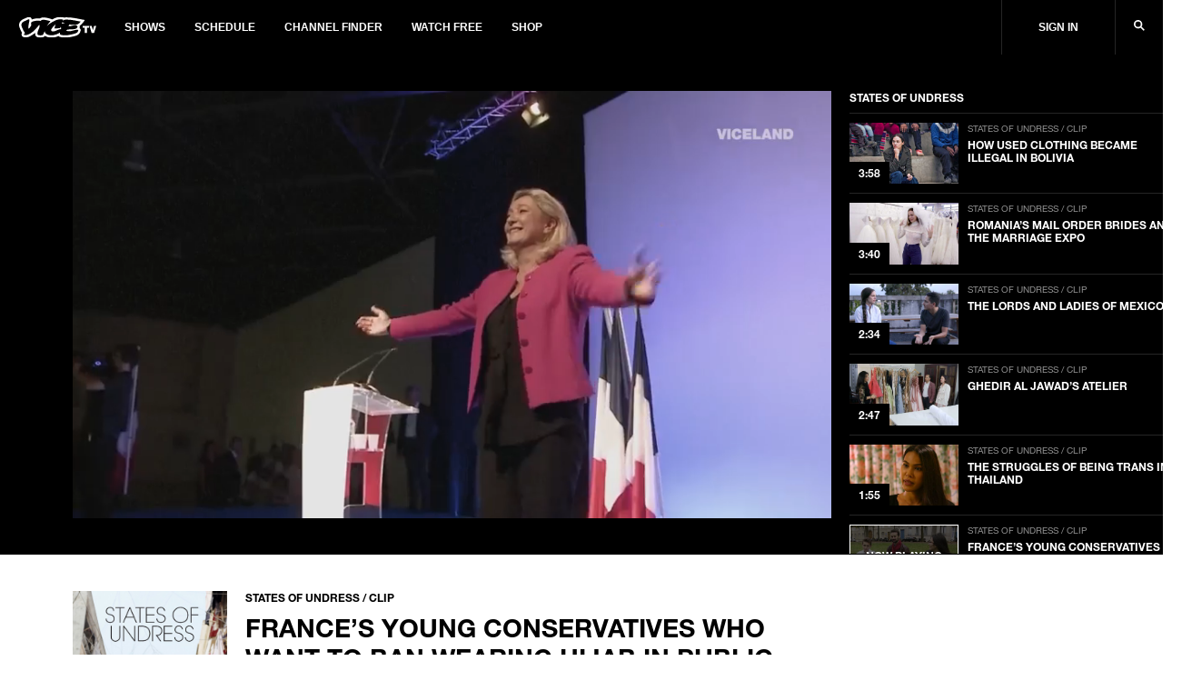

--- FILE ---
content_type: text/html; charset=utf-8
request_url: https://www.vicetv.com/en_us/video/states-of-undress-france-young-conservatives/5947ec95dc8f090a69326366
body_size: 386307
content:
<!DOCTYPE html>
<html lang="en" dir="ltr">
<head>
  
    <!-- GDPR Modal Logic -->

  <!--start Sourcepoint code-->
  <script type="text/javascript">
    if (!document.cookie.indexOf('_vice_cmp_modal_viewed') >- 1) {
      if (window.__tcfapi) {
        window.__tcfapi('addEventListener', 2, function cb(tcData, success) {
          if (success && (tcData.eventStatus === 'useractioncomplete' || tcData.eventStatus === 'tcloaded')) {
            // do something with tcData.tcString
            console.log('tcData', tcData);

            // Set the cookie to expire in 30 days.
            var date = new Date();
            date.setTime(date.getTime() + 30 * 24 * 60 * 60 * 1000);
            
              var domainEnv = '.vice.com';
            
            document.cookie = '_vice_cmp_modal_viewed=true; expires=' + date.toGMTString() + ';domain=' + domainEnv + ';path=/';
            
            // remove the ourself to not get called more than once
            window.__tcfapi('removeEventListener', 2, function remCb(success) {
              if (success) {
                console.log('removed', tcData.listenerId);
              }
            }, tcData.listenerId);
          }
        });
      }
    }
  </script>
  
  <!--Start TCVv2.2 Scripts-->
  <script type="text/javascript" src="https://vice-web-statics-cdn.vice.com/sourcepoint/sourcepointOne.js" async></script>
  <script type="text/javascript" src="https://vice-web-statics-cdn.vice.com/sourcepoint/sourcepointTwo.js" async></script>
  <script type="text/javascript" src="https://vice-web-statics-cdn.vice.com/sourcepoint/sourcepointThree.js" async></script>
  <script type="text/javascript" src="https://cdn.privacy-mgmt.com/unified/wrapperMessagingWithoutDetection.js" async></script>
  <!--End TCVv2.2 Scripts-->
  <script type="text/javascript">
    window.__gpp_addFrame = function (e) { if (!window.frames[e]) if (document.body) { const t = document.createElement("iframe"); t.style.cssText = "display:none", t.name = e, document.body.appendChild(t); } else window.setTimeout(window.__gpp_addFrame, 10, e); }, window.__gpp_stub = function () { const e = arguments; if (__gpp.queue = __gpp.queue || [], __gpp.events = __gpp.events || [], !e.length || e.length == 1 && e[0] == "queue") return __gpp.queue; if (e.length == 1 && e[0] == "events") return __gpp.events; let t = e[0], p = e.length > 1 ? e[1] : null, n = e.length > 2 ? e[2] : null; if (t === "ping") return { gppVersion: "1.0", cmpStatus: "stub", cmpDisplayStatus: "hidden", supportedAPIs: ["tcfeuv2", "tcfcav2", "uspv1"], cmpId: 31 }; if (t === "addEventListener") { "lastId" in __gpp || (__gpp.lastId = 0), __gpp.lastId++; const a = __gpp.lastId; return __gpp.events.push({ id: a, callback: p, parameter: n }), { eventName: "listenerRegistered", listenerId: a, data: !0, pingData: { gppVersion: "1.0", cmpStatus: "stub", cmpDisplayStatus: "hidden", supportedAPIs: ["tcfeuv2", "tcfva", "usnat"], cmpId: 31 } }; } if (t === "removeEventListener") { for (var s = !1, i = 0; i < __gpp.events.length; i++) if (__gpp.events[i].id == n) { __gpp.events.splice(i, 1), s = !0; break; } return { eventName: "listenerRemoved", listenerId: n, data: s, pingData: { gppVersion: "1.0", cmpStatus: "stub", cmpDisplayStatus: "hidden", supportedAPIs: ["tcfeuv2", "tcfva", "usnat"], cmpId: 31 } }; } return t === "getGPPData" ? { sectionId: 3, gppVersion: 1, sectionList: [], applicableSections: [0], gppString: "", pingData: { gppVersion: "1.0", cmpStatus: "stub", cmpDisplayStatus: "hidden", supportedAPIs: ["tcfeuv2", "tcfva", "usnat"], cmpId: 31 } } : t === "hasSection" || t === "getSection" || t === "getField" ? null : void __gpp.queue.push([].slice.apply(e)); }, window.__gpp_msghandler = function (e) { const t = typeof e.data === "string"; try { var p = t ? JSON.parse(e.data) : e.data; } catch (e) { p = null; } if (typeof p === "object" && p !== null && "__gppCall" in p) { const n = p.__gppCall; window.__gpp(n.command, (function (p, a) { const s = { __gppReturn: { returnValue: p, success: a, callId: n.callId } }; e.source.postMessage(t ? JSON.stringify(s) : s, "*"); }), "parameter" in n ? n.parameter : null, "version" in n ? n.version : 1); } }, "__gpp" in window && typeof window.__gpp === "function" || (window.__gpp = window.__gpp_stub, window.addEventListener("message", window.__gpp_msghandler, !1), window.__gpp_addFrame("__gppLocator")); 
  </script>
  <!--end Sourcepoint code-->

    <!-- Start: GPT Async -->
<script type='text/javascript'>
  var gptadslots = {};
  var globalAdSlots = {};
  var googletag = googletag || {};
  googletag.cmd = googletag.cmd || [];
</script>

<!-- BEGIN Krux Control Tag -->

<script class="kxct" data-id="qlgn08fk3" data-timing="async" data-version="1.9"
  type="text/javascript">
    window.Krux || ((Krux = function () { Krux.q.push(arguments); }).q = []);
    (function () {
      const k = document.createElement('script'); k.type = 'text/javascript'; k.async = true;
      let m, src = (m = location.href.match(/\bkxsrc=([^&]+)/)) && decodeURIComponent(m[1]);
      k.src = /^https?:\/\/([a-z0-9_\-\.]+\.)?krxd\.net(:\d{1,5})?\//i.test(src) ? src : src === "disable" ? "" :
        (location.protocol === "https:" ? "https:" : "http:") + "//cdn.krxd.net/controltag?confid=qlgn08fk3"
        ;
      const s = document.getElementsByTagName('script')[0]; s.parentNode.insertBefore(k, s);
    }());

  </script>
<script>
  window.Krux ||
    ((Krux = function() {
      Krux.q.push(arguments);
    }).q = []);
  function kruxInterchange() {
    function retrieve(n) {
      var m,
        k = 'kxvice_' + n;
      if (window.localStorage) {
        return window.localStorage[k] || '';
      } else if (navigator.cookieEnabled) {
        m = document.cookie.match(k + '=([^;]*)');
        return (m && unescape(m[1])) || '';
      } else {
        return '';
      }
    }

    // initialize user and segments
    Krux.user = retrieve('kuid');
    Krux.segments = (retrieve('segs') && retrieve('segs').split(',')) || [];
  }

  function runKruxInterchange(retry) {
    kruxInterchange();
    if (retry < 3 && window.Krux && !window.Krux.user) {
      window.setTimeout(function() {
        runKruxInterchange(retry + 1);
      }, 5000);
    }
  }

  runKruxInterchange(0);
</script>

<!-- END Krux Controltag -->

<script type="text/javascript">
  window.loadKruxGPT = function () {
    googletag.cmd.push(function () {
      googletag.pubads().setTargeting("ksg", Krux.segments);
      googletag.pubads().setTargeting("kuid", Krux.user);
      googletag.pubads().setTargeting('gs_cat', gs_channels);
      googletag.pubads().enableAsyncRendering();
      googletag.pubads().disableInitialLoad();
      googletag.pubads().collapseEmptyDivs(true);
      googletag.pubads().updateCorrelator();
      googletag.enableServices();
    });
  };
</script>
<!-- End: GPT -->
  

  <!-- Include link attributes for fonts -->
   <link rel="preload" href="https://vice-web-statics-cdn.vice.com/fonts/viceland/(id%3AHelveticaNeueLTArabic)(name%3AHelveticaNeueArabic)(unicodeRange%3AU%2B0600-06FF)(langs%3Aar).ttf" as="font" crossorigin="anonymous">
 <link rel="preload" href="https://vice-web-statics-cdn.vice.com/fonts/viceland/(id%3AHelveticaNeueLTArabicBold)(name%3AHelveticaNeueArabic)(weight%3A700)(unicodeRange%3AU%2B0600-06FF)(langs%3Aar).ttf" as="font" crossorigin="anonymous">
 <link rel="preload" href="https://vice-web-statics-cdn.vice.com/fonts/viceland/(id%3ALora)(name%3ALora).woff2" as="font" crossorigin="anonymous">
 <link rel="preload" href="https://vice-web-statics-cdn.vice.com/fonts/viceland/(id%3ALoraBold)(name%3ALora)(weight%3Abold).woff2" as="font" crossorigin="anonymous">
 <link rel="preload" href="https://vice-web-statics-cdn.vice.com/fonts/vice/(id%3ALoraItalic)(name%3ALora)(style%3Aitalic).woff2" as="font" crossorigin="anonymous">
 <link rel="preload" href="https://vice-web-statics-cdn.vice.com/fonts/viceland/(id%3ANeueHelveticaW014)(name%3ANeueHelveticaW01)(weight%3A400)(langs%3Abe%2Cbg%2Ccs%2Cda%2Cde%2Cen%2Ces%2Cfr%2Cgr%2Chu%2Cid%2Cit%2Cjp%2Cnl%2Cpl%2Cpt%2Cro%2Crs%2Cru%2Csl%2Csv).woff2" as="font" crossorigin="anonymous">
 <link rel="preload" href="https://vice-web-statics-cdn.vice.com/fonts/viceland/(id%3ANeueHelveticaW017)(name%3ANeueHelveticaW01)(weight%3A700)(langs%3Abe%2Cbg%2Ccs%2Cda%2Cde%2Cen%2Ces%2Cfr%2Cgr%2Chu%2Cid%2Cit%2Cjp%2Cnl%2Cpl%2Cpt%2Cro%2Crs%2Cru%2Csl%2Csv).woff2" as="font" crossorigin="anonymous">
 <link rel="preload" href="https://vice-web-statics-cdn.vice.com/fonts/viceland/(id%3ATazuganeGothic)(name%3ATazuganeGothic)(langs%3Aja).ttf" as="font" crossorigin="anonymous">
 <link rel="preload" href="https://vice-web-statics-cdn.vice.com/fonts/viceland/(id%3ATazuganeGothicBold)(name%3ATazuganeGothic)(weight%3Abold)(langs%3Aja).ttf" as="font" crossorigin="anonymous">
 <!-- legacy font face -->
 <link rel="stylesheet" href="https://vice-web-statics-cdn.vice.com/fonts/viceland/fonts.css">

  <!--Rendered at: Sun Jan 18 2026 01:36:42 GMT+0000 (Coordinated Universal Time)-->
  <script>window.__V1C3 = {};</script>
  <!-- Google Tag Manager -->

<script>(function(w,d,s,l,i){w[l]=w[l]||[];w[l].push({'gtm.start':
  new Date().getTime(),event:'gtm.js'});var f=d.getElementsByTagName(s)[0],
  j=d.createElement(s),dl=l!='dataLayer'?'&l='+l:'';j.async=true;j.src=
  'https://www.googletagmanager.com/gtm.js?id='+i+dl;f.parentNode.insertBefore(j,f);
})(window,document,'script','dataLayer','GTM-MSM4HQ4');</script>

<!-- End Google Tag Manager -->


  <meta charset="utf-8"/>
  <meta name="viewport" content="width=device-width, initial-scale=1.0">

  <!-- Google Optimize Script-->
  
  
  
      <meta name="apple-itunes-app" content="app-id=1075922366">
  

  
    <title>France’s Young Conservatives Who Want to Ban Wearing Hijab in Public - VICE TV</title>
    <meta name="keywords" content="vicetv, vice, television, video, documentary, music, technology, art, fashion, film, culture, noisey, balls deep, action bronson, spike jonze, ellen page, gaycation, eddie huang,Fashion,Culture,Society,conservativism,Conservative,FRANCE,islamaphobia,vice_videos:premiere"/>
    <meta name="description" content="Hailey meets with a University&#39;s Front National Association, who express Islamophobic beliefs regarding the state of their country." />
    <meta name="thumbnail" content="https://video-images.vice.com/videos/59/47/5947ec95dc8f090a69326366/5947ec95dc8f090a69326366-1497901086495.jpg"/>
    <meta name="theme-color" content="#000000">

    
    <link rel="canonical" href="https://www.vicetv.com/en_us/video/states-of-undress-france-young-conservatives/5947ec95dc8f090a69326366" />
    
    

    


    <link rel="alternate" type="application/rss+xml" title="viceland" href="https://www.vicetv.com/en_us/rss"/>

    

    <!-- Facebook -->
    <meta property="fb:app_id" content="213518685373476"/>
    <meta property="og:site_name" name="og:site_name" content="Viceland"/>
    <meta property="og:title" name="og:title" content="France’s Young Conservatives Who Want to Ban Wearing Hijab in Public" />
    <meta property="og:image" name="og:image" content="https://video-images.vice.com/videos/59/47/5947ec95dc8f090a69326366/5947ec95dc8f090a69326366-1497901086495.jpg?crop=1xw:1xh;center,center&amp;resize=1200:*"/>
    <meta property="og:image:alt" content="Viceland"/>
    <meta property="og:image:type" name="og:image:type" content="image/jpeg"/>
    <meta property="og:locale" name="og:locale" content="en_us"/>
    <meta property="og:url" name="og:url" content="https://www.vicetv.com/en_us/video/states-of-undress-france-young-conservatives/5947ec95dc8f090a69326366"/>
    <meta property="og:description" name="og:description" content="Hailey meets with a University&#39;s Front National Association, who express Islamophobic beliefs regarding the state of their country."/>
    
      
      <meta property="fb:pages" content="100575810307679" />
      
      <meta property="fb:pages" content=" 1325357887533361" />
      
      <meta property="fb:pages" content=" 244985695850279" />
      
      <meta property="fb:pages" content=" 937951692947328" />
      
      <meta property="fb:pages" content=" 1085409811480608" />
      
      <meta property="fb:pages" content=" 516026855248932" />
      
      <meta property="fb:pages" content=" 878862935569519" />
      
      <meta property="fb:pages" content=" 1040320532732677" />
      
      <meta property="fb:pages" content=" 100575810307679" />
      
    

    <!-- Twitter -->
    <meta name="twitter:card" content="summary_large_image" />
    <meta name="twitter:site" content="vicetv"/>
    <meta name="twitter:title" content="France’s Young Conservatives Who Want to Ban Wearing Hijab in Public" />
    <meta name="twitter:description" content="Hailey meets with a University&#39;s Front National Association, who express Islamophobic beliefs regarding the state of their country."/>

    <!-- Snap meta //-->
    <meta content="5700553057239040" property="snapchat:publisher"/>
    <meta content="https://vice-web-statics-cdn.vice.com/images/snap/snap-share-sticker.png" property="snapchat:sticker"/>
    <!--// end snap //-->

    
      <link id="iframely-link" rel="iframely player" href="https://www.vicetv.com/en_us/embed/5947ec95dc8f090a69326366?" type="text/html" media="(aspect-ratio: 16:9)"/>
    

    <!-- include homepage specific logic here -->
    

    <!-- favicons -->
<link rel="apple-touch-icon" sizes="57x57" href="https://vice-web-statics-cdn.vice.com/favicons/vice/apple-touch-icon-57x57.png">
<link rel="apple-touch-icon" sizes="60x60" href="https://vice-web-statics-cdn.vice.com/favicons/vice/apple-touch-icon-60x60.png">
<link rel="apple-touch-icon" sizes="72x72" href="https://vice-web-statics-cdn.vice.com/favicons/vice/apple-touch-icon-72x72.png">
<link rel="apple-touch-icon" sizes="76x76" href="https://vice-web-statics-cdn.vice.com/favicons/vice/apple-touch-icon-76x76.png">
<link rel="apple-touch-icon" sizes="114x114" href="https://vice-web-statics-cdn.vice.com/favicons/vice/apple-touch-icon-114x114.png">
<link rel="apple-touch-icon" sizes="120x120" href="https://vice-web-statics-cdn.vice.com/favicons/vice/apple-touch-icon-120x120.png">
<link rel="apple-touch-icon" sizes="144x144" href="https://vice-web-statics-cdn.vice.com/favicons/vice/apple-touch-icon-144x144.png">
<link rel="apple-touch-icon" sizes="152x152" href="https://vice-web-statics-cdn.vice.com/favicons/vice/apple-touch-icon-152x152.png">
<link rel="apple-touch-icon" sizes="180x180" href="https://vice-web-statics-cdn.vice.com/favicons/vice/apple-touch-icon-180x180.png">
<meta name="apple-mobile-web-app-capable" content="yes">
<meta name="apple-mobile-web-app-status-bar-style" content="black-translucent">
<meta name="apple-mobile-web-app-title" content="vicetv">
<link rel="icon" type="image/png" sizes="228x228" href="https://vice-web-statics-cdn.vice.com/favicons/vice/coast-228x228.png">
<link rel="yandex-tableau-widget" href="https://vice-web-statics-cdn.vice.com/favicons/vice/yandex-browser-manifest.json">
<link rel="icon" type="image/png" sizes="32x32" href="https://vice-web-statics-cdn.vice.com/favicons/vice/favicon-32x32.png">
<link rel="icon" type="image/png" sizes="192x192" href="https://vice-web-statics-cdn.vice.com/favicons/vice/android-chrome-192x192.png">
<link rel="icon" type="image/png" sizes="16x16" href="https://vice-web-statics-cdn.vice.com/favicons/vice/favicon-16x16.png">
<link rel="shortcut icon" href="https://vice-web-statics-cdn.vice.com/favicons/vice/favicon.ico">
<link rel="manifest" href="https://vice-web-statics-cdn.vice.com/favicons/vice/manifest.json">
<meta name="mobile-web-app-capable" content="yes">
<meta name="theme-color" content="#fff">
<meta name="application-name" content="vicetv">
<meta name="msapplication-TileColor" content="#fff">
<meta name="msapplication-TileImage" content="https://vice-web-statics-cdn.vice.com/favicons/vice/mstile-144x144.png">
<meta name="msapplication-config" content="https://vice-web-statics-cdn.vice.com/favicons/vice/browserconfig.xml">
<link rel="apple-touch-startup-image" media="(device-width: 320px) and (device-height: 480px) and (-webkit-device-pixel-ratio: 1)" href="https://vice-web-statics-cdn.vice.com/favicons/vice/apple-touch-startup-image-320x460.png">
<link rel="apple-touch-startup-image" media="(device-width: 320px) and (device-height: 480px) and (-webkit-device-pixel-ratio: 2)" href="https://vice-web-statics-cdn.vice.com/favicons/vice/apple-touch-startup-image-640x920.png">
<link rel="apple-touch-startup-image" media="(device-width: 320px) and (device-height: 568px) and (-webkit-device-pixel-ratio: 2)" href="https://vice-web-statics-cdn.vice.com/favicons/vice/apple-touch-startup-image-640x1096.png">
<link rel="apple-touch-startup-image" media="(device-width: 375px) and (device-height: 667px) and (-webkit-device-pixel-ratio: 2)" href="https://vice-web-statics-cdn.vice.com/favicons/vice/apple-touch-startup-image-750x1294.png">
<link rel="apple-touch-startup-image" media="(device-width: 414px) and (device-height: 736px) and (orientation: landscape) and (-webkit-device-pixel-ratio: 3)" href="https://vice-web-statics-cdn.vice.com/favicons/vice/apple-touch-startup-image-1182x2208.png">
<link rel="apple-touch-startup-image" media="(device-width: 414px) and (device-height: 736px) and (orientation: portrait) and (-webkit-device-pixel-ratio: 3)" href="https://vice-web-statics-cdn.vice.com/favicons/vice/apple-touch-startup-image-1242x2148.png">
<link rel="apple-touch-startup-image" media="(device-width: 768px) and (device-height: 1024px) and (orientation: landscape) and (-webkit-device-pixel-ratio: 1)" href="https://vice-web-statics-cdn.vice.com/favicons/vice/apple-touch-startup-image-748x1024.png">
<link rel="apple-touch-startup-image" media="(device-width: 768px) and (device-height: 1024px) and (orientation: portrait) and (-webkit-device-pixel-ratio: 1)" href="https://vice-web-statics-cdn.vice.com/favicons/vice/apple-touch-startup-image-768x1004.png">
<link rel="apple-touch-startup-image" media="(device-width: 768px) and (device-height: 1024px) and (orientation: landscape) and (-webkit-device-pixel-ratio: 2)" href="https://vice-web-statics-cdn.vice.com/favicons/vice/apple-touch-startup-image-1496x2048.png">
<link rel="apple-touch-startup-image" media="(device-width: 768px) and (device-height: 1024px) and (orientation: portrait) and (-webkit-device-pixel-ratio: 2)" href="https://vice-web-statics-cdn.vice.com/favicons/vice/apple-touch-startup-image-1536x2008.png">
<!-- end favicons -->

    <!-- MS Application -->
    <meta name="msapplication-TileColor" content="#FFFFFF"/>
    <meta name="msapplication-square70x70logo" content=""/>
    <meta name="msapplication-TileImage" content=""/>
    <meta name="msapplication-square150x150logo" content=""/>
    <meta name="msapplication-wide310x150logo" content=""/>
    <meta name="msapplication-square310x310logo" content=""/>
  

  <!-- global styles -->
<style type="text/css">
  *,
  *::before,
  *::after,
  html {
    box-sizing: border-box;
  }

  html {
    font-size: 16px;
  }

  html,
  body {
    margin: 0;
    padding: 0;
    width: 100%;
  }

  a {
    color: black;
    text-decoration: none;
  }

  .vice-page__width {
    margin-left: auto;
    margin-right: auto;
    max-width: 1600px;
    width: 100%;
  }

  .vice-page__inner {
    background-color: white;
    box-shadow: 0 0 5px rgba(0, 0, 0, 0.05);
  }
</style>
  <!-- font faces -->
<link rel="preload" as="stylesheet" crossorigin="anonymous" href="https://vice-web-statics-cdn.vice.com/fonts/all.7fd9f1fdf1fc41d42558f49373d362f74922dce8ec97260bf0c687345c6a4a66.css" />
<link rel="stylesheet" href="https://vice-web-statics-cdn.vice.com/fonts/all.7fd9f1fdf1fc41d42558f49373d362f74922dce8ec97260bf0c687345c6a4a66.css" />


<link rel="preload" as="stylesheet" crossorigin="anonymous" href="https://vice-web-statics-cdn.vice.com/fonts/VICEGrotesk/stylesheet.css" />
<link rel="stylesheet" href="https://vice-web-statics-cdn.vice.com/fonts/VICEGrotesk/stylesheet.css" />


  <!-- ui-components -->
<link rel="stylesheet" type="text/css" href="https://vice-web-statics-cdn.vice.com/vendor/ui-components/v0.2.12/css/core.min.css"/>
<style type="text/css">

  .m-t-aut{margin-top:auto}.m-b-aut{margin-bottom:auto}.m-l-aut{margin-left:auto}.m-r-aut{margin-right:auto}.m-aut{margin:auto}.p-t-0{padding-top:0}.p-b-0{padding-bottom:0}.p-l-0{padding-left:0}.p-r-0{padding-right:0}.p-0{padding:0}.m-t-0{margin-top:0}.m-b-0{margin-bottom:0}.m-l-0{margin-left:0}.m-r-0{margin-right:0}.m-0{margin:0}.p-t-1{padding-top:5px}.p-b-1{padding-bottom:5px}.p-l-1{padding-left:5px}.p-r-1{padding-right:5px}.p-1{padding:5px}.m-t-1{margin-top:5px}.m-b-1{margin-bottom:5px}.m-l-1{margin-left:5px}.m-r-1{margin-right:5px}.m-1{margin:5px}.p-t-2{padding-top:10px}.p-b-2{padding-bottom:10px}.p-l-2{padding-left:10px}.p-r-2{padding-right:10px}.p-2{padding:10px}.m-t-2{margin-top:10px}.m-b-2{margin-bottom:10px}.m-l-2{margin-left:10px}.m-r-2{margin-right:10px}.m-2{margin:10px}.p-t-3{padding-top:15px}.p-b-3{padding-bottom:15px}.p-l-3{padding-left:15px}.p-r-3{padding-right:15px}.p-3{padding:15px}.m-t-3{margin-top:15px}.m-b-3{margin-bottom:15px}.m-l-3{margin-left:15px}.m-r-3{margin-right:15px}.m-3{margin:15px}.p-t-4{padding-top:20px}.p-b-4{padding-bottom:20px}.p-l-4{padding-left:20px}.p-r-4{padding-right:20px}.p-4{padding:20px}.m-t-4{margin-top:20px}.m-b-4{margin-bottom:20px}.m-l-4{margin-left:20px}.m-r-4{margin-right:20px}.m-4{margin:20px}.p-t-5{padding-top:30px}.p-b-5{padding-bottom:30px}.p-l-5{padding-left:30px}.p-r-5{padding-right:30px}.p-5{padding:30px}.m-t-5{margin-top:30px}.m-b-5{margin-bottom:30px}.m-l-5{margin-left:30px}.m-r-5{margin-right:30px}.m-5{margin:30px}.p-t-6{padding-top:40px}.p-b-6{padding-bottom:40px}.p-l-6{padding-left:40px}.p-r-6{padding-right:40px}.p-6{padding:40px}.m-t-6{margin-top:40px}.m-b-6{margin-bottom:40px}.m-l-6{margin-left:40px}.m-r-6{margin-right:40px}.m-6{margin:40px}.p-t-7{padding-top:80px}.p-b-7{padding-bottom:80px}.p-l-7{padding-left:80px}.p-r-7{padding-right:80px}.p-7{padding:80px}.m-t-7{margin-top:80px}.m-b-7{margin-bottom:80px}.m-l-7{margin-left:80px}.m-r-7{margin-right:80px}.m-7{margin:80px}.m-t-aut-xs{margin-top:auto}.m-b-aut-xs{margin-bottom:auto}.m-l-aut-xs{margin-left:auto}.m-r-aut-xs{margin-right:auto}.m-aut-xs{margin:auto}.p-t-0-xs{padding-top:0}.p-b-0-xs{padding-bottom:0}.p-l-0-xs{padding-left:0}.p-r-0-xs{padding-right:0}.p-0-xs{padding:0}.m-t-0-xs{margin-top:0}.m-b-0-xs{margin-bottom:0}.m-l-0-xs{margin-left:0}.m-r-0-xs{margin-right:0}.m-0-xs{margin:0}.p-t-1-xs{padding-top:5px}.p-b-1-xs{padding-bottom:5px}.p-l-1-xs{padding-left:5px}.p-r-1-xs{padding-right:5px}.p-1-xs{padding:5px}.m-t-1-xs{margin-top:5px}.m-b-1-xs{margin-bottom:5px}.m-l-1-xs{margin-left:5px}.m-r-1-xs{margin-right:5px}.m-1-xs{margin:5px}.p-t-2-xs{padding-top:10px}.p-b-2-xs{padding-bottom:10px}.p-l-2-xs{padding-left:10px}.p-r-2-xs{padding-right:10px}.p-2-xs{padding:10px}.m-t-2-xs{margin-top:10px}.m-b-2-xs{margin-bottom:10px}.m-l-2-xs{margin-left:10px}.m-r-2-xs{margin-right:10px}.m-2-xs{margin:10px}.p-t-3-xs{padding-top:15px}.p-b-3-xs{padding-bottom:15px}.p-l-3-xs{padding-left:15px}.p-r-3-xs{padding-right:15px}.p-3-xs{padding:15px}.m-t-3-xs{margin-top:15px}.m-b-3-xs{margin-bottom:15px}.m-l-3-xs{margin-left:15px}.m-r-3-xs{margin-right:15px}.m-3-xs{margin:15px}.p-t-4-xs{padding-top:20px}.p-b-4-xs{padding-bottom:20px}.p-l-4-xs{padding-left:20px}.p-r-4-xs{padding-right:20px}.p-4-xs{padding:20px}.m-t-4-xs{margin-top:20px}.m-b-4-xs{margin-bottom:20px}.m-l-4-xs{margin-left:20px}.m-r-4-xs{margin-right:20px}.m-4-xs{margin:20px}.p-t-5-xs{padding-top:30px}.p-b-5-xs{padding-bottom:30px}.p-l-5-xs{padding-left:30px}.p-r-5-xs{padding-right:30px}.p-5-xs{padding:30px}.m-t-5-xs{margin-top:30px}.m-b-5-xs{margin-bottom:30px}.m-l-5-xs{margin-left:30px}.m-r-5-xs{margin-right:30px}.m-5-xs{margin:30px}.p-t-6-xs{padding-top:40px}.p-b-6-xs{padding-bottom:40px}.p-l-6-xs{padding-left:40px}.p-r-6-xs{padding-right:40px}.p-6-xs{padding:40px}.m-t-6-xs{margin-top:40px}.m-b-6-xs{margin-bottom:40px}.m-l-6-xs{margin-left:40px}.m-r-6-xs{margin-right:40px}.m-6-xs{margin:40px}.p-t-7-xs{padding-top:80px}.p-b-7-xs{padding-bottom:80px}.p-l-7-xs{padding-left:80px}.p-r-7-xs{padding-right:80px}.p-7-xs{padding:80px}.m-t-7-xs{margin-top:80px}.m-b-7-xs{margin-bottom:80px}.m-l-7-xs{margin-left:80px}.m-r-7-xs{margin-right:80px}.m-7-xs{margin:80px}@media only screen and (min-width: 650px){.m-t-aut-m{margin-top:auto}.m-b-aut-m{margin-bottom:auto}.m-l-aut-m{margin-left:auto}.m-r-aut-m{margin-right:auto}.m-aut-m{margin:auto}.p-t-0-m{padding-top:0}.p-b-0-m{padding-bottom:0}.p-l-0-m{padding-left:0}.p-r-0-m{padding-right:0}.p-0-m{padding:0}.m-t-0-m{margin-top:0}.m-b-0-m{margin-bottom:0}.m-l-0-m{margin-left:0}.m-r-0-m{margin-right:0}.m-0-m{margin:0}.p-t-1-m{padding-top:5px}.p-b-1-m{padding-bottom:5px}.p-l-1-m{padding-left:5px}.p-r-1-m{padding-right:5px}.p-1-m{padding:5px}.m-t-1-m{margin-top:5px}.m-b-1-m{margin-bottom:5px}.m-l-1-m{margin-left:5px}.m-r-1-m{margin-right:5px}.m-1-m{margin:5px}.p-t-2-m{padding-top:10px}.p-b-2-m{padding-bottom:10px}.p-l-2-m{padding-left:10px}.p-r-2-m{padding-right:10px}.p-2-m{padding:10px}.m-t-2-m{margin-top:10px}.m-b-2-m{margin-bottom:10px}.m-l-2-m{margin-left:10px}.m-r-2-m{margin-right:10px}.m-2-m{margin:10px}.p-t-3-m{padding-top:15px}.p-b-3-m{padding-bottom:15px}.p-l-3-m{padding-left:15px}.p-r-3-m{padding-right:15px}.p-3-m{padding:15px}.m-t-3-m{margin-top:15px}.m-b-3-m{margin-bottom:15px}.m-l-3-m{margin-left:15px}.m-r-3-m{margin-right:15px}.m-3-m{margin:15px}.p-t-4-m{padding-top:20px}.p-b-4-m{padding-bottom:20px}.p-l-4-m{padding-left:20px}.p-r-4-m{padding-right:20px}.p-4-m{padding:20px}.m-t-4-m{margin-top:20px}.m-b-4-m{margin-bottom:20px}.m-l-4-m{margin-left:20px}.m-r-4-m{margin-right:20px}.m-4-m{margin:20px}.p-t-5-m{padding-top:30px}.p-b-5-m{padding-bottom:30px}.p-l-5-m{padding-left:30px}.p-r-5-m{padding-right:30px}.p-5-m{padding:30px}.m-t-5-m{margin-top:30px}.m-b-5-m{margin-bottom:30px}.m-l-5-m{margin-left:30px}.m-r-5-m{margin-right:30px}.m-5-m{margin:30px}.p-t-6-m{padding-top:40px}.p-b-6-m{padding-bottom:40px}.p-l-6-m{padding-left:40px}.p-r-6-m{padding-right:40px}.p-6-m{padding:40px}.m-t-6-m{margin-top:40px}.m-b-6-m{margin-bottom:40px}.m-l-6-m{margin-left:40px}.m-r-6-m{margin-right:40px}.m-6-m{margin:40px}.p-t-7-m{padding-top:80px}.p-b-7-m{padding-bottom:80px}.p-l-7-m{padding-left:80px}.p-r-7-m{padding-right:80px}.p-7-m{padding:80px}.m-t-7-m{margin-top:80px}.m-b-7-m{margin-bottom:80px}.m-l-7-m{margin-left:80px}.m-r-7-m{margin-right:80px}.m-7-m{margin:80px}}@media only screen and (min-width: 850px){.m-t-aut-l{margin-top:auto}.m-b-aut-l{margin-bottom:auto}.m-l-aut-l{margin-left:auto}.m-r-aut-l{margin-right:auto}.m-aut-l{margin:auto}.p-t-0-l{padding-top:0}.p-b-0-l{padding-bottom:0}.p-l-0-l{padding-left:0}.p-r-0-l{padding-right:0}.p-0-l{padding:0}.m-t-0-l{margin-top:0}.m-b-0-l{margin-bottom:0}.m-l-0-l{margin-left:0}.m-r-0-l{margin-right:0}.m-0-l{margin:0}.p-t-1-l{padding-top:5px}.p-b-1-l{padding-bottom:5px}.p-l-1-l{padding-left:5px}.p-r-1-l{padding-right:5px}.p-1-l{padding:5px}.m-t-1-l{margin-top:5px}.m-b-1-l{margin-bottom:5px}.m-l-1-l{margin-left:5px}.m-r-1-l{margin-right:5px}.m-1-l{margin:5px}.p-t-2-l{padding-top:10px}.p-b-2-l{padding-bottom:10px}.p-l-2-l{padding-left:10px}.p-r-2-l{padding-right:10px}.p-2-l{padding:10px}.m-t-2-l{margin-top:10px}.m-b-2-l{margin-bottom:10px}.m-l-2-l{margin-left:10px}.m-r-2-l{margin-right:10px}.m-2-l{margin:10px}.p-t-3-l{padding-top:15px}.p-b-3-l{padding-bottom:15px}.p-l-3-l{padding-left:15px}.p-r-3-l{padding-right:15px}.p-3-l{padding:15px}.m-t-3-l{margin-top:15px}.m-b-3-l{margin-bottom:15px}.m-l-3-l{margin-left:15px}.m-r-3-l{margin-right:15px}.m-3-l{margin:15px}.p-t-4-l{padding-top:20px}.p-b-4-l{padding-bottom:20px}.p-l-4-l{padding-left:20px}.p-r-4-l{padding-right:20px}.p-4-l{padding:20px}.m-t-4-l{margin-top:20px}.m-b-4-l{margin-bottom:20px}.m-l-4-l{margin-left:20px}.m-r-4-l{margin-right:20px}.m-4-l{margin:20px}.p-t-5-l{padding-top:30px}.p-b-5-l{padding-bottom:30px}.p-l-5-l{padding-left:30px}.p-r-5-l{padding-right:30px}.p-5-l{padding:30px}.m-t-5-l{margin-top:30px}.m-b-5-l{margin-bottom:30px}.m-l-5-l{margin-left:30px}.m-r-5-l{margin-right:30px}.m-5-l{margin:30px}.p-t-6-l{padding-top:40px}.p-b-6-l{padding-bottom:40px}.p-l-6-l{padding-left:40px}.p-r-6-l{padding-right:40px}.p-6-l{padding:40px}.m-t-6-l{margin-top:40px}.m-b-6-l{margin-bottom:40px}.m-l-6-l{margin-left:40px}.m-r-6-l{margin-right:40px}.m-6-l{margin:40px}.p-t-7-l{padding-top:80px}.p-b-7-l{padding-bottom:80px}.p-l-7-l{padding-left:80px}.p-r-7-l{padding-right:80px}.p-7-l{padding:80px}.m-t-7-l{margin-top:80px}.m-b-7-l{margin-bottom:80px}.m-l-7-l{margin-left:80px}.m-r-7-l{margin-right:80px}.m-7-l{margin:80px}}@media only screen and (min-width: 1050px){.m-t-aut-xl{margin-top:auto}.m-b-aut-xl{margin-bottom:auto}.m-l-aut-xl{margin-left:auto}.m-r-aut-xl{margin-right:auto}.m-aut-xl{margin:auto}.p-t-0-xl{padding-top:0}.p-b-0-xl{padding-bottom:0}.p-l-0-xl{padding-left:0}.p-r-0-xl{padding-right:0}.p-0-xl{padding:0}.m-t-0-xl{margin-top:0}.m-b-0-xl{margin-bottom:0}.m-l-0-xl{margin-left:0}.m-r-0-xl{margin-right:0}.m-0-xl{margin:0}.p-t-1-xl{padding-top:5px}.p-b-1-xl{padding-bottom:5px}.p-l-1-xl{padding-left:5px}.p-r-1-xl{padding-right:5px}.p-1-xl{padding:5px}.m-t-1-xl{margin-top:5px}.m-b-1-xl{margin-bottom:5px}.m-l-1-xl{margin-left:5px}.m-r-1-xl{margin-right:5px}.m-1-xl{margin:5px}.p-t-2-xl{padding-top:10px}.p-b-2-xl{padding-bottom:10px}.p-l-2-xl{padding-left:10px}.p-r-2-xl{padding-right:10px}.p-2-xl{padding:10px}.m-t-2-xl{margin-top:10px}.m-b-2-xl{margin-bottom:10px}.m-l-2-xl{margin-left:10px}.m-r-2-xl{margin-right:10px}.m-2-xl{margin:10px}.p-t-3-xl{padding-top:15px}.p-b-3-xl{padding-bottom:15px}.p-l-3-xl{padding-left:15px}.p-r-3-xl{padding-right:15px}.p-3-xl{padding:15px}.m-t-3-xl{margin-top:15px}.m-b-3-xl{margin-bottom:15px}.m-l-3-xl{margin-left:15px}.m-r-3-xl{margin-right:15px}.m-3-xl{margin:15px}.p-t-4-xl{padding-top:20px}.p-b-4-xl{padding-bottom:20px}.p-l-4-xl{padding-left:20px}.p-r-4-xl{padding-right:20px}.p-4-xl{padding:20px}.m-t-4-xl{margin-top:20px}.m-b-4-xl{margin-bottom:20px}.m-l-4-xl{margin-left:20px}.m-r-4-xl{margin-right:20px}.m-4-xl{margin:20px}.p-t-5-xl{padding-top:30px}.p-b-5-xl{padding-bottom:30px}.p-l-5-xl{padding-left:30px}.p-r-5-xl{padding-right:30px}.p-5-xl{padding:30px}.m-t-5-xl{margin-top:30px}.m-b-5-xl{margin-bottom:30px}.m-l-5-xl{margin-left:30px}.m-r-5-xl{margin-right:30px}.m-5-xl{margin:30px}.p-t-6-xl{padding-top:40px}.p-b-6-xl{padding-bottom:40px}.p-l-6-xl{padding-left:40px}.p-r-6-xl{padding-right:40px}.p-6-xl{padding:40px}.m-t-6-xl{margin-top:40px}.m-b-6-xl{margin-bottom:40px}.m-l-6-xl{margin-left:40px}.m-r-6-xl{margin-right:40px}.m-6-xl{margin:40px}.p-t-7-xl{padding-top:80px}.p-b-7-xl{padding-bottom:80px}.p-l-7-xl{padding-left:80px}.p-r-7-xl{padding-right:80px}.p-7-xl{padding:80px}.m-t-7-xl{margin-top:80px}.m-b-7-xl{margin-bottom:80px}.m-l-7-xl{margin-left:80px}.m-r-7-xl{margin-right:80px}.m-7-xl{margin:80px}}@media only screen and (min-width: 1250px){.m-t-aut-hd{margin-top:auto}.m-b-aut-hd{margin-bottom:auto}.m-l-aut-hd{margin-left:auto}.m-r-aut-hd{margin-right:auto}.m-aut-hd{margin:auto}.p-t-0-hd{padding-top:0}.p-b-0-hd{padding-bottom:0}.p-l-0-hd{padding-left:0}.p-r-0-hd{padding-right:0}.p-0-hd{padding:0}.m-t-0-hd{margin-top:0}.m-b-0-hd{margin-bottom:0}.m-l-0-hd{margin-left:0}.m-r-0-hd{margin-right:0}.m-0-hd{margin:0}.p-t-1-hd{padding-top:5px}.p-b-1-hd{padding-bottom:5px}.p-l-1-hd{padding-left:5px}.p-r-1-hd{padding-right:5px}.p-1-hd{padding:5px}.m-t-1-hd{margin-top:5px}.m-b-1-hd{margin-bottom:5px}.m-l-1-hd{margin-left:5px}.m-r-1-hd{margin-right:5px}.m-1-hd{margin:5px}.p-t-2-hd{padding-top:10px}.p-b-2-hd{padding-bottom:10px}.p-l-2-hd{padding-left:10px}.p-r-2-hd{padding-right:10px}.p-2-hd{padding:10px}.m-t-2-hd{margin-top:10px}.m-b-2-hd{margin-bottom:10px}.m-l-2-hd{margin-left:10px}.m-r-2-hd{margin-right:10px}.m-2-hd{margin:10px}.p-t-3-hd{padding-top:15px}.p-b-3-hd{padding-bottom:15px}.p-l-3-hd{padding-left:15px}.p-r-3-hd{padding-right:15px}.p-3-hd{padding:15px}.m-t-3-hd{margin-top:15px}.m-b-3-hd{margin-bottom:15px}.m-l-3-hd{margin-left:15px}.m-r-3-hd{margin-right:15px}.m-3-hd{margin:15px}.p-t-4-hd{padding-top:20px}.p-b-4-hd{padding-bottom:20px}.p-l-4-hd{padding-left:20px}.p-r-4-hd{padding-right:20px}.p-4-hd{padding:20px}.m-t-4-hd{margin-top:20px}.m-b-4-hd{margin-bottom:20px}.m-l-4-hd{margin-left:20px}.m-r-4-hd{margin-right:20px}.m-4-hd{margin:20px}.p-t-5-hd{padding-top:30px}.p-b-5-hd{padding-bottom:30px}.p-l-5-hd{padding-left:30px}.p-r-5-hd{padding-right:30px}.p-5-hd{padding:30px}.m-t-5-hd{margin-top:30px}.m-b-5-hd{margin-bottom:30px}.m-l-5-hd{margin-left:30px}.m-r-5-hd{margin-right:30px}.m-5-hd{margin:30px}.p-t-6-hd{padding-top:40px}.p-b-6-hd{padding-bottom:40px}.p-l-6-hd{padding-left:40px}.p-r-6-hd{padding-right:40px}.p-6-hd{padding:40px}.m-t-6-hd{margin-top:40px}.m-b-6-hd{margin-bottom:40px}.m-l-6-hd{margin-left:40px}.m-r-6-hd{margin-right:40px}.m-6-hd{margin:40px}.p-t-7-hd{padding-top:80px}.p-b-7-hd{padding-bottom:80px}.p-l-7-hd{padding-left:80px}.p-r-7-hd{padding-right:80px}.p-7-hd{padding:80px}.m-t-7-hd{margin-top:80px}.m-b-7-hd{margin-bottom:80px}.m-l-7-hd{margin-left:80px}.m-r-7-hd{margin-right:80px}.m-7-hd{margin:80px}}.m-t-aut--xs{margin-top:auto}.m-b-aut--xs{margin-bottom:auto}.m-l-aut--xs{margin-left:auto}.m-r-aut--xs{margin-right:auto}.m-aut--xs{margin:auto}.p-t-0--xs{padding-top:0}.p-b-0--xs{padding-bottom:0}.p-l-0--xs{padding-left:0}.p-r-0--xs{padding-right:0}.p-0--xs{padding:0}.m-t-0--xs{margin-top:0}.m-b-0--xs{margin-bottom:0}.m-l-0--xs{margin-left:0}.m-r-0--xs{margin-right:0}.m-0--xs{margin:0}.p-t-1--xs{padding-top:5px}.p-b-1--xs{padding-bottom:5px}.p-l-1--xs{padding-left:5px}.p-r-1--xs{padding-right:5px}.p-1--xs{padding:5px}.m-t-1--xs{margin-top:5px}.m-b-1--xs{margin-bottom:5px}.m-l-1--xs{margin-left:5px}.m-r-1--xs{margin-right:5px}.m-1--xs{margin:5px}.p-t-2--xs{padding-top:10px}.p-b-2--xs{padding-bottom:10px}.p-l-2--xs{padding-left:10px}.p-r-2--xs{padding-right:10px}.p-2--xs{padding:10px}.m-t-2--xs{margin-top:10px}.m-b-2--xs{margin-bottom:10px}.m-l-2--xs{margin-left:10px}.m-r-2--xs{margin-right:10px}.m-2--xs{margin:10px}.p-t-3--xs{padding-top:15px}.p-b-3--xs{padding-bottom:15px}.p-l-3--xs{padding-left:15px}.p-r-3--xs{padding-right:15px}.p-3--xs{padding:15px}.m-t-3--xs{margin-top:15px}.m-b-3--xs{margin-bottom:15px}.m-l-3--xs{margin-left:15px}.m-r-3--xs{margin-right:15px}.m-3--xs{margin:15px}.p-t-4--xs{padding-top:20px}.p-b-4--xs{padding-bottom:20px}.p-l-4--xs{padding-left:20px}.p-r-4--xs{padding-right:20px}.p-4--xs{padding:20px}.m-t-4--xs{margin-top:20px}.m-b-4--xs{margin-bottom:20px}.m-l-4--xs{margin-left:20px}.m-r-4--xs{margin-right:20px}.m-4--xs{margin:20px}.p-t-5--xs{padding-top:30px}.p-b-5--xs{padding-bottom:30px}.p-l-5--xs{padding-left:30px}.p-r-5--xs{padding-right:30px}.p-5--xs{padding:30px}.m-t-5--xs{margin-top:30px}.m-b-5--xs{margin-bottom:30px}.m-l-5--xs{margin-left:30px}.m-r-5--xs{margin-right:30px}.m-5--xs{margin:30px}.p-t-6--xs{padding-top:40px}.p-b-6--xs{padding-bottom:40px}.p-l-6--xs{padding-left:40px}.p-r-6--xs{padding-right:40px}.p-6--xs{padding:40px}.m-t-6--xs{margin-top:40px}.m-b-6--xs{margin-bottom:40px}.m-l-6--xs{margin-left:40px}.m-r-6--xs{margin-right:40px}.m-6--xs{margin:40px}.p-t-7--xs{padding-top:80px}.p-b-7--xs{padding-bottom:80px}.p-l-7--xs{padding-left:80px}.p-r-7--xs{padding-right:80px}.p-7--xs{padding:80px}.m-t-7--xs{margin-top:80px}.m-b-7--xs{margin-bottom:80px}.m-l-7--xs{margin-left:80px}.m-r-7--xs{margin-right:80px}.m-7--xs{margin:80px}@media only screen and (max-width: 699px){.m-t-aut--sm{margin-top:auto}.m-b-aut--sm{margin-bottom:auto}.m-l-aut--sm{margin-left:auto}.m-r-aut--sm{margin-right:auto}.m-aut--sm{margin:auto}.p-t-0--sm{padding-top:0}.p-b-0--sm{padding-bottom:0}.p-l-0--sm{padding-left:0}.p-r-0--sm{padding-right:0}.p-0--sm{padding:0}.m-t-0--sm{margin-top:0}.m-b-0--sm{margin-bottom:0}.m-l-0--sm{margin-left:0}.m-r-0--sm{margin-right:0}.m-0--sm{margin:0}.p-t-1--sm{padding-top:5px}.p-b-1--sm{padding-bottom:5px}.p-l-1--sm{padding-left:5px}.p-r-1--sm{padding-right:5px}.p-1--sm{padding:5px}.m-t-1--sm{margin-top:5px}.m-b-1--sm{margin-bottom:5px}.m-l-1--sm{margin-left:5px}.m-r-1--sm{margin-right:5px}.m-1--sm{margin:5px}.p-t-2--sm{padding-top:10px}.p-b-2--sm{padding-bottom:10px}.p-l-2--sm{padding-left:10px}.p-r-2--sm{padding-right:10px}.p-2--sm{padding:10px}.m-t-2--sm{margin-top:10px}.m-b-2--sm{margin-bottom:10px}.m-l-2--sm{margin-left:10px}.m-r-2--sm{margin-right:10px}.m-2--sm{margin:10px}.p-t-3--sm{padding-top:15px}.p-b-3--sm{padding-bottom:15px}.p-l-3--sm{padding-left:15px}.p-r-3--sm{padding-right:15px}.p-3--sm{padding:15px}.m-t-3--sm{margin-top:15px}.m-b-3--sm{margin-bottom:15px}.m-l-3--sm{margin-left:15px}.m-r-3--sm{margin-right:15px}.m-3--sm{margin:15px}.p-t-4--sm{padding-top:20px}.p-b-4--sm{padding-bottom:20px}.p-l-4--sm{padding-left:20px}.p-r-4--sm{padding-right:20px}.p-4--sm{padding:20px}.m-t-4--sm{margin-top:20px}.m-b-4--sm{margin-bottom:20px}.m-l-4--sm{margin-left:20px}.m-r-4--sm{margin-right:20px}.m-4--sm{margin:20px}.p-t-5--sm{padding-top:30px}.p-b-5--sm{padding-bottom:30px}.p-l-5--sm{padding-left:30px}.p-r-5--sm{padding-right:30px}.p-5--sm{padding:30px}.m-t-5--sm{margin-top:30px}.m-b-5--sm{margin-bottom:30px}.m-l-5--sm{margin-left:30px}.m-r-5--sm{margin-right:30px}.m-5--sm{margin:30px}.p-t-6--sm{padding-top:40px}.p-b-6--sm{padding-bottom:40px}.p-l-6--sm{padding-left:40px}.p-r-6--sm{padding-right:40px}.p-6--sm{padding:40px}.m-t-6--sm{margin-top:40px}.m-b-6--sm{margin-bottom:40px}.m-l-6--sm{margin-left:40px}.m-r-6--sm{margin-right:40px}.m-6--sm{margin:40px}.p-t-7--sm{padding-top:80px}.p-b-7--sm{padding-bottom:80px}.p-l-7--sm{padding-left:80px}.p-r-7--sm{padding-right:80px}.p-7--sm{padding:80px}.m-t-7--sm{margin-top:80px}.m-b-7--sm{margin-bottom:80px}.m-l-7--sm{margin-left:80px}.m-r-7--sm{margin-right:80px}.m-7--sm{margin:80px}}@media only screen and (min-width: 700px){.m-t-aut--md{margin-top:auto}.m-b-aut--md{margin-bottom:auto}.m-l-aut--md{margin-left:auto}.m-r-aut--md{margin-right:auto}.m-aut--md{margin:auto}.p-t-0--md{padding-top:0}.p-b-0--md{padding-bottom:0}.p-l-0--md{padding-left:0}.p-r-0--md{padding-right:0}.p-0--md{padding:0}.m-t-0--md{margin-top:0}.m-b-0--md{margin-bottom:0}.m-l-0--md{margin-left:0}.m-r-0--md{margin-right:0}.m-0--md{margin:0}.p-t-1--md{padding-top:5px}.p-b-1--md{padding-bottom:5px}.p-l-1--md{padding-left:5px}.p-r-1--md{padding-right:5px}.p-1--md{padding:5px}.m-t-1--md{margin-top:5px}.m-b-1--md{margin-bottom:5px}.m-l-1--md{margin-left:5px}.m-r-1--md{margin-right:5px}.m-1--md{margin:5px}.p-t-2--md{padding-top:10px}.p-b-2--md{padding-bottom:10px}.p-l-2--md{padding-left:10px}.p-r-2--md{padding-right:10px}.p-2--md{padding:10px}.m-t-2--md{margin-top:10px}.m-b-2--md{margin-bottom:10px}.m-l-2--md{margin-left:10px}.m-r-2--md{margin-right:10px}.m-2--md{margin:10px}.p-t-3--md{padding-top:15px}.p-b-3--md{padding-bottom:15px}.p-l-3--md{padding-left:15px}.p-r-3--md{padding-right:15px}.p-3--md{padding:15px}.m-t-3--md{margin-top:15px}.m-b-3--md{margin-bottom:15px}.m-l-3--md{margin-left:15px}.m-r-3--md{margin-right:15px}.m-3--md{margin:15px}.p-t-4--md{padding-top:20px}.p-b-4--md{padding-bottom:20px}.p-l-4--md{padding-left:20px}.p-r-4--md{padding-right:20px}.p-4--md{padding:20px}.m-t-4--md{margin-top:20px}.m-b-4--md{margin-bottom:20px}.m-l-4--md{margin-left:20px}.m-r-4--md{margin-right:20px}.m-4--md{margin:20px}.p-t-5--md{padding-top:30px}.p-b-5--md{padding-bottom:30px}.p-l-5--md{padding-left:30px}.p-r-5--md{padding-right:30px}.p-5--md{padding:30px}.m-t-5--md{margin-top:30px}.m-b-5--md{margin-bottom:30px}.m-l-5--md{margin-left:30px}.m-r-5--md{margin-right:30px}.m-5--md{margin:30px}.p-t-6--md{padding-top:40px}.p-b-6--md{padding-bottom:40px}.p-l-6--md{padding-left:40px}.p-r-6--md{padding-right:40px}.p-6--md{padding:40px}.m-t-6--md{margin-top:40px}.m-b-6--md{margin-bottom:40px}.m-l-6--md{margin-left:40px}.m-r-6--md{margin-right:40px}.m-6--md{margin:40px}.p-t-7--md{padding-top:80px}.p-b-7--md{padding-bottom:80px}.p-l-7--md{padding-left:80px}.p-r-7--md{padding-right:80px}.p-7--md{padding:80px}.m-t-7--md{margin-top:80px}.m-b-7--md{margin-bottom:80px}.m-l-7--md{margin-left:80px}.m-r-7--md{margin-right:80px}.m-7--md{margin:80px}}@media only screen and (min-width: 1000px){.m-t-aut--lg{margin-top:auto}.m-b-aut--lg{margin-bottom:auto}.m-l-aut--lg{margin-left:auto}.m-r-aut--lg{margin-right:auto}.m-aut--lg{margin:auto}.p-t-0--lg{padding-top:0}.p-b-0--lg{padding-bottom:0}.p-l-0--lg{padding-left:0}.p-r-0--lg{padding-right:0}.p-0--lg{padding:0}.m-t-0--lg{margin-top:0}.m-b-0--lg{margin-bottom:0}.m-l-0--lg{margin-left:0}.m-r-0--lg{margin-right:0}.m-0--lg{margin:0}.p-t-1--lg{padding-top:5px}.p-b-1--lg{padding-bottom:5px}.p-l-1--lg{padding-left:5px}.p-r-1--lg{padding-right:5px}.p-1--lg{padding:5px}.m-t-1--lg{margin-top:5px}.m-b-1--lg{margin-bottom:5px}.m-l-1--lg{margin-left:5px}.m-r-1--lg{margin-right:5px}.m-1--lg{margin:5px}.p-t-2--lg{padding-top:10px}.p-b-2--lg{padding-bottom:10px}.p-l-2--lg{padding-left:10px}.p-r-2--lg{padding-right:10px}.p-2--lg{padding:10px}.m-t-2--lg{margin-top:10px}.m-b-2--lg{margin-bottom:10px}.m-l-2--lg{margin-left:10px}.m-r-2--lg{margin-right:10px}.m-2--lg{margin:10px}.p-t-3--lg{padding-top:15px}.p-b-3--lg{padding-bottom:15px}.p-l-3--lg{padding-left:15px}.p-r-3--lg{padding-right:15px}.p-3--lg{padding:15px}.m-t-3--lg{margin-top:15px}.m-b-3--lg{margin-bottom:15px}.m-l-3--lg{margin-left:15px}.m-r-3--lg{margin-right:15px}.m-3--lg{margin:15px}.p-t-4--lg{padding-top:20px}.p-b-4--lg{padding-bottom:20px}.p-l-4--lg{padding-left:20px}.p-r-4--lg{padding-right:20px}.p-4--lg{padding:20px}.m-t-4--lg{margin-top:20px}.m-b-4--lg{margin-bottom:20px}.m-l-4--lg{margin-left:20px}.m-r-4--lg{margin-right:20px}.m-4--lg{margin:20px}.p-t-5--lg{padding-top:30px}.p-b-5--lg{padding-bottom:30px}.p-l-5--lg{padding-left:30px}.p-r-5--lg{padding-right:30px}.p-5--lg{padding:30px}.m-t-5--lg{margin-top:30px}.m-b-5--lg{margin-bottom:30px}.m-l-5--lg{margin-left:30px}.m-r-5--lg{margin-right:30px}.m-5--lg{margin:30px}.p-t-6--lg{padding-top:40px}.p-b-6--lg{padding-bottom:40px}.p-l-6--lg{padding-left:40px}.p-r-6--lg{padding-right:40px}.p-6--lg{padding:40px}.m-t-6--lg{margin-top:40px}.m-b-6--lg{margin-bottom:40px}.m-l-6--lg{margin-left:40px}.m-r-6--lg{margin-right:40px}.m-6--lg{margin:40px}.p-t-7--lg{padding-top:80px}.p-b-7--lg{padding-bottom:80px}.p-l-7--lg{padding-left:80px}.p-r-7--lg{padding-right:80px}.p-7--lg{padding:80px}.m-t-7--lg{margin-top:80px}.m-b-7--lg{margin-bottom:80px}.m-l-7--lg{margin-left:80px}.m-r-7--lg{margin-right:80px}.m-7--lg{margin:80px}}@media only screen and (min-width: 1600px){.m-t-aut--xl{margin-top:auto}.m-b-aut--xl{margin-bottom:auto}.m-l-aut--xl{margin-left:auto}.m-r-aut--xl{margin-right:auto}.m-aut--xl{margin:auto}.p-t-0--xl{padding-top:0}.p-b-0--xl{padding-bottom:0}.p-l-0--xl{padding-left:0}.p-r-0--xl{padding-right:0}.p-0--xl{padding:0}.m-t-0--xl{margin-top:0}.m-b-0--xl{margin-bottom:0}.m-l-0--xl{margin-left:0}.m-r-0--xl{margin-right:0}.m-0--xl{margin:0}.p-t-1--xl{padding-top:5px}.p-b-1--xl{padding-bottom:5px}.p-l-1--xl{padding-left:5px}.p-r-1--xl{padding-right:5px}.p-1--xl{padding:5px}.m-t-1--xl{margin-top:5px}.m-b-1--xl{margin-bottom:5px}.m-l-1--xl{margin-left:5px}.m-r-1--xl{margin-right:5px}.m-1--xl{margin:5px}.p-t-2--xl{padding-top:10px}.p-b-2--xl{padding-bottom:10px}.p-l-2--xl{padding-left:10px}.p-r-2--xl{padding-right:10px}.p-2--xl{padding:10px}.m-t-2--xl{margin-top:10px}.m-b-2--xl{margin-bottom:10px}.m-l-2--xl{margin-left:10px}.m-r-2--xl{margin-right:10px}.m-2--xl{margin:10px}.p-t-3--xl{padding-top:15px}.p-b-3--xl{padding-bottom:15px}.p-l-3--xl{padding-left:15px}.p-r-3--xl{padding-right:15px}.p-3--xl{padding:15px}.m-t-3--xl{margin-top:15px}.m-b-3--xl{margin-bottom:15px}.m-l-3--xl{margin-left:15px}.m-r-3--xl{margin-right:15px}.m-3--xl{margin:15px}.p-t-4--xl{padding-top:20px}.p-b-4--xl{padding-bottom:20px}.p-l-4--xl{padding-left:20px}.p-r-4--xl{padding-right:20px}.p-4--xl{padding:20px}.m-t-4--xl{margin-top:20px}.m-b-4--xl{margin-bottom:20px}.m-l-4--xl{margin-left:20px}.m-r-4--xl{margin-right:20px}.m-4--xl{margin:20px}.p-t-5--xl{padding-top:30px}.p-b-5--xl{padding-bottom:30px}.p-l-5--xl{padding-left:30px}.p-r-5--xl{padding-right:30px}.p-5--xl{padding:30px}.m-t-5--xl{margin-top:30px}.m-b-5--xl{margin-bottom:30px}.m-l-5--xl{margin-left:30px}.m-r-5--xl{margin-right:30px}.m-5--xl{margin:30px}.p-t-6--xl{padding-top:40px}.p-b-6--xl{padding-bottom:40px}.p-l-6--xl{padding-left:40px}.p-r-6--xl{padding-right:40px}.p-6--xl{padding:40px}.m-t-6--xl{margin-top:40px}.m-b-6--xl{margin-bottom:40px}.m-l-6--xl{margin-left:40px}.m-r-6--xl{margin-right:40px}.m-6--xl{margin:40px}.p-t-7--xl{padding-top:80px}.p-b-7--xl{padding-bottom:80px}.p-l-7--xl{padding-left:80px}.p-r-7--xl{padding-right:80px}.p-7--xl{padding:80px}.m-t-7--xl{margin-top:80px}.m-b-7--xl{margin-bottom:80px}.m-l-7--xl{margin-left:80px}.m-r-7--xl{margin-right:80px}.m-7--xl{margin:80px}}


</style>
<link rel="stylesheet" type="text/css" href="https://vice-web-statics-cdn.vice.com/vendor/ui-components/v0.2.12/css/grid.min.css"/>
<link rel="stylesheet" type="text/css" href="https://vice-web-statics-cdn.vice.com/vendor/ui-components/v0.2.12/css/helpers.min.css"/>
<link rel="stylesheet" type="text/css" href="https://vice-web-statics-cdn.vice.com/vendor/ui-components/v0.2.12/css/bundle.min.css"/>
<link rel="stylesheet" type="text/css" href="https://vice-web-statics-cdn.vice.com/vendor/ui-components/v0.2.12/css/theme.min.css"/>
<link rel="stylesheet" type="text/css" href="https://vice-web-statics-cdn.vice.com/vendor/ui-components/v0.2.12/css/intl.min.css"/>
<!-- end ui-components -->
  

  <link rel="preload" as="style" href="/static/viceland.critical.f3a296649bcab0554fd9.css" />
<link rel="stylesheet" type="text/css" href="/static/viceland.critical.f3a296649bcab0554fd9.css"/>

  <!-- start linkTags -->

  <link data-chunk="common" rel="preload" as="script" href="/static/vendor.ui-components.5c77f9789c3bd0e3b5f0.js">
<link data-chunk="common" rel="preload" as="script" href="/static/vendor.apollo.aa398252b978bcc3e53a.js">
<link data-chunk="common" rel="preload" as="script" href="/static/vendor.react.20571325e8acc64d8b3b.js">
<link data-chunk="common" rel="preload" as="script" href="/static/vendor.react-router.a0e9d813e85478b2404c.js">
<link data-chunk="common" rel="preload" as="script" href="/static/vendor.lodash.20b17d25de4d96f4f025.js">
<link data-chunk="common" rel="preload" as="script" href="/static/vendor.0d4d77b82e25bb9fba3f.js">
<link data-chunk="common" rel="preload" as="style" href="/static/common.c10c3bfbc2ce409e4ca2.css">
<link data-chunk="common" rel="preload" as="script" href="/static/common.c10c3bfbc2ce409e4ca2.js">
<link data-chunk="assets" rel="preload" as="script" href="/static/assets.2444010a09cd83156f6f.js">
<link data-chunk="viceland-sitemenu" rel="preload" as="script" href="/static/viceland-sitemenu.f73034b7a56e9237c520.js">
<link data-chunk="temppass" rel="preload" as="script" href="/static/temppass.0c02fb73c7cdddc0c638.js">
<link data-chunk="viceland-video" rel="preload" as="script" href="/static/article-page~astroguide-hub~astroguide-rollup~astroguide-sign~campaign-item-page~campaign-page~chann~21e73644.79233d051411be9427d3.js">
<link data-chunk="viceland-video" rel="preload" as="style" href="/static/3.6d7c4f2e91b3ff48578c.css">
<link data-chunk="viceland-video" rel="preload" as="script" href="/static/channel-page~home-page~show-page~viceland-show~viceland-shows~viceland-topic~viceland-video~vicetv-c~4132a8e6.6d7c4f2e91b3ff48578c.js">
<link data-chunk="viceland-video" rel="preload" as="style" href="/static/7.e990dd46b465ee0b9703.css">
<link data-chunk="viceland-video" rel="preload" as="script" href="/static/channel-page~viceland-video~video-embed-page~video-page.e990dd46b465ee0b9703.js">
<link data-chunk="viceland-video" rel="preload" as="script" href="/static/viceland-video.4cf15018bc0f7784eb81.js">
<link data-chunk="viceland-footer" rel="preload" as="style" href="/static/83.4cc941f7c172977eca73.css">
<link data-chunk="viceland-footer" rel="preload" as="script" href="/static/viceland-footer.4cc941f7c172977eca73.js">

<!-- end linkTags -->

  <script>
    window.__LOGGER = {};
  </script>
  <script type="text/javascript" src="https://vice-web-statics-cdn.vice.com/scripts/ads.js"></script>
  <script type="application/ld+json">{
  "@context": "http://schema.org",
  "@type": "VideoObject",
  "url": "www.vice.com",
  "mainEntityOfPage": null,
  "headline": null,
  "image": [
    "https://video-images.vice.com/videos/59/47/5947ec95dc8f090a69326366/5947ec95dc8f090a69326366-1497901086495.jpg"
  ],
  "publisher": {
    "@type": "Organization",
    "name": "VICE",
    "logo": {
      "@type": "ImageObject",
      "url": "https://video-images.vice.com/videos/59/47/5947ec95dc8f090a69326366/5947ec95dc8f090a69326366-1497901086495.jpg"
    }
  },
  "author": null,
  "datePublished": null,
  "name": "France’s Young Conservatives Who Want to Ban Wearing Hijab in Public",
  "description": "Hailey meets with a University's Front National Association, who express Islamophobic beliefs regarding the state of their country.",
  "thumbnailUrl": [
    "https://video-images.vice.com/videos/59/47/5947ec95dc8f090a69326366/5947ec95dc8f090a69326366-1497901086495.jpg"
  ],
  "duration": "PT2M17S",
  "contentUrl": "https://www.vicetv.com/en_us/video/states-of-undress-france-young-conservatives/5947ec95dc8f090a69326366",
  "embedURL": "https://www.vicetv.com/en_us/embed/5947ec95dc8f090a69326366",
  "uploadDate": "2017-06-20T21:00:00.000Z"
}</script>

  <script type="text/javascript">
    // iFramely lazy load snippet
    function loadIframelyEmbedJs() {
      if (document.querySelectorAll('[data-iframely-smart-iframe]').length === 0 && document.querySelectorAll('[data-iframely-url]').length === 0) return;
        var iframely = window.iframely = window.iframely || {};
        var widgets = iframely.widgets = iframely.widgets || {};
        if (widgets.load) {
            widgets.load();
        } else {
            var ifs = document.createElement('script'); ifs.type = 'text/javascript'; ifs.async = true;
            ifs.src = ('https:' == document.location.protocol ? 'https:' : 'http:') + '//oembed.vice.com/embed.js';
            var s = document.getElementsByTagName('script')[0]; s.parentNode.insertBefore(ifs, s);
        }
    }
  </script>
  

  
  
<!-- GA Tag -->
<script>
(function(i,s,o,g,r,a,m){i['GoogleAnalyticsObject']=r;i[r]=i[r]||function(){
(i[r].q=i[r].q||[]).push(arguments)},i[r].l=1*new Date();a=s.createElement(o),
m=s.getElementsByTagName(o)[0];a.async=1;a.src=g;m.parentNode.insertBefore(a,m)
})(window,document,'script','https://www.google-analytics.com/analytics.js','ga');

ga('create', "UA-599058-163", 'auto');
ga('set', 'anonymizeIp', true);





ga('require', 'linker');
ga('linker:autoLink', ['vice.com']);





</script>
<!-- End GA Tag -->



<!-- BEGIN SEGMENT -->
<script type="text/javascript">
  !function(){var analytics=window.analytics=window.analytics||[];if(!analytics.initialize)if(analytics.invoked)window.console&&console.error&&console.error("Segment snippet included twice.");else{analytics.invoked=!0;analytics.methods=["trackSubmit","trackClick","trackLink","trackForm","pageview","identify","reset","group","track","ready","alias","debug","page","once","off","on"];analytics.factory=function(t){return function(){var e=Array.prototype.slice.call(arguments);e.unshift(t);analytics.push(e);return analytics}};for(var t=0;t<analytics.methods.length;t++){var e=analytics.methods[t];analytics[e]=analytics.factory(e)}analytics.load=function(t){var e=document.createElement("script");e.type="text/javascript";e.async=!0;e.src=("https:"===document.location.protocol?"https://":"http://")+"cdn.segment.com/analytics.js/v1/"+t+"/analytics.min.js";var n=document.getElementsByTagName("script")[0];n.parentNode.insertBefore(e,n)};analytics.SNIPPET_VERSION="4.0.0";
     }}();
</script>
<!-- END SEGMENT -->


<!-- Start Alexa Certify Javascript -->
<script type="text/javascript">
  _atrk_opts = { atrk_acct:"x5HVh1aUXR00Gi", domain:"vice.com", dynamic: true};
  (function() { var as = document.createElement('script'); as.type = 'text/javascript'; as.async = true; as.src = "https://certify-js.alexametrics.com/atrk.js"; var s = document.getElementsByTagName('script')[0];s.parentNode.insertBefore(as, s); })();
  </script>
<noscript><img src="https://certify.alexametrics.com/atrk.gif?account=x5HVh1aUXR00Gi" style="display:none" height="1" width="1" alt="" /></noscript>
<!-- End Alexa Certify Javascript -->

  
  
  <!-- sjsx styles -->
<style id="__jsx-3381789900">.tveauth-container{position:relative;width:100%;height:100%;}
.tveauth-container--loading{width:100%;height:calc(0.56 * 100vw);}
@media only screen and (min-width:1050px){.tveauth-container--loading{height:calc(0.56 * (100vw - 406px - 160px));}}
.btn-link{background-color:transparent;border:0;padding:0;color:#000;-webkit-text-decoration:underline;text-decoration:underline;}
.btn-link:hover{background-color:transparent;color:#000;}</style><style id="__jsx-1147896647">.video__playlist__row{cursor:pointer;border-bottom:1px solid #909090;list-style-type:none;}
.video__playlist__row img{display:block;}
.video__playlist__row .now-playing{color:#ffffff;}
.video__playlist__row .image-mask{height:100%;position:absolute;top:0;background-color:rgba(0,0,0,0.6);}
.video__playlist__row .image__container{position:relative;}
.video__playlist__row .image__container .now-playing,.video__playlist__row .image__container .locked{position:absolute;}
.video__playlist__row .image__container .now-playing-text,.video__playlist__row .image__container .locked img{position:relative;}
.video__playlist__row .image__container .now-playing,.video__playlist__row .image__container .locked{height:100%;}
.video__playlist__row .image__container .now-playing-text{text-transform:uppercase;}
.watch-hub-wrap{background-color:#000000;}
.watch-hub .playlist-holder{position:relative;min-width:366px;height:100%;width:100%;}
.watch-hub .playlist-title{color:#ffffff;border-bottom:1px solid #252525;text-transform:uppercase;}
.watch-hub .video__playlist{position:absolute;top:0;height:100%;overflow:hidden;width:100%;}
.watch-hub .video__playlist__rows{height:calc(100% - ((12px * 1.2) + 11px));overflow-y:scroll;}
.watch-hub .video__playlist__rows::-webkit-scrollbar{width:8px;background-color:transparent;border-left:1px solid #252525;border-right:1px solid #252525;}
.watch-hub .video__playlist__rows::-webkit-scrollbar-thumb{background-color:#909090;}
.watch-hub .video__playlist__row{border-bottom:1px solid #252525;}
.watch-hub .video__playlist__row .title,.watch-hub .video__playlist__row .now-playing{color:#ffffff;}
.watch-hub .video__playlist__row .show__season__episode{color:#909090;}
.watch-hub .video__playlist__row .image__container{width:120px;}
.watch-hub .video__playlist__row .image__container .now-playing:after{width:100%;height:100%;z-index:1;position:absolute;border:1px solid #ffffff;content:'';}</style><style id="__jsx-2159261293">.social-list{list-style-type:none;}
.social-list--item{cursor:pointer;list-style:none;}
.social-tray__link{background-color:#AAAAAA;height:30px;width:30px;color:#ffffff;-webkit-text-decoration:none;text-decoration:none;-webkit-transition:background-color 250ms ease-in;-moz-transition:background-color 250ms ease-in;-o-transition:background-color 250ms ease-in;-ms-transition:background-color 250ms ease-in;-webkit-transition:background-color 250ms ease-in;transition:background-color 250ms ease-in;}
.social-tray__link:hover,.social-tray__link:visited,.social-tray__link:active,.social-tray__link:focus{color:#ffffff;}
.social-tray__link--twitter,.social-tray__link--facebook{width:148px;}
.social-tray__link--amp{background-position:95%;-webkit-background-size:20px 20px;-moz-background-size:20px 20px;background-size:20px 20px;}
.social-tray__link--amp--facebook{background-image:url("https://vice-web-statics-cdn.vice.com/icons/facebook-square.svg");}
.social-tray__link .icon-facebook,.social-tray__link .icon-twitter{margin-right:5px;}
.channel__page__header .social-list{-webkit-box-align:center;-moz-box-align:center;-o-box-align:center;-ms-flex-align:center;-webkit-align-items:center;-webkit-align-items:center;-webkit-box-align:center;-ms-flex-align:center;align-items:center;-webkit-box-pack:center;-moz-box-pack:center;-o-box-pack:center;-ms-flex-pack:center;-webkit-justify-content:center;-webkit-box-pack:center;-webkit-justify-content:center;-ms-flex-pack:center;justify-content:center;}
.channel__page__header .social-tray__link{border-radius:50%;margin:0 5px;}
.channel__page__header .social-tray__link--facebook,.channel__page__header .social-tray__link--twitter{border-radius:500px;}
.article-wrapper .share-icons{margin-bottom:30px;}
.article-wrapper .social-list--item{max-width:158px;-webkit-box-flex:1;-moz-box-flex:1;-o-box-flex:1;-ms-box-flex:1;box-flex:1;-webkit-flex-grow:1;-webkit-box-flex:1;-webkit-flex-grow:1;-ms-flex-positive:1;flex-grow:1;}
.social-tray__link .icon_text{-webkit-box-ordinal-group:1;-moz-box-ordinal-group:1;-o-box-ordinal-group:1;-ms-flex-order:1;-webkit-order:1;-webkit-order:1;-ms-flex-order:1;order:1;color:#ffffff;}
.social-tray__link .icon{-webkit-box-ordinal-group:2;-moz-box-ordinal-group:2;-o-box-ordinal-group:2;-ms-flex-order:2;-webkit-order:2;-webkit-order:2;-ms-flex-order:2;order:2;width:20px;}
.social-tray__link--facebook{background-color:#3965a0;}
.social-tray__link--twitter{background-color:#4db6ee;}
.social-tray__link--tumblr{background-color:#35465c;}
.social-tray__link--pinterest{background-color:#bd081c;}
.social-tray__link--google-plus{background-color:#dc4e41;}</style><style id="__jsx-2774362574">.video-infocard .share-icons{padding-bottom:20px;}
.video-infocard .topics-list{list-style:none;}
.video-infocard .topics-list a{-webkit-text-decoration:underline;text-decoration:underline;}
.video-infocard .topics-list li{list-style:none;}
.video-infocard .topics-list li:after{content:', ';}
.video-infocard .topics-list li:last-child:after{content:'';}
.video-infocard .topics-list a,.video-infocard .topics-list li,.video-infocard .description{color:#777777;display:inline;}
.video-infocard .topics-list a p,.video-infocard .topics-list li p,.video-infocard .description p{display:inline;}
.video-infocard .links{text-transform:uppercase;border-top:1px solid #ebebeb;}
.video-infocard .links a{border-bottom:1px solid #ebebeb;}
.video-infocard .info{border:none;background:none;padding-left:0px;border:none;color:#000;-webkit-text-decoration:underline;text-decoration:underline;}
.video-infocard .less,.video-infocard .more{padding-left:5px;}</style><style id="__jsx-2140516941">.slick-slider{position:relative;display:block;-webkit-box-sizing:border-box;-moz-box-sizing:border-box;box-sizing:border-box;-webkit-user-select:none;-moz-user-select:none;-ms-user-select:none;-webkit-user-select:none;-moz-user-select:none;-ms-user-select:none;-webkit-user-select:none;-moz-user-select:none;-ms-user-select:none;user-select:none;-webkit-touch-callout:none;-khtml-user-select:none;-ms-touch-action:pan-y;touch-action:pan-y;-webkit-tap-highlight-color:transparent;width:100%;}
.slick-list{position:relative;display:block;overflow:hidden;margin:0;padding:0;}
.slick-list:focus{outline:none;}
.slick-list.dragging{cursor:pointer;cursor:hand;}
.slick-slider .slick-track,.slick-slider .slick-list{-webkit-transform:translate3d(0,0,0);-moz-transform:translate3d(0,0,0);-ms-transform:translate3d(0,0,0);-o-transform:translate3d(0,0,0);-webkit-transform:translate3d(0,0,0);-moz-transform:translate3d(0,0,0);-o-transform:translate3d(0,0,0);-ms-transform:translate3d(0,0,0);-webkit-transform:translate3d(0,0,0);-ms-transform:translate3d(0,0,0);transform:translate3d(0,0,0);}
.slick-track{position:relative;top:0;left:0;display:block;margin-left:auto;margin-right:auto;}
.slick-track:before,.slick-track:after{display:table;content:'';}
.slick-track:after{clear:both;}
.slick-loading .slick-track{visibility:hidden;}
.slick-slide{display:none;float:left;height:100%;min-height:1px;}
[dir='rtl'] .slick-slide{float:right;}
.slick-slide img{display:block;}
.slick-slide.slick-loading img{display:none;}
.slick-slide.dragging img{pointer-events:none;}
.slick-initialized .slick-slide{display:block;}
.slick-loading .slick-slide{visibility:hidden;}
.slick-vertical .slick-slide{display:block;height:auto;border:1px solid transparent;}
.slick-arrow.slick-hidden{display:none;}</style><style id="__jsx-3895405796">body .video .slick-slide{margin:0;}
.slider{overflow:hidden;}
.slider .slick-track{margin-left:0;}
.slider__card{-webkit-tap-highlight-color:rgba(0,0,0,0);-webkit-tap-highlight-color:transparent;-webkit-text-decoration:none;text-decoration:none;}
@media only screen and (min-width:850px){.slider__card:focus .slider-mask{opacity:1;-ms-filter:none;-webkit-filter:none;filter:none;}}
.slider__card__thumbnail{position:relative;position:relative;}
.slider__card__thumbnail:before{display:block;content:"";width:100%;padding-top:56.25%;}
.slider__card__thumbnail>img,.slider__card__thumbnail>iframe,.slider__card__thumbnail>object,.slider__card__thumbnail>picture,.slider__card__thumbnail picture img,.slider__card__thumbnail>embed,.slider__card__thumbnail>.media,.slider__card__thumbnail>.adapt{position:absolute;top:0;left:0;right:0;bottom:0;width:100%;height:100%;}
.slider__card__thumbnail img{display:block;}
.slider__card__thumbnail .attribution picture{position:absolute;top:5px;right:8px;bottom:auto;left:auto;height:12px;width:auto;z-index:1;}
.slider__card__thumbnail .attribution picture img{max-height:12px;}
.slider__card__thumbnail.large{position:relative;}
.slider__card__thumbnail.large:before{display:block;content:"";width:100%;padding-top:150%;}
.slider__card__thumbnail.large>img,.slider__card__thumbnail.large>iframe,.slider__card__thumbnail.large>object,.slider__card__thumbnail.large>picture,.slider__card__thumbnail.large picture img,.slider__card__thumbnail.large>embed,.slider__card__thumbnail.large>.media,.slider__card__thumbnail.large>.adapt{position:absolute;top:0;left:0;right:0;bottom:0;width:100%;height:100%;}
.episode__count,.show__season__episode{text-transform:uppercase;}
.slider__title{overflow:hidden;-o-text-overflow:ellipsis;text-overflow:ellipsis;display:-webkit-box;-webkit-line-clamp:4;-webkit-box-orient:vertical;}
.carousel-button{position:absolute;z-index:2;top:0;height:100%;width:32px;padding-left:8px;padding-right:8px;border:none;background-color:transparent;-webkit-appearance:none;-moz-appearance:none;-webkit-appearance:none;-moz-appearance:none;appearance:none;outline:none;}
@media only screen and (min-width:1050px){.carousel-button{width:48px;padding-left:16px;padding-right:16px;}}
.carousel-button.previous{left:-22px;}
@media only screen and (min-width:1050px){.carousel-button.previous{left:-40px;}}
.carousel-button.next{right:-22px;}
@media only screen and (min-width:1050px){.carousel-button.next{right:-40px;}}
@media only screen and (min-width:650px){.carousel-button.small{padding-top:calc((50% - 20px / 2) * 0.5652 / 2 - 16px / 2 + 10px + 0.75rem * 1.2);}}
@media only screen and (min-width:850px){.carousel-button.small{padding-top:calc((33.33% - 40px / 3) * 0.5652 / 2 - 16px / 2 + 10px + 0.75rem * 1.2);}}
@media only screen and (min-width:1250px){.carousel-button.small:not(.on-viceland-homepage){padding-top:calc((25% - 120px / 4) * 0.5652 / 2 - 16px / 2 + 10px + 0.75rem * 1.2);}}
@media only screen and (min-width:650px){.carousel-button.large{padding-top:calc((33.33% - 40px / 3) * 1.5 / 2 - 16px / 2);}}
@media only screen and (min-width:850px){.carousel-button.large{padding-top:calc((25% - 120px / 4) * 1.5 / 2 - 16px / 2);}}
.carousel-button__content{display:block;position:relative;height:100%;width:100%;}
.carousel-button__content-arrow{display:block;position:relative;height:16px;width:16px;padding:0;border-top:3px solid #000000;border-right:3px solid #000000;}
.previous .carousel-button__content-arrow{-webkit-transform:rotate(225deg);-moz-transform:rotate(225deg);-o-transform:rotate(225deg);-ms-transform:rotate(225deg);-webkit-transform:rotate(225deg);-ms-transform:rotate(225deg);transform:rotate(225deg);}
.next .carousel-button__content-arrow{-webkit-transform:rotate(45deg);-moz-transform:rotate(45deg);-o-transform:rotate(45deg);-ms-transform:rotate(45deg);-webkit-transform:rotate(45deg);-ms-transform:rotate(45deg);transform:rotate(45deg);}
.slider-mask{position:absolute;background-color:rgba(0,0,0,0.7);opacity:0;-ms-filter:"progid:DXImageTransform.Microsoft.Alpha(Opacity=0)";-webkit-filter:alpha(opacity=0);filter:alpha(opacity=0);top:0;height:100%;-webkit-transition:opacity 150ms ease-in-out;-moz-transition:opacity 150ms ease-in-out;-o-transition:opacity 150ms ease-in-out;-ms-transition:opacity 150ms ease-in-out;-webkit-transition:opacity 150ms ease-in-out;transition:opacity 150ms ease-in-out;overflow-y:auto;}
@media only screen and (min-width:850px){.slider-mask:hover{opacity:1;-ms-filter:none;-webkit-filter:none;filter:none;}}
.slider-mask h3,.slider-mask span{color:#ffffff;}
.slider-mask span{text-transform:uppercase;}
.slider-mask p{color:#ebebeb;}</style><style id="__jsx-2404645209">.video__footer{background-color:#000000;color:#ffffff;text-transform:uppercase;}
.rotate-logo{-webkit-transform-origin:center;-moz-transform-origin:center;-o-transform-origin:center;-ms-transform-origin:center;-webkit-transform-origin:center;-ms-transform-origin:center;transform-origin:center;-webkit-animation-name:rotate;-moz-animation-name:rotate;-o-animation-name:rotate;-ms-animation-name:rotate;-webkit-animation-name:rotate;animation-name:rotate;-webkit-animation-duration:36s;-moz-animation-duration:36s;-o-animation-duration:36s;-ms-animation-duration:36s;-webkit-animation-duration:36s;animation-duration:36s;-webkit-animation-iteration-count:infinite;-moz-animation-iteration-count:infinite;-o-animation-iteration-count:infinite;-ms-animation-iteration-count:infinite;-webkit-animation-iteration-count:infinite;animation-iteration-count:infinite;-webkit-animation-timing-function:linear;-moz-animation-timing-function:linear;-o-animation-timing-function:linear;-ms-animation-timing-function:linear;-webkit-animation-timing-function:linear;animation-timing-function:linear;fill:#fff;}
@-moz-keyframes rotate{0%{-webkit-transform:rotate(0);-moz-transform:rotate(0);-o-transform:rotate(0);-ms-transform:rotate(0);-webkit-transform:rotate(0);-ms-transform:rotate(0);transform:rotate(0);}100%{-webkit-transform:rotate(360deg);-moz-transform:rotate(360deg);-o-transform:rotate(360deg);-ms-transform:rotate(360deg);-webkit-transform:rotate(360deg);-ms-transform:rotate(360deg);transform:rotate(360deg);}}
@-webkit-keyframes rotate{0%{-webkit-transform:rotate(0);-moz-transform:rotate(0);-o-transform:rotate(0);-ms-transform:rotate(0);-webkit-transform:rotate(0);-ms-transform:rotate(0);transform:rotate(0);}100%{-webkit-transform:rotate(360deg);-moz-transform:rotate(360deg);-o-transform:rotate(360deg);-ms-transform:rotate(360deg);-webkit-transform:rotate(360deg);-ms-transform:rotate(360deg);transform:rotate(360deg);}}
@-o-keyframes rotate{0%{-webkit-transform:rotate(0);-moz-transform:rotate(0);-o-transform:rotate(0);-ms-transform:rotate(0);-webkit-transform:rotate(0);-ms-transform:rotate(0);transform:rotate(0);}100%{-webkit-transform:rotate(360deg);-moz-transform:rotate(360deg);-o-transform:rotate(360deg);-ms-transform:rotate(360deg);-webkit-transform:rotate(360deg);-ms-transform:rotate(360deg);transform:rotate(360deg);}}
@-webkit-keyframes rotate{0%{-webkit-transform:rotate(0);-moz-transform:rotate(0);-o-transform:rotate(0);-ms-transform:rotate(0);-webkit-transform:rotate(0);-ms-transform:rotate(0);transform:rotate(0);}100%{-webkit-transform:rotate(360deg);-moz-transform:rotate(360deg);-o-transform:rotate(360deg);-ms-transform:rotate(360deg);-webkit-transform:rotate(360deg);-ms-transform:rotate(360deg);transform:rotate(360deg);}}
@keyframes rotate{0%{-webkit-transform:rotate(0);-moz-transform:rotate(0);-o-transform:rotate(0);-ms-transform:rotate(0);-webkit-transform:rotate(0);-ms-transform:rotate(0);transform:rotate(0);}100%{-webkit-transform:rotate(360deg);-moz-transform:rotate(360deg);-o-transform:rotate(360deg);-ms-transform:rotate(360deg);-webkit-transform:rotate(360deg);-ms-transform:rotate(360deg);transform:rotate(360deg);}}</style>
<!-- end sjsx styles -->
  <!-- scss styles -->
<link data-chunk="common" rel="stylesheet" href="/static/common.c10c3bfbc2ce409e4ca2.css">
<link data-chunk="viceland-video" rel="stylesheet" href="/static/3.6d7c4f2e91b3ff48578c.css">
<link data-chunk="viceland-video" rel="stylesheet" href="/static/7.e990dd46b465ee0b9703.css">
<link data-chunk="viceland-footer" rel="stylesheet" href="/static/83.4cc941f7c172977eca73.css">
<!-- end scss styles -->
</head>


<body class="ssr" data-template="no-template-assigned">

  
  <!-- site stylesheet -->
  <link rel="stylesheet" type="text/css" href="/static/viceland.1b68e30106ef42f933ca.css"/>
  <!-- end site stylesheet -->

  
  <!-- Google Tag Manager (noscript) -->

<noscript><iframe src="https://www.googletagmanager.com/ns.html?id=GTM-MSM4HQ4"
                  height="0" width="0" style="display:none;visibility:hidden"></iframe></noscript>

<!-- End Google Tag Manager (noscript) -->

  <!-- start window consts -->
<script>
  window.__APP_STATE = {"currentSite":{"id":"57a204058cb727dec794c568","name":"viceland","url":"www.vicetv.com","enabled":true,"is_website":true,"badge":null,"display_name":"VICE ON TV","legacy_id":2,"socials":{"id":"57a204088cb727dec794c66a","site_id":"57a204058cb727dec794c568","locale_id":"57a204068cb727dec794c573","channel_id":null,"show_id":null,"section_id":null,"reddit_url":"","tumblr_url":"","twitch_url":"","twitter_url":"https:\u002F\u002Ftwitter.com\u002Fvicetv","youtube_url":"https:\u002F\u002Fwww.youtube.com\u002Fuser\u002Fvicelandtv","facebook_url":"https:\u002F\u002Fwww.facebook.com\u002Fvicetv","instagram_url":"https:\u002F\u002Fwww.instagram.com\u002Ff%2Fviceland","pinterest_url":"","soundcloud_url":"","email_newsletter":"https:\u002F\u002Fconfirmsubscription.com\u002Fh\u002Fi\u002FEF720F59A49B5676","email_newsletter_weekly":null,"reddit_handle":null,"tumblr_handle":null,"twitch_handle":null,"twitter_handle":"vicetv","youtube_handle":"vicelandtv","facebook_handle":"vicetv","facebook_page_id":"100575810307679, 1325357887533361, 244985695850279, 937951692947328, 1085409811480608, 516026855248932, 878862935569519, 1040320532732677, 100575810307679","instagram_handle":"f\u002Fviceland","newsletter_signup_dek":null,"newsletter_signup_headline":null,"newsletter_signup_list_id":null,"pinterest_handle":null,"soundcloud_handle":null,"site_promotional_message":null,"__typename":"Socials"},"twitter_url":"https:\u002F\u002Ftwitter.com\u002Fvicetv","facebook_url":"https:\u002F\u002Fwww.facebook.com\u002Fvicetv","facebook_page_id":"100575810307679, 1325357887533361, 244985695850279, 937951692947328, 1085409811480608, 516026855248932, 878862935569519, 1040320532732677, 100575810307679","instagram_url":"https:\u002F\u002Fwww.instagram.com\u002Ff%2Fviceland","youtube_url":"https:\u002F\u002Fwww.youtube.com\u002Fuser\u002Fvicelandtv","tumblr_url":"","pinterest_url":"","reddit_url":"","reddit_handle":null,"soundcloud_url":"","twitch_url":"","twitch_handle":null,"site_promotional_message":null,"newsletter_signup_dek":null,"newsletter_signup_headline":null,"newsletter_signup_list_id":null,"__typename":"Site","rss_url":"https:\u002F\u002Fwww.vicetv.com\u002Fen_us\u002Frss"},"siteName":"viceland","locale":{"id":"57a204068cb727dec794c573","label":"United States","abbreviation":"US","url_fragment":"en_us","language":"en","country":"USA","geo_code":"US","bitwise":null,"legacy_id":null,"site_scope":null,"created_at":null,"updated_at":null,"pagination_info":{"page":1,"__typename":"PaginationInfo"},"__typename":"Locale"},"languageOverride":"US","allLocales":[{"id":"57a204068cb727dec794c573","label":"United States","abbreviation":"US","url_fragment":"en_us","language":"en","country":"USA","geo_code":"US","bitwise":null,"legacy_id":null,"site_scope":null,"created_at":null,"updated_at":null,"pagination_info":{"page":1,"__typename":"PaginationInfo"},"__typename":"Locale"}],"sites":[{"id":"57a204058cb727dec794c567","name":"vice","url":"www.vice.com","enabled":true,"is_website":true,"badge":{"alt_text":null,"caption":null,"credit":null,"filename":"1531827423681-EPICLY_Youtube_header_SEPT_V1.jpeg","filesize":0,"cover_json":null,"thumbnail_url":"https:\u002F\u002Fvideo-images.vice.com\u002Fsites\u002F57a204058cb727dec794c567\u002Fbadge\u002F1531827423681-EPICLY_Youtube_header_SEPT_V1.jpeg","thumbnail_url_16_9":"https:\u002F\u002Fvideo-images.vice.com\u002Fsites\u002F57a204058cb727dec794c567\u002Fbadge\u002F1531827423681-EPICLY_Youtube_header_SEPT_V1.jpeg?crop=1xw%3A1xh%3Bcenter%2Ccenter","thumbnail_url_1_1":"https:\u002F\u002Fvideo-images.vice.com\u002Fsites\u002F57a204058cb727dec794c567\u002Fbadge\u002F1531827423681-EPICLY_Youtube_header_SEPT_V1.jpeg?crop=0.5625xw%3A1xh%3B0.1715xw%2C0xh","thumbnail_url_2_3":"https:\u002F\u002Fvideo-images.vice.com\u002Fsites\u002F57a204058cb727dec794c567\u002Fbadge\u002F1531827423681-EPICLY_Youtube_header_SEPT_V1.jpeg?crop=0.375xw%3A1xh%3Bcenter%2Ccenter","thumbnail_url_10_4":"https:\u002F\u002Fvideo-images.vice.com\u002Fsites\u002F57a204058cb727dec794c567\u002Fbadge\u002F1531827423681-EPICLY_Youtube_header_SEPT_V1.jpeg?crop=1xw%3A0.7111111111111111xh%3Bcenter%2Ccenter","thumbnail_url_10_3":"https:\u002F\u002Fvideo-images.vice.com\u002Fsites\u002F57a204058cb727dec794c567\u002Fbadge\u002F1531827423681-EPICLY_Youtube_header_SEPT_V1.jpeg?crop=1xw%3A0.5333333333333333xh%3Bcenter%2Ccenter","thumbnail_url_7_10":"https:\u002F\u002Fvideo-images.vice.com\u002Fsites\u002F57a204058cb727dec794c567\u002Fbadge\u002F1531827423681-EPICLY_Youtube_header_SEPT_V1.jpeg?crop=0.39375xw%3A1xh%3Bcenter%2Ccenter","thumbnail_url_952_498":"https:\u002F\u002Fvideo-images.vice.com\u002Fsites\u002F57a204058cb727dec794c567\u002Fbadge\u002F1531827423681-EPICLY_Youtube_header_SEPT_V1.jpeg?crop=1xw%3A0.9299719887955182xh%3Bcenter%2Ccenter","__typename":"Image"},"display_name":"VICE","legacy_id":3,"socials":{"id":"584ae454e3fc6f645c9460d2","site_id":"57a204058cb727dec794c567","locale_id":"57a204068cb727dec794c573","channel_id":null,"show_id":null,"section_id":null,"reddit_url":"https:\u002F\u002Fwww.reddit.com\u002Fuser\u002Fvice","tumblr_url":"","twitch_url":"","twitter_url":"https:\u002F\u002Ftwitter.com\u002Fvice","youtube_url":"https:\u002F\u002Fwww.youtube.com\u002Fuser\u002Fvice","facebook_url":"https:\u002F\u002Fwww.facebook.com\u002Fvice","instagram_url":"https:\u002F\u002Fwww.instagram.com\u002Fvice","pinterest_url":"","soundcloud_url":"","email_newsletter":null,"email_newsletter_weekly":null,"reddit_handle":"vice","tumblr_handle":null,"twitch_handle":null,"twitter_handle":"vice","youtube_handle":"vice","facebook_handle":"vice","facebook_page_id":"261330507662232, 814185111976252, 115384328477363, 218982941873, 65088937560, 656832881044884, 139104349474671, 493861597337594, 1733383370215660, 167115176655082, 235852889908002, 1482820258618380, 130581413665173, 100575810307679, 1587973284768252, 283321618725390","instagram_handle":"vice","newsletter_signup_dek":"Sign up for the best of VICE, delivered to your inbox weekly.","newsletter_signup_headline":"ONE EMAIL. ONE STORY. EVERY WEEK. SIGN UP FOR THE VICE NEWSLETTER.","newsletter_signup_list_id":null,"pinterest_handle":null,"soundcloud_handle":null,"site_promotional_message":null,"__typename":"Socials"},"twitter_url":"https:\u002F\u002Ftwitter.com\u002Fvice","facebook_url":"https:\u002F\u002Fwww.facebook.com\u002Fvice","facebook_page_id":"261330507662232, 814185111976252, 115384328477363, 218982941873, 65088937560, 656832881044884, 139104349474671, 493861597337594, 1733383370215660, 167115176655082, 235852889908002, 1482820258618380, 130581413665173, 100575810307679, 1587973284768252, 283321618725390","instagram_url":"https:\u002F\u002Fwww.instagram.com\u002Fvice","youtube_url":"https:\u002F\u002Fwww.youtube.com\u002Fuser\u002Fvice","tumblr_url":"","pinterest_url":"","reddit_url":"https:\u002F\u002Fwww.reddit.com\u002Fuser\u002Fvice","reddit_handle":"vice","soundcloud_url":"","twitch_url":"","twitch_handle":null,"site_promotional_message":null,"newsletter_signup_dek":"Sign up for the best of VICE, delivered to your inbox weekly.","newsletter_signup_headline":"ONE EMAIL. ONE STORY. EVERY WEEK. SIGN UP FOR THE VICE NEWSLETTER.","newsletter_signup_list_id":null,"__typename":"Site"},{"id":"57a204058cb727dec794c568","name":"viceland","url":"www.vicetv.com","enabled":true,"is_website":true,"badge":null,"display_name":"VICE ON TV","legacy_id":2,"socials":{"id":"57a204088cb727dec794c66a","site_id":"57a204058cb727dec794c568","locale_id":"57a204068cb727dec794c573","channel_id":null,"show_id":null,"section_id":null,"reddit_url":"","tumblr_url":"","twitch_url":"","twitter_url":"https:\u002F\u002Ftwitter.com\u002Fvicetv","youtube_url":"https:\u002F\u002Fwww.youtube.com\u002Fuser\u002Fvicelandtv","facebook_url":"https:\u002F\u002Fwww.facebook.com\u002Fvicetv","instagram_url":"https:\u002F\u002Fwww.instagram.com\u002Ff%2Fviceland","pinterest_url":"","soundcloud_url":"","email_newsletter":"https:\u002F\u002Fconfirmsubscription.com\u002Fh\u002Fi\u002FEF720F59A49B5676","email_newsletter_weekly":null,"reddit_handle":null,"tumblr_handle":null,"twitch_handle":null,"twitter_handle":"vicetv","youtube_handle":"vicelandtv","facebook_handle":"vicetv","facebook_page_id":"100575810307679, 1325357887533361, 244985695850279, 937951692947328, 1085409811480608, 516026855248932, 878862935569519, 1040320532732677, 100575810307679","instagram_handle":"f\u002Fviceland","newsletter_signup_dek":null,"newsletter_signup_headline":null,"newsletter_signup_list_id":null,"pinterest_handle":null,"soundcloud_handle":null,"site_promotional_message":null,"__typename":"Socials"},"twitter_url":"https:\u002F\u002Ftwitter.com\u002Fvicetv","facebook_url":"https:\u002F\u002Fwww.facebook.com\u002Fvicetv","facebook_page_id":"100575810307679, 1325357887533361, 244985695850279, 937951692947328, 1085409811480608, 516026855248932, 878862935569519, 1040320532732677, 100575810307679","instagram_url":"https:\u002F\u002Fwww.instagram.com\u002Ff%2Fviceland","youtube_url":"https:\u002F\u002Fwww.youtube.com\u002Fuser\u002Fvicelandtv","tumblr_url":"","pinterest_url":"","reddit_url":"","reddit_handle":null,"soundcloud_url":"","twitch_url":"","twitch_handle":null,"site_promotional_message":null,"newsletter_signup_dek":null,"newsletter_signup_headline":null,"newsletter_signup_list_id":null,"__typename":"Site","rss_url":"https:\u002F\u002Fwww.vicetv.com\u002Fen_us\u002Frss"},{"id":"57a204058cb727dec794c569","name":"vice-videos","url":"video.vice.com","enabled":true,"is_website":true,"badge":null,"display_name":"VICE Video","legacy_id":1,"socials":{"id":"581d232b04c75c0a40206103","site_id":"57a204058cb727dec794c569","locale_id":"57a204068cb727dec794c573","channel_id":null,"show_id":null,"section_id":null,"reddit_url":"","tumblr_url":"","twitch_url":"","twitter_url":"https:\u002F\u002Ftwitter.com\u002FVICE_video","youtube_url":"","facebook_url":"https:\u002F\u002Fwww.facebook.com\u002FVICEVideo","instagram_url":"https:\u002F\u002Fwww.instagram.com\u002Fvice_video","pinterest_url":"","soundcloud_url":"","email_newsletter":"https:\u002F\u002Fconfirmsubscription.com\u002Fh\u002Fi\u002F18276A95F361512A","email_newsletter_weekly":null,"reddit_handle":null,"tumblr_handle":null,"twitch_handle":null,"twitter_handle":"VICE_video","youtube_handle":null,"facebook_handle":"VICEVideo","facebook_page_id":"261330507662232, 814185111976252, 115384328477363, 218982941873, 65088937560, 656832881044884, 139104349474671, 493861597337594, 1733383370215660, 167115176655082, 235852889908002, 1482820258618380, 130581413665173, 100575810307679, 1587973284768252, 283321618725390","instagram_handle":"vice_video","newsletter_signup_dek":null,"newsletter_signup_headline":null,"newsletter_signup_list_id":null,"pinterest_handle":null,"soundcloud_handle":null,"site_promotional_message":null,"__typename":"Socials"},"twitter_url":"https:\u002F\u002Ftwitter.com\u002FVICE_video","facebook_url":"https:\u002F\u002Fwww.facebook.com\u002FVICEVideo","facebook_page_id":"261330507662232, 814185111976252, 115384328477363, 218982941873, 65088937560, 656832881044884, 139104349474671, 493861597337594, 1733383370215660, 167115176655082, 235852889908002, 1482820258618380, 130581413665173, 100575810307679, 1587973284768252, 283321618725390","instagram_url":"https:\u002F\u002Fwww.instagram.com\u002Fvice_video","youtube_url":"","tumblr_url":"","pinterest_url":"","reddit_url":"","reddit_handle":null,"soundcloud_url":"","twitch_url":"","twitch_handle":null,"site_promotional_message":null,"newsletter_signup_dek":null,"newsletter_signup_headline":null,"newsletter_signup_list_id":null,"__typename":"Site"},{"id":"57a204058cb727dec794c56a","name":"vice-news","url":"news.vice.com","enabled":false,"is_website":true,"badge":null,"display_name":"VICE News","legacy_id":4,"socials":{"id":"5a1d844ebf97f111cb4d262d","site_id":"57a204058cb727dec794c56a","locale_id":"57a204068cb727dec794c573","channel_id":null,"show_id":null,"section_id":null,"reddit_url":"","tumblr_url":"","twitch_url":"","twitter_url":"","youtube_url":"","facebook_url":"","instagram_url":"","pinterest_url":"","soundcloud_url":"","email_newsletter":null,"email_newsletter_weekly":null,"reddit_handle":null,"tumblr_handle":null,"twitch_handle":null,"twitter_handle":null,"youtube_handle":null,"facebook_handle":null,"facebook_page_id":null,"instagram_handle":null,"newsletter_signup_dek":"Subscribe now to keep up with them.","newsletter_signup_headline":"More women than ever are running for office.","newsletter_signup_list_id":"32863adc9f86c5a1f57bbadd632323fe","pinterest_handle":null,"soundcloud_handle":null,"site_promotional_message":"\u003Cp\u003EWatch \u003Cb\u003EVICE News Tonight\u003C\u002Fb\u003E on HBO weekdays at 7:30.\u003C\u002Fp\u003E","__typename":"Socials"},"twitter_url":"","facebook_url":"","facebook_page_id":null,"instagram_url":"","youtube_url":"","tumblr_url":"","pinterest_url":"","reddit_url":"","reddit_handle":null,"soundcloud_url":"","twitch_url":"","twitch_handle":null,"site_promotional_message":"\u003Cp\u003EWatch \u003Cb\u003EVICE News Tonight\u003C\u002Fb\u003E on HBO weekdays at 7:30.\u003C\u002Fp\u003E","newsletter_signup_dek":"Subscribe now to keep up with them.","newsletter_signup_headline":"More women than ever are running for office.","newsletter_signup_list_id":"32863adc9f86c5a1f57bbadd632323fe","__typename":"Site"},{"id":"57a204058cb727dec794c56b","name":"noisey","url":"noisey.vice.com","enabled":false,"is_website":true,"badge":null,"display_name":"Noisey","legacy_id":5,"socials":{"id":"57a204088cb727dec794c676","site_id":"57a204058cb727dec794c56b","locale_id":"57a204068cb727dec794c573","channel_id":null,"show_id":null,"section_id":null,"reddit_url":"https:\u002F\u002Fwww.reddit.com\u002Fuser\u002Fredigs","tumblr_url":"","twitch_url":"","twitter_url":"https:\u002F\u002Ftwitter.com\u002Fnoiseymusic","youtube_url":"https:\u002F\u002Fwww.youtube.com\u002Fuser\u002Fnoisey","facebook_url":"https:\u002F\u002Fwww.facebook.com\u002Fnoisey","instagram_url":"","pinterest_url":"","soundcloud_url":"","email_newsletter":"https:\u002F\u002Fconfirmsubscription.com\u002Fh\u002Fi\u002F1EA6DFC52FEA36B9","email_newsletter_weekly":"https:\u002F\u002Fconfirmsubscription.com\u002Fh\u002Fi\u002FB4F6FFC0BD7EF352","reddit_handle":"redigs","tumblr_handle":null,"twitch_handle":null,"twitter_handle":"noiseymusic","youtube_handle":"noisey","facebook_handle":"noisey","facebook_page_id":"261330507662232, 814185111976252, 115384328477363, 218982941873, 65088937560, 656832881044884, 139104349474671, 493861597337594, 1733383370215660, 167115176655082, 235852889908002, 1482820258618380, 130581413665173, 100575810307679, 1587973284768252, 283321618725390","instagram_handle":null,"newsletter_signup_dek":"Get the best of Noisey, delivered to your inbox every day.","newsletter_signup_headline":"Like good stuff but hate looking for it?","newsletter_signup_list_id":"25f194dd4aaddd3ba56cb51d3c707059","pinterest_handle":null,"soundcloud_handle":null,"site_promotional_message":null,"__typename":"Socials"},"twitter_url":"https:\u002F\u002Ftwitter.com\u002Fnoiseymusic","facebook_url":"https:\u002F\u002Fwww.facebook.com\u002Fnoisey","facebook_page_id":"261330507662232, 814185111976252, 115384328477363, 218982941873, 65088937560, 656832881044884, 139104349474671, 493861597337594, 1733383370215660, 167115176655082, 235852889908002, 1482820258618380, 130581413665173, 100575810307679, 1587973284768252, 283321618725390","instagram_url":"","youtube_url":"https:\u002F\u002Fwww.youtube.com\u002Fuser\u002Fnoisey","tumblr_url":"","pinterest_url":"","reddit_url":"https:\u002F\u002Fwww.reddit.com\u002Fuser\u002Fredigs","reddit_handle":"redigs","soundcloud_url":"","twitch_url":"","twitch_handle":null,"site_promotional_message":null,"newsletter_signup_dek":"Get the best of Noisey, delivered to your inbox every day.","newsletter_signup_headline":"Like good stuff but hate looking for it?","newsletter_signup_list_id":"25f194dd4aaddd3ba56cb51d3c707059","__typename":"Site"},{"id":"57a204058cb727dec794c56c","name":"thump","url":"thump.vice.com","enabled":false,"is_website":true,"badge":null,"display_name":"Thump","legacy_id":6,"socials":{"id":"58c1c93b739d4b0b8d717cd3","site_id":"57a204058cb727dec794c56c","locale_id":"57a204068cb727dec794c573","channel_id":null,"show_id":null,"section_id":null,"reddit_url":"","tumblr_url":"","twitch_url":"","twitter_url":"https:\u002F\u002Ftwitter.com\u002Fthumpthump","youtube_url":"https:\u002F\u002Fwww.youtube.com\u002Fuser\u002Fthumpchannel","facebook_url":"https:\u002F\u002Fwww.facebook.com\u002Fthumpthump","instagram_url":"https:\u002F\u002Fwww.instagram.com\u002Fthump","pinterest_url":"","soundcloud_url":"https:\u002F\u002Fsoundcloud.com\u002Fthump","email_newsletter":null,"email_newsletter_weekly":null,"reddit_handle":null,"tumblr_handle":null,"twitch_handle":null,"twitter_handle":"thumpthump","youtube_handle":"thumpchannel","facebook_handle":"thumpthump","facebook_page_id":"261330507662232, 814185111976252, 115384328477363, 218982941873, 65088937560, 656832881044884, 139104349474671, 493861597337594, 1733383370215660, 167115176655082, 235852889908002, 1482820258618380, 130581413665173, 100575810307679, 1587973284768252, 283321618725390","instagram_handle":"thump","newsletter_signup_dek":null,"newsletter_signup_headline":null,"newsletter_signup_list_id":null,"pinterest_handle":null,"soundcloud_handle":"thump","site_promotional_message":null,"__typename":"Socials"},"twitter_url":"https:\u002F\u002Ftwitter.com\u002Fthumpthump","facebook_url":"https:\u002F\u002Fwww.facebook.com\u002Fthumpthump","facebook_page_id":"261330507662232, 814185111976252, 115384328477363, 218982941873, 65088937560, 656832881044884, 139104349474671, 493861597337594, 1733383370215660, 167115176655082, 235852889908002, 1482820258618380, 130581413665173, 100575810307679, 1587973284768252, 283321618725390","instagram_url":"https:\u002F\u002Fwww.instagram.com\u002Fthump","youtube_url":"https:\u002F\u002Fwww.youtube.com\u002Fuser\u002Fthumpchannel","tumblr_url":"","pinterest_url":"","reddit_url":"","reddit_handle":null,"soundcloud_url":"https:\u002F\u002Fsoundcloud.com\u002Fthump","twitch_url":"","twitch_handle":null,"site_promotional_message":null,"newsletter_signup_dek":null,"newsletter_signup_headline":null,"newsletter_signup_list_id":null,"__typename":"Site"},{"id":"57a204058cb727dec794c56d","name":"sports","url":"sports.vice.com","enabled":false,"is_website":true,"badge":null,"display_name":"VICE Sports","legacy_id":8,"socials":{"id":"58fa5f1e9c35eb60aed9703b","site_id":"57a204058cb727dec794c56d","locale_id":"57a204068cb727dec794c573","channel_id":null,"show_id":null,"section_id":null,"reddit_url":"","tumblr_url":"https:\u002F\u002Fvicesports.tumblr.com","twitch_url":"","twitter_url":"https:\u002F\u002Ftwitter.com\u002FVICESports","youtube_url":"https:\u002F\u002Fwww.youtube.com\u002Fuser\u002FNOC","facebook_url":"https:\u002F\u002Fwww.facebook.com\u002Fvicesports","instagram_url":"https:\u002F\u002Fwww.instagram.com\u002Fvicesports","pinterest_url":"","soundcloud_url":"","email_newsletter":null,"email_newsletter_weekly":null,"reddit_handle":null,"tumblr_handle":"vicesports","twitch_handle":null,"twitter_handle":"VICESports","youtube_handle":"NOC","facebook_handle":"vicesports","facebook_page_id":"261330507662232, 814185111976252, 115384328477363, 218982941873, 65088937560, 656832881044884, 139104349474671, 493861597337594, 1733383370215660, 167115176655082, 235852889908002, 1482820258618380, 130581413665173, 100575810307679, 1587973284768252, 283321618725390","instagram_handle":"vicesports","newsletter_signup_dek":"Stories beyond the game in your inbox.","newsletter_signup_headline":"Subscribe to the VICE Sports newsletter.","newsletter_signup_list_id":"dacf0bd0f4f097067cc765b6fc35e534","pinterest_handle":null,"soundcloud_handle":null,"site_promotional_message":null,"__typename":"Socials"},"twitter_url":"https:\u002F\u002Ftwitter.com\u002FVICESports","facebook_url":"https:\u002F\u002Fwww.facebook.com\u002Fvicesports","facebook_page_id":"261330507662232, 814185111976252, 115384328477363, 218982941873, 65088937560, 656832881044884, 139104349474671, 493861597337594, 1733383370215660, 167115176655082, 235852889908002, 1482820258618380, 130581413665173, 100575810307679, 1587973284768252, 283321618725390","instagram_url":"https:\u002F\u002Fwww.instagram.com\u002Fvicesports","youtube_url":"https:\u002F\u002Fwww.youtube.com\u002Fuser\u002FNOC","tumblr_url":"https:\u002F\u002Fvicesports.tumblr.com","pinterest_url":"","reddit_url":"","reddit_handle":null,"soundcloud_url":"","twitch_url":"","twitch_handle":null,"site_promotional_message":null,"newsletter_signup_dek":"Stories beyond the game in your inbox.","newsletter_signup_headline":"Subscribe to the VICE Sports newsletter.","newsletter_signup_list_id":"dacf0bd0f4f097067cc765b6fc35e534","__typename":"Site"},{"id":"57a204058cb727dec794c56e","name":"i-d","url":"i-d.vice.com","enabled":true,"is_website":true,"badge":null,"display_name":"i-D","legacy_id":7,"socials":{"id":"58a5c6fb091ac262ac321295","site_id":"57a204058cb727dec794c56e","locale_id":"57a204068cb727dec794c573","channel_id":null,"show_id":null,"section_id":null,"reddit_url":"","tumblr_url":"https:\u002F\u002Fi-donline.tumblr.com","twitch_url":"","twitter_url":"https:\u002F\u002Ftwitter.com\u002Fi_D","youtube_url":"https:\u002F\u002Fwww.youtube.com\u002Fuser\u002Fidmagazineonline%3Fsub_confirmation%3D1","facebook_url":"https:\u002F\u002Fwww.facebook.com\u002Fid.co","instagram_url":"https:\u002F\u002Fwww.instagram.com\u002Fi_d","pinterest_url":"https:\u002F\u002Fwww.pinterest.com\u002Fi_D","soundcloud_url":"","email_newsletter":null,"email_newsletter_weekly":null,"reddit_handle":null,"tumblr_handle":"i-donline","twitch_handle":null,"twitter_handle":"i_D","youtube_handle":"idmagazineonline?sub_confirmation=1","facebook_handle":"id.co","facebook_page_id":"261330507662232, 814185111976252, 115384328477363, 218982941873, 65088937560, 656832881044884, 139104349474671, 493861597337594, 1733383370215660, 167115176655082, 235852889908002, 1482820258618380, 130581413665173, 100575810307679, 1587973284768252, 283321618725390","instagram_handle":"i_d","newsletter_signup_dek":"Subscribe to the i-D Newsletter","newsletter_signup_headline":"Subscribe to the i-D Newsletter","newsletter_signup_list_id":null,"pinterest_handle":"i_D","soundcloud_handle":null,"site_promotional_message":null,"__typename":"Socials"},"twitter_url":"https:\u002F\u002Ftwitter.com\u002Fi_D","facebook_url":"https:\u002F\u002Fwww.facebook.com\u002Fid.co","facebook_page_id":"261330507662232, 814185111976252, 115384328477363, 218982941873, 65088937560, 656832881044884, 139104349474671, 493861597337594, 1733383370215660, 167115176655082, 235852889908002, 1482820258618380, 130581413665173, 100575810307679, 1587973284768252, 283321618725390","instagram_url":"https:\u002F\u002Fwww.instagram.com\u002Fi_d","youtube_url":"https:\u002F\u002Fwww.youtube.com\u002Fuser\u002Fidmagazineonline%3Fsub_confirmation%3D1","tumblr_url":"https:\u002F\u002Fi-donline.tumblr.com","pinterest_url":"https:\u002F\u002Fwww.pinterest.com\u002Fi_D","reddit_url":"","reddit_handle":null,"soundcloud_url":"","twitch_url":"","twitch_handle":null,"site_promotional_message":null,"newsletter_signup_dek":"Subscribe to the i-D Newsletter","newsletter_signup_headline":"Subscribe to the i-D Newsletter","newsletter_signup_list_id":null,"__typename":"Site"},{"id":"57a204058cb727dec794c56f","name":"broadly","url":"broadly.vice.com","enabled":false,"is_website":true,"badge":null,"display_name":"Broadly","legacy_id":10,"socials":{"id":"5916f507eb2a066371630e0d","site_id":"57a204058cb727dec794c56f","locale_id":"57a204068cb727dec794c573","channel_id":null,"show_id":null,"section_id":null,"reddit_url":"","tumblr_url":"https:\u002F\u002FbroadlyTV.tumblr.com","twitch_url":"","twitter_url":"https:\u002F\u002Ftwitter.com\u002Fbroadly","youtube_url":"","facebook_url":"https:\u002F\u002Fwww.facebook.com\u002FbroadlyTV","instagram_url":"https:\u002F\u002Fwww.instagram.com\u002Fbroadly","pinterest_url":"https:\u002F\u002Fwww.pinterest.com\u002FbroadlyTV","soundcloud_url":"","email_newsletter":null,"email_newsletter_weekly":null,"reddit_handle":null,"tumblr_handle":"broadlyTV","twitch_handle":null,"twitter_handle":"broadly","youtube_handle":null,"facebook_handle":"broadlyTV","facebook_page_id":"261330507662232, 814185111976252, 115384328477363, 218982941873, 65088937560, 656832881044884, 139104349474671, 493861597337594, 1733383370215660, 167115176655082, 235852889908002, 1482820258618380, 130581413665173, 100575810307679, 1587973284768252, 283321618725390","instagram_handle":"broadly","newsletter_signup_dek":"Get your horoscope in your inbox, every day.","newsletter_signup_headline":"Never miss a Mercury retrograde again.","newsletter_signup_list_id":"046c09e6b459f9d8916e43db0a075a29","pinterest_handle":"broadlyTV","soundcloud_handle":null,"site_promotional_message":null,"__typename":"Socials"},"twitter_url":"https:\u002F\u002Ftwitter.com\u002Fbroadly","facebook_url":"https:\u002F\u002Fwww.facebook.com\u002FbroadlyTV","facebook_page_id":"261330507662232, 814185111976252, 115384328477363, 218982941873, 65088937560, 656832881044884, 139104349474671, 493861597337594, 1733383370215660, 167115176655082, 235852889908002, 1482820258618380, 130581413665173, 100575810307679, 1587973284768252, 283321618725390","instagram_url":"https:\u002F\u002Fwww.instagram.com\u002Fbroadly","youtube_url":"","tumblr_url":"https:\u002F\u002FbroadlyTV.tumblr.com","pinterest_url":"https:\u002F\u002Fwww.pinterest.com\u002FbroadlyTV","reddit_url":"","reddit_handle":null,"soundcloud_url":"","twitch_url":"","twitch_handle":null,"site_promotional_message":null,"newsletter_signup_dek":"Get your horoscope in your inbox, every day.","newsletter_signup_headline":"Never miss a Mercury retrograde again.","newsletter_signup_list_id":"046c09e6b459f9d8916e43db0a075a29","__typename":"Site"},{"id":"57a204058cb727dec794c570","name":"motherboard","url":"motherboard.vice.com","enabled":false,"is_website":true,"badge":null,"display_name":"Motherboard","legacy_id":9,"socials":{"id":"585201e655d8c20c00dcb8ad","site_id":"57a204058cb727dec794c570","locale_id":"57a204068cb727dec794c573","channel_id":null,"show_id":null,"section_id":null,"reddit_url":"https:\u002F\u002Fwww.reddit.com\u002Fuser\u002Fvice","tumblr_url":"https:\u002F\u002FMotherboardtv.tumblr.com","twitch_url":"","twitter_url":"https:\u002F\u002Ftwitter.com\u002Fmotherboard","youtube_url":"https:\u002F\u002Fwww.youtube.com\u002Fuser\u002FMotherboardtv","facebook_url":"https:\u002F\u002Fwww.facebook.com\u002Fmotherboardtv","instagram_url":"https:\u002F\u002Fwww.instagram.com\u002Fmotherboardvice","pinterest_url":"https:\u002F\u002Fwww.pinterest.com\u002Fvicemag","soundcloud_url":"","email_newsletter":null,"email_newsletter_weekly":null,"reddit_handle":"vice","tumblr_handle":"Motherboardtv","twitch_handle":null,"twitter_handle":"motherboard","youtube_handle":"Motherboardtv","facebook_handle":"motherboardtv","facebook_page_id":"261330507662232, 814185111976252, 115384328477363, 218982941873, 65088937560, 656832881044884, 139104349474671, 493861597337594, 1733383370215660, 167115176655082, 235852889908002, 1482820258618380, 130581413665173, 100575810307679, 1587973284768252, 283321618725390","instagram_handle":"motherboardvice","newsletter_signup_dek":"Sign up for Motherboard Premium.","newsletter_signup_headline":"Where we're going, we don't need email.","newsletter_signup_list_id":"001247e4411fb6d8a176a33f68eac3c3","pinterest_handle":"vicemag","soundcloud_handle":null,"site_promotional_message":null,"__typename":"Socials"},"twitter_url":"https:\u002F\u002Ftwitter.com\u002Fmotherboard","facebook_url":"https:\u002F\u002Fwww.facebook.com\u002Fmotherboardtv","facebook_page_id":"261330507662232, 814185111976252, 115384328477363, 218982941873, 65088937560, 656832881044884, 139104349474671, 493861597337594, 1733383370215660, 167115176655082, 235852889908002, 1482820258618380, 130581413665173, 100575810307679, 1587973284768252, 283321618725390","instagram_url":"https:\u002F\u002Fwww.instagram.com\u002Fmotherboardvice","youtube_url":"https:\u002F\u002Fwww.youtube.com\u002Fuser\u002FMotherboardtv","tumblr_url":"https:\u002F\u002FMotherboardtv.tumblr.com","pinterest_url":"https:\u002F\u002Fwww.pinterest.com\u002Fvicemag","reddit_url":"https:\u002F\u002Fwww.reddit.com\u002Fuser\u002Fvice","reddit_handle":"vice","soundcloud_url":"","twitch_url":"","twitch_handle":null,"site_promotional_message":null,"newsletter_signup_dek":"Sign up for Motherboard Premium.","newsletter_signup_headline":"Where we're going, we don't need email.","newsletter_signup_list_id":"001247e4411fb6d8a176a33f68eac3c3","__typename":"Site"},{"id":"57a204058cb727dec794c571","name":"munchies","url":"munchies.vice.com","enabled":false,"is_website":true,"badge":null,"display_name":"Munchies","legacy_id":11,"socials":{"id":"58a5e544ac9ddf227592fada","site_id":"57a204058cb727dec794c571","locale_id":"57a204068cb727dec794c573","channel_id":null,"show_id":null,"section_id":null,"reddit_url":"","tumblr_url":"https:\u002F\u002Fmunchies.tumblr.com","twitch_url":"","twitter_url":"https:\u002F\u002Ftwitter.com\u002Fmunchies","youtube_url":"https:\u002F\u002Fwww.youtube.com\u002Fuser\u002Fmunchies","facebook_url":"https:\u002F\u002Fwww.facebook.com\u002Fmunchies","instagram_url":"https:\u002F\u002Fwww.instagram.com\u002Fmunchies","pinterest_url":"","soundcloud_url":"","email_newsletter":null,"email_newsletter_weekly":null,"reddit_handle":null,"tumblr_handle":"munchies","twitch_handle":null,"twitter_handle":"munchies","youtube_handle":"munchies","facebook_handle":"munchies","facebook_page_id":"261330507662232, 814185111976252, 115384328477363, 218982941873, 65088937560, 656832881044884, 139104349474671, 493861597337594, 1733383370215660, 167115176655082, 235852889908002, 1482820258618380, 130581413665173, 100575810307679, 1587973284768252, 283321618725390","instagram_handle":"munchies","newsletter_signup_dek":"Subscribe to Munchies.","newsletter_signup_headline":"Food for your inbox.","newsletter_signup_list_id":"34fb87fe97fd600965aba535dd619224","pinterest_handle":null,"soundcloud_handle":null,"site_promotional_message":null,"__typename":"Socials"},"twitter_url":"https:\u002F\u002Ftwitter.com\u002Fmunchies","facebook_url":"https:\u002F\u002Fwww.facebook.com\u002Fmunchies","facebook_page_id":"261330507662232, 814185111976252, 115384328477363, 218982941873, 65088937560, 656832881044884, 139104349474671, 493861597337594, 1733383370215660, 167115176655082, 235852889908002, 1482820258618380, 130581413665173, 100575810307679, 1587973284768252, 283321618725390","instagram_url":"https:\u002F\u002Fwww.instagram.com\u002Fmunchies","youtube_url":"https:\u002F\u002Fwww.youtube.com\u002Fuser\u002Fmunchies","tumblr_url":"https:\u002F\u002Fmunchies.tumblr.com","pinterest_url":"","reddit_url":"","reddit_handle":null,"soundcloud_url":"","twitch_url":"","twitch_handle":null,"site_promotional_message":null,"newsletter_signup_dek":"Subscribe to Munchies.","newsletter_signup_headline":"Food for your inbox.","newsletter_signup_list_id":"34fb87fe97fd600965aba535dd619224","__typename":"Site"},{"id":"57a204058cb727dec794c572","name":"creators","url":"creators.vice.com","enabled":false,"is_website":true,"badge":{"alt_text":null,"caption":null,"credit":null,"filename":"1486572284201-creators-badge.png","filesize":839,"cover_json":null,"thumbnail_url":"https:\u002F\u002Fvideo-images.vice.com\u002Fsites\u002F57a204058cb727dec794c572\u002Fbadge\u002F1486572284201-creators-badge.png","thumbnail_url_16_9":"https:\u002F\u002Fvideo-images.vice.com\u002Fsites\u002F57a204058cb727dec794c572\u002Fbadge\u002F1486572284201-creators-badge.png?crop=1xw%3A0.5625xh%3Bcenter%2Ccenter","thumbnail_url_1_1":"https:\u002F\u002Fvideo-images.vice.com\u002Fsites\u002F57a204058cb727dec794c572\u002Fbadge\u002F1486572284201-creators-badge.png?crop=1xw%3A1xh%3Bcenter%2Ccenter","thumbnail_url_2_3":"https:\u002F\u002Fvideo-images.vice.com\u002Fsites\u002F57a204058cb727dec794c572\u002Fbadge\u002F1486572284201-creators-badge.png?crop=0.6666666666666666xw%3A1xh%3Bcenter%2Ccenter","thumbnail_url_10_4":"https:\u002F\u002Fvideo-images.vice.com\u002Fsites\u002F57a204058cb727dec794c572\u002Fbadge\u002F1486572284201-creators-badge.png?crop=1xw%3A0.4xh%3Bcenter%2Ccenter","thumbnail_url_10_3":"https:\u002F\u002Fvideo-images.vice.com\u002Fsites\u002F57a204058cb727dec794c572\u002Fbadge\u002F1486572284201-creators-badge.png?crop=1xw%3A0.3xh%3Bcenter%2Ccenter","thumbnail_url_7_10":"https:\u002F\u002Fvideo-images.vice.com\u002Fsites\u002F57a204058cb727dec794c572\u002Fbadge\u002F1486572284201-creators-badge.png?crop=0.7xw%3A1xh%3Bcenter%2Ccenter","thumbnail_url_952_498":null,"__typename":"Image"},"display_name":"Creators","legacy_id":12,"socials":{"id":"589a24fb05b65f4bd700999a","site_id":"57a204058cb727dec794c572","locale_id":"57a204068cb727dec794c573","channel_id":null,"show_id":null,"section_id":null,"reddit_url":"","tumblr_url":"https:\u002F\u002Fthecreatorsproject.tumblr.com","twitch_url":"","twitter_url":"https:\u002F\u002Ftwitter.com\u002Fcreatorsproject","youtube_url":"https:\u002F\u002Fwww.youtube.com\u002Fuser\u002Fthecreatorsproject","facebook_url":"https:\u002F\u002Fwww.facebook.com\u002Fthecreatorsproject","instagram_url":"https:\u002F\u002Fwww.instagram.com\u002Fcreators_project","pinterest_url":"","soundcloud_url":"","email_newsletter":null,"email_newsletter_weekly":null,"reddit_handle":null,"tumblr_handle":"thecreatorsproject","twitch_handle":null,"twitter_handle":"creatorsproject","youtube_handle":"thecreatorsproject","facebook_handle":"thecreatorsproject","facebook_page_id":"261330507662232, 814185111976252, 115384328477363, 218982941873, 65088937560, 656832881044884, 139104349474671, 493861597337594, 1733383370215660, 167115176655082, 235852889908002, 1482820258618380, 130581413665173, 100575810307679, 1587973284768252, 283321618725390","instagram_handle":"creators_project","newsletter_signup_dek":null,"newsletter_signup_headline":null,"newsletter_signup_list_id":null,"pinterest_handle":null,"soundcloud_handle":null,"site_promotional_message":null,"__typename":"Socials"},"twitter_url":"https:\u002F\u002Ftwitter.com\u002Fcreatorsproject","facebook_url":"https:\u002F\u002Fwww.facebook.com\u002Fthecreatorsproject","facebook_page_id":"261330507662232, 814185111976252, 115384328477363, 218982941873, 65088937560, 656832881044884, 139104349474671, 493861597337594, 1733383370215660, 167115176655082, 235852889908002, 1482820258618380, 130581413665173, 100575810307679, 1587973284768252, 283321618725390","instagram_url":"https:\u002F\u002Fwww.instagram.com\u002Fcreators_project","youtube_url":"https:\u002F\u002Fwww.youtube.com\u002Fuser\u002Fthecreatorsproject","tumblr_url":"https:\u002F\u002Fthecreatorsproject.tumblr.com","pinterest_url":"","reddit_url":"","reddit_handle":null,"soundcloud_url":"","twitch_url":"","twitch_handle":null,"site_promotional_message":null,"newsletter_signup_dek":null,"newsletter_signup_headline":null,"newsletter_signup_list_id":null,"__typename":"Site"},{"id":"57e948898abadd1443847eb1","name":"waypoint","url":"waypoint.vice.com","enabled":false,"is_website":true,"badge":null,"display_name":"Waypoint","legacy_id":13,"socials":{"id":"5808e7469befb3508382339b","site_id":"57e948898abadd1443847eb1","locale_id":"57a204068cb727dec794c573","channel_id":null,"show_id":null,"section_id":null,"reddit_url":"","tumblr_url":"","twitch_url":"https:\u002F\u002Fwww.twitch.tv\u002Fwaypoint","twitter_url":"https:\u002F\u002Ftwitter.com\u002Fwaypoint","youtube_url":"","facebook_url":"https:\u002F\u002Fwww.facebook.com\u002Fwaypointvice","instagram_url":"https:\u002F\u002Fwww.instagram.com\u002Fwaypointvice","pinterest_url":"","soundcloud_url":"","email_newsletter":null,"email_newsletter_weekly":null,"reddit_handle":null,"tumblr_handle":null,"twitch_handle":"waypoint","twitter_handle":"waypoint","youtube_handle":null,"facebook_handle":"waypointvice","facebook_page_id":"261330507662232, 814185111976252, 115384328477363, 218982941873, 65088937560, 656832881044884, 139104349474671, 493861597337594, 1733383370215660, 167115176655082, 235852889908002, 1482820258618380, 130581413665173, 100575810307679, 1587973284768252, 283321618725390","instagram_handle":"waypointvice","newsletter_signup_dek":"Email is a thing.","newsletter_signup_headline":"The best of Waypoint, delivered weekly.","newsletter_signup_list_id":"1e32481c36119605bda78961e2d3cf95","pinterest_handle":null,"soundcloud_handle":null,"site_promotional_message":null,"__typename":"Socials"},"twitter_url":"https:\u002F\u002Ftwitter.com\u002Fwaypoint","facebook_url":"https:\u002F\u002Fwww.facebook.com\u002Fwaypointvice","facebook_page_id":"261330507662232, 814185111976252, 115384328477363, 218982941873, 65088937560, 656832881044884, 139104349474671, 493861597337594, 1733383370215660, 167115176655082, 235852889908002, 1482820258618380, 130581413665173, 100575810307679, 1587973284768252, 283321618725390","instagram_url":"https:\u002F\u002Fwww.instagram.com\u002Fwaypointvice","youtube_url":"","tumblr_url":"","pinterest_url":"","reddit_url":"","reddit_handle":null,"soundcloud_url":"","twitch_url":"https:\u002F\u002Fwww.twitch.tv\u002Fwaypoint","twitch_handle":"waypoint","site_promotional_message":null,"newsletter_signup_dek":"Email is a thing.","newsletter_signup_headline":"The best of Waypoint, delivered weekly.","newsletter_signup_list_id":"1e32481c36119605bda78961e2d3cf95","__typename":"Site"},{"id":"57e94e618abadd1443847ebb","name":"tonic","url":"tonic.vice.com","enabled":false,"is_website":true,"badge":null,"display_name":"Tonic","legacy_id":14,"socials":{"id":"5820ac6f04c75c0a40206733","site_id":"57e94e618abadd1443847ebb","locale_id":"57a204068cb727dec794c573","channel_id":null,"show_id":null,"section_id":null,"reddit_url":"","tumblr_url":"","twitch_url":"","twitter_url":"https:\u002F\u002Ftwitter.com\u002Fdailytonic","youtube_url":"","facebook_url":"https:\u002F\u002Fwww.facebook.com\u002Fdailytonic","instagram_url":"https:\u002F\u002Fwww.instagram.com\u002Ftonic","pinterest_url":"","soundcloud_url":"","email_newsletter":"https:\u002F\u002Fconfirmsubscription.com\u002Fh\u002Fi\u002F7D2CAE251A92FC8F","email_newsletter_weekly":null,"reddit_handle":null,"tumblr_handle":null,"twitch_handle":null,"twitter_handle":"dailytonic","youtube_handle":null,"facebook_handle":"dailytonic","facebook_page_id":"261330507662232, 814185111976252, 115384328477363, 218982941873, 65088937560, 656832881044884, 139104349474671, 493861597337594, 1733383370215660, 167115176655082, 235852889908002, 1482820258618380, 130581413665173, 100575810307679, 1587973284768252, 283321618725390","instagram_handle":"tonic","newsletter_signup_dek":"SIGN UP FOR OUR NEWSLETTER.","newsletter_signup_headline":"Get your weekly Tonic fix here.","newsletter_signup_list_id":"fbac9d673edbcc42e54ce359eb6cad3a","pinterest_handle":null,"soundcloud_handle":null,"site_promotional_message":null,"__typename":"Socials"},"twitter_url":"https:\u002F\u002Ftwitter.com\u002Fdailytonic","facebook_url":"https:\u002F\u002Fwww.facebook.com\u002Fdailytonic","facebook_page_id":"261330507662232, 814185111976252, 115384328477363, 218982941873, 65088937560, 656832881044884, 139104349474671, 493861597337594, 1733383370215660, 167115176655082, 235852889908002, 1482820258618380, 130581413665173, 100575810307679, 1587973284768252, 283321618725390","instagram_url":"https:\u002F\u002Fwww.instagram.com\u002Ftonic","youtube_url":"","tumblr_url":"","pinterest_url":"","reddit_url":"","reddit_handle":null,"soundcloud_url":"","twitch_url":"","twitch_handle":null,"site_promotional_message":null,"newsletter_signup_dek":"SIGN UP FOR OUR NEWSLETTER.","newsletter_signup_headline":"Get your weekly Tonic fix here.","newsletter_signup_list_id":"fbac9d673edbcc42e54ce359eb6cad3a","__typename":"Site"},{"id":"582c88d7be4ce55ca7a68dfb","name":"prometheus","url":"https:\u002F\u002Fprometheus.viceops.net","enabled":false,"is_website":true,"badge":null,"display_name":null,"legacy_id":778,"socials":null,"twitter_url":null,"facebook_url":null,"facebook_page_id":null,"instagram_url":null,"youtube_url":null,"tumblr_url":null,"pinterest_url":null,"reddit_url":null,"reddit_handle":null,"soundcloud_url":null,"twitch_url":null,"twitch_handle":null,"site_promotional_message":null,"newsletter_signup_dek":null,"newsletter_signup_headline":null,"newsletter_signup_list_id":null,"__typename":"Site"},{"id":"582c91f3524a4b7d53f0e107","name":"epimetheus","url":"https:\u002F\u002Fepimetheus.viceops.net","enabled":false,"is_website":true,"badge":null,"display_name":null,"legacy_id":777,"socials":null,"twitter_url":null,"facebook_url":null,"facebook_page_id":null,"instagram_url":null,"youtube_url":null,"tumblr_url":null,"pinterest_url":null,"reddit_url":null,"reddit_handle":null,"soundcloud_url":null,"twitch_url":null,"twitch_handle":null,"site_promotional_message":null,"newsletter_signup_dek":null,"newsletter_signup_headline":null,"newsletter_signup_list_id":null,"__typename":"Site"},{"id":"58e6c145cb4435159db9e100","name":"impact","url":"impact.vice.com","enabled":true,"is_website":true,"badge":null,"display_name":"Impact","legacy_id":779,"socials":{"id":"58e6c145cb4435159db9e101","site_id":"58e6c145cb4435159db9e100","locale_id":"57a204068cb727dec794c573","channel_id":null,"show_id":null,"section_id":null,"reddit_url":"","tumblr_url":"","twitch_url":"","twitter_url":"https:\u002F\u002Ftwitter.com\u002Fviceimpact","youtube_url":"","facebook_url":"https:\u002F\u002Fwww.facebook.com\u002FVICEImpact","instagram_url":"","pinterest_url":"","soundcloud_url":"","email_newsletter":null,"email_newsletter_weekly":null,"reddit_handle":null,"tumblr_handle":null,"twitch_handle":null,"twitter_handle":"viceimpact","youtube_handle":null,"facebook_handle":"VICEImpact","facebook_page_id":"261330507662232, 814185111976252, 115384328477363, 218982941873, 65088937560, 656832881044884, 139104349474671, 493861597337594, 1733383370215660, 167115176655082, 235852889908002, 1482820258618380, 130581413665173, 100575810307679, 1587973284768252, 283321618725390","instagram_handle":null,"newsletter_signup_dek":null,"newsletter_signup_headline":null,"newsletter_signup_list_id":null,"pinterest_handle":null,"soundcloud_handle":null,"site_promotional_message":null,"__typename":"Socials"},"twitter_url":"https:\u002F\u002Ftwitter.com\u002Fviceimpact","facebook_url":"https:\u002F\u002Fwww.facebook.com\u002FVICEImpact","facebook_page_id":"261330507662232, 814185111976252, 115384328477363, 218982941873, 65088937560, 656832881044884, 139104349474671, 493861597337594, 1733383370215660, 167115176655082, 235852889908002, 1482820258618380, 130581413665173, 100575810307679, 1587973284768252, 283321618725390","instagram_url":"","youtube_url":"","tumblr_url":"","pinterest_url":"","reddit_url":"","reddit_handle":null,"soundcloud_url":"","twitch_url":"","twitch_handle":null,"site_promotional_message":null,"newsletter_signup_dek":null,"newsletter_signup_headline":null,"newsletter_signup_list_id":null,"__typename":"Site"},{"id":"59b94ca14eb4d603be32d278","name":"garage","url":"garage.vice.com","enabled":true,"is_website":true,"badge":{"alt_text":null,"caption":null,"credit":null,"filename":"1507746532023-garage-badge3x.png","filesize":0,"cover_json":null,"thumbnail_url":"https:\u002F\u002Fvideo-images.vice.com\u002Fsites\u002F59b94ca14eb4d603be32d278\u002Fbadge\u002F1507746532023-garage-badge3x.png","thumbnail_url_16_9":"https:\u002F\u002Fvideo-images.vice.com\u002Fsites\u002F59b94ca14eb4d603be32d278\u002Fbadge\u002F1507746532023-garage-badge3x.png?crop=1xw%3A0.5625xh%3Bcenter%2Ccenter","thumbnail_url_1_1":"https:\u002F\u002Fvideo-images.vice.com\u002Fsites\u002F59b94ca14eb4d603be32d278\u002Fbadge\u002F1507746532023-garage-badge3x.png?crop=1xw%3A1xh%3Bcenter%2Ccenter","thumbnail_url_2_3":"https:\u002F\u002Fvideo-images.vice.com\u002Fsites\u002F59b94ca14eb4d603be32d278\u002Fbadge\u002F1507746532023-garage-badge3x.png?crop=0.6666666666666666xw%3A1xh%3Bcenter%2Ccenter","thumbnail_url_10_4":"https:\u002F\u002Fvideo-images.vice.com\u002Fsites\u002F59b94ca14eb4d603be32d278\u002Fbadge\u002F1507746532023-garage-badge3x.png?crop=1xw%3A0.4xh%3Bcenter%2Ccenter","thumbnail_url_10_3":"https:\u002F\u002Fvideo-images.vice.com\u002Fsites\u002F59b94ca14eb4d603be32d278\u002Fbadge\u002F1507746532023-garage-badge3x.png?crop=1xw%3A0.3xh%3Bcenter%2Ccenter","thumbnail_url_7_10":"https:\u002F\u002Fvideo-images.vice.com\u002Fsites\u002F59b94ca14eb4d603be32d278\u002Fbadge\u002F1507746532023-garage-badge3x.png?crop=0.7xw%3A1xh%3Bcenter%2Ccenter","thumbnail_url_952_498":"https:\u002F\u002Fvideo-images.vice.com\u002Fsites\u002F59b94ca14eb4d603be32d278\u002Fbadge\u002F1507746532023-garage-badge3x.png?crop=1xw%3A0.523109243697479xh%3Bcenter%2Ccenter","__typename":"Image"},"display_name":"Garage","legacy_id":782,"socials":{"id":"59c978d04b310304832b80fd","site_id":"59b94ca14eb4d603be32d278","locale_id":"57a204068cb727dec794c573","channel_id":null,"show_id":null,"section_id":null,"reddit_url":"","tumblr_url":"","twitch_url":"","twitter_url":"https:\u002F\u002Ftwitter.com\u002Fgarage_magazine","youtube_url":"","facebook_url":"https:\u002F\u002Fwww.facebook.com\u002FGARAGEMagazine","instagram_url":"","pinterest_url":"","soundcloud_url":"","email_newsletter":null,"email_newsletter_weekly":null,"reddit_handle":null,"tumblr_handle":null,"twitch_handle":null,"twitter_handle":"garage_magazine","youtube_handle":null,"facebook_handle":"GARAGEMagazine","facebook_page_id":null,"instagram_handle":null,"newsletter_signup_dek":"Subscribe to GARAGE.","newsletter_signup_headline":"I will not read any more boring newsletters.","newsletter_signup_list_id":"d7b6b920eec2394cb0f6e3e0dec97b6f","pinterest_handle":null,"soundcloud_handle":null,"site_promotional_message":null,"__typename":"Socials"},"twitter_url":"https:\u002F\u002Ftwitter.com\u002Fgarage_magazine","facebook_url":"https:\u002F\u002Fwww.facebook.com\u002FGARAGEMagazine","facebook_page_id":null,"instagram_url":"","youtube_url":"","tumblr_url":"","pinterest_url":"","reddit_url":"","reddit_handle":null,"soundcloud_url":"","twitch_url":"","twitch_handle":null,"site_promotional_message":null,"newsletter_signup_dek":"Subscribe to GARAGE.","newsletter_signup_headline":"I will not read any more boring newsletters.","newsletter_signup_list_id":"d7b6b920eec2394cb0f6e3e0dec97b6f","__typename":"Site"},{"id":"5a6e7351382c0cb74e02f065","name":"free","url":"free.vice.com","enabled":false,"is_website":true,"badge":null,"display_name":"Free","legacy_id":783,"socials":{"id":"5a7234c63c570767f99e0dde","site_id":"5a6e7351382c0cb74e02f065","locale_id":"57a204068cb727dec794c573","channel_id":null,"show_id":null,"section_id":null,"reddit_url":"","tumblr_url":"","twitch_url":"","twitter_url":"https:\u002F\u002Ftwitter.com\u002Ffreebyvice","youtube_url":"","facebook_url":"https:\u002F\u002Fwww.facebook.com\u002Ffreebyvice","instagram_url":"","pinterest_url":"","soundcloud_url":"","email_newsletter":null,"email_newsletter_weekly":null,"reddit_handle":null,"tumblr_handle":null,"twitch_handle":null,"twitter_handle":"freebyvice","youtube_handle":null,"facebook_handle":"freebyvice","facebook_page_id":null,"instagram_handle":null,"newsletter_signup_dek":"Sign up to receive weekly tips for living the high life on a low budget","newsletter_signup_headline":"Newsletters are FREE","newsletter_signup_list_id":"cea248f0c929080e0bf5d51ceb16f919","pinterest_handle":null,"soundcloud_handle":null,"site_promotional_message":null,"__typename":"Socials"},"twitter_url":"https:\u002F\u002Ftwitter.com\u002Ffreebyvice","facebook_url":"https:\u002F\u002Fwww.facebook.com\u002Ffreebyvice","facebook_page_id":null,"instagram_url":"","youtube_url":"","tumblr_url":"","pinterest_url":"","reddit_url":"","reddit_handle":null,"soundcloud_url":"","twitch_url":"","twitch_handle":null,"site_promotional_message":null,"newsletter_signup_dek":"Sign up to receive weekly tips for living the high life on a low budget","newsletter_signup_headline":"Newsletters are FREE","newsletter_signup_list_id":"cea248f0c929080e0bf5d51ceb16f919","__typename":"Site"},{"id":"5ae73b6479f9d4839ee94191","name":"amuse","url":"amuse.vice.com","enabled":true,"is_website":true,"badge":null,"display_name":"Amuse","legacy_id":784,"socials":{"id":"5b97da4d74dd27000673a8f2","site_id":"5ae73b6479f9d4839ee94191","locale_id":"57a204068cb727dec794c573","channel_id":null,"show_id":null,"section_id":null,"reddit_url":"","tumblr_url":"","twitch_url":"","twitter_url":"https:\u002F\u002Ftwitter.com\u002Famuselife","youtube_url":"","facebook_url":"https:\u002F\u002Fwww.facebook.com\u002Famuse%2F","instagram_url":"https:\u002F\u002Fwww.instagram.com\u002Famuselife%2F","pinterest_url":"","soundcloud_url":"","email_newsletter":null,"email_newsletter_weekly":null,"reddit_handle":null,"tumblr_handle":null,"twitch_handle":null,"twitter_handle":"amuselife","youtube_handle":null,"facebook_handle":"amuse\u002F","facebook_page_id":null,"instagram_handle":"amuselife\u002F","newsletter_signup_dek":null,"newsletter_signup_headline":null,"newsletter_signup_list_id":null,"pinterest_handle":null,"soundcloud_handle":null,"site_promotional_message":null,"__typename":"Socials"},"twitter_url":"https:\u002F\u002Ftwitter.com\u002Famuselife","facebook_url":"https:\u002F\u002Fwww.facebook.com\u002Famuse%2F","facebook_page_id":null,"instagram_url":"https:\u002F\u002Fwww.instagram.com\u002Famuselife%2F","youtube_url":"","tumblr_url":"","pinterest_url":"","reddit_url":"","reddit_handle":null,"soundcloud_url":"","twitch_url":"","twitch_handle":null,"site_promotional_message":null,"newsletter_signup_dek":null,"newsletter_signup_headline":null,"newsletter_signup_list_id":null,"__typename":"Site"}],"hostname":"www.vicetv.com","channel":null,"currentArticle":{},"loading":false,"defaultImageUrl":{"defaultThumbnail":"https:\u002F\u002Fvice-web-statics-cdn.vice.com\u002Fimages\u002Fviceland-og.png","showThumbnail":"https:\u002F\u002Fvice-web-statics-cdn.vice.com\u002Fimages\u002Fviceland-show.png"},"siteSettings":{"name":"VICE ON TV","description":"VICE ON TV whatever","url":"https:\u002F\u002Fvicetv.com","thirdPartyScriptConfig":{"kruxId":"qlgn08fk3","chartbeatPath":"vicetv.com","homepageSharethroughKey":"homepageSharethroughKey","articleRecommendationKey":"articleRecommendationKey","relatedVideoKey":"ZciJB2neniQaQVqR7Wmzkf46","inContentKey":"VYm196UKETXj5pRRnhyVsWRQ","programmatic":true},"logos":{"color":"https:\u002F\u002Fvice-web-statics-cdn.vice.com\u002Flogos\u002Fvice-tv-logo-white.svg","knockout":"https:\u002F\u002Fvice-web-statics-cdn.vice.com\u002Flogos\u002Fvice-tv-logo-white.svg","circle":"https:\u002F\u002Fvice-web-statics-cdn.vice.com\u002Fcircle_logos\u002Fviceland.svg","signature":"https:\u002F\u002Fvice-web-statics-cdn.vice.com\u002Flogos\u002Fvice-tv-logo-black.svg"},"logoSizes":{"large":{"width":127,"height":40},"small":{"width":90,"height":28},"signature":{"width":57,"height":20}},"locales":[{"id":"57a204068cb727dec794c573","label":"United States","abbreviation":"US","url_fragment":"en_us","language":"en","country":"USA","geo_code":"US","bitwise":null,"legacy_id":null,"site_scope":null,"created_at":null,"updated_at":null,"pagination_info":{"page":1,"__typename":"PaginationInfo"},"__typename":"Locale"}],"navLinks":{},"tveEnabledLocales":["en_us"],"defaultAdUnitPath":"\u002F16916245\u002Foo_web\u002Fvicetv","adUnitPath":"\u002F16916245\u002Foo_web\u002Fvicetv"},"scrollContext":{"distance":0,"position":0},"pages":{"ArticlePage":{"adsAreRendering":true}},"pager":{"page":null,"contents":[],"lastPage":null,"per_page":12},"navOpen":false,"isNavSticky":false,"navTransparent":false,"headerFill":false,"isAppHeaderTransparent":false,"isAppHeaderVisible":true,"pageType":0,"usingPrefetchedData":true,"pageData":{"id":"5947ec95dc8f090a69326366","video":{"id":"5947ec95dc8f090a69326366","vms_id":"5947ec95dc8f090a69326366","video_type":"excerpt","title":"France’s Young Conservatives Who Want to Ban Wearing Hijab in Public","body":"Hailey meets with a University's Front National Association, who express Islamophobic beliefs regarding the state of their country.","dek":"Hailey meets with a University's Front National Association, who express Islamophobic beliefs regarding the state of their country.","summary":"Hailey meets with a University's Front National Association, who express Islamophobic beliefs regarding the state of their country.","suggested_tweet":null,"fb_title":null,"fb_description":null,"slug":"states-of-undress-france-young-conservatives","rating":"TV-MA","duration":137,"air_date":1497916800000,"locked_scope":0,"schedule_end_date":null,"vmp_id":13704,"locale":"en_us","publish_date":1497992400000,"updated_at":1559845377813,"global_site_scope":6,"global_locale_scope":523714953211,"locale_locked_scope":0,"social_description":null,"social_title":null,"hide_recirculation":false,"nsfb":false,"nsfw":false,"locked":false,"embed_only":false,"urls":["https:\u002F\u002Fwww.vicetv.com\u002Fen_us\u002Fvideo\u002Fstates-of-undress-france-young-conservatives\u002F5947ec95dc8f090a69326366"],"embed_urls":["https:\u002F\u002Fwww.vicetv.com\u002Fen_us\u002Fembed\u002F5947ec95dc8f090a69326366"],"episode":{"id":"594828a097e5da1f2a9afd27","episode_number":3,"season":{"id":"592750694721b34475b2917a","season_number":2,"episode_count":null,"show":{"id":"57a2040f8cb727dec794caf2","vmp_id":160,"original_id":425,"slug":"states-of-undress","title":"States of Undress","email_newsletter":null,"facebook_url":null,"facebook_handle":null,"twitter_url":null,"twitter_handle":null,"instagram_url":null,"instagram_handle":null,"youtube_url":null,"tumblr_url":null,"pinterest_url":null,"reddit_url":null,"reddit_handle":null,"soundcloud_url":null,"twitch_url":null,"twitch_handle":null,"summary":"","suggested_tweet":"","dek":"Hailey Gates explores global fashion and issues the industry often ignores, showing us what the world wears, and why.","promotional_text":"","fb_title":null,"fb_description":null,"season_count":2,"episode_count":30,"video_count":20,"tv_background":"https:\u002F\u002Fvideo-images.vice.com\u002Fshows\u002F57a2040f8cb727dec794caf2\u002Ftv_background\u002F1549926019621-ROKU_DIGI4_TVAPPBG_SOU_1920x1080.jpeg","apple_tv_background":null,"apple_tv_banner":null,"latest_video_publish_date":null,"social_description":null,"social_title":null,"episode_display_mode":"queue","nsfb":false,"nsfw":false,"urls":["https:\u002F\u002Fwww.vicetv.com\u002Fen_us\u002Fshow\u002Fstates-of-undress"],"card":{"alt_text":"VTV02-0016_DELIVERABLES_TEMPLATE_SHOW_POSTER_2000X3000_VL-logo_2","caption":null,"credit":null,"filename":"1575585886011-VTV02-0016_DELIVERABLES_TEMPLATE_SHOW_POSTER_2000X3000_VL-logo_2.jpeg","filesize":0,"cover_json":null,"thumbnail_url":"https:\u002F\u002Fvideo-images.vice.com\u002Fshows\u002F57a2040f8cb727dec794caf2\u002Fcard\u002F1575585886011-VTV02-0016_DELIVERABLES_TEMPLATE_SHOW_POSTER_2000X3000_VL-logo_2.jpeg","thumbnail_url_16_9":"https:\u002F\u002Fvideo-images.vice.com\u002Fshows\u002F57a2040f8cb727dec794caf2\u002Fcard\u002F1575585886011-VTV02-0016_DELIVERABLES_TEMPLATE_SHOW_POSTER_2000X3000_VL-logo_2.jpeg?crop=1xw:0.374853515625xh;center,center","thumbnail_url_1_1":"https:\u002F\u002Fvideo-images.vice.com\u002Fshows\u002F57a2040f8cb727dec794caf2\u002Fcard\u002F1575585886011-VTV02-0016_DELIVERABLES_TEMPLATE_SHOW_POSTER_2000X3000_VL-logo_2.jpeg?crop=1xw:0.66640625xh;center,center","thumbnail_url_2_3":"https:\u002F\u002Fvideo-images.vice.com\u002Fshows\u002F57a2040f8cb727dec794caf2\u002Fcard\u002F1575585886011-VTV02-0016_DELIVERABLES_TEMPLATE_SHOW_POSTER_2000X3000_VL-logo_2.jpeg?crop=1xw:0.999609375xh;center,center","thumbnail_url_3_4":"https:\u002F\u002Fvideo-images.vice.com\u002Fshows\u002F57a2040f8cb727dec794caf2\u002Fcard\u002F1575585886011-VTV02-0016_DELIVERABLES_TEMPLATE_SHOW_POSTER_2000X3000_VL-logo_2.jpeg?crop=1xw:0.8885416666666666xh;center,center","thumbnail_url_4_5":"https:\u002F\u002Fvideo-images.vice.com\u002Fshows\u002F57a2040f8cb727dec794caf2\u002Fcard\u002F1575585886011-VTV02-0016_DELIVERABLES_TEMPLATE_SHOW_POSTER_2000X3000_VL-logo_2.jpeg?crop=1xw:0.8330078125xh;center,center","thumbnail_url_9_16":"https:\u002F\u002Fvideo-images.vice.com\u002Fshows\u002F57a2040f8cb727dec794caf2\u002Fcard\u002F1575585886011-VTV02-0016_DELIVERABLES_TEMPLATE_SHOW_POSTER_2000X3000_VL-logo_2.jpeg?crop=0.8440797186400938xw:1xh;center,center","thumbnail_url_10_4":"https:\u002F\u002Fvideo-images.vice.com\u002Fshows\u002F57a2040f8cb727dec794caf2\u002Fcard\u002F1575585886011-VTV02-0016_DELIVERABLES_TEMPLATE_SHOW_POSTER_2000X3000_VL-logo_2.jpeg?crop=1xw:0.2665625xh;center,center","thumbnail_url_10_3":"https:\u002F\u002Fvideo-images.vice.com\u002Fshows\u002F57a2040f8cb727dec794caf2\u002Fcard\u002F1575585886011-VTV02-0016_DELIVERABLES_TEMPLATE_SHOW_POSTER_2000X3000_VL-logo_2.jpeg?crop=1xw:0.199921875xh;center,center","thumbnail_url_7_10":"https:\u002F\u002Fvideo-images.vice.com\u002Fshows\u002F57a2040f8cb727dec794caf2\u002Fcard\u002F1575585886011-VTV02-0016_DELIVERABLES_TEMPLATE_SHOW_POSTER_2000X3000_VL-logo_2.jpeg?crop=1xw:0.9520089285714286xh;center,center","thumbnail_url_952_498":"https:\u002F\u002Fvideo-images.vice.com\u002Fshows\u002F57a2040f8cb727dec794caf2\u002Fcard\u002F1575585886011-VTV02-0016_DELIVERABLES_TEMPLATE_SHOW_POSTER_2000X3000_VL-logo_2.jpeg?crop=1xw:0.3486032694327731xh;center,center","crop_16_9":"1xw:0.374853515625xh;center,center","crop_1_1":"1xw:0.66640625xh;center,center","crop_2_3":"1xw:0.999609375xh;center,center","crop_3_4":"1xw:0.8885416666666666xh;center,center","crop_4_5":"1xw:0.8330078125xh;center,center","crop_9_16":"0.8440797186400938xw:1xh;center,center","crop_10_4":"1xw:0.2665625xh;center,center","crop_10_3":"1xw:0.199921875xh;center,center","crop_7_10":"1xw:0.9520089285714286xh;center,center","crop_952_498":"1xw:0.3486032694327731xh;center,center"},"card_landscape":{"alt_text":null,"caption":null,"credit":null,"filename":"1549926018953-ROKU_DIGI8_SHOWPOSTER_SOU_403x227.jpeg","filesize":0,"cover_json":null,"thumbnail_url":"https:\u002F\u002Fvideo-images.vice.com\u002Fshows\u002F57a2040f8cb727dec794caf2\u002Fcard_landscape\u002F1549926018953-ROKU_DIGI8_SHOWPOSTER_SOU_403x227.jpeg","thumbnail_url_16_9":"https:\u002F\u002Fvideo-images.vice.com\u002Fshows\u002F57a2040f8cb727dec794caf2\u002Fcard_landscape\u002F1549926018953-ROKU_DIGI8_SHOWPOSTER_SOU_403x227.jpeg?crop=1xw:0.9986233480176211xh;center,center","thumbnail_url_1_1":"https:\u002F\u002Fvideo-images.vice.com\u002Fshows\u002F57a2040f8cb727dec794caf2\u002Fcard_landscape\u002F1549926018953-ROKU_DIGI8_SHOWPOSTER_SOU_403x227.jpeg?crop=0.5632754342431762xw:1xh;center,center","thumbnail_url_2_3":"https:\u002F\u002Fvideo-images.vice.com\u002Fshows\u002F57a2040f8cb727dec794caf2\u002Fcard_landscape\u002F1549926018953-ROKU_DIGI8_SHOWPOSTER_SOU_403x227.jpeg?crop=0.3755169561621175xw:1xh;center,center","thumbnail_url_3_4":"https:\u002F\u002Fvideo-images.vice.com\u002Fshows\u002F57a2040f8cb727dec794caf2\u002Fcard_landscape\u002F1549926018953-ROKU_DIGI8_SHOWPOSTER_SOU_403x227.jpeg?crop=0.42245657568238215xw:1xh;center,center","thumbnail_url_4_5":"https:\u002F\u002Fvideo-images.vice.com\u002Fshows\u002F57a2040f8cb727dec794caf2\u002Fcard_landscape\u002F1549926018953-ROKU_DIGI8_SHOWPOSTER_SOU_403x227.jpeg?crop=0.45062034739454093xw:1xh;center,center","thumbnail_url_9_16":"https:\u002F\u002Fvideo-images.vice.com\u002Fshows\u002F57a2040f8cb727dec794caf2\u002Fcard_landscape\u002F1549926018953-ROKU_DIGI8_SHOWPOSTER_SOU_403x227.jpeg?crop=0.3168424317617866xw:1xh;center,center","thumbnail_url_10_4":"https:\u002F\u002Fvideo-images.vice.com\u002Fshows\u002F57a2040f8cb727dec794caf2\u002Fcard_landscape\u002F1549926018953-ROKU_DIGI8_SHOWPOSTER_SOU_403x227.jpeg?crop=1xw:0.7101321585903083xh;center,center","thumbnail_url_10_3":"https:\u002F\u002Fvideo-images.vice.com\u002Fshows\u002F57a2040f8cb727dec794caf2\u002Fcard_landscape\u002F1549926018953-ROKU_DIGI8_SHOWPOSTER_SOU_403x227.jpeg?crop=1xw:0.5325991189427313xh;center,center","thumbnail_url_7_10":"https:\u002F\u002Fvideo-images.vice.com\u002Fshows\u002F57a2040f8cb727dec794caf2\u002Fcard_landscape\u002F1549926018953-ROKU_DIGI8_SHOWPOSTER_SOU_403x227.jpeg?crop=0.3942928039702233xw:1xh;center,center","thumbnail_url_952_498":"https:\u002F\u002Fvideo-images.vice.com\u002Fshows\u002F57a2040f8cb727dec794caf2\u002Fcard_landscape\u002F1549926018953-ROKU_DIGI8_SHOWPOSTER_SOU_403x227.jpeg?crop=1xw:0.928691741013586xh;center,center","crop_16_9":"1xw:0.9986233480176211xh;center,center","crop_1_1":"0.5632754342431762xw:1xh;center,center","crop_2_3":"0.3755169561621175xw:1xh;center,center","crop_3_4":"0.42245657568238215xw:1xh;center,center","crop_4_5":"0.45062034739454093xw:1xh;center,center","crop_9_16":"0.3168424317617866xw:1xh;center,center","crop_10_4":"1xw:0.7101321585903083xh;center,center","crop_10_3":"1xw:0.5325991189427313xh;center,center","crop_7_10":"0.3942928039702233xw:1xh;center,center","crop_952_498":"1xw:0.928691741013586xh;center,center"},"lede_clip":null,"lede":{"alt_text":null,"caption":null,"credit":null,"filename":"1494250932381-VTV02-0016_DELIVERABLES_SOU_LEDE_1600x900.jpeg","filesize":0,"cover_json":null,"thumbnail_url":"https:\u002F\u002Fvideo-images.vice.com\u002Fshows\u002F57a2040f8cb727dec794caf2\u002Flede\u002F1494250932381-VTV02-0016_DELIVERABLES_SOU_LEDE_1600x900.jpeg","thumbnail_url_16_9":"https:\u002F\u002Fvideo-images.vice.com\u002Fshows\u002F57a2040f8cb727dec794caf2\u002Flede\u002F1494250932381-VTV02-0016_DELIVERABLES_SOU_LEDE_1600x900.jpeg?crop=1xw:1xh;center,center","thumbnail_url_1_1":"https:\u002F\u002Fvideo-images.vice.com\u002Fshows\u002F57a2040f8cb727dec794caf2\u002Flede\u002F1494250932381-VTV02-0016_DELIVERABLES_SOU_LEDE_1600x900.jpeg?crop=0.5625xw:1xh;center,center","thumbnail_url_2_3":"https:\u002F\u002Fvideo-images.vice.com\u002Fshows\u002F57a2040f8cb727dec794caf2\u002Flede\u002F1494250932381-VTV02-0016_DELIVERABLES_SOU_LEDE_1600x900.jpeg?crop=0.375xw:1xh;center,center","thumbnail_url_3_4":"https:\u002F\u002Fvideo-images.vice.com\u002Fshows\u002F57a2040f8cb727dec794caf2\u002Flede\u002F1494250932381-VTV02-0016_DELIVERABLES_SOU_LEDE_1600x900.jpeg?crop=0.421875xw:1xh;center,center","thumbnail_url_4_5":"https:\u002F\u002Fvideo-images.vice.com\u002Fshows\u002F57a2040f8cb727dec794caf2\u002Flede\u002F1494250932381-VTV02-0016_DELIVERABLES_SOU_LEDE_1600x900.jpeg?crop=0.45xw:1xh;center,center","thumbnail_url_9_16":"https:\u002F\u002Fvideo-images.vice.com\u002Fshows\u002F57a2040f8cb727dec794caf2\u002Flede\u002F1494250932381-VTV02-0016_DELIVERABLES_SOU_LEDE_1600x900.jpeg?crop=0.31640625xw:1xh;center,center","thumbnail_url_10_4":"https:\u002F\u002Fvideo-images.vice.com\u002Fshows\u002F57a2040f8cb727dec794caf2\u002Flede\u002F1494250932381-VTV02-0016_DELIVERABLES_SOU_LEDE_1600x900.jpeg?crop=1xw:0.7111111111111111xh;center,center","thumbnail_url_10_3":"https:\u002F\u002Fvideo-images.vice.com\u002Fshows\u002F57a2040f8cb727dec794caf2\u002Flede\u002F1494250932381-VTV02-0016_DELIVERABLES_SOU_LEDE_1600x900.jpeg?crop=1xw:0.5333333333333333xh;center,center","thumbnail_url_7_10":"https:\u002F\u002Fvideo-images.vice.com\u002Fshows\u002F57a2040f8cb727dec794caf2\u002Flede\u002F1494250932381-VTV02-0016_DELIVERABLES_SOU_LEDE_1600x900.jpeg?crop=0.39375xw:1xh;center,center","thumbnail_url_952_498":"https:\u002F\u002Fvideo-images.vice.com\u002Fshows\u002F57a2040f8cb727dec794caf2\u002Flede\u002F1494250932381-VTV02-0016_DELIVERABLES_SOU_LEDE_1600x900.jpeg?crop=1xw:0.9299719887955182xh;center,center","crop_16_9":"1xw:1xh;center,center","crop_1_1":"0.5625xw:1xh;center,center","crop_2_3":"0.375xw:1xh;center,center","crop_3_4":"0.421875xw:1xh;center,center","crop_4_5":"0.45xw:1xh;center,center","crop_9_16":"0.31640625xw:1xh;center,center","crop_10_4":"1xw:0.7111111111111111xh;center,center","crop_10_3":"1xw:0.5333333333333333xh;center,center","crop_7_10":"0.39375xw:1xh;center,center","crop_952_498":"1xw:0.9299719887955182xh;center,center"},"logo":{"alt_text":"SHOWLOGO_SOU_888x280","caption":null,"credit":null,"filename":"1552925363224-SHOWLOGO_SOU_888x280.png","filesize":0,"cover_json":null,"thumbnail_url":"https:\u002F\u002Fvideo-images.vice.com\u002Fshows\u002F57a2040f8cb727dec794caf2\u002Flogo\u002F1552925363224-SHOWLOGO_SOU_888x280.png","thumbnail_url_16_9":"https:\u002F\u002Fvideo-images.vice.com\u002Fshows\u002F57a2040f8cb727dec794caf2\u002Flogo\u002F1552925363224-SHOWLOGO_SOU_888x280.png?crop=0.5605605605605606xw:1xh;center,center","thumbnail_url_1_1":"https:\u002F\u002Fvideo-images.vice.com\u002Fshows\u002F57a2040f8cb727dec794caf2\u002Flogo\u002F1552925363224-SHOWLOGO_SOU_888x280.png?crop=0.3153153153153153xw:1xh;center,center","thumbnail_url_2_3":"https:\u002F\u002Fvideo-images.vice.com\u002Fshows\u002F57a2040f8cb727dec794caf2\u002Flogo\u002F1552925363224-SHOWLOGO_SOU_888x280.png?crop=0.2102102102102102xw:1xh;center,center","thumbnail_url_3_4":"https:\u002F\u002Fvideo-images.vice.com\u002Fshows\u002F57a2040f8cb727dec794caf2\u002Flogo\u002F1552925363224-SHOWLOGO_SOU_888x280.png?crop=0.23648648648648649xw:1xh;center,center","thumbnail_url_4_5":"https:\u002F\u002Fvideo-images.vice.com\u002Fshows\u002F57a2040f8cb727dec794caf2\u002Flogo\u002F1552925363224-SHOWLOGO_SOU_888x280.png?crop=0.25225225225225223xw:1xh;center,center","thumbnail_url_9_16":"https:\u002F\u002Fvideo-images.vice.com\u002Fshows\u002F57a2040f8cb727dec794caf2\u002Flogo\u002F1552925363224-SHOWLOGO_SOU_888x280.png?crop=0.17736486486486486xw:1xh;center,center","thumbnail_url_10_4":"https:\u002F\u002Fvideo-images.vice.com\u002Fshows\u002F57a2040f8cb727dec794caf2\u002Flogo\u002F1552925363224-SHOWLOGO_SOU_888x280.png?crop=0.7882882882882883xw:1xh;center,center","thumbnail_url_10_3":"https:\u002F\u002Fvideo-images.vice.com\u002Fshows\u002F57a2040f8cb727dec794caf2\u002Flogo\u002F1552925363224-SHOWLOGO_SOU_888x280.png?crop=1xw:0.9514285714285714xh;center,center","thumbnail_url_7_10":"https:\u002F\u002Fvideo-images.vice.com\u002Fshows\u002F57a2040f8cb727dec794caf2\u002Flogo\u002F1552925363224-SHOWLOGO_SOU_888x280.png?crop=0.22072072072072071xw:1xh;center,center","thumbnail_url_952_498":"https:\u002F\u002Fvideo-images.vice.com\u002Fshows\u002F57a2040f8cb727dec794caf2\u002Flogo\u002F1552925363224-SHOWLOGO_SOU_888x280.png?crop=0.6027714461449402xw:1xh;center,center","crop_16_9":"0.5605605605605606xw:1xh;center,center","crop_1_1":"0.3153153153153153xw:1xh;center,center","crop_2_3":"0.2102102102102102xw:1xh;center,center","crop_3_4":"0.23648648648648649xw:1xh;center,center","crop_4_5":"0.25225225225225223xw:1xh;center,center","crop_9_16":"0.17736486486486486xw:1xh;center,center","crop_10_4":"0.7882882882882883xw:1xh;center,center","crop_10_3":"1xw:0.9514285714285714xh;center,center","crop_7_10":"0.22072072072072071xw:1xh;center,center","crop_952_498":"0.6027714461449402xw:1xh;center,center"},"social_lede":null,"contributions":null,"channel":null,"original_channel":null,"url":"https:\u002F\u002Fwww.vicetv.com\u002Fen_us\u002Fshow\u002Fstates-of-undress","alt_text":"VTV02-0016_DELIVERABLES_TEMPLATE_SHOW_POSTER_2000X3000_VL-logo_2","caption":null,"credit":null,"filename":"1575585886011-VTV02-0016_DELIVERABLES_TEMPLATE_SHOW_POSTER_2000X3000_VL-logo_2.jpeg","filesize":0,"cover_json":null,"thumbnail_url":"https:\u002F\u002Fvideo-images.vice.com\u002Fshows\u002F57a2040f8cb727dec794caf2\u002Fcard\u002F1575585886011-VTV02-0016_DELIVERABLES_TEMPLATE_SHOW_POSTER_2000X3000_VL-logo_2.jpeg","thumbnail_url_16_9":"https:\u002F\u002Fvideo-images.vice.com\u002Fshows\u002F57a2040f8cb727dec794caf2\u002Fcard\u002F1575585886011-VTV02-0016_DELIVERABLES_TEMPLATE_SHOW_POSTER_2000X3000_VL-logo_2.jpeg?crop=1xw:0.374853515625xh;center,center","thumbnail_url_1_1":"https:\u002F\u002Fvideo-images.vice.com\u002Fshows\u002F57a2040f8cb727dec794caf2\u002Fcard\u002F1575585886011-VTV02-0016_DELIVERABLES_TEMPLATE_SHOW_POSTER_2000X3000_VL-logo_2.jpeg?crop=1xw:0.66640625xh;center,center","thumbnail_url_2_3":"https:\u002F\u002Fvideo-images.vice.com\u002Fshows\u002F57a2040f8cb727dec794caf2\u002Fcard\u002F1575585886011-VTV02-0016_DELIVERABLES_TEMPLATE_SHOW_POSTER_2000X3000_VL-logo_2.jpeg?crop=1xw:0.999609375xh;center,center","thumbnail_url_3_4":"https:\u002F\u002Fvideo-images.vice.com\u002Fshows\u002F57a2040f8cb727dec794caf2\u002Fcard\u002F1575585886011-VTV02-0016_DELIVERABLES_TEMPLATE_SHOW_POSTER_2000X3000_VL-logo_2.jpeg?crop=1xw:0.8885416666666666xh;center,center","thumbnail_url_4_5":"https:\u002F\u002Fvideo-images.vice.com\u002Fshows\u002F57a2040f8cb727dec794caf2\u002Fcard\u002F1575585886011-VTV02-0016_DELIVERABLES_TEMPLATE_SHOW_POSTER_2000X3000_VL-logo_2.jpeg?crop=1xw:0.8330078125xh;center,center","thumbnail_url_9_16":"https:\u002F\u002Fvideo-images.vice.com\u002Fshows\u002F57a2040f8cb727dec794caf2\u002Fcard\u002F1575585886011-VTV02-0016_DELIVERABLES_TEMPLATE_SHOW_POSTER_2000X3000_VL-logo_2.jpeg?crop=0.8440797186400938xw:1xh;center,center","thumbnail_url_10_4":"https:\u002F\u002Fvideo-images.vice.com\u002Fshows\u002F57a2040f8cb727dec794caf2\u002Fcard\u002F1575585886011-VTV02-0016_DELIVERABLES_TEMPLATE_SHOW_POSTER_2000X3000_VL-logo_2.jpeg?crop=1xw:0.2665625xh;center,center","thumbnail_url_10_3":"https:\u002F\u002Fvideo-images.vice.com\u002Fshows\u002F57a2040f8cb727dec794caf2\u002Fcard\u002F1575585886011-VTV02-0016_DELIVERABLES_TEMPLATE_SHOW_POSTER_2000X3000_VL-logo_2.jpeg?crop=1xw:0.199921875xh;center,center","thumbnail_url_7_10":"https:\u002F\u002Fvideo-images.vice.com\u002Fshows\u002F57a2040f8cb727dec794caf2\u002Fcard\u002F1575585886011-VTV02-0016_DELIVERABLES_TEMPLATE_SHOW_POSTER_2000X3000_VL-logo_2.jpeg?crop=1xw:0.9520089285714286xh;center,center","thumbnail_url_952_498":"https:\u002F\u002Fvideo-images.vice.com\u002Fshows\u002F57a2040f8cb727dec794caf2\u002Fcard\u002F1575585886011-VTV02-0016_DELIVERABLES_TEMPLATE_SHOW_POSTER_2000X3000_VL-logo_2.jpeg?crop=1xw:0.3486032694327731xh;center,center","crop_16_9":"1xw:0.374853515625xh;center,center","crop_1_1":"1xw:0.66640625xh;center,center","crop_2_3":"1xw:0.999609375xh;center,center","crop_3_4":"1xw:0.8885416666666666xh;center,center","crop_4_5":"1xw:0.8330078125xh;center,center","crop_9_16":"0.8440797186400938xw:1xh;center,center","crop_10_4":"1xw:0.2665625xh;center,center","crop_10_3":"1xw:0.199921875xh;center,center","crop_7_10":"1xw:0.9520089285714286xh;center,center","crop_952_498":"1xw:0.3486032694327731xh;center,center"}}},"social_lede":null,"channel":{"id":"57a204098cb727dec794c6a3","name":"vice on tv","url":"viceland.com","twitter_url":"https:\u002F\u002Ftwitter.com\u002Fviceland","facebook_url":"https:\u002F\u002Fwww.facebook.com\u002FVICELANDTV","facebook_page_id":null,"instagram_url":"","youtube_url":"","tumblr_url":"","pinterest_url":"","reddit_url":"","reddit_handle":null,"soundcloud_url":"","twitch_url":"","twitch_handle":null,"site_promotional_message":null,"color":"#0e0e0e","dek":"","slug":"vice-on-tv","original_id":11,"social_description":null,"social_title":null,"badge_url":"https:\u002F\u002Fvideo-images.vice.com\u002Fchannels\u002F57a204098cb727dec794c6a3\u002Fbadge\u002F1487269475255-viceland-circle-badge3x.png","thumbnail_url":"https:\u002F\u002Fvideo-images.vice.com\u002Fimages\u002Fchannel\u002F11\u002Flede\u002FVICELAND_333x333.png","social_lede":null,"light_logo_url":"https:\u002F\u002Fvideo-images.vice.com\u002Fchannels\u002F57a204098cb727dec794c6a3\u002Flogo\u002F1575313611541-vice-on-tv-default-white-2.png","light_logo_url_1_1":"https:\u002F\u002Fvideo-images.vice.com\u002Fchannels\u002F57a204098cb727dec794c6a3\u002Flogo\u002F1575313611541-vice-on-tv-default-white-2.png?crop=0.47375xw:1xh;center,center","light_logo_url_10_4":"https:\u002F\u002Fvideo-images.vice.com\u002Fchannels\u002F57a204098cb727dec794c6a3\u002Flogo\u002F1575313611541-vice-on-tv-default-white-2.png?crop=1xw:0.8443271767810027xh;center,center","light_logo_url_16_9":"https:\u002F\u002Fvideo-images.vice.com\u002Fchannels\u002F57a204098cb727dec794c6a3\u002Flogo\u002F1575313611541-vice-on-tv-default-white-2.png?crop=0.8422222222222223xw:1xh;center,center","dark_logo_url":null,"dark_logo_url_1_1":null,"dark_logo_url_10_4":null,"dark_logo_url_16_9":null},"original_channel":null,"lede_clip":null,"contributions":[{"contribution_id":"57a205878cb727dec795c2c7","role_id":"57a204058cb727dec794c564","role":"Host","contributor":{"id":"57a205878cb727dec795c2c7","first_name":"Hailey","last_name":"Gates","public_url":null,"twitter_url":null,"twitter_handle":null,"instagram_handle":null,"location_id":null,"slug":"hailey-gates","email":"","position":null,"bio":null,"article_count":0,"video_count":0,"show_count":0,"social_description":null,"social_title":null,"home_locale_id":null,"full_name":"Hailey Gates","urls":["https:\u002F\u002Fwww.vicetv.com\u002Fen_us\u002Fcontributor\u002Fhailey-gates"],"social_lede":null,"location":null,"url":"https:\u002F\u002Fwww.vicetv.com\u002Fen_us\u002Fcontributor\u002Fhailey-gates","alt_text":null,"caption":null,"credit":"","filename":"haley_gates.jpg","filesize":0,"cover_json":null,"thumbnail_url":"https:\u002F\u002Fvideo-images.vice.com\u002Fimages\u002Fcontributors\u002F450\u002Flede\u002Fhaley_gates.jpg","thumbnail_url_16_9":"https:\u002F\u002Fvideo-images.vice.com\u002Fimages\u002Fcontributors\u002F450\u002Flede\u002Fhaley_gates.jpg?crop=0.9751184834123223xw:0.5485781990521327xh;0.024881516587677725xw,0.3104265402843602xh","thumbnail_url_1_1":"https:\u002F\u002Fvideo-images.vice.com\u002Fimages\u002Fcontributors\u002F450\u002Flede\u002Fhaley_gates.jpg?crop=1xw:1xh;center,top","thumbnail_url_2_3":"https:\u002F\u002Fvideo-images.vice.com\u002Fimages\u002Fcontributors\u002F450\u002Flede\u002Fhaley_gates.jpg?crop=0.66666666666667xw:1xh;center,top","thumbnail_url_3_4":"https:\u002F\u002Fvideo-images.vice.com\u002Fimages\u002Fcontributors\u002F450\u002Flede\u002Fhaley_gates.jpg?crop=0.75xw:1xh;center,center","thumbnail_url_4_5":"https:\u002F\u002Fvideo-images.vice.com\u002Fimages\u002Fcontributors\u002F450\u002Flede\u002Fhaley_gates.jpg?crop=0.8xw:1xh;center,center","thumbnail_url_9_16":"https:\u002F\u002Fvideo-images.vice.com\u002Fimages\u002Fcontributors\u002F450\u002Flede\u002Fhaley_gates.jpg?crop=0.5625xw:1xh;center,center","thumbnail_url_10_4":"https:\u002F\u002Fvideo-images.vice.com\u002Fimages\u002Fcontributors\u002F450\u002Flede\u002Fhaley_gates.jpg?crop=0.9988151658767772xw:0.39928909952606634xh;0.001184834123222749xw,0.42298578199052134xh","thumbnail_url_10_3":"https:\u002F\u002Fvideo-images.vice.com\u002Fimages\u002Fcontributors\u002F450\u002Flede\u002Fhaley_gates.jpg?crop=1xw:0.3xh;center,top","thumbnail_url_7_10":"https:\u002F\u002Fvideo-images.vice.com\u002Fimages\u002Fcontributors\u002F450\u002Flede\u002Fhaley_gates.jpg?crop=0.7xw:1xh;center,center","thumbnail_url_952_498":"https:\u002F\u002Fvideo-images.vice.com\u002Fimages\u002Fcontributors\u002F450\u002Flede\u002Fhaley_gates.jpg?crop=1xw:0.523109243697479xh;center,center","crop_16_9":"0.9751184834123223xw:0.5485781990521327xh;0.024881516587677725xw,0.3104265402843602xh","crop_1_1":"1xw:1xh;center,top","crop_2_3":"0.66666666666667xw:1xh;center,top","crop_3_4":"0.75xw:1xh;center,center","crop_4_5":"0.8xw:1xh;center,center","crop_9_16":"0.5625xw:1xh;center,center","crop_10_4":"0.9988151658767772xw:0.39928909952606634xh;0.001184834123222749xw,0.42298578199052134xh","crop_10_3":"1xw:0.3xh;center,top","crop_7_10":"0.7xw:1xh;center,center","crop_952_498":"1xw:0.523109243697479xh;center,center"}}],"section":null,"sponsor":null,"embed_url":"https:\u002F\u002Fwww.vicetv.com\u002Fen_us\u002Fembed\u002F5947ec95dc8f090a69326366","url":"https:\u002F\u002Fwww.vicetv.com\u002Fen_us\u002Fvideo\u002Fstates-of-undress-france-young-conservatives\u002F5947ec95dc8f090a69326366","alt_text":null,"caption":null,"credit":null,"filename":"5947ec95dc8f090a69326366-1497901086495.jpg","filesize":0,"cover_json":null,"thumbnail_url":"https:\u002F\u002Fvideo-images.vice.com\u002Fvideos\u002F59\u002F47\u002F5947ec95dc8f090a69326366\u002F5947ec95dc8f090a69326366-1497901086495.jpg","thumbnail_url_16_9":"https:\u002F\u002Fvideo-images.vice.com\u002Fvideos\u002F59\u002F47\u002F5947ec95dc8f090a69326366\u002F5947ec95dc8f090a69326366-1497901086495.jpg?crop=1xw:1xh;center,center","thumbnail_url_1_1":"https:\u002F\u002Fvideo-images.vice.com\u002Fvideos\u002F59\u002F47\u002F5947ec95dc8f090a69326366\u002F5947ec95dc8f090a69326366-1497901086495.jpg?crop=0.5625xw:1xh;center,center","thumbnail_url_2_3":"https:\u002F\u002Fvideo-images.vice.com\u002Fvideos\u002F59\u002F47\u002F5947ec95dc8f090a69326366\u002F5947ec95dc8f090a69326366-1497901086495.jpg?crop=0.375xw:1xh;center,center","thumbnail_url_3_4":"https:\u002F\u002Fvideo-images.vice.com\u002Fvideos\u002F59\u002F47\u002F5947ec95dc8f090a69326366\u002F5947ec95dc8f090a69326366-1497901086495.jpg?crop=0.421875xw:1xh;center,center","thumbnail_url_4_5":"https:\u002F\u002Fvideo-images.vice.com\u002Fvideos\u002F59\u002F47\u002F5947ec95dc8f090a69326366\u002F5947ec95dc8f090a69326366-1497901086495.jpg?crop=0.45xw:1xh;center,center","thumbnail_url_9_16":"https:\u002F\u002Fvideo-images.vice.com\u002Fvideos\u002F59\u002F47\u002F5947ec95dc8f090a69326366\u002F5947ec95dc8f090a69326366-1497901086495.jpg?crop=0.31640625xw:1xh;center,center","thumbnail_url_10_4":"https:\u002F\u002Fvideo-images.vice.com\u002Fvideos\u002F59\u002F47\u002F5947ec95dc8f090a69326366\u002F5947ec95dc8f090a69326366-1497901086495.jpg?crop=1xw:0.7111111111111111xh;center,center","thumbnail_url_10_3":"https:\u002F\u002Fvideo-images.vice.com\u002Fvideos\u002F59\u002F47\u002F5947ec95dc8f090a69326366\u002F5947ec95dc8f090a69326366-1497901086495.jpg?crop=1xw:0.5333333333333333xh;center,center","thumbnail_url_7_10":"https:\u002F\u002Fvideo-images.vice.com\u002Fvideos\u002F59\u002F47\u002F5947ec95dc8f090a69326366\u002F5947ec95dc8f090a69326366-1497901086495.jpg?crop=0.39375xw:1xh;center,center","thumbnail_url_952_498":"https:\u002F\u002Fvideo-images.vice.com\u002Fvideos\u002F59\u002F47\u002F5947ec95dc8f090a69326366\u002F5947ec95dc8f090a69326366-1497901086495.jpg?crop=1xw:0.9299719887955181xh;center,center","crop_16_9":"1xw:1xh;center,center","crop_1_1":"0.5625xw:1xh;center,center","crop_2_3":"0.375xw:1xh;center,center","crop_3_4":"0.421875xw:1xh;center,center","crop_4_5":"0.45xw:1xh;center,center","crop_9_16":"0.31640625xw:1xh;center,center","crop_10_4":"1xw:0.7111111111111111xh;center,center","crop_10_3":"1xw:0.5333333333333333xh;center,center","crop_7_10":"0.39375xw:1xh;center,center","crop_952_498":"1xw:0.9299719887955181xh;center,center","topics":[{"id":"57a204b28cb727dec7951f57","is_primary_topic":false,"topic_type":"standard","name":"Fashion","slug":"fashion"},{"id":"57a204a78cb727dec79516e7","is_primary_topic":false,"topic_type":"standard","name":"Culture","slug":"culture"},{"id":"57a2062ff18b0bdfc50a2e28","is_primary_topic":false,"topic_type":"standard","name":"Society","slug":"society"},{"id":"594828a097e5da1f2a9afd2f","is_primary_topic":false,"topic_type":"standard","name":"conservativism","slug":"conservativism"},{"id":"57a205558cb727dec7959c84","is_primary_topic":false,"topic_type":"standard","name":"Conservative","slug":"conservative"},{"id":"57a204bd8cb727dec795285d","is_primary_topic":false,"topic_type":"standard","name":"FRANCE","slug":"france"},{"id":"583c7314b58e16100d3c9c9c","is_primary_topic":false,"topic_type":"standard","name":"islamaphobia","slug":"islamaphobia"},{"id":"57a205638cb727dec795a72e","is_primary_topic":false,"topic_type":"standard","name":"vice_videos:premiere","slug":"vice-videospremiere"}],"system_tags":[],"genres":[],"primary_topic":null},"metadata":{"title":"France’s Young Conservatives Who Want to Ban Wearing Hijab in Public - VICE TV","share_title":"France’s Young Conservatives Who Want to Ban Wearing Hijab in Public","description":"Hailey meets with a University's Front National Association, who express Islamophobic beliefs regarding the state of their country.","share_description":"Hailey meets with a University's Front National Association, who express Islamophobic beliefs regarding the state of their country.","keywords":"vicetv, vice, television, video, documentary, music, technology, art, fashion, film, culture, noisey, balls deep, action bronson, spike jonze, ellen page, gaycation, eddie huang,Fashion,Culture,Society,conservativism,Conservative,FRANCE,islamaphobia,vice_videos:premiere","thumbnail":"https:\u002F\u002Fvideo-images.vice.com\u002Fvideos\u002F59\u002F47\u002F5947ec95dc8f090a69326366\u002F5947ec95dc8f090a69326366-1497901086495.jpg","og_image":"https:\u002F\u002Fvideo-images.vice.com\u002Fvideos\u002F59\u002F47\u002F5947ec95dc8f090a69326366\u002F5947ec95dc8f090a69326366-1497901086495.jpg?crop=1xw:1xh;center,center&resize=1200:*"},"query":{},"stringifiedQuery":"","itunesAppId":"1075922366"},"apollo":{},"tve":{"eventBus":null,"provider":"","providerAssetPath":"","signedIn":false,"signInEnabled":false,"token":""},"GPTHasLoaded":false,"isHeaderOverHomepageLede":false,"isGreaterThanXL":false,"isLessThanMedium":true,"isMobileDevice":true,"isTouchDevice":false,"geoIP":{"country":{"code":"US"}},"referrer":"","implicitCookieConsentFired":false,"optimizeTests":{"rightRail":false},"shouldLoadFooter":true,"language":undefined,"region":undefined} || {};
  window.__PREFETCH_DATA = window.__APP_STATE.pageData;
  window.__APOLLO_STATE = {"Link:5a81da434acbbd30cce57525":{"id":"5a81da434acbbd30cce57525","title":"Shows","link_type":"primary","locale":"en_us","custom_link":"https:\u002F\u002Fvicetv.com\u002Fen_us\u002Fshows","topic":null,"site_link":null,"__typename":"Link"},"Link:5b280be385c31a0006dd9a30":{"id":"5b280be385c31a0006dd9a30","title":"Schedule","link_type":"primary","locale":"en_us","custom_link":"https:\u002F\u002Fvicetv.com\u002Fen_us\u002Fschedule","topic":null,"site_link":null,"__typename":"Link"},"Link:5b280bf97b234a0007a92b6a":{"id":"5b280bf97b234a0007a92b6a","title":"Channel Finder","link_type":"primary","locale":"en_us","custom_link":"https:\u002F\u002Fvicetv.com\u002Fen_us\u002Fchannel-finder","topic":null,"site_link":null,"__typename":"Link"},"Link:5b280c117b234a0007a92b77":{"id":"5b280c117b234a0007a92b77","title":"Watch Free","link_type":"primary","locale":"en_us","custom_link":"https:\u002F\u002Fvicetv.com\u002Fen_us\u002Fcollection\u002Fviceland-free","topic":null,"site_link":null,"__typename":"Link"},"Link:5c7d649612eecf00078452aa":{"id":"5c7d649612eecf00078452aa","title":"Shop","link_type":"primary","locale":"en_us","custom_link":"https:\u002F\u002Fshop.vice.com\u002F","topic":null,"site_link":null,"__typename":"Link"},"Link:5a81da5178defc30d10105e8":{"id":"5a81da5178defc30d10105e8","title":"Schedule","link_type":"secondary","locale":"en_us","custom_link":"https:\u002F\u002Fwww.viceland.com\u002Fen_us\u002Fschedule","topic":null,"site_link":null,"__typename":"Link"},"Link:5a81da604acbbd30cce57526":{"id":"5a81da604acbbd30cce57526","title":"Privacy","link_type":"footer","locale":"en_us","custom_link":"https:\u002F\u002Fwww.vice.com\u002Fen_us\u002Fpage\u002Fprivacy-and-terms","topic":null,"site_link":null,"__typename":"Link"},"Link:5baa3e6433a63000066642a3":{"id":"5baa3e6433a63000066642a3","title":"About","link_type":"footer","locale":"en_us","custom_link":"https:\u002F\u002Fvicetv.com\u002Fen_us\u002Fabout","topic":null,"site_link":null,"__typename":"Link"},"Link:5baa3e9333a63000066642af":{"id":"5baa3e9333a63000066642af","title":"Press","link_type":"footer","locale":"en_us","custom_link":"https:\u002F\u002Fwww.vicemedia.com\u002Fannouncements","topic":null,"site_link":null,"__typename":"Link"},"Link:5baa3eb4456ac40007b7f113":{"id":"5baa3eb4456ac40007b7f113","title":"Contact","link_type":"footer","locale":"en_us","custom_link":"mailto:info@viceland.com","topic":null,"site_link":null,"__typename":"Link"},"Link:5baa3ecf33a63000066642b7":{"id":"5baa3ecf33a63000066642b7","title":"Closed Captioning","link_type":"footer","locale":"en_us","custom_link":"http:\u002F\u002Fwww.vice.com\u002Fen_us\u002Fpages\u002Fviceland-closed-caption-support","topic":null,"site_link":null,"__typename":"Link"},"Link:5baa3edd456ac40007b7f11d":{"id":"5baa3edd456ac40007b7f11d","title":"Newsletter","link_type":"footer","locale":"en_us","custom_link":"https:\u002F\u002Fconfirmsubscription.com\u002Fh\u002Fi\u002FEF720F59A49B5676","topic":null,"site_link":null,"__typename":"Link"},"ROOT_QUERY":{"links({\"locale\":\"en_us\",\"per_page\":50,\"site\":\"viceland\"})":[{"type":"id","generated":false,"id":"Link:5a81da434acbbd30cce57525","typename":"Link"},{"type":"id","generated":false,"id":"Link:5b280be385c31a0006dd9a30","typename":"Link"},{"type":"id","generated":false,"id":"Link:5b280bf97b234a0007a92b6a","typename":"Link"},{"type":"id","generated":false,"id":"Link:5b280c117b234a0007a92b77","typename":"Link"},{"type":"id","generated":false,"id":"Link:5c7d649612eecf00078452aa","typename":"Link"},{"type":"id","generated":false,"id":"Link:5a81da5178defc30d10105e8","typename":"Link"},{"type":"id","generated":false,"id":"Link:5a81da604acbbd30cce57526","typename":"Link"},{"type":"id","generated":false,"id":"Link:5baa3e6433a63000066642a3","typename":"Link"},{"type":"id","generated":false,"id":"Link:5baa3e9333a63000066642af","typename":"Link"},{"type":"id","generated":false,"id":"Link:5baa3eb4456ac40007b7f113","typename":"Link"},{"type":"id","generated":false,"id":"Link:5baa3ecf33a63000066642b7","typename":"Link"},{"type":"id","generated":false,"id":"Link:5baa3edd456ac40007b7f11d","typename":"Link"}],"videos({\"locale\":\"en_us\",\"per_page\":15,\"show_id\":\"57a2040f8cb727dec794caf2\",\"video_type\":\"excerpt\"})":[{"type":"id","generated":false,"id":"Video:595e9972a0b53a6871efa913","typename":"Video"},{"type":"id","generated":false,"id":"Video:597f61634af2af714fd7f515","typename":"Video"},{"type":"id","generated":false,"id":"Video:59767f30ae227e312258b489","typename":"Video"},{"type":"id","generated":false,"id":"Video:596ce6faf72fde0704e40947","typename":"Video"},{"type":"id","generated":false,"id":"Video:594d5eaa18e82db24efb4343","typename":"Video"},{"type":"id","generated":false,"id":"Video:5947ec95dc8f090a69326366","typename":"Video"},{"type":"id","generated":false,"id":"Video:593edb742db138bc376c4ae7","typename":"Video"},{"type":"id","generated":false,"id":"Video:573233a5517158a701ed9b19","typename":"Video"},{"type":"id","generated":false,"id":"Video:57323721acc3846665f83620","typename":"Video"},{"type":"id","generated":false,"id":"Video:5728b162eb5f614f2e9f4354","typename":"Video"},{"type":"id","generated":false,"id":"Video:5728afff82a712eb4a9c1936","typename":"Video"},{"type":"id","generated":false,"id":"Video:570d812b7553051c4eaceae1","typename":"Video"},{"type":"id","generated":false,"id":"Video:570d81c54144e3591082073e","typename":"Video"},{"type":"id","generated":false,"id":"Video:5702f85086d415ba3b4733fd","typename":"Video"},{"type":"id","generated":false,"id":"Video:56f810073902ecc006116a35","typename":"Video"}],"videos({\"locale\":\"en_us\",\"per_page\":25,\"show_id\":\"57a2040f8cb727dec794caf2\",\"video_type\":\"full_length\"})":[{"type":"id","generated":false,"id":"Video:597f62cfc8acb545623e9563","typename":"Video"},{"type":"id","generated":false,"id":"Video:59726b5a7dab36d625fc9d82","typename":"Video"},{"type":"id","generated":false,"id":"Video:596cf57d43ec1aac57fd22ba","typename":"Video"},{"type":"id","generated":false,"id":"Video:5963b75fc9dfdb891a719bc7","typename":"Video"},{"type":"id","generated":false,"id":"Video:5942f88aa15cbf6c5254a241","typename":"Video"},{"type":"id","generated":false,"id":"Video:5942f5662c541ff967c74988","typename":"Video"},{"type":"id","generated":false,"id":"Video:5936fe3346a8744e4af773b4","typename":"Video"},{"type":"id","generated":false,"id":"Video:5925d4f08bd5c6e92027e5a1","typename":"Video"},{"type":"id","generated":false,"id":"Video:570ea3f1e09fd5e22f74b0a1","typename":"Video"},{"type":"id","generated":false,"id":"Video:570e91dfbda55373507fa01b","typename":"Video"},{"type":"id","generated":false,"id":"Video:56fc2cb2d109b81538fd3aed","typename":"Video"},{"type":"id","generated":false,"id":"Video:56fc2a55d109b81538fd3aeb","typename":"Video"},{"type":"id","generated":false,"id":"Video:56f30af4b74033bf536a4d25","typename":"Video"},{"type":"id","generated":false,"id":"Video:56f2fb9612ab9482463ba146","typename":"Video"}],"videos({\"locale\":\"en_us\",\"per_page\":25,\"show_id\":\"57a2040f8cb727dec794caf2\",\"video_type\":\"extra_scene\"})":[],"videos({\"locale\":\"en_us\",\"per_page\":25,\"show_id\":\"57a2040f8cb727dec794caf2\",\"video_type\":\"web_only\"})":[],"videos({\"locale\":\"en_us\",\"per_page\":25,\"show_id\":\"57a2040f8cb727dec794caf2\",\"video_type\":\"excerpt\"})":[{"type":"id","generated":false,"id":"Video:595e9972a0b53a6871efa913","typename":"Video"},{"type":"id","generated":false,"id":"Video:597f61634af2af714fd7f515","typename":"Video"},{"type":"id","generated":false,"id":"Video:59767f30ae227e312258b489","typename":"Video"},{"type":"id","generated":false,"id":"Video:596ce6faf72fde0704e40947","typename":"Video"},{"type":"id","generated":false,"id":"Video:594d5eaa18e82db24efb4343","typename":"Video"},{"type":"id","generated":false,"id":"Video:5947ec95dc8f090a69326366","typename":"Video"},{"type":"id","generated":false,"id":"Video:593edb742db138bc376c4ae7","typename":"Video"},{"type":"id","generated":false,"id":"Video:573233a5517158a701ed9b19","typename":"Video"},{"type":"id","generated":false,"id":"Video:57323721acc3846665f83620","typename":"Video"},{"type":"id","generated":false,"id":"Video:5728b162eb5f614f2e9f4354","typename":"Video"},{"type":"id","generated":false,"id":"Video:5728afff82a712eb4a9c1936","typename":"Video"},{"type":"id","generated":false,"id":"Video:570d812b7553051c4eaceae1","typename":"Video"},{"type":"id","generated":false,"id":"Video:570d81c54144e3591082073e","typename":"Video"},{"type":"id","generated":false,"id":"Video:5702f85086d415ba3b4733fd","typename":"Video"},{"type":"id","generated":false,"id":"Video:56f810073902ecc006116a35","typename":"Video"},{"type":"id","generated":false,"id":"Video:56f810c53902ecc006116a36","typename":"Video"}],"videos({\"locale\":\"en_us\",\"show_id\":\"57a2040f8cb727dec794caf2\",\"video_type\":\"trailer\"})":[],"shows({\"locale\":\"en_us\",\"per_page\":10,\"topic_id\":\"57a204be8cb727dec79528cb\"})":[{"type":"id","generated":false,"id":"Show:59de61601b07f8307db8c829","typename":"Show"},{"type":"id","generated":false,"id":"Show:5b4f756dbe40773c0c32dfea","typename":"Show"},{"type":"id","generated":false,"id":"Show:58efc8ae269361e5397c52b1","typename":"Show"},{"type":"id","generated":false,"id":"Show:584049a9ab85504f99bfca0b","typename":"Show"},{"type":"id","generated":false,"id":"Show:5c006796be40775da3527c52","typename":"Show"}]},"Video:595e9972a0b53a6871efa913":{"__typename":"Video","id":"595e9972a0b53a6871efa913","title":"How Used Clothing Became Illegal in Bolivia ","body":"Hailey learns of the illegal used clothing market and how it came to exist in Bolivia.","summary":"Hailey learns of the illegal used clothing market and how it came to exist in Bolivia.","locked":false,"url":"https:\u002F\u002Fwww.vicetv.com\u002Fen_us\u002Fvideo\u002Fstates-of-undress-how-used-clothing-became-illegal-in-bolivia\u002F595e9972a0b53a6871efa913","thumbnail_url_16_9":"https:\u002F\u002Fvideo-images.vice.com\u002Fvideos\u002F59\u002F5e\u002F595e9972a0b53a6871efa913\u002F595e9972a0b53a6871efa913-1499444082079.jpg?crop=1xw:1xh;center,center","duration":238,"video_type":"excerpt","vms_id":"595e9972a0b53a6871efa913","slug":"states-of-undress-how-used-clothing-became-illegal-in-bolivia","channel":{"type":"id","generated":true,"id":"$Video:595e9972a0b53a6871efa913.channel","typename":"Channel"},"episode":{"type":"id","generated":false,"id":"Episode:595fb3fde974953a37a253ae","typename":"Episode"},"topics":[{"type":"id","generated":false,"id":"Topic:57a204b28cb727dec7951f57","typename":"Topic"},{"type":"id","generated":false,"id":"Topic:57a204a78cb727dec79516e7","typename":"Topic"},{"type":"id","generated":false,"id":"Topic:57a204ab8cb727dec7951a9d","typename":"Topic"},{"type":"id","generated":false,"id":"Topic:57a205068cb727dec7955fda","typename":"Topic"},{"type":"id","generated":false,"id":"Topic:595fb3fde974953a37a253b6","typename":"Topic"},{"type":"id","generated":false,"id":"Topic:57a204d18cb727dec79537fd","typename":"Topic"},{"type":"id","generated":false,"id":"Topic:57a205638cb727dec795a72e","typename":"Topic"}],"contributions":[{"type":"id","generated":true,"id":"Video:595e9972a0b53a6871efa913.contributions.0","typename":"Contribution"}]},"$Video:595e9972a0b53a6871efa913.channel":{"name":"vice on tv","url":"viceland.com","__typename":"Channel"},"Episode:595fb3fde974953a37a253ae":{"id":"595fb3fde974953a37a253ae","episode_number":5,"season":{"type":"id","generated":true,"id":"$Episode:595fb3fde974953a37a253ae.season","typename":"Season"},"__typename":"Episode"},"$Episode:595fb3fde974953a37a253ae.season":{"season_number":2,"episode_count":null,"show":{"type":"id","generated":false,"id":"Show:57a2040f8cb727dec794caf2","typename":"Show"},"__typename":"Season"},"Show:57a2040f8cb727dec794caf2":{"id":"57a2040f8cb727dec794caf2","title":"States of Undress","__typename":"Show"},"Topic:57a204b28cb727dec7951f57":{"id":"57a204b28cb727dec7951f57","slug":"fashion","name":"Fashion","__typename":"Topic"},"Topic:57a204a78cb727dec79516e7":{"id":"57a204a78cb727dec79516e7","slug":"culture","name":"Culture","__typename":"Topic"},"Topic:57a204ab8cb727dec7951a9d":{"id":"57a204ab8cb727dec7951a9d","slug":"politics","name":"Politics","__typename":"Topic"},"Topic:57a205068cb727dec7955fda":{"id":"57a205068cb727dec7955fda","slug":"bolivia","name":"Bolivia","__typename":"Topic"},"Topic:595fb3fde974953a37a253b6":{"id":"595fb3fde974953a37a253b6","slug":"illegal-clothing-market","name":"illegal clothing market","__typename":"Topic"},"Topic:57a204d18cb727dec79537fd":{"id":"57a204d18cb727dec79537fd","slug":"history","name":"History","__typename":"Topic"},"Topic:57a205638cb727dec795a72e":{"id":"57a205638cb727dec795a72e","slug":"vice-videospremiere","name":"vice_videos:premiere","__typename":"Topic"},"Video:595e9972a0b53a6871efa913.contributions.0":{"role":"Host","role_id":"57a204058cb727dec794c564","contributor":{"type":"id","generated":false,"id":"Contributor:57a205878cb727dec795c2c7","typename":"Contributor"},"__typename":"Contribution"},"Contributor:57a205878cb727dec795c2c7":{"first_name":"Hailey","last_name":"Gates","full_name":"Hailey Gates","url":"https:\u002F\u002Fwww.vicetv.com\u002Fen_us\u002Fcontributor\u002Fhailey-gates","slug":"hailey-gates","id":"57a205878cb727dec795c2c7","__typename":"Contributor"},"Video:597f61634af2af714fd7f515":{"__typename":"Video","id":"597f61634af2af714fd7f515","title":"Romania’s Mail Order Brides and the Marriage Expo","body":"We visit Marriage Expo and dating service Matrimo to understand why marriage is so important to Romanian women.","summary":"We visit Marriage Expo and dating service Matrimo to understand why marriage is so important to Romanian women.","locked":false,"url":"https:\u002F\u002Fwww.vicetv.com\u002Fen_us\u002Fvideo\u002Fstates-of-undress-romanias-mail-order-brides-and-the-marriage-expo\u002F597f61634af2af714fd7f515","thumbnail_url_16_9":"https:\u002F\u002Fvideo-images.vice.com\u002Fvideos\u002F59\u002F7f\u002F597f61634af2af714fd7f515\u002F597f61634af2af714fd7f515-1501530400110.jpg?crop=1xw:1xh;center,center","duration":220,"video_type":"excerpt","vms_id":"597f61634af2af714fd7f515","slug":"states-of-undress-romanias-mail-order-brides-and-the-marriage-expo","channel":{"type":"id","generated":true,"id":"$Video:597f61634af2af714fd7f515.channel","typename":"Channel"},"episode":{"type":"id","generated":false,"id":"Episode:597f8b296ee9cb25b64c55aa","typename":"Episode"},"topics":[{"type":"id","generated":false,"id":"Topic:57a204b28cb727dec7951f57","typename":"Topic"},{"type":"id","generated":false,"id":"Topic:57a204fb8cb727dec79557bf","typename":"Topic"},{"type":"id","generated":false,"id":"Topic:57a204bf8cb727dec7952989","typename":"Topic"},{"type":"id","generated":false,"id":"Topic:57a204a88cb727dec7951840","typename":"Topic"},{"type":"id","generated":false,"id":"Topic:597f8b296ee9cb25b64c55b2","typename":"Topic"},{"type":"id","generated":false,"id":"Topic:57a205638cb727dec795a72e","typename":"Topic"}],"contributions":[{"type":"id","generated":true,"id":"Video:597f61634af2af714fd7f515.contributions.0","typename":"Contribution"}]},"$Video:597f61634af2af714fd7f515.channel":{"name":"vice on tv","url":"viceland.com","__typename":"Channel"},"Episode:597f8b296ee9cb25b64c55aa":{"id":"597f8b296ee9cb25b64c55aa","episode_number":8,"season":{"type":"id","generated":true,"id":"$Episode:597f8b296ee9cb25b64c55aa.season","typename":"Season"},"__typename":"Episode"},"$Episode:597f8b296ee9cb25b64c55aa.season":{"season_number":2,"episode_count":null,"show":{"type":"id","generated":false,"id":"Show:57a2040f8cb727dec794caf2","typename":"Show"},"__typename":"Season"},"Topic:57a204fb8cb727dec79557bf":{"id":"57a204fb8cb727dec79557bf","slug":"romania","name":"Romania","__typename":"Topic"},"Topic:57a204bf8cb727dec7952989":{"id":"57a204bf8cb727dec7952989","slug":"relationships","name":"relationships","__typename":"Topic"},"Topic:57a204a88cb727dec7951840":{"id":"57a204a88cb727dec7951840","slug":"marriage","name":"marriage","__typename":"Topic"},"Topic:597f8b296ee9cb25b64c55b2":{"id":"597f8b296ee9cb25b64c55b2","slug":"mail-order-bride","name":"mail-order bride","__typename":"Topic"},"Video:597f61634af2af714fd7f515.contributions.0":{"role":"Host","role_id":"57a204058cb727dec794c564","contributor":{"type":"id","generated":false,"id":"Contributor:57a205878cb727dec795c2c7","typename":"Contributor"},"__typename":"Contribution"},"Video:59767f30ae227e312258b489":{"__typename":"Video","id":"59767f30ae227e312258b489","title":"The Lords and Ladies of Mexico","body":"Rich citizens of Mexico break the law without consequences, but a new trend of capturing their actions on video may stop that.","summary":"Rich citizens of Mexico break the law without consequences, but a new trend of capturing their actions on video may stop that.","locked":false,"url":"https:\u002F\u002Fwww.vicetv.com\u002Fen_us\u002Fvideo\u002Fstates-of-undress-the-lords-and-ladies-of-mexico\u002F59767f30ae227e312258b489","thumbnail_url_16_9":"https:\u002F\u002Fvideo-images.vice.com\u002Fvideos\u002F59\u002F76\u002F59767f30ae227e312258b489\u002F59767f30ae227e312258b489-1500998122172.jpg?crop=1xw:1xh;center,center","duration":154,"video_type":"excerpt","vms_id":"59767f30ae227e312258b489","slug":"states-of-undress-the-lords-and-ladies-of-mexico","channel":{"type":"id","generated":true,"id":"$Video:59767f30ae227e312258b489.channel","typename":"Channel"},"episode":{"type":"id","generated":false,"id":"Episode:59776a67d0622340328fdff0","typename":"Episode"},"topics":[{"type":"id","generated":false,"id":"Topic:57a204b28cb727dec7951f57","typename":"Topic"},{"type":"id","generated":false,"id":"Topic:57a204b88cb727dec7952434","typename":"Topic"},{"type":"id","generated":false,"id":"Topic:57a204d48cb727dec79539c4","typename":"Topic"},{"type":"id","generated":false,"id":"Topic:57a2062ff18b0bdfc50a2e28","typename":"Topic"},{"type":"id","generated":false,"id":"Topic:57a205018cb727dec7955c33","typename":"Topic"},{"type":"id","generated":false,"id":"Topic:57a204c68cb727dec7952f83","typename":"Topic"},{"type":"id","generated":false,"id":"Topic:57a205638cb727dec795a72e","typename":"Topic"},{"type":"id","generated":false,"id":"Topic:58477f8dab4b6a022a05d2b2","typename":"Topic"}],"contributions":[{"type":"id","generated":true,"id":"Video:59767f30ae227e312258b489.contributions.0","typename":"Contribution"}]},"$Video:59767f30ae227e312258b489.channel":{"name":"vice on tv","url":"viceland.com","__typename":"Channel"},"Episode:59776a67d0622340328fdff0":{"id":"59776a67d0622340328fdff0","episode_number":7,"season":{"type":"id","generated":true,"id":"$Episode:59776a67d0622340328fdff0.season","typename":"Season"},"__typename":"Episode"},"$Episode:59776a67d0622340328fdff0.season":{"season_number":2,"episode_count":null,"show":{"type":"id","generated":false,"id":"Show:57a2040f8cb727dec794caf2","typename":"Show"},"__typename":"Season"},"Topic:57a204b88cb727dec7952434":{"id":"57a204b88cb727dec7952434","slug":"mexico","name":"mexico","__typename":"Topic"},"Topic:57a204d48cb727dec79539c4":{"id":"57a204d48cb727dec79539c4","slug":"class","name":"class","__typename":"Topic"},"Topic:57a2062ff18b0bdfc50a2e28":{"id":"57a2062ff18b0bdfc50a2e28","slug":"society","name":"Society","__typename":"Topic"},"Topic:57a205018cb727dec7955c33":{"id":"57a205018cb727dec7955c33","slug":"wealth","name":"wealth","__typename":"Topic"},"Topic:57a204c68cb727dec7952f83":{"id":"57a204c68cb727dec7952f83","slug":"law","name":"law","__typename":"Topic"},"Topic:58477f8dab4b6a022a05d2b2":{"id":"58477f8dab4b6a022a05d2b2","slug":"class-system","name":"class system","__typename":"Topic"},"Video:59767f30ae227e312258b489.contributions.0":{"role":"Host","role_id":"57a204058cb727dec794c564","contributor":{"type":"id","generated":false,"id":"Contributor:57a205878cb727dec795c2c7","typename":"Contributor"},"__typename":"Contribution"},"Video:596ce6faf72fde0704e40947":{"__typename":"Video","id":"596ce6faf72fde0704e40947","title":"Ghedir Al Jawad’s Atelier ","body":"Hailey meets with Syrian refugee and fashion designer Ghedir Al Jawad who has successfully opened his own fashion business in Lebanon.","summary":"Hailey meets with Syrian refugee and fashion designer Ghedir Al Jawad who has successfully opened his own fashion business in Lebanon.","locked":false,"url":"https:\u002F\u002Fwww.vicetv.com\u002Fen_us\u002Fvideo\u002Fstates-of-undress-ghedir-al-jawads-atelier\u002F596ce6faf72fde0704e40947","thumbnail_url_16_9":"https:\u002F\u002Fvideo-images.vice.com\u002Fvideos\u002F59\u002F6c\u002F596ce6faf72fde0704e40947\u002F596ce6faf72fde0704e40947-1500323380402.jpg?crop=1xw:1xh;center,center","duration":167,"video_type":"excerpt","vms_id":"596ce6faf72fde0704e40947","slug":"states-of-undress-ghedir-al-jawads-atelier","channel":{"type":"id","generated":true,"id":"$Video:596ce6faf72fde0704e40947.channel","typename":"Channel"},"episode":{"type":"id","generated":false,"id":"Episode:596d1eb82246761787650b9e","typename":"Episode"},"topics":[{"type":"id","generated":false,"id":"Topic:57a204b28cb727dec7951f57","typename":"Topic"},{"type":"id","generated":false,"id":"Topic:57a2062ff18b0bdfc50a2e28","typename":"Topic"},{"type":"id","generated":false,"id":"Topic:57a204cc8cb727dec79533ac","typename":"Topic"},{"type":"id","generated":false,"id":"Topic:57a204d58cb727dec7953b13","typename":"Topic"},{"type":"id","generated":false,"id":"Topic:57a204f78cb727dec795549f","typename":"Topic"},{"type":"id","generated":false,"id":"Topic:57a205638cb727dec795a72e","typename":"Topic"}],"contributions":[{"type":"id","generated":true,"id":"Video:596ce6faf72fde0704e40947.contributions.0","typename":"Contribution"}]},"$Video:596ce6faf72fde0704e40947.channel":{"name":"vice on tv","url":"viceland.com","__typename":"Channel"},"Episode:596d1eb82246761787650b9e":{"id":"596d1eb82246761787650b9e","episode_number":6,"season":{"type":"id","generated":true,"id":"$Episode:596d1eb82246761787650b9e.season","typename":"Season"},"__typename":"Episode"},"$Episode:596d1eb82246761787650b9e.season":{"season_number":2,"episode_count":null,"show":{"type":"id","generated":false,"id":"Show:57a2040f8cb727dec794caf2","typename":"Show"},"__typename":"Season"},"Topic:57a204cc8cb727dec79533ac":{"id":"57a204cc8cb727dec79533ac","slug":"syria","name":"Syria","__typename":"Topic"},"Topic:57a204d58cb727dec7953b13":{"id":"57a204d58cb727dec7953b13","slug":"syrian-refugees","name":"Syrian refugees","__typename":"Topic"},"Topic:57a204f78cb727dec795549f":{"id":"57a204f78cb727dec795549f","slug":"lebanon","name":"Lebanon","__typename":"Topic"},"Video:596ce6faf72fde0704e40947.contributions.0":{"role":"Host","role_id":"57a204058cb727dec794c564","contributor":{"type":"id","generated":false,"id":"Contributor:57a205878cb727dec795c2c7","typename":"Contributor"},"__typename":"Contribution"},"Video:594d5eaa18e82db24efb4343":{"__typename":"Video","id":"594d5eaa18e82db24efb4343","title":"The Struggles of Being Trans in Thailand","body":"Thai model, Sarina, tells Hailey about the struggles transgender people in Thailand face each day.","summary":"Thai model, Sarina, tells Hailey about the struggles transgender people in Thailand face each day.","locked":false,"url":"https:\u002F\u002Fwww.vicetv.com\u002Fen_us\u002Fvideo\u002Fstates-of-undress-the-struggles-of-being-trans-in-thailand\u002F594d5eaa18e82db24efb4343","thumbnail_url_16_9":"https:\u002F\u002Fvideo-images.vice.com\u002Fvideos\u002F59\u002F4d\u002F594d5eaa18e82db24efb4343\u002F594d5eaa18e82db24efb4343-1498252070858.jpg?crop=1xw:1xh;center,center","duration":115,"video_type":"excerpt","vms_id":"594d5eaa18e82db24efb4343","slug":"states-of-undress-the-struggles-of-being-trans-in-thailand","channel":{"type":"id","generated":true,"id":"$Video:594d5eaa18e82db24efb4343.channel","typename":"Channel"},"episode":{"type":"id","generated":false,"id":"Episode:594d839aca0a042e01c27bbc","typename":"Episode"},"topics":[{"type":"id","generated":false,"id":"Topic:57a204b28cb727dec7951f57","typename":"Topic"},{"type":"id","generated":false,"id":"Topic:57a204a78cb727dec79516e7","typename":"Topic"},{"type":"id","generated":false,"id":"Topic:57a2062ff18b0bdfc50a2e28","typename":"Topic"},{"type":"id","generated":false,"id":"Topic:57a204f18cb727dec7955012","typename":"Topic"},{"type":"id","generated":false,"id":"Topic:57a205178cb727dec7956d45","typename":"Topic"},{"type":"id","generated":false,"id":"Topic:57a205108cb727dec79567a0","typename":"Topic"},{"type":"id","generated":false,"id":"Topic:57a204e08cb727dec79542e8","typename":"Topic"},{"type":"id","generated":false,"id":"Topic:57a205638cb727dec795a72e","typename":"Topic"}],"contributions":[{"type":"id","generated":true,"id":"Video:594d5eaa18e82db24efb4343.contributions.0","typename":"Contribution"}]},"$Video:594d5eaa18e82db24efb4343.channel":{"name":"vice on tv","url":"viceland.com","__typename":"Channel"},"Episode:594d839aca0a042e01c27bbc":{"id":"594d839aca0a042e01c27bbc","episode_number":4,"season":{"type":"id","generated":true,"id":"$Episode:594d839aca0a042e01c27bbc.season","typename":"Season"},"__typename":"Episode"},"$Episode:594d839aca0a042e01c27bbc.season":{"season_number":2,"episode_count":null,"show":{"type":"id","generated":false,"id":"Show:57a2040f8cb727dec794caf2","typename":"Show"},"__typename":"Season"},"Topic:57a204f18cb727dec7955012":{"id":"57a204f18cb727dec7955012","slug":"thailand","name":"Thailand","__typename":"Topic"},"Topic:57a205178cb727dec7956d45":{"id":"57a205178cb727dec7956d45","slug":"lgbtq","name":"LGBTQ","__typename":"Topic"},"Topic:57a205108cb727dec79567a0":{"id":"57a205108cb727dec79567a0","slug":"transgender","name":"transgender","__typename":"Topic"},"Topic:57a204e08cb727dec79542e8":{"id":"57a204e08cb727dec79542e8","slug":"inequality","name":"inequality","__typename":"Topic"},"Video:594d5eaa18e82db24efb4343.contributions.0":{"role":"Host","role_id":"57a204058cb727dec794c564","contributor":{"type":"id","generated":false,"id":"Contributor:57a205878cb727dec795c2c7","typename":"Contributor"},"__typename":"Contribution"},"Video:5947ec95dc8f090a69326366":{"__typename":"Video","id":"5947ec95dc8f090a69326366","title":"France’s Young Conservatives Who Want to Ban Wearing Hijab in Public","body":"Hailey meets with a University's Front National Association, who express Islamophobic beliefs regarding the state of their country.","summary":"Hailey meets with a University's Front National Association, who express Islamophobic beliefs regarding the state of their country.","locked":false,"url":"https:\u002F\u002Fwww.vicetv.com\u002Fen_us\u002Fvideo\u002Fstates-of-undress-france-young-conservatives\u002F5947ec95dc8f090a69326366","thumbnail_url_16_9":"https:\u002F\u002Fvideo-images.vice.com\u002Fvideos\u002F59\u002F47\u002F5947ec95dc8f090a69326366\u002F5947ec95dc8f090a69326366-1497901086495.jpg?crop=1xw:1xh;center,center","duration":137,"video_type":"excerpt","vms_id":"5947ec95dc8f090a69326366","slug":"states-of-undress-france-young-conservatives","channel":{"type":"id","generated":true,"id":"$Video:5947ec95dc8f090a69326366.channel","typename":"Channel"},"episode":{"type":"id","generated":false,"id":"Episode:594828a097e5da1f2a9afd27","typename":"Episode"},"topics":[{"type":"id","generated":false,"id":"Topic:57a204b28cb727dec7951f57","typename":"Topic"},{"type":"id","generated":false,"id":"Topic:57a204a78cb727dec79516e7","typename":"Topic"},{"type":"id","generated":false,"id":"Topic:57a2062ff18b0bdfc50a2e28","typename":"Topic"},{"type":"id","generated":false,"id":"Topic:594828a097e5da1f2a9afd2f","typename":"Topic"},{"type":"id","generated":false,"id":"Topic:57a205558cb727dec7959c84","typename":"Topic"},{"type":"id","generated":false,"id":"Topic:57a204bd8cb727dec795285d","typename":"Topic"},{"type":"id","generated":false,"id":"Topic:583c7314b58e16100d3c9c9c","typename":"Topic"},{"type":"id","generated":false,"id":"Topic:57a205638cb727dec795a72e","typename":"Topic"}],"contributions":[{"type":"id","generated":true,"id":"Video:5947ec95dc8f090a69326366.contributions.0","typename":"Contribution"}]},"$Video:5947ec95dc8f090a69326366.channel":{"name":"vice on tv","url":"viceland.com","__typename":"Channel"},"Episode:594828a097e5da1f2a9afd27":{"id":"594828a097e5da1f2a9afd27","episode_number":3,"season":{"type":"id","generated":true,"id":"$Episode:594828a097e5da1f2a9afd27.season","typename":"Season"},"__typename":"Episode"},"$Episode:594828a097e5da1f2a9afd27.season":{"season_number":2,"episode_count":null,"show":{"type":"id","generated":false,"id":"Show:57a2040f8cb727dec794caf2","typename":"Show"},"__typename":"Season"},"Topic:594828a097e5da1f2a9afd2f":{"id":"594828a097e5da1f2a9afd2f","slug":"conservativism","name":"conservativism","__typename":"Topic"},"Topic:57a205558cb727dec7959c84":{"id":"57a205558cb727dec7959c84","slug":"conservative","name":"Conservative","__typename":"Topic"},"Topic:57a204bd8cb727dec795285d":{"id":"57a204bd8cb727dec795285d","slug":"france","name":"FRANCE","__typename":"Topic"},"Topic:583c7314b58e16100d3c9c9c":{"id":"583c7314b58e16100d3c9c9c","slug":"islamaphobia","name":"islamaphobia","__typename":"Topic"},"Video:5947ec95dc8f090a69326366.contributions.0":{"role":"Host","role_id":"57a204058cb727dec794c564","contributor":{"type":"id","generated":false,"id":"Contributor:57a205878cb727dec795c2c7","typename":"Contributor"},"__typename":"Contribution"},"Video:593edb742db138bc376c4ae7":{"__typename":"Video","id":"593edb742db138bc376c4ae7","title":"Memories of a War-Torn Liberia ","body":"Carnetta, a model in Liberia Fashion Week, introduces Hailey to her father who recounts his memories during the civil wars.","summary":"Carnetta, a model in Liberia Fashion Week, introduces Hailey to her father who recounts his memories during the civil wars.","locked":false,"url":"https:\u002F\u002Fwww.vicetv.com\u002Fen_us\u002Fvideo\u002Fmemories-of-a-war-torn-liberia\u002F593edb742db138bc376c4ae7","thumbnail_url_16_9":"https:\u002F\u002Fvideo-images.vice.com\u002Fvideos\u002F59\u002F3e\u002F593edb742db138bc376c4ae7\u002F593edb742db138bc376c4ae7-1497297527374.jpg?crop=1xw:1xh;center,center","duration":125,"video_type":"excerpt","vms_id":"593edb742db138bc376c4ae7","slug":"memories-of-a-war-torn-liberia","channel":{"type":"id","generated":true,"id":"$Video:593edb742db138bc376c4ae7.channel","typename":"Channel"},"episode":{"type":"id","generated":false,"id":"Episode:593ef2fbe1574957012dc5c0","typename":"Episode"},"topics":[{"type":"id","generated":false,"id":"Topic:57a204b28cb727dec7951f57","typename":"Topic"},{"type":"id","generated":false,"id":"Topic:57a204a78cb727dec79516e7","typename":"Topic"},{"type":"id","generated":false,"id":"Topic:57a204d18cb727dec79537c6","typename":"Topic"},{"type":"id","generated":false,"id":"Topic:593ef2fbe1574957012dc5c8","typename":"Topic"},{"type":"id","generated":false,"id":"Topic:57a205028cb727dec7955cb5","typename":"Topic"},{"type":"id","generated":false,"id":"Topic:57a204d18cb727dec79537fd","typename":"Topic"},{"type":"id","generated":false,"id":"Topic:57a204d18cb727dec79537df","typename":"Topic"},{"type":"id","generated":false,"id":"Topic:57a205638cb727dec795a72e","typename":"Topic"}],"contributions":[{"type":"id","generated":true,"id":"Video:593edb742db138bc376c4ae7.contributions.0","typename":"Contribution"}]},"$Video:593edb742db138bc376c4ae7.channel":{"name":"vice on tv","url":"viceland.com","__typename":"Channel"},"Episode:593ef2fbe1574957012dc5c0":{"id":"593ef2fbe1574957012dc5c0","episode_number":2,"season":{"type":"id","generated":true,"id":"$Episode:593ef2fbe1574957012dc5c0.season","typename":"Season"},"__typename":"Episode"},"$Episode:593ef2fbe1574957012dc5c0.season":{"season_number":2,"episode_count":null,"show":{"type":"id","generated":false,"id":"Show:57a2040f8cb727dec794caf2","typename":"Show"},"__typename":"Season"},"Topic:57a204d18cb727dec79537c6":{"id":"57a204d18cb727dec79537c6","slug":"liberia","name":"Liberia","__typename":"Topic"},"Topic:593ef2fbe1574957012dc5c8":{"id":"593ef2fbe1574957012dc5c8","slug":"liberia-fashion-week","name":"Liberia Fashion Week","__typename":"Topic"},"Topic:57a205028cb727dec7955cb5":{"id":"57a205028cb727dec7955cb5","slug":"modeling","name":"modeling","__typename":"Topic"},"Topic:57a204d18cb727dec79537df":{"id":"57a204d18cb727dec79537df","slug":"civil-war","name":"civil war","__typename":"Topic"},"Video:593edb742db138bc376c4ae7.contributions.0":{"role":"Host","role_id":"57a204058cb727dec794c564","contributor":{"type":"id","generated":false,"id":"Contributor:57a205878cb727dec795c2c7","typename":"Contributor"},"__typename":"Contribution"},"Video:573233a5517158a701ed9b19":{"__typename":"Video","id":"573233a5517158a701ed9b19","title":"Censorship in China","body":"LGBTQ activist and feminist Li Maizi (Ting Ting) was in jail for 37 days and is a victim of censorship in China.","summary":"LGBTQ activist and feminist Li Maizi (Ting Ting) was in jail for 37 days and is a victim of censorship in China.","locked":false,"url":"https:\u002F\u002Fwww.vicetv.com\u002Fen_us\u002Fvideo\u002Fcensorship-in-china-scene\u002F573233a5517158a701ed9b19","thumbnail_url_16_9":"https:\u002F\u002Fvideo-images.vice.com\u002Fimages\u002Fvideo\u002F1503\u002Flede\u002F573233a5517158a701ed9b19-1462975733104.jpg?crop=1xw:1xh;center,top","duration":124,"video_type":"excerpt","vms_id":"573233a5517158a701ed9b19","slug":"censorship-in-china-scene","channel":{"type":"id","generated":true,"id":"$Video:573233a5517158a701ed9b19.channel","typename":"Channel"},"episode":{"type":"id","generated":false,"id":"Episode:57a204238cb727dec794d222","typename":"Episode"},"topics":[{"type":"id","generated":false,"id":"Topic:57a204a58cb727dec79515d9","typename":"Topic"},{"type":"id","generated":false,"id":"Topic:57a204b28cb727dec7951f57","typename":"Topic"},{"type":"id","generated":false,"id":"Topic:57a204bb8cb727dec79526e1","typename":"Topic"},{"type":"id","generated":false,"id":"Topic:57a204c88cb727dec7953104","typename":"Topic"},{"type":"id","generated":false,"id":"Topic:57a204c88cb727dec7953109","typename":"Topic"},{"type":"id","generated":false,"id":"Topic:57a204f38cb727dec79551bb","typename":"Topic"},{"type":"id","generated":false,"id":"Topic:57a205178cb727dec7956d45","typename":"Topic"},{"type":"id","generated":false,"id":"Topic:57a2053f8cb727dec7958b63","typename":"Topic"},{"type":"id","generated":false,"id":"Topic:57a205638cb727dec795a72e","typename":"Topic"}],"contributions":[{"type":"id","generated":true,"id":"Video:573233a5517158a701ed9b19.contributions.0","typename":"Contribution"}]},"$Video:573233a5517158a701ed9b19.channel":{"name":"vice on tv","url":"viceland.com","__typename":"Channel"},"Episode:57a204238cb727dec794d222":{"id":"57a204238cb727dec794d222","episode_number":6,"season":{"type":"id","generated":true,"id":"$Episode:57a204238cb727dec794d222.season","typename":"Season"},"__typename":"Episode"},"$Episode:57a204238cb727dec794d222.season":{"season_number":1,"episode_count":null,"show":{"type":"id","generated":false,"id":"Show:57a2040f8cb727dec794caf2","typename":"Show"},"__typename":"Season"},"Topic:57a204a58cb727dec79515d9":{"id":"57a204a58cb727dec79515d9","slug":"feminism","name":"feminism","__typename":"Topic"},"Topic:57a204bb8cb727dec79526e1":{"id":"57a204bb8cb727dec79526e1","slug":"china","name":"china","__typename":"Topic"},"Topic:57a204c88cb727dec7953104":{"id":"57a204c88cb727dec7953104","slug":"vice-videosen-us","name":"vice_videos:en_us","__typename":"Topic"},"Topic:57a204c88cb727dec7953109":{"id":"57a204c88cb727dec7953109","slug":"vice-videosen-ca","name":"vice_videos:en_ca","__typename":"Topic"},"Topic:57a204f38cb727dec79551bb":{"id":"57a204f38cb727dec79551bb","slug":"censorship","name":"Censorship","__typename":"Topic"},"Topic:57a2053f8cb727dec7958b63":{"id":"57a2053f8cb727dec7958b63","slug":"li-maizi","name":"Li Maizi","__typename":"Topic"},"Video:573233a5517158a701ed9b19.contributions.0":{"role":"Host","role_id":"57a204058cb727dec794c564","contributor":{"type":"id","generated":false,"id":"Contributor:57a205878cb727dec795c2c7","typename":"Contributor"},"__typename":"Contribution"},"Video:57323721acc3846665f83620":{"__typename":"Video","id":"57323721acc3846665f83620","title":"Grocery Shopping For a Dress","body":"Fashion designer Wang Shouying takes Hailey to a grocery store and gathers unusual items for making a Fashion Week outfit.","summary":"Fashion designer Wang Shouying takes Hailey to a grocery store and gathers unusual items for making a Fashion Week outfit.","locked":false,"url":"https:\u002F\u002Fwww.vicetv.com\u002Fen_us\u002Fvideo\u002Fgrocery-shopping-for-a-dress-scene\u002F57323721acc3846665f83620","thumbnail_url_16_9":"https:\u002F\u002Fvideo-images.vice.com\u002Fimages\u002Fvideo\u002F1505\u002Flede\u002F57323721acc3846665f83620-1462977334790.jpg?crop=1xw:1xh;center,top","duration":202,"video_type":"excerpt","vms_id":"57323721acc3846665f83620","slug":"grocery-shopping-for-a-dress-scene","channel":{"type":"id","generated":true,"id":"$Video:57323721acc3846665f83620.channel","typename":"Channel"},"episode":{"type":"id","generated":false,"id":"Episode:57a204238cb727dec794d222","typename":"Episode"},"topics":[{"type":"id","generated":false,"id":"Topic:57a204b28cb727dec7951f57","typename":"Topic"},{"type":"id","generated":false,"id":"Topic:57a204bb8cb727dec79526e1","typename":"Topic"},{"type":"id","generated":false,"id":"Topic:57a204c88cb727dec7953104","typename":"Topic"},{"type":"id","generated":false,"id":"Topic:57a204c88cb727dec7953109","typename":"Topic"},{"type":"id","generated":false,"id":"Topic:57a204cc8cb727dec79533f7","typename":"Topic"},{"type":"id","generated":false,"id":"Topic:57a2051c8cb727dec795712d","typename":"Topic"},{"type":"id","generated":false,"id":"Topic:57a2053f8cb727dec7958b68","typename":"Topic"},{"type":"id","generated":false,"id":"Topic:57a205638cb727dec795a72e","typename":"Topic"}],"contributions":[{"type":"id","generated":true,"id":"Video:57323721acc3846665f83620.contributions.0","typename":"Contribution"}]},"$Video:57323721acc3846665f83620.channel":{"name":"vice on tv","url":"viceland.com","__typename":"Channel"},"Topic:57a204cc8cb727dec79533f7":{"id":"57a204cc8cb727dec79533f7","slug":"fashion-week","name":"FASHION WEEK","__typename":"Topic"},"Topic:57a2051c8cb727dec795712d":{"id":"57a2051c8cb727dec795712d","slug":"design","name":"Design","__typename":"Topic"},"Topic:57a2053f8cb727dec7958b68":{"id":"57a2053f8cb727dec7958b68","slug":"wang-shouying","name":"Wang Shouying","__typename":"Topic"},"Video:57323721acc3846665f83620.contributions.0":{"role":"Host","role_id":"57a204058cb727dec794c564","contributor":{"type":"id","generated":false,"id":"Contributor:57a205878cb727dec795c2c7","typename":"Contributor"},"__typename":"Contribution"},"Video:5728b162eb5f614f2e9f4354":{"__typename":"Video","id":"5728b162eb5f614f2e9f4354","title":"Drift Driving With the Speed Sisters","body":"Hailey goes drift driving with two of the Speed Sisters, the first all-female driving team in the Middle East.","summary":"Hailey Gates goes drift driving with two of the Speed Sisters, the first all-female driving team in the Middle East.","locked":false,"url":"https:\u002F\u002Fwww.vicetv.com\u002Fen_us\u002Fvideo\u002Fdrift-driving-with-the-speed-sisters-scene\u002F5728b162eb5f614f2e9f4354","thumbnail_url_16_9":"https:\u002F\u002Fvideo-images.vice.com\u002Fimages\u002Fvideo\u002F1427\u002Flede\u002F5728b162eb5f614f2e9f4354-1462371700907.jpg?crop=1xw:1xh;center,top","duration":181,"video_type":"excerpt","vms_id":"5728b162eb5f614f2e9f4354","slug":"drift-driving-with-the-speed-sisters-scene","channel":{"type":"id","generated":true,"id":"$Video:5728b162eb5f614f2e9f4354.channel","typename":"Channel"},"episode":{"type":"id","generated":false,"id":"Episode:57a204238cb727dec794d1db","typename":"Episode"},"topics":[{"type":"id","generated":false,"id":"Topic:57a204b28cb727dec7951f57","typename":"Topic"},{"type":"id","generated":false,"id":"Topic:57a204b38cb727dec7951ff2","typename":"Topic"},{"type":"id","generated":false,"id":"Topic:57a204c88cb727dec79530cd","typename":"Topic"},{"type":"id","generated":false,"id":"Topic:57a204c88cb727dec7953104","typename":"Topic"},{"type":"id","generated":false,"id":"Topic:57a204c88cb727dec7953109","typename":"Topic"},{"type":"id","generated":false,"id":"Topic:57a204eb8cb727dec7954be4","typename":"Topic"},{"type":"id","generated":false,"id":"Topic:57a205298cb727dec7957b00","typename":"Topic"},{"type":"id","generated":false,"id":"Topic:57a2053b8cb727dec79588cf","typename":"Topic"},{"type":"id","generated":false,"id":"Topic:57a2053b8cb727dec79588de","typename":"Topic"},{"type":"id","generated":false,"id":"Topic:57a205638cb727dec795a72e","typename":"Topic"}],"contributions":[{"type":"id","generated":true,"id":"Video:5728b162eb5f614f2e9f4354.contributions.0","typename":"Contribution"}]},"$Video:5728b162eb5f614f2e9f4354.channel":{"name":"vice on tv","url":"viceland.com","__typename":"Channel"},"Episode:57a204238cb727dec794d1db":{"id":"57a204238cb727dec794d1db","episode_number":5,"season":{"type":"id","generated":true,"id":"$Episode:57a204238cb727dec794d1db.season","typename":"Season"},"__typename":"Episode"},"$Episode:57a204238cb727dec794d1db.season":{"season_number":1,"episode_count":null,"show":{"type":"id","generated":false,"id":"Show:57a2040f8cb727dec794caf2","typename":"Show"},"__typename":"Season"},"Topic:57a204b38cb727dec7951ff2":{"id":"57a204b38cb727dec7951ff2","slug":"drifting","name":"drifting","__typename":"Topic"},"Topic:57a204c88cb727dec79530cd":{"id":"57a204c88cb727dec79530cd","slug":"palestine","name":"palestine","__typename":"Topic"},"Topic:57a204eb8cb727dec7954be4":{"id":"57a204eb8cb727dec7954be4","slug":"middle-east","name":"middle east","__typename":"Topic"},"Topic:57a205298cb727dec7957b00":{"id":"57a205298cb727dec7957b00","slug":"hailey-gates","name":"Hailey Gates","__typename":"Topic"},"Topic:57a2053b8cb727dec79588cf":{"id":"57a2053b8cb727dec79588cf","slug":"speed-sisters","name":"Speed Sisters","__typename":"Topic"},"Topic:57a2053b8cb727dec79588de":{"id":"57a2053b8cb727dec79588de","slug":"driving","name":"driving","__typename":"Topic"},"Video:5728b162eb5f614f2e9f4354.contributions.0":{"role":"Host","role_id":"57a204058cb727dec794c564","contributor":{"type":"id","generated":false,"id":"Contributor:57a205878cb727dec795c2c7","typename":"Contributor"},"__typename":"Contribution"},"Video:5728afff82a712eb4a9c1936":{"__typename":"Video","id":"5728afff82a712eb4a9c1936","title":"Crossing a Checkpoint in East Jerusalem","body":"Crossing a checkpoint in East Jerusalem for a simple errand becomes complicated and dangerous.","summary":"Crossing a checkpoint in East Jerusalem for a simple errand becomes complicated and dangerous.","locked":false,"url":"https:\u002F\u002Fwww.vicetv.com\u002Fen_us\u002Fvideo\u002Fcrossing-a-checkpoint-in-east-jerusalem-scene\u002F5728afff82a712eb4a9c1936","thumbnail_url_16_9":"https:\u002F\u002Fvideo-images.vice.com\u002Fimages\u002Fvideo\u002F1424\u002Flede\u002F5728afff82a712eb4a9c1936-1462311821010.jpg?crop=1xw:1xh;center,top","duration":124,"video_type":"excerpt","vms_id":"5728afff82a712eb4a9c1936","slug":"crossing-a-checkpoint-in-east-jerusalem-scene","channel":{"type":"id","generated":true,"id":"$Video:5728afff82a712eb4a9c1936.channel","typename":"Channel"},"episode":{"type":"id","generated":false,"id":"Episode:57a204238cb727dec794d1db","typename":"Episode"},"topics":[{"type":"id","generated":false,"id":"Topic:57a204ab8cb727dec7951a9d","typename":"Topic"},{"type":"id","generated":false,"id":"Topic:57a204b28cb727dec7951f57","typename":"Topic"},{"type":"id","generated":false,"id":"Topic:57a204c88cb727dec7953104","typename":"Topic"},{"type":"id","generated":false,"id":"Topic:57a204c88cb727dec7953109","typename":"Topic"},{"type":"id","generated":false,"id":"Topic:57a204eb8cb727dec7954b76","typename":"Topic"},{"type":"id","generated":false,"id":"Topic:57a205028cb727dec7955d19","typename":"Topic"},{"type":"id","generated":false,"id":"Topic:57a205298cb727dec7957b00","typename":"Topic"},{"type":"id","generated":false,"id":"Topic:57a2053b8cb727dec79588ca","typename":"Topic"},{"type":"id","generated":false,"id":"Topic:57a205638cb727dec795a72e","typename":"Topic"}],"contributions":[{"type":"id","generated":true,"id":"Video:5728afff82a712eb4a9c1936.contributions.0","typename":"Contribution"}]},"$Video:5728afff82a712eb4a9c1936.channel":{"name":"vice on tv","url":"viceland.com","__typename":"Channel"},"Topic:57a204eb8cb727dec7954b76":{"id":"57a204eb8cb727dec7954b76","slug":"checkpoint","name":"checkpoint","__typename":"Topic"},"Topic:57a205028cb727dec7955d19":{"id":"57a205028cb727dec7955d19","slug":"checkpoints","name":"checkpoints","__typename":"Topic"},"Topic:57a2053b8cb727dec79588ca":{"id":"57a2053b8cb727dec79588ca","slug":"jerusalem","name":"Jerusalem","__typename":"Topic"},"Video:5728afff82a712eb4a9c1936.contributions.0":{"role":"Host","role_id":"57a204058cb727dec794c564","contributor":{"type":"id","generated":false,"id":"Contributor:57a205878cb727dec795c2c7","typename":"Contributor"},"__typename":"Contribution"},"Video:570d812b7553051c4eaceae1":{"__typename":"Video","id":"570d812b7553051c4eaceae1","title":"Touring a Factory of Perfect Bodies","body":"Hailey Gates goes to a Venezuela mannequin factory that showcases the changing standards of beauty in the country. \n\nSTATES OF UNDRESS airs Wednesdays at 10P on VICELAND.","summary":"Hailey goes to a Venezuela mannequin factory that showcases the changing standards of beauty in the country.","locked":false,"url":"https:\u002F\u002Fwww.vicetv.com\u002Fen_us\u002Fvideo\u002Fthe-perfect-body-venezuela-scene\u002F570d812b7553051c4eaceae1","thumbnail_url_16_9":"https:\u002F\u002Fvideo-images.vice.com\u002Fimages\u002Fvideo\u002F1251\u002Flede\u002F570d812b7553051c4eaceae1-1460562572773.jpg?crop=1xw:1xh;center,top","duration":128,"video_type":"excerpt","vms_id":"570d812b7553051c4eaceae1","slug":"the-perfect-body-venezuela-scene","channel":{"type":"id","generated":true,"id":"$Video:570d812b7553051c4eaceae1.channel","typename":"Channel"},"episode":{"type":"id","generated":false,"id":"Episode:57a204208cb727dec794d132","typename":"Episode"},"topics":[{"type":"id","generated":false,"id":"Topic:57a204b28cb727dec7951f57","typename":"Topic"},{"type":"id","generated":false,"id":"Topic:57a204c88cb727dec7953104","typename":"Topic"},{"type":"id","generated":false,"id":"Topic:57a204c88cb727dec7953109","typename":"Topic"},{"type":"id","generated":false,"id":"Topic:57a204e18cb727dec795439c","typename":"Topic"},{"type":"id","generated":false,"id":"Topic:57a205248cb727dec795774f","typename":"Topic"},{"type":"id","generated":false,"id":"Topic:57a205348cb727dec79582e4","typename":"Topic"},{"type":"id","generated":false,"id":"Topic:57a205348cb727dec79582e9","typename":"Topic"},{"type":"id","generated":false,"id":"Topic:57a205638cb727dec795a72e","typename":"Topic"}],"contributions":[{"type":"id","generated":true,"id":"Video:570d812b7553051c4eaceae1.contributions.0","typename":"Contribution"}]},"$Video:570d812b7553051c4eaceae1.channel":{"name":"vice on tv","url":"viceland.com","__typename":"Channel"},"Episode:57a204208cb727dec794d132":{"id":"57a204208cb727dec794d132","episode_number":3,"season":{"type":"id","generated":true,"id":"$Episode:57a204208cb727dec794d132.season","typename":"Season"},"__typename":"Episode"},"$Episode:57a204208cb727dec794d132.season":{"season_number":1,"episode_count":null,"show":{"type":"id","generated":false,"id":"Show:57a2040f8cb727dec794caf2","typename":"Show"},"__typename":"Season"},"Topic:57a204e18cb727dec795439c":{"id":"57a204e18cb727dec795439c","slug":"venezuela","name":"venezuela","__typename":"Topic"},"Topic:57a205248cb727dec795774f":{"id":"57a205248cb727dec795774f","slug":"beauty","name":"Beauty","__typename":"Topic"},"Topic:57a205348cb727dec79582e4":{"id":"57a205348cb727dec79582e4","slug":"mannequin-factory","name":"mannequin factory","__typename":"Topic"},"Topic:57a205348cb727dec79582e9":{"id":"57a205348cb727dec79582e9","slug":"beauty-standards","name":"beauty standards","__typename":"Topic"},"Video:570d812b7553051c4eaceae1.contributions.0":{"role":"Host","role_id":"57a204058cb727dec794c564","contributor":{"type":"id","generated":false,"id":"Contributor:57a205878cb727dec795c2c7","typename":"Contributor"},"__typename":"Contribution"},"Video:570d81c54144e3591082073e":{"__typename":"Video","id":"570d81c54144e3591082073e","title":"No Tampons In Venezuela","body":"Due to government regulation in Venezuela, items like tampons are hard to acquire--and can cost from 45 cents to 45 dollars a box. \n\nSTATES OF UNDRESS airs Wednesdays at 10PM on VICELAND.","summary":"In a country with its own stories of violence and protest, Hailey discovers that beauty is the most popular, if dangerous, pursuit for its people.","locked":false,"url":"https:\u002F\u002Fwww.vicetv.com\u002Fen_us\u002Fvideo\u002Fno-tampons-in-venezuela-states-of-undress-venezuela-scene\u002F570d81c54144e3591082073e","thumbnail_url_16_9":"https:\u002F\u002Fvideo-images.vice.com\u002Fimages\u002Fvideo\u002F1233\u002Flede\u002F570d81c54144e3591082073e-1460557001570.jpg?crop=1xw:1xh;center,top","duration":61,"video_type":"excerpt","vms_id":"570d81c54144e3591082073e","slug":"no-tampons-in-venezuela-states-of-undress-venezuela-scene","channel":{"type":"id","generated":true,"id":"$Video:570d81c54144e3591082073e.channel","typename":"Channel"},"episode":{"type":"id","generated":false,"id":"Episode:57a204208cb727dec794d132","typename":"Episode"},"topics":[{"type":"id","generated":false,"id":"Topic:57a204b28cb727dec7951f57","typename":"Topic"},{"type":"id","generated":false,"id":"Topic:57a204c88cb727dec7953104","typename":"Topic"},{"type":"id","generated":false,"id":"Topic:57a204e18cb727dec795439c","typename":"Topic"},{"type":"id","generated":false,"id":"Topic:57a2052e8cb727dec7957ebb","typename":"Topic"},{"type":"id","generated":false,"id":"Topic:57a2052e8cb727dec7957ed4","typename":"Topic"},{"type":"id","generated":false,"id":"Topic:57a205338cb727dec7958226","typename":"Topic"},{"type":"id","generated":false,"id":"Topic:57a205638cb727dec795a72e","typename":"Topic"}],"contributions":[{"type":"id","generated":true,"id":"Video:570d81c54144e3591082073e.contributions.0","typename":"Contribution"}]},"$Video:570d81c54144e3591082073e.channel":{"name":"vice on tv","url":"viceland.com","__typename":"Channel"},"Topic:57a2052e8cb727dec7957ebb":{"id":"57a2052e8cb727dec7957ebb","slug":"tampons","name":"tampons","__typename":"Topic"},"Topic:57a2052e8cb727dec7957ed4":{"id":"57a2052e8cb727dec7957ed4","slug":"economics","name":"economics","__typename":"Topic"},"Topic:57a205338cb727dec7958226":{"id":"57a205338cb727dec7958226","slug":"government-regulation","name":"government regulation","__typename":"Topic"},"Video:570d81c54144e3591082073e.contributions.0":{"role":"Host","role_id":"57a204058cb727dec794c564","contributor":{"type":"id","generated":false,"id":"Contributor:57a205878cb727dec795c2c7","typename":"Contributor"},"__typename":"Contribution"},"Video:5702f85086d415ba3b4733fd":{"__typename":"Video","id":"5702f85086d415ba3b4733fd","title":"Homemade Butt Injections in the Congo","body":"Hailey Gates learns about the lengths girls in the Congo will go to make sure they're not the skinny friend. \n\nSTATES OF UNDRESS airs Wednesdays at 10p.","summary":"Hailey Gates learns about the lengths girls in the Congo will go to make sure they&#39;re not the skinny friend. STATES OF UNDRESS Wednesdays at 10p.","locked":false,"url":"https:\u002F\u002Fwww.vicetv.com\u002Fen_us\u002Fvideo\u002Fdiy-butt-injections-in-the-congo-states-of-undress-congo-scene\u002F5702f85086d415ba3b4733fd","thumbnail_url_16_9":"https:\u002F\u002Fvideo-images.vice.com\u002Fimages\u002Fvideo\u002F1179\u002Flede\u002F5702f85086d415ba3b4733fd-1459873122044.jpg?crop=1xw:1xh;center,top","duration":88,"video_type":"excerpt","vms_id":"5702f85086d415ba3b4733fd","slug":"diy-butt-injections-in-the-congo-states-of-undress-congo-scene","channel":{"type":"id","generated":true,"id":"$Video:5702f85086d415ba3b4733fd.channel","typename":"Channel"},"episode":{"type":"id","generated":false,"id":"Episode:57a204218cb727dec794d143","typename":"Episode"},"topics":[{"type":"id","generated":false,"id":"Topic:57a204aa8cb727dec7951985","typename":"Topic"},{"type":"id","generated":false,"id":"Topic:57a204b28cb727dec7951f57","typename":"Topic"},{"type":"id","generated":false,"id":"Topic:57a204bc8cb727dec795274a","typename":"Topic"},{"type":"id","generated":false,"id":"Topic:57a204c88cb727dec7953104","typename":"Topic"},{"type":"id","generated":false,"id":"Topic:57a204c88cb727dec7953109","typename":"Topic"},{"type":"id","generated":false,"id":"Topic:57a205298cb727dec7957b00","typename":"Topic"},{"type":"id","generated":false,"id":"Topic:57a2052f8cb727dec7957f9c","typename":"Topic"},{"type":"id","generated":false,"id":"Topic:57a205638cb727dec795a72e","typename":"Topic"},{"type":"id","generated":false,"id":"Topic:58642ac885036c6cefc2a609","typename":"Topic"}],"contributions":[{"type":"id","generated":true,"id":"Video:5702f85086d415ba3b4733fd.contributions.0","typename":"Contribution"}]},"$Video:5702f85086d415ba3b4733fd.channel":{"name":"vice on tv","url":"viceland.com","__typename":"Channel"},"Episode:57a204218cb727dec794d143":{"id":"57a204218cb727dec794d143","episode_number":2,"season":{"type":"id","generated":true,"id":"$Episode:57a204218cb727dec794d143.season","typename":"Season"},"__typename":"Episode"},"$Episode:57a204218cb727dec794d143.season":{"season_number":1,"episode_count":null,"show":{"type":"id","generated":false,"id":"Show:57a2040f8cb727dec794caf2","typename":"Show"},"__typename":"Season"},"Topic:57a204aa8cb727dec7951985":{"id":"57a204aa8cb727dec7951985","slug":"weight-gain","name":"weight gain","__typename":"Topic"},"Topic:57a204bc8cb727dec795274a":{"id":"57a204bc8cb727dec795274a","slug":"congo","name":"congo","__typename":"Topic"},"Topic:57a2052f8cb727dec7957f9c":{"id":"57a2052f8cb727dec7957f9c","slug":"butt-injections","name":"butt injections","__typename":"Topic"},"Topic:58642ac885036c6cefc2a609":{"id":"58642ac885036c6cefc2a609","slug":"buut-injections","name":"buut injections","__typename":"Topic"},"Video:5702f85086d415ba3b4733fd.contributions.0":{"role":"Host","role_id":"57a204058cb727dec794c564","contributor":{"type":"id","generated":false,"id":"Contributor:57a205878cb727dec795c2c7","typename":"Contributor"},"__typename":"Contribution"},"Video:56f810073902ecc006116a35":{"__typename":"Video","id":"56f810073902ecc006116a35","title":"A Man Who Poured Acid on His Wife","body":"Hailey Gates comes face to face with a man who attacked his wife with acid because of how she dressed. Hundreds of women every year are attacked with acid by a husband or loved one. \n\nSTATES OF UNDRESS begins 3\u002F30 on VICELAND.","summary":"Hailey Gates comes face to face with a man who attacked his wife with acid because of how she dressed. Hundreds of women every year are attacked with acid by a husband or loved one. STATES OF UNDRESS begins 3\u002F30 on VICELAND.","locked":false,"url":"https:\u002F\u002Fwww.vicetv.com\u002Fen_us\u002Fvideo\u002Facid-attacks-pakistan-excerpt\u002F56f810073902ecc006116a35","thumbnail_url_16_9":"https:\u002F\u002Fvideo-images.vice.com\u002Fimages\u002Fvideo\u002F1127\u002Flede\u002F56f810073902ecc006116a35-1459185976221.jpg?crop=1xw:1xh;center,top","duration":168,"video_type":"excerpt","vms_id":"56f810073902ecc006116a35","slug":"acid-attacks-pakistan-excerpt","channel":{"type":"id","generated":true,"id":"$Video:56f810073902ecc006116a35.channel","typename":"Channel"},"episode":{"type":"id","generated":false,"id":"Episode:57a204208cb727dec794d10f","typename":"Episode"},"topics":[{"type":"id","generated":false,"id":"Topic:57a204ad8cb727dec7951be2","typename":"Topic"},{"type":"id","generated":false,"id":"Topic:57a204b28cb727dec7951f57","typename":"Topic"},{"type":"id","generated":false,"id":"Topic:57a204cf8cb727dec795364f","typename":"Topic"},{"type":"id","generated":false,"id":"Topic:57a2051f8cb727dec79572db","typename":"Topic"},{"type":"id","generated":false,"id":"Topic:57a205298cb727dec7957b00","typename":"Topic"},{"type":"id","generated":false,"id":"Topic:57a2052d8cb727dec7957df8","typename":"Topic"},{"type":"id","generated":false,"id":"Topic:57a205788cb727dec795b6e2","typename":"Topic"},{"type":"id","generated":false,"id":"Topic:57a205638cb727dec795a72e","typename":"Topic"},{"type":"id","generated":false,"id":"Topic:57a204c88cb727dec7953104","typename":"Topic"},{"type":"id","generated":false,"id":"Topic:57a204ac8cb727dec7951b60","typename":"Topic"}],"contributions":[{"type":"id","generated":true,"id":"Video:56f810073902ecc006116a35.contributions.0","typename":"Contribution"}]},"$Video:56f810073902ecc006116a35.channel":{"name":"vice on tv","url":"viceland.com","__typename":"Channel"},"Episode:57a204208cb727dec794d10f":{"id":"57a204208cb727dec794d10f","episode_number":1,"season":{"type":"id","generated":true,"id":"$Episode:57a204208cb727dec794d10f.season","typename":"Season"},"__typename":"Episode"},"$Episode:57a204208cb727dec794d10f.season":{"season_number":1,"episode_count":null,"show":{"type":"id","generated":false,"id":"Show:57a2040f8cb727dec794caf2","typename":"Show"},"__typename":"Season"},"Topic:57a204ad8cb727dec7951be2":{"id":"57a204ad8cb727dec7951be2","slug":"women","name":"women","__typename":"Topic"},"Topic:57a204cf8cb727dec795364f":{"id":"57a204cf8cb727dec795364f","slug":"pakistan","name":"Πακιστάν","__typename":"Topic"},"Topic:57a2051f8cb727dec79572db":{"id":"57a2051f8cb727dec79572db","slug":"acid","name":"acid","__typename":"Topic"},"Topic:57a2052d8cb727dec7957df8":{"id":"57a2052d8cb727dec7957df8","slug":"acid-attacks","name":"acid attacks","__typename":"Topic"},"Topic:57a205788cb727dec795b6e2":{"id":"57a205788cb727dec795b6e2","slug":"abuse","name":"abuse","__typename":"Topic"},"Topic:57a204ac8cb727dec7951b60":{"id":"57a204ac8cb727dec7951b60","slug":"crime","name":"Crime","__typename":"Topic"},"Video:56f810073902ecc006116a35.contributions.0":{"role":"Host","role_id":"57a204058cb727dec794c564","contributor":{"type":"id","generated":false,"id":"Contributor:57a205878cb727dec795c2c7","typename":"Contributor"},"__typename":"Contribution"},"Video:597f62cfc8acb545623e9563":{"__typename":"Video","id":"597f62cfc8acb545623e9563","title":"Communism, Cam Girls and Kidnapping","body":"Hailey travels to Romania, in the midst of the largest protests since the fall of communism, to find out what it’s like to be the first generation of women raised in the EU.","summary":"Hailey goes to Romania to speak to the first generation of women raised in the EU.","locked":true,"url":"https:\u002F\u002Fwww.vicetv.com\u002Fen_us\u002Fvideo\u002Fstates-of-undress-communism-cam-girls-and-kidnapping\u002F597f62cfc8acb545623e9563","thumbnail_url_16_9":"https:\u002F\u002Fvideo-images.vice.com\u002Fvideos\u002F59\u002F7f\u002F597f62cfc8acb545623e9563\u002F597f62cfc8acb545623e9563-1501520604816.jpg?crop=1xw:1xh;center,center","duration":2645,"video_type":"full_length","vms_id":"597f62cfc8acb545623e9563","slug":"states-of-undress-communism-cam-girls-and-kidnapping","channel":{"type":"id","generated":true,"id":"$Video:597f62cfc8acb545623e9563.channel","typename":"Channel"},"episode":{"type":"id","generated":false,"id":"Episode:597f8b296ee9cb25b64c55aa","typename":"Episode"},"topics":[{"type":"id","generated":false,"id":"Topic:57a204b28cb727dec7951f57","typename":"Topic"},{"type":"id","generated":false,"id":"Topic:57a205298cb727dec7957b00","typename":"Topic"},{"type":"id","generated":false,"id":"Topic:57a204fb8cb727dec79557bf","typename":"Topic"},{"type":"id","generated":false,"id":"Topic:57a204ac8cb727dec7951b10","typename":"Topic"},{"type":"id","generated":false,"id":"Topic:58477f38473873024228e562","typename":"Topic"},{"type":"id","generated":false,"id":"Topic:597f8b296ee9cb25b64c55b2","typename":"Topic"},{"type":"id","generated":false,"id":"Topic:57a205298cb727dec7957b0a","typename":"Topic"},{"type":"id","generated":false,"id":"Topic:58471ff281557c7a68b465ac","typename":"Topic"},{"type":"id","generated":false,"id":"Topic:57a204e28cb727dec795445f","typename":"Topic"},{"type":"id","generated":false,"id":"Topic:57a205638cb727dec795a72e","typename":"Topic"},{"type":"id","generated":false,"id":"Topic:59fa21a7d688152c791c7d71","typename":"Topic"},{"type":"id","generated":false,"id":"Topic:63ee5d2d19b41238d607d540","typename":"Topic"}],"contributions":[{"type":"id","generated":true,"id":"Video:597f62cfc8acb545623e9563.contributions.0","typename":"Contribution"}]},"$Video:597f62cfc8acb545623e9563.channel":{"name":"vice on tv","url":"viceland.com","__typename":"Channel"},"Topic:57a204ac8cb727dec7951b10":{"id":"57a204ac8cb727dec7951b10","slug":"human-trafficking","name":"human trafficking","__typename":"Topic"},"Topic:58477f38473873024228e562":{"id":"58477f38473873024228e562","slug":"webcam-girls","name":"webcam girls","__typename":"Topic"},"Topic:57a205298cb727dec7957b0a":{"id":"57a205298cb727dec7957b0a","slug":"roma","name":"Roma","__typename":"Topic"},"Topic:58471ff281557c7a68b465ac":{"id":"58471ff281557c7a68b465ac","slug":"bucharest","name":"Bucharest","__typename":"Topic"},"Topic:57a204e28cb727dec795445f":{"id":"57a204e28cb727dec795445f","slug":"corruption","name":"Corruption","__typename":"Topic"},"Topic:59fa21a7d688152c791c7d71":{"id":"59fa21a7d688152c791c7d71","slug":"web-cam-girls","name":"Web Cam Girls","__typename":"Topic"},"Topic:63ee5d2d19b41238d607d540":{"id":"63ee5d2d19b41238d607d540","slug":"subbrand-tv-programming","name":"SubBrand - TV Programming","__typename":"Topic"},"Video:597f62cfc8acb545623e9563.contributions.0":{"role":"Host","role_id":"57a204058cb727dec794c564","contributor":{"type":"id","generated":false,"id":"Contributor:57a205878cb727dec795c2c7","typename":"Contributor"},"__typename":"Contribution"},"Video:59726b5a7dab36d625fc9d82":{"__typename":"Video","id":"59726b5a7dab36d625fc9d82","title":"Urban Tribes of Mexico City","body":"In Mexico City, familiar subcultures like punk and emo transform into warring urban tribes. Hailey goes to all corners of the city to find out why these unique identities have taken hold.","summary":"Hailey hangs out with and learns about the urban tribes of Mexico City.","locked":true,"url":"https:\u002F\u002Fwww.vicetv.com\u002Fen_us\u002Fvideo\u002Furban-tribes-of-mexico-city\u002F59726b5a7dab36d625fc9d82","thumbnail_url_16_9":"https:\u002F\u002Fvideo-images.vice.com\u002Fvideos\u002F59\u002F72\u002F59726b5a7dab36d625fc9d82\u002F59726b5a7dab36d625fc9d82-1500670812284.jpg?crop=1xw:1xh;center,center","duration":2645,"video_type":"full_length","vms_id":"59726b5a7dab36d625fc9d82","slug":"urban-tribes-of-mexico-city","channel":{"type":"id","generated":true,"id":"$Video:59726b5a7dab36d625fc9d82.channel","typename":"Channel"},"episode":{"type":"id","generated":false,"id":"Episode:59776a67d0622340328fdff0","typename":"Episode"},"topics":[{"type":"id","generated":false,"id":"Topic:57a204b28cb727dec7951f57","typename":"Topic"},{"type":"id","generated":false,"id":"Topic:57a205298cb727dec7957b00","typename":"Topic"},{"type":"id","generated":false,"id":"Topic:57a204a58cb727dec79515fc","typename":"Topic"},{"type":"id","generated":false,"id":"Topic:57a204ad8cb727dec7951be2","typename":"Topic"},{"type":"id","generated":false,"id":"Topic:57a204ab8cb727dec7951a9d","typename":"Topic"},{"type":"id","generated":false,"id":"Topic:5977a45e3341a47958eb0801","typename":"Topic"},{"type":"id","generated":false,"id":"Topic:57a204e28cb727dec795445f","typename":"Topic"},{"type":"id","generated":false,"id":"Topic:57a205148cb727dec7956aed","typename":"Topic"},{"type":"id","generated":false,"id":"Topic:57a204b88cb727dec7952434","typename":"Topic"},{"type":"id","generated":false,"id":"Topic:57a205278cb727dec795797f","typename":"Topic"},{"type":"id","generated":false,"id":"Topic:57a20652b56ad4df5c263685","typename":"Topic"},{"type":"id","generated":false,"id":"Topic:5977a45e3341a47958eb0804","typename":"Topic"},{"type":"id","generated":false,"id":"Topic:57a206477bc756e020b612c2","typename":"Topic"},{"type":"id","generated":false,"id":"Topic:5977a45e3341a47958eb0807","typename":"Topic"},{"type":"id","generated":false,"id":"Topic:57a2090321b4c0df84e61655","typename":"Topic"},{"type":"id","generated":false,"id":"Topic:5847812661af5901f205a8ee","typename":"Topic"},{"type":"id","generated":false,"id":"Topic:57a205638cb727dec795a72e","typename":"Topic"},{"type":"id","generated":false,"id":"Topic:63ee5d2d19b41238d607d540","typename":"Topic"}],"contributions":[{"type":"id","generated":true,"id":"Video:59726b5a7dab36d625fc9d82.contributions.0","typename":"Contribution"}]},"$Video:59726b5a7dab36d625fc9d82.channel":{"name":"vice on tv","url":"viceland.com","__typename":"Channel"},"Topic:57a204a58cb727dec79515fc":{"id":"57a204a58cb727dec79515fc","slug":"travel","name":"Travel","__typename":"Topic"},"Topic:5977a45e3341a47958eb0801":{"id":"5977a45e3341a47958eb0801","slug":"socio-economic","name":"socio economic","__typename":"Topic"},"Topic:57a205148cb727dec7956aed":{"id":"57a205148cb727dec7956aed","slug":"human-rights","name":"HUMAN RIGHTS","__typename":"Topic"},"Topic:57a205278cb727dec795797f":{"id":"57a205278cb727dec795797f","slug":"emo","name":"emo","__typename":"Topic"},"Topic:57a20652b56ad4df5c263685":{"id":"57a20652b56ad4df5c263685","slug":"goth","name":"Goth","__typename":"Topic"},"Topic:5977a45e3341a47958eb0804":{"id":"5977a45e3341a47958eb0804","slug":"reggaetonero","name":"Reggaetonero","__typename":"Topic"},"Topic:57a206477bc756e020b612c2":{"id":"57a206477bc756e020b612c2","slug":"punks","name":"Punks","__typename":"Topic"},"Topic:5977a45e3341a47958eb0807":{"id":"5977a45e3341a47958eb0807","slug":"lords-and-ladies","name":"lords-and-ladies","__typename":"Topic"},"Topic:57a2090321b4c0df84e61655":{"id":"57a2090321b4c0df84e61655","slug":"godinez","name":"godinez","__typename":"Topic"},"Topic:5847812661af5901f205a8ee":{"id":"5847812661af5901f205a8ee","slug":"mbfw","name":"MBFW","__typename":"Topic"},"Video:59726b5a7dab36d625fc9d82.contributions.0":{"role":"Host","role_id":"57a204058cb727dec794c564","contributor":{"type":"id","generated":false,"id":"Contributor:57a205878cb727dec795c2c7","typename":"Contributor"},"__typename":"Contribution"},"Video:596cf57d43ec1aac57fd22ba":{"__typename":"Video","id":"596cf57d43ec1aac57fd22ba","title":"Couture and Conflict in Lebanon","body":"Designers in Lebanon are world renowned for their glamorous gowns. Hailey travels to Beirut to see how Syrian refugees are using their skills to transform Lebanese haute couture.","summary":"In Beirut, Hailey learns how Syrian refugees are impacting Lebanese haute couture.","locked":true,"url":"https:\u002F\u002Fwww.vicetv.com\u002Fen_us\u002Fvideo\u002Fstates-of-undress-couture-and-conflict-in-lebanon\u002F596cf57d43ec1aac57fd22ba","thumbnail_url_16_9":"https:\u002F\u002Fvideo-images.vice.com\u002Fvideos\u002F59\u002F6c\u002F596cf57d43ec1aac57fd22ba\u002F596cf57d43ec1aac57fd22ba-1500312958855.jpg?crop=1xw:1xh;center,center","duration":2650,"video_type":"full_length","vms_id":"596cf57d43ec1aac57fd22ba","slug":"states-of-undress-couture-and-conflict-in-lebanon","channel":{"type":"id","generated":true,"id":"$Video:596cf57d43ec1aac57fd22ba.channel","typename":"Channel"},"episode":{"type":"id","generated":false,"id":"Episode:596d1eb82246761787650b9e","typename":"Episode"},"topics":[{"type":"id","generated":false,"id":"Topic:57a204b28cb727dec7951f57","typename":"Topic"},{"type":"id","generated":false,"id":"Topic:57a205298cb727dec7957b00","typename":"Topic"},{"type":"id","generated":false,"id":"Topic:57a204a58cb727dec79515fc","typename":"Topic"},{"type":"id","generated":false,"id":"Topic:57a204ad8cb727dec7951be2","typename":"Topic"},{"type":"id","generated":false,"id":"Topic:57a204ab8cb727dec7951a9d","typename":"Topic"},{"type":"id","generated":false,"id":"Topic:57a204f78cb727dec795549f","typename":"Topic"},{"type":"id","generated":false,"id":"Topic:57a204cc8cb727dec79533ac","typename":"Topic"},{"type":"id","generated":false,"id":"Topic:57a204e08cb727dec7954315","typename":"Topic"},{"type":"id","generated":false,"id":"Topic:58acd86ab7746fc550d1a081","typename":"Topic"},{"type":"id","generated":false,"id":"Topic:57a205288cb727dec79579b6","typename":"Topic"},{"type":"id","generated":false,"id":"Topic:596e3f34db5e911a1c8e9e30","typename":"Topic"},{"type":"id","generated":false,"id":"Topic:58477f0e981f0302987d5625","typename":"Topic"},{"type":"id","generated":false,"id":"Topic:57a205638cb727dec795a72e","typename":"Topic"},{"type":"id","generated":false,"id":"Topic:63ee5d2d19b41238d607d540","typename":"Topic"}],"contributions":[{"type":"id","generated":true,"id":"Video:596cf57d43ec1aac57fd22ba.contributions.0","typename":"Contribution"}]},"$Video:596cf57d43ec1aac57fd22ba.channel":{"name":"vice on tv","url":"viceland.com","__typename":"Channel"},"Topic:57a204e08cb727dec7954315":{"id":"57a204e08cb727dec7954315","slug":"refugees","name":"refugees","__typename":"Topic"},"Topic:58acd86ab7746fc550d1a081":{"id":"58acd86ab7746fc550d1a081","slug":"bourj-hammoud","name":"Bourj Hammoud","__typename":"Topic"},"Topic:57a205288cb727dec79579b6":{"id":"57a205288cb727dec79579b6","slug":"bekaa-valley","name":"Bekaa Valley","__typename":"Topic"},"Topic:596e3f34db5e911a1c8e9e30":{"id":"596e3f34db5e911a1c8e9e30","slug":"tailors","name":"tailors","__typename":"Topic"},"Topic:58477f0e981f0302987d5625":{"id":"58477f0e981f0302987d5625","slug":"hezbollah","name":"Hezbollah","__typename":"Topic"},"Video:596cf57d43ec1aac57fd22ba.contributions.0":{"role":"Host","role_id":"57a204058cb727dec794c564","contributor":{"type":"id","generated":false,"id":"Contributor:57a205878cb727dec795c2c7","typename":"Contributor"},"__typename":"Contribution"},"Video:5963b75fc9dfdb891a719bc7":{"__typename":"Video","id":"5963b75fc9dfdb891a719bc7","title":"Cholita Fashion in Bolivia","body":"Hailey explores identity politics in Bolivia as exemplified by the rise of the indigenous cholita class and the used clothes trade.","summary":"In Bolivia, Hailey learns about indigenous cholitas and the used clothes trade.","locked":true,"url":"https:\u002F\u002Fwww.vicetv.com\u002Fen_us\u002Fvideo\u002Fstates-of-undress-cholita-fashion-in-bolivia\u002F5963b75fc9dfdb891a719bc7","thumbnail_url_16_9":"https:\u002F\u002Fvideo-images.vice.com\u002Fvideos\u002F59\u002F63\u002F5963b75fc9dfdb891a719bc7\u002F5963b75fc9dfdb891a719bc7-1499707231722.jpg?crop=1xw:1xh;center,center","duration":2645,"video_type":"full_length","vms_id":"5963b75fc9dfdb891a719bc7","slug":"states-of-undress-cholita-fashion-in-bolivia","channel":{"type":"id","generated":true,"id":"$Video:5963b75fc9dfdb891a719bc7.channel","typename":"Channel"},"episode":{"type":"id","generated":false,"id":"Episode:595fb3fde974953a37a253ae","typename":"Episode"},"topics":[{"type":"id","generated":false,"id":"Topic:57a204b28cb727dec7951f57","typename":"Topic"},{"type":"id","generated":false,"id":"Topic:57a205068cb727dec7955fda","typename":"Topic"},{"type":"id","generated":false,"id":"Topic:57a204b98cb727dec7952538","typename":"Topic"},{"type":"id","generated":false,"id":"Topic:5964fd875fa70e445b952540","typename":"Topic"},{"type":"id","generated":false,"id":"Topic:5964fd875fa70e445b952543","typename":"Topic"},{"type":"id","generated":false,"id":"Topic:5964fd875fa70e445b952546","typename":"Topic"},{"type":"id","generated":false,"id":"Topic:57a2094f9bea6ddf702e095b","typename":"Topic"},{"type":"id","generated":false,"id":"Topic:57a205638cb727dec795a72e","typename":"Topic"},{"type":"id","generated":false,"id":"Topic:63ee5d2d19b41238d607d540","typename":"Topic"}],"contributions":[{"type":"id","generated":true,"id":"Video:5963b75fc9dfdb891a719bc7.contributions.0","typename":"Contribution"}]},"$Video:5963b75fc9dfdb891a719bc7.channel":{"name":"vice on tv","url":"viceland.com","__typename":"Channel"},"Topic:57a204b98cb727dec7952538":{"id":"57a204b98cb727dec7952538","slug":"indigenous","name":"Indigenous","__typename":"Topic"},"Topic:5964fd875fa70e445b952540":{"id":"5964fd875fa70e445b952540","slug":"cholita","name":"Cholita","__typename":"Topic"},"Topic:5964fd875fa70e445b952543":{"id":"5964fd875fa70e445b952543","slug":"aymara-women","name":"Aymara-women","__typename":"Topic"},"Topic:5964fd875fa70e445b952546":{"id":"5964fd875fa70e445b952546","slug":"pollera","name":"pollera","__typename":"Topic"},"Topic:57a2094f9bea6ddf702e095b":{"id":"57a2094f9bea6ddf702e095b","slug":"evo-morales","name":"Evo Morales","__typename":"Topic"},"Video:5963b75fc9dfdb891a719bc7.contributions.0":{"role":"Host","role_id":"57a204058cb727dec794c564","contributor":{"type":"id","generated":false,"id":"Contributor:57a205878cb727dec795c2c7","typename":"Contributor"},"__typename":"Contribution"},"Video:5942f88aa15cbf6c5254a241":{"__typename":"Video","id":"5942f88aa15cbf6c5254a241","title":"Thai Transgender Beauty Pageant","body":"Hailey travels to Thailand to explore how transgender models are redefining fashion and influencing a new generation. But does representation on the runway lead to social progress?","summary":"In Thailand, Hailey learns about how transgender models are redefining fashion.","locked":true,"url":"https:\u002F\u002Fwww.vicetv.com\u002Fen_us\u002Fvideo\u002Fstates-of-undress-thai-transgender-beauty-pageant\u002F5942f88aa15cbf6c5254a241","thumbnail_url_16_9":"https:\u002F\u002Fvideo-images.vice.com\u002Fvideos\u002F59\u002F42\u002F5942f88aa15cbf6c5254a241\u002F5942f88aa15cbf6c5254a241-1497561226676.jpg?crop=1xw:1xh;center,center","duration":2645,"video_type":"full_length","vms_id":"5942f88aa15cbf6c5254a241","slug":"states-of-undress-thai-transgender-beauty-pageant","channel":{"type":"id","generated":true,"id":"$Video:5942f88aa15cbf6c5254a241.channel","typename":"Channel"},"episode":{"type":"id","generated":false,"id":"Episode:594d839aca0a042e01c27bbc","typename":"Episode"},"topics":[{"type":"id","generated":false,"id":"Topic:57a204b28cb727dec7951f57","typename":"Topic"},{"type":"id","generated":false,"id":"Topic:57a205298cb727dec7957b00","typename":"Topic"},{"type":"id","generated":false,"id":"Topic:57a204f18cb727dec7955012","typename":"Topic"},{"type":"id","generated":false,"id":"Topic:58477f30985128024814757e","typename":"Topic"},{"type":"id","generated":false,"id":"Topic:58478aa1448792029e260358","typename":"Topic"},{"type":"id","generated":false,"id":"Topic:595265fbe4d6e653e83400cc","typename":"Topic"},{"type":"id","generated":false,"id":"Topic:57a205218cb727dec79574d4","typename":"Topic"},{"type":"id","generated":false,"id":"Topic:57a204d08cb727dec79536c7","typename":"Topic"},{"type":"id","generated":false,"id":"Topic:581a0ca20dc6b0714058c4cb","typename":"Topic"},{"type":"id","generated":false,"id":"Topic:57a205638cb727dec795a72e","typename":"Topic"},{"type":"id","generated":false,"id":"Topic:63ee5d2d19b41238d607d540","typename":"Topic"}],"contributions":[{"type":"id","generated":true,"id":"Video:5942f88aa15cbf6c5254a241.contributions.0","typename":"Contribution"}]},"$Video:5942f88aa15cbf6c5254a241.channel":{"name":"vice on tv","url":"viceland.com","__typename":"Channel"},"Topic:58477f30985128024814757e":{"id":"58477f30985128024814757e","slug":"lady-boys","name":"lady boys","__typename":"Topic"},"Topic:58478aa1448792029e260358":{"id":"58478aa1448792029e260358","slug":"king-bhumibol","name":"King Bhumibol","__typename":"Topic"},"Topic:595265fbe4d6e653e83400cc":{"id":"595265fbe4d6e653e83400cc","slug":"toms","name":"Toms","__typename":"Topic"},"Topic:57a205218cb727dec79574d4":{"id":"57a205218cb727dec79574d4","slug":"trans","name":"trans","__typename":"Topic"},"Topic:57a204d08cb727dec79536c7":{"id":"57a204d08cb727dec79536c7","slug":"gender","name":"Gender","__typename":"Topic"},"Topic:581a0ca20dc6b0714058c4cb":{"id":"581a0ca20dc6b0714058c4cb","slug":"lese-majeste","name":" lèse majesté ","__typename":"Topic"},"Video:5942f88aa15cbf6c5254a241.contributions.0":{"role":"Host","role_id":"57a204058cb727dec794c564","contributor":{"type":"id","generated":false,"id":"Contributor:57a205878cb727dec795c2c7","typename":"Contributor"},"__typename":"Contribution"},"Video:5942f5662c541ff967c74988":{"__typename":"Video","id":"5942f5662c541ff967c74988","title":"Beyond the Burkini in France","body":"Hailey travels to France to explore the recent rise in Islamophobia and how it's affecting the way Muslim women dress.","summary":"Hailey travels to France to see how Islamophobia impacts the Muslim community.","locked":true,"url":"https:\u002F\u002Fwww.vicetv.com\u002Fen_us\u002Fvideo\u002Fstates-of-undress-beyond-the-burkini-in-france\u002F5942f5662c541ff967c74988","thumbnail_url_16_9":"https:\u002F\u002Fvideo-images.vice.com\u002Fvideos\u002F59\u002F42\u002F5942f5662c541ff967c74988\u002F5942f5662c541ff967c74988-1497560424201.jpg?crop=1xw:1xh;center,center","duration":2645,"video_type":"full_length","vms_id":"5942f5662c541ff967c74988","slug":"states-of-undress-beyond-the-burkini-in-france","channel":{"type":"id","generated":true,"id":"$Video:5942f5662c541ff967c74988.channel","typename":"Channel"},"episode":{"type":"id","generated":false,"id":"Episode:594828a097e5da1f2a9afd27","typename":"Episode"},"topics":[{"type":"id","generated":false,"id":"Topic:57a204b28cb727dec7951f57","typename":"Topic"},{"type":"id","generated":false,"id":"Topic:57a204bd8cb727dec795285d","typename":"Topic"},{"type":"id","generated":false,"id":"Topic:57f3de7d8b3bfa1b63300edc","typename":"Topic"},{"type":"id","generated":false,"id":"Topic:57a20905aa2740dfcacb94f7","typename":"Topic"},{"type":"id","generated":false,"id":"Topic:58477f6461af5901f2055bcc","typename":"Topic"},{"type":"id","generated":false,"id":"Topic:581bfc57a607600a6036356f","typename":"Topic"},{"type":"id","generated":false,"id":"Topic:58477ee5519b9002ae79d053","typename":"Topic"},{"type":"id","generated":false,"id":"Topic:57a2095b4498e0df342ae2b7","typename":"Topic"},{"type":"id","generated":false,"id":"Topic:57a205638cb727dec795a72e","typename":"Topic"},{"type":"id","generated":false,"id":"Topic:58e26ef72f8ff31007fb58f6","typename":"Topic"},{"type":"id","generated":false,"id":"Topic:63ee5d2d19b41238d607d540","typename":"Topic"}],"contributions":[{"type":"id","generated":true,"id":"Video:5942f5662c541ff967c74988.contributions.0","typename":"Contribution"}]},"$Video:5942f5662c541ff967c74988.channel":{"name":"vice on tv","url":"viceland.com","__typename":"Channel"},"Topic:57f3de7d8b3bfa1b63300edc":{"id":"57f3de7d8b3bfa1b63300edc","slug":"muslim-women","name":"Muslim women","__typename":"Topic"},"Topic:57a20905aa2740dfcacb94f7":{"id":"57a20905aa2740dfcacb94f7","slug":"burqa","name":"burqa","__typename":"Topic"},"Topic:58477f6461af5901f2055bcc":{"id":"58477f6461af5901f2055bcc","slug":"burqa-ban","name":"burqa ban","__typename":"Topic"},"Topic:581bfc57a607600a6036356f":{"id":"581bfc57a607600a6036356f","slug":"modesty","name":"Modesty","__typename":"Topic"},"Topic:58477ee5519b9002ae79d053":{"id":"58477ee5519b9002ae79d053","slug":"hijab","name":"Hijab","__typename":"Topic"},"Topic:57a2095b4498e0df342ae2b7":{"id":"57a2095b4498e0df342ae2b7","slug":"marine-le-pen","name":"Marine Le Pen","__typename":"Topic"},"Topic:58e26ef72f8ff31007fb58f6":{"id":"58e26ef72f8ff31007fb58f6","slug":"free-viceland-episodes","name":"Free VICELAND Episodes","__typename":"Topic"},"Video:5942f5662c541ff967c74988.contributions.0":{"role":"Host","role_id":"57a204058cb727dec794c564","contributor":{"type":"id","generated":false,"id":"Contributor:57a205878cb727dec795c2c7","typename":"Contributor"},"__typename":"Contribution"},"Video:5936fe3346a8744e4af773b4":{"__typename":"Video","id":"5936fe3346a8744e4af773b4","title":"Clothing and Corruption in Liberia","body":"Hailey meets the Americo-Liberians who are trying to shake Liberia out of a cultural coma by hosting “Fashion Week Liberia.”","summary":"Hailey meets with the Americo-Liberians who are behind \"Fashion Week Liberia.\"","locked":true,"url":"https:\u002F\u002Fwww.vicetv.com\u002Fen_us\u002Fvideo\u002Fstates-of-undress-clothing-and-corruption-in-liberia\u002F5936fe3346a8744e4af773b4","thumbnail_url_16_9":"https:\u002F\u002Fvideo-images.vice.com\u002Fvideos\u002F59\u002F36\u002F5936fe3346a8744e4af773b4\u002F5936fe3346a8744e4af773b4-1497293747868.jpg?crop=1xw:1xh;center,center","duration":2645,"video_type":"full_length","vms_id":"5936fe3346a8744e4af773b4","slug":"states-of-undress-clothing-and-corruption-in-liberia","channel":{"type":"id","generated":true,"id":"$Video:5936fe3346a8744e4af773b4.channel","typename":"Channel"},"episode":{"type":"id","generated":false,"id":"Episode:593ef2fbe1574957012dc5c0","typename":"Episode"},"topics":[{"type":"id","generated":false,"id":"Topic:57a204b28cb727dec7951f57","typename":"Topic"},{"type":"id","generated":false,"id":"Topic:57a204d18cb727dec79537c6","typename":"Topic"},{"type":"id","generated":false,"id":"Topic:594021adb6f8655e21b48878","typename":"Topic"},{"type":"id","generated":false,"id":"Topic:57a204e28cb727dec795445f","typename":"Topic"},{"type":"id","generated":false,"id":"Topic:57a204f68cb727dec79553c3","typename":"Topic"},{"type":"id","generated":false,"id":"Topic:581a294fb65e246f4d94caff","typename":"Topic"},{"type":"id","generated":false,"id":"Topic:57a205638cb727dec795a72e","typename":"Topic"},{"type":"id","generated":false,"id":"Topic:63ee5d2d19b41238d607d540","typename":"Topic"}],"contributions":[{"type":"id","generated":true,"id":"Video:5936fe3346a8744e4af773b4.contributions.0","typename":"Contribution"}]},"$Video:5936fe3346a8744e4af773b4.channel":{"name":"vice on tv","url":"viceland.com","__typename":"Channel"},"Topic:594021adb6f8655e21b48878":{"id":"594021adb6f8655e21b48878","slug":"monrovia-fashion-week","name":"Monrovia-Fashion-Week","__typename":"Topic"},"Topic:57a204f68cb727dec79553c3":{"id":"57a204f68cb727dec79553c3","slug":"ebola","name":"ebola","__typename":"Topic"},"Topic:581a294fb65e246f4d94caff":{"id":"581a294fb65e246f4d94caff","slug":"west-point","name":"west point","__typename":"Topic"},"Video:5936fe3346a8744e4af773b4.contributions.0":{"role":"Host","role_id":"57a204058cb727dec794c564","contributor":{"type":"id","generated":false,"id":"Contributor:57a205878cb727dec795c2c7","typename":"Contributor"},"__typename":"Contribution"},"Video:5925d4f08bd5c6e92027e5a1":{"__typename":"Video","id":"5925d4f08bd5c6e92027e5a1","title":"Packing Heat in Heels","body":"Women are the fastest growing group of gun owners in the US. Hailey attends a concealed carry fashion show in Ohio to hear their stories and go shooting with grandma.","summary":"Hailey explores the rise of conceal-carry fashion amongst women in the USA.","locked":true,"url":"https:\u002F\u002Fwww.vicetv.com\u002Fen_us\u002Fvideo\u002Fstates-of-undress-packing-heat-in-heels\u002F5925d4f08bd5c6e92027e5a1","thumbnail_url_16_9":"https:\u002F\u002Fvideo-images.vice.com\u002Fvideos\u002F5925d4f08bd5c6e92027e5a1\u002Flede\u002F1495749346507-sou_s2_201_clean.jpeg?crop=1xw:1xh;center,center","duration":2644,"video_type":"full_length","vms_id":"5925d4f08bd5c6e92027e5a1","slug":"states-of-undress-packing-heat-in-heels","channel":{"type":"id","generated":true,"id":"$Video:5925d4f08bd5c6e92027e5a1.channel","typename":"Channel"},"episode":{"type":"id","generated":false,"id":"Episode:592750694721b34475b2917b","typename":"Episode"},"topics":[{"type":"id","generated":false,"id":"Topic:57a204b28cb727dec7951f57","typename":"Topic"},{"type":"id","generated":false,"id":"Topic:57a205298cb727dec7957b00","typename":"Topic"},{"type":"id","generated":false,"id":"Topic:57a204a58cb727dec79515fc","typename":"Topic"},{"type":"id","generated":false,"id":"Topic:57a204ad8cb727dec7951be2","typename":"Topic"},{"type":"id","generated":false,"id":"Topic:57a204b48cb727dec7952119","typename":"Topic"},{"type":"id","generated":false,"id":"Topic:57a204b28cb727dec7951fd9","typename":"Topic"},{"type":"id","generated":false,"id":"Topic:57a204b48cb727dec7952105","typename":"Topic"},{"type":"id","generated":false,"id":"Topic:57a205208cb727dec795745c","typename":"Topic"},{"type":"id","generated":false,"id":"Topic:57a204d28cb727dec7953861","typename":"Topic"},{"type":"id","generated":false,"id":"Topic:57a204e78cb727dec7954883","typename":"Topic"},{"type":"id","generated":false,"id":"Topic:57a204af8cb727dec7951d22","typename":"Topic"},{"type":"id","generated":false,"id":"Topic:57a204b48cb727dec7952123","typename":"Topic"},{"type":"id","generated":false,"id":"Topic:57a205638cb727dec795a72e","typename":"Topic"},{"type":"id","generated":false,"id":"Topic:63ee5d2d19b41238d607d540","typename":"Topic"}],"contributions":[{"type":"id","generated":true,"id":"Video:5925d4f08bd5c6e92027e5a1.contributions.0","typename":"Contribution"}]},"$Video:5925d4f08bd5c6e92027e5a1.channel":{"name":"vice on tv","url":"viceland.com","__typename":"Channel"},"Episode:592750694721b34475b2917b":{"id":"592750694721b34475b2917b","episode_number":1,"season":{"type":"id","generated":true,"id":"$Episode:592750694721b34475b2917b.season","typename":"Season"},"__typename":"Episode"},"$Episode:592750694721b34475b2917b.season":{"season_number":2,"episode_count":null,"show":{"type":"id","generated":false,"id":"Show:57a2040f8cb727dec794caf2","typename":"Show"},"__typename":"Season"},"Topic:57a204b48cb727dec7952119":{"id":"57a204b48cb727dec7952119","slug":"usa","name":"usa","__typename":"Topic"},"Topic:57a204b28cb727dec7951fd9":{"id":"57a204b28cb727dec7951fd9","slug":"america","name":"america","__typename":"Topic"},"Topic:57a204b48cb727dec7952105":{"id":"57a204b48cb727dec7952105","slug":"guns","name":"guns","__typename":"Topic"},"Topic:57a205208cb727dec795745c":{"id":"57a205208cb727dec795745c","slug":"nra","name":"NRA","__typename":"Topic"},"Topic:57a204d28cb727dec7953861":{"id":"57a204d28cb727dec7953861","slug":"ohio","name":"OHIO","__typename":"Topic"},"Topic:57a204e78cb727dec7954883":{"id":"57a204e78cb727dec7954883","slug":"trump","name":"Trump","__typename":"Topic"},"Topic:57a204af8cb727dec7951d22":{"id":"57a204af8cb727dec7951d22","slug":"violence","name":"violence","__typename":"Topic"},"Topic:57a204b48cb727dec7952123":{"id":"57a204b48cb727dec7952123","slug":"concealed-carry","name":"concealed carry","__typename":"Topic"},"Video:5925d4f08bd5c6e92027e5a1.contributions.0":{"role":"Host","role_id":"57a204058cb727dec794c564","contributor":{"type":"id","generated":false,"id":"Contributor:57a205878cb727dec795c2c7","typename":"Contributor"},"__typename":"Contribution"},"Video:570ea3f1e09fd5e22f74b0a1":{"__typename":"Video","id":"570ea3f1e09fd5e22f74b0a1","title":"China","body":"Hailey visits the world’s manufacturing capital to find out how China is transitioning from making the West’s goods, to designing them.","summary":"Hailey goes to China as they move from manufacturing exports, to designing them.","locked":true,"url":"https:\u002F\u002Fwww.vicetv.com\u002Fen_us\u002Fvideo\u002Fchina\u002F570ea3f1e09fd5e22f74b0a1","thumbnail_url_16_9":"https:\u002F\u002Fvideo-images.vice.com\u002Fimages\u002Fvideo\u002F1352\u002Flede\u002F570ea3f1e09fd5e22f74b0a1-1461268994734.jpg?crop=1xw:1xh;center,top","duration":2650,"video_type":"full_length","vms_id":"570ea3f1e09fd5e22f74b0a1","slug":"china","channel":{"type":"id","generated":true,"id":"$Video:570ea3f1e09fd5e22f74b0a1.channel","typename":"Channel"},"episode":{"type":"id","generated":false,"id":"Episode:57a204238cb727dec794d222","typename":"Episode"},"topics":[{"type":"id","generated":false,"id":"Topic:57a204ab8cb727dec7951a70","typename":"Topic"},{"type":"id","generated":false,"id":"Topic:57a204ae8cb727dec7951c96","typename":"Topic"},{"type":"id","generated":false,"id":"Topic:57a204b28cb727dec7951f57","typename":"Topic"},{"type":"id","generated":false,"id":"Topic:57a204c88cb727dec7953104","typename":"Topic"},{"type":"id","generated":false,"id":"Topic:57a204c88cb727dec7953109","typename":"Topic"},{"type":"id","generated":false,"id":"Topic:57a204f38cb727dec79551bb","typename":"Topic"},{"type":"id","generated":false,"id":"Topic:57a205298cb727dec7957b00","typename":"Topic"},{"type":"id","generated":false,"id":"Topic:57a2052e8cb727dec7957ef2","typename":"Topic"},{"type":"id","generated":false,"id":"Topic:57a205388cb727dec795861d","typename":"Topic"},{"type":"id","generated":false,"id":"Topic:57a205388cb727dec7958622","typename":"Topic"},{"type":"id","generated":false,"id":"Topic:57a205388cb727dec7958627","typename":"Topic"},{"type":"id","generated":false,"id":"Topic:57a205388cb727dec795862c","typename":"Topic"},{"type":"id","generated":false,"id":"Topic:57a205638cb727dec795a72e","typename":"Topic"},{"type":"id","generated":false,"id":"Topic:57d8527317db425160633ce5","typename":"Topic"},{"type":"id","generated":false,"id":"Topic:63ee5d2d19b41238d607d540","typename":"Topic"}],"contributions":[{"type":"id","generated":true,"id":"Video:570ea3f1e09fd5e22f74b0a1.contributions.0","typename":"Contribution"},{"type":"id","generated":true,"id":"Video:570ea3f1e09fd5e22f74b0a1.contributions.1","typename":"Contribution"}]},"$Video:570ea3f1e09fd5e22f74b0a1.channel":{"name":"vice on tv","url":"viceland.com","__typename":"Channel"},"Topic:57a204ab8cb727dec7951a70":{"id":"57a204ab8cb727dec7951a70","slug":"economy","name":"Economy","__typename":"Topic"},"Topic:57a204ae8cb727dec7951c96":{"id":"57a204ae8cb727dec7951c96","slug":"environment","name":"Environment","__typename":"Topic"},"Topic:57a2052e8cb727dec7957ef2":{"id":"57a2052e8cb727dec7957ef2","slug":"rihanna","name":"Rihanna","__typename":"Topic"},"Topic:57a205388cb727dec795861d":{"id":"57a205388cb727dec795861d","slug":"governement","name":"governement","__typename":"Topic"},"Topic:57a205388cb727dec7958622":{"id":"57a205388cb727dec7958622","slug":"guo-pei","name":"Guo Pei","__typename":"Topic"},"Topic:57a205388cb727dec7958627":{"id":"57a205388cb727dec7958627","slug":"exports","name":"exports","__typename":"Topic"},"Topic:57a205388cb727dec795862c":{"id":"57a205388cb727dec795862c","slug":"manufacturing","name":"manufacturing","__typename":"Topic"},"Topic:57d8527317db425160633ce5":{"id":"57d8527317db425160633ce5","slug":"vogue-china","name":"Vogue China","__typename":"Topic"},"Video:570ea3f1e09fd5e22f74b0a1.contributions.0":{"role":"Producer","role_id":"57a204058cb727dec794c565","contributor":{"type":"id","generated":false,"id":"Contributor:57a205858cb727dec795c119","typename":"Contributor"},"__typename":"Contribution"},"Contributor:57a205858cb727dec795c119":{"first_name":"Nomi","last_name":"Leidner","full_name":"Nomi Leidner","url":"https:\u002F\u002Fwww.vicetv.com\u002Fen_us\u002Fcontributor\u002Fnomi-leidner","slug":"nomi-leidner","id":"57a205858cb727dec795c119","__typename":"Contributor"},"Video:570ea3f1e09fd5e22f74b0a1.contributions.1":{"role":"Host","role_id":"57a204058cb727dec794c564","contributor":{"type":"id","generated":false,"id":"Contributor:57a205878cb727dec795c2c7","typename":"Contributor"},"__typename":"Contribution"},"Video:570e91dfbda55373507fa01b":{"__typename":"Video","id":"570e91dfbda55373507fa01b","title":"Palestine","body":"While fashion week offers Palestinians some freedom of self-expression, Hailey explores how a country seeking sovereignty defines itself through culture.","summary":"Hailey explores how a country seeking sovereignty defines itself through culture.","locked":true,"url":"https:\u002F\u002Fwww.vicetv.com\u002Fen_us\u002Fvideo\u002Fpalestine\u002F570e91dfbda55373507fa01b","thumbnail_url_16_9":"https:\u002F\u002Fvideo-images.vice.com\u002Fimages\u002Fvideo\u002F1252\u002Flede\u002F570e91dfbda55373507fa01b-1461269284505.jpg?crop=1xw:1xh;center,top","duration":2650,"video_type":"full_length","vms_id":"570e91dfbda55373507fa01b","slug":"palestine","channel":{"type":"id","generated":true,"id":"$Video:570e91dfbda55373507fa01b.channel","typename":"Channel"},"episode":{"type":"id","generated":false,"id":"Episode:57a204238cb727dec794d1db","typename":"Episode"},"topics":[{"type":"id","generated":false,"id":"Topic:57a204ae8cb727dec7951ce1","typename":"Topic"},{"type":"id","generated":false,"id":"Topic:57a204af8cb727dec7951d22","typename":"Topic"},{"type":"id","generated":false,"id":"Topic:57a204b28cb727dec7951f57","typename":"Topic"},{"type":"id","generated":false,"id":"Topic:57a204c88cb727dec79530cd","typename":"Topic"},{"type":"id","generated":false,"id":"Topic:57a204c88cb727dec79530e1","typename":"Topic"},{"type":"id","generated":false,"id":"Topic:57a204c88cb727dec7953104","typename":"Topic"},{"type":"id","generated":false,"id":"Topic:57a204c88cb727dec7953109","typename":"Topic"},{"type":"id","generated":false,"id":"Topic:57a204d58cb727dec7953a96","typename":"Topic"},{"type":"id","generated":false,"id":"Topic:57a204dd8cb727dec795406d","typename":"Topic"},{"type":"id","generated":false,"id":"Topic:57a205178cb727dec7956d72","typename":"Topic"},{"type":"id","generated":false,"id":"Topic:57a205298cb727dec7957b00","typename":"Topic"},{"type":"id","generated":false,"id":"Topic:57a205348cb727dec79582ee","typename":"Topic"},{"type":"id","generated":false,"id":"Topic:57a205348cb727dec79582f3","typename":"Topic"},{"type":"id","generated":false,"id":"Topic:57a205638cb727dec795a72e","typename":"Topic"},{"type":"id","generated":false,"id":"Topic:63ee5d2d19b41238d607d540","typename":"Topic"}],"contributions":[{"type":"id","generated":true,"id":"Video:570e91dfbda55373507fa01b.contributions.0","typename":"Contribution"},{"type":"id","generated":true,"id":"Video:570e91dfbda55373507fa01b.contributions.1","typename":"Contribution"}]},"$Video:570e91dfbda55373507fa01b.channel":{"name":"vice on tv","url":"viceland.com","__typename":"Channel"},"Topic:57a204ae8cb727dec7951ce1":{"id":"57a204ae8cb727dec7951ce1","slug":"documentary","name":"Documentary","__typename":"Topic"},"Topic:57a204c88cb727dec79530e1":{"id":"57a204c88cb727dec79530e1","slug":"gaza","name":"gaza","__typename":"Topic"},"Topic:57a204d58cb727dec7953a96":{"id":"57a204d58cb727dec7953a96","slug":"surfing","name":"Surfing","__typename":"Topic"},"Topic:57a204dd8cb727dec795406d":{"id":"57a204dd8cb727dec795406d","slug":"hamas","name":"hamas","__typename":"Topic"},"Topic:57a205178cb727dec7956d72":{"id":"57a205178cb727dec7956d72","slug":"lingerie","name":"LINGERIE","__typename":"Topic"},"Topic:57a205348cb727dec79582ee":{"id":"57a205348cb727dec79582ee","slug":"ramallah","name":"Ramallah","__typename":"Topic"},"Topic:57a205348cb727dec79582f3":{"id":"57a205348cb727dec79582f3","slug":"car-racing","name":"car racing","__typename":"Topic"},"Video:570e91dfbda55373507fa01b.contributions.0":{"role":"Producer","role_id":"57a204058cb727dec794c565","contributor":{"type":"id","generated":false,"id":"Contributor:57a205858cb727dec795c119","typename":"Contributor"},"__typename":"Contribution"},"Video:570e91dfbda55373507fa01b.contributions.1":{"role":"Host","role_id":"57a204058cb727dec794c564","contributor":{"type":"id","generated":false,"id":"Contributor:57a205878cb727dec795c2c7","typename":"Contributor"},"__typename":"Contribution"},"Video:56fc2cb2d109b81538fd3aed":{"__typename":"Video","id":"56fc2cb2d109b81538fd3aed","title":"Russia","body":"In Russia, Western fashions are hard to come by thanks to sanctions. But in a country where buying a fur coat is almost a rite of passage, the demand for luxury brands is only growing.","summary":"In Russia, Western fashions are hard to come by thanks to sanctions. But in a country where buying a fur coat is almost a rite of passage, the demand for luxury brands is only growing.","locked":true,"url":"https:\u002F\u002Fwww.vicetv.com\u002Fen_us\u002Fvideo\u002Frussia\u002F56fc2cb2d109b81538fd3aed","thumbnail_url_16_9":"https:\u002F\u002Fvideo-images.vice.com\u002Fimages\u002Fvideo\u002F1194\u002Flede\u002F56fc2cb2d109b81538fd3aed-1459367101529.jpg?crop=1xw:1xh;center,top","duration":2650,"video_type":"full_length","vms_id":"56fc2cb2d109b81538fd3aed","slug":"russia","channel":{"type":"id","generated":true,"id":"$Video:56fc2cb2d109b81538fd3aed.channel","typename":"Channel"},"episode":{"type":"id","generated":false,"id":"Episode:57a204228cb727dec794d1a1","typename":"Episode"},"topics":[{"type":"id","generated":false,"id":"Topic:57a204a88cb727dec7951840","typename":"Topic"},{"type":"id","generated":false,"id":"Topic:57a204ae8cb727dec7951ce1","typename":"Topic"},{"type":"id","generated":false,"id":"Topic:57a204b28cb727dec7951f57","typename":"Topic"},{"type":"id","generated":false,"id":"Topic:57a204b78cb727dec79523d0","typename":"Topic"},{"type":"id","generated":false,"id":"Topic:57a204c88cb727dec7953104","typename":"Topic"},{"type":"id","generated":false,"id":"Topic:57a204c88cb727dec7953109","typename":"Topic"},{"type":"id","generated":false,"id":"Topic:57a204eb8cb727dec7954ba8","typename":"Topic"},{"type":"id","generated":false,"id":"Topic:57a205298cb727dec7957b00","typename":"Topic"},{"type":"id","generated":false,"id":"Topic:57a205308cb727dec7958050","typename":"Topic"},{"type":"id","generated":false,"id":"Topic:57a205308cb727dec7958064","typename":"Topic"},{"type":"id","generated":false,"id":"Topic:57a2067edbd515df07d0cd86","typename":"Topic"},{"type":"id","generated":false,"id":"Topic:57a20834df5f93e034f91e30","typename":"Topic"},{"type":"id","generated":false,"id":"Topic:57a205638cb727dec795a72e","typename":"Topic"},{"type":"id","generated":false,"id":"Topic:57d85209d78c361eb101df1d","typename":"Topic"},{"type":"id","generated":false,"id":"Topic:57d85209d78c361eb101df22","typename":"Topic"},{"type":"id","generated":false,"id":"Topic:63ee5d2d19b41238d607d540","typename":"Topic"}],"contributions":[{"type":"id","generated":true,"id":"Video:56fc2cb2d109b81538fd3aed.contributions.0","typename":"Contribution"},{"type":"id","generated":true,"id":"Video:56fc2cb2d109b81538fd3aed.contributions.1","typename":"Contribution"}]},"$Video:56fc2cb2d109b81538fd3aed.channel":{"name":"vice on tv","url":"viceland.com","__typename":"Channel"},"Episode:57a204228cb727dec794d1a1":{"id":"57a204228cb727dec794d1a1","episode_number":4,"season":{"type":"id","generated":true,"id":"$Episode:57a204228cb727dec794d1a1.season","typename":"Season"},"__typename":"Episode"},"$Episode:57a204228cb727dec794d1a1.season":{"season_number":1,"episode_count":null,"show":{"type":"id","generated":false,"id":"Show:57a2040f8cb727dec794caf2","typename":"Show"},"__typename":"Season"},"Topic:57a204b78cb727dec79523d0":{"id":"57a204b78cb727dec79523d0","slug":"dating","name":"Dating","__typename":"Topic"},"Topic:57a204eb8cb727dec7954ba8":{"id":"57a204eb8cb727dec7954ba8","slug":"putin","name":"Putin","__typename":"Topic"},"Topic:57a205308cb727dec7958050":{"id":"57a205308cb727dec7958050","slug":"saint-petersburg","name":"Saint Petersburg","__typename":"Topic"},"Topic:57a205308cb727dec7958064":{"id":"57a205308cb727dec7958064","slug":"fur-coats","name":"fur coats","__typename":"Topic"},"Topic:57a2067edbd515df07d0cd86":{"id":"57a2067edbd515df07d0cd86","slug":"gay-rights","name":"Gay Rights","__typename":"Topic"},"Topic:57a20834df5f93e034f91e30":{"id":"57a20834df5f93e034f91e30","slug":"orthodox","name":"orthodox","__typename":"Topic"},"Topic:57d85209d78c361eb101df1d":{"id":"57d85209d78c361eb101df1d","slug":"vitaly-milonov","name":"Vitaly Milonov","__typename":"Topic"},"Topic:57d85209d78c361eb101df22":{"id":"57d85209d78c361eb101df22","slug":"dating-agency","name":"dating agency","__typename":"Topic"},"Video:56fc2cb2d109b81538fd3aed.contributions.0":{"role":"Producer","role_id":"57a204058cb727dec794c565","contributor":{"type":"id","generated":false,"id":"Contributor:57a205858cb727dec795c119","typename":"Contributor"},"__typename":"Contribution"},"Video:56fc2cb2d109b81538fd3aed.contributions.1":{"role":"Host","role_id":"57a204058cb727dec794c564","contributor":{"type":"id","generated":false,"id":"Contributor:57a205878cb727dec795c2c7","typename":"Contributor"},"__typename":"Contribution"},"Video:56fc2a55d109b81538fd3aeb":{"__typename":"Video","id":"56fc2a55d109b81538fd3aeb","title":"Venezuela","body":"In a country with its own stories of violence and protest, Hailey discovers that beauty is the most popular, if dangerous, pursuit for its people.","summary":"In Venezuela beauty is the most popular pursuit, but is it the most dangerous too?","locked":true,"url":"https:\u002F\u002Fwww.vicetv.com\u002Fen_us\u002Fvideo\u002Fvenezuela\u002F56fc2a55d109b81538fd3aeb","thumbnail_url_16_9":"https:\u002F\u002Fvideo-images.vice.com\u002Fimages\u002Fvideo\u002F1159\u002Flede\u002F56fc2a55d109b81538fd3aeb-1459366490957.jpg?crop=1xw:1xh;center,top","duration":2645,"video_type":"full_length","vms_id":"56fc2a55d109b81538fd3aeb","slug":"venezuela","channel":{"type":"id","generated":true,"id":"$Video:56fc2a55d109b81538fd3aeb.channel","typename":"Channel"},"episode":{"type":"id","generated":false,"id":"Episode:57a204208cb727dec794d132","typename":"Episode"},"topics":[{"type":"id","generated":false,"id":"Topic:57a204ab8cb727dec7951a70","typename":"Topic"},{"type":"id","generated":false,"id":"Topic:57a204b28cb727dec7951f57","typename":"Topic"},{"type":"id","generated":false,"id":"Topic:57a204bc8cb727dec79527bd","typename":"Topic"},{"type":"id","generated":false,"id":"Topic:57a204c88cb727dec7953104","typename":"Topic"},{"type":"id","generated":false,"id":"Topic:57a204c88cb727dec7953109","typename":"Topic"},{"type":"id","generated":false,"id":"Topic:57a204cc8cb727dec79533f7","typename":"Topic"},{"type":"id","generated":false,"id":"Topic:57a204cf8cb727dec79535aa","typename":"Topic"},{"type":"id","generated":false,"id":"Topic:57a204e18cb727dec795439c","typename":"Topic"},{"type":"id","generated":false,"id":"Topic:57a205298cb727dec7957b00","typename":"Topic"},{"type":"id","generated":false,"id":"Topic:57a2052e8cb727dec7957ebb","typename":"Topic"},{"type":"id","generated":false,"id":"Topic:57a2052e8cb727dec7957ec0","typename":"Topic"},{"type":"id","generated":false,"id":"Topic:57a2052e8cb727dec7957ed4","typename":"Topic"},{"type":"id","generated":false,"id":"Topic:57a20679c69805dee41efa6e","typename":"Topic"},{"type":"id","generated":false,"id":"Topic:57a205638cb727dec795a72e","typename":"Topic"},{"type":"id","generated":false,"id":"Topic:57d851c8143d261eb669d8e5","typename":"Topic"},{"type":"id","generated":false,"id":"Topic:57d851c8143d261eb669d8ea","typename":"Topic"},{"type":"id","generated":false,"id":"Topic:57d851c8143d261eb669d8ef","typename":"Topic"},{"type":"id","generated":false,"id":"Topic:63ee5d2d19b41238d607d540","typename":"Topic"}],"contributions":[{"type":"id","generated":true,"id":"Video:56fc2a55d109b81538fd3aeb.contributions.0","typename":"Contribution"},{"type":"id","generated":true,"id":"Video:56fc2a55d109b81538fd3aeb.contributions.1","typename":"Contribution"}]},"$Video:56fc2a55d109b81538fd3aeb.channel":{"name":"vice on tv","url":"viceland.com","__typename":"Channel"},"Topic:57a204bc8cb727dec79527bd":{"id":"57a204bc8cb727dec79527bd","slug":"crisis","name":"crisis","__typename":"Topic"},"Topic:57a204cf8cb727dec79535aa":{"id":"57a204cf8cb727dec79535aa","slug":"beauty-pageants","name":"BEAUTY PAGEANTS","__typename":"Topic"},"Topic:57a2052e8cb727dec7957ec0":{"id":"57a2052e8cb727dec7957ec0","slug":"plastic-surgery","name":"plastic surgery","__typename":"Topic"},"Topic:57a20679c69805dee41efa6e":{"id":"57a20679c69805dee41efa6e","slug":"lines","name":"lines","__typename":"Topic"},"Topic:57d851c8143d261eb669d8e5":{"id":"57d851c8143d261eb669d8e5","slug":"sanitary-pads","name":"sanitary pads","__typename":"Topic"},"Topic:57d851c8143d261eb669d8ea":{"id":"57d851c8143d261eb669d8ea","slug":"biopolymers","name":"biopolymers","__typename":"Topic"},"Topic:57d851c8143d261eb669d8ef":{"id":"57d851c8143d261eb669d8ef","slug":"osmel-sousa","name":"Osmel Sousa","__typename":"Topic"},"Video:56fc2a55d109b81538fd3aeb.contributions.0":{"role":"Producer","role_id":"57a204058cb727dec794c565","contributor":{"type":"id","generated":false,"id":"Contributor:57a205858cb727dec795c119","typename":"Contributor"},"__typename":"Contribution"},"Video:56fc2a55d109b81538fd3aeb.contributions.1":{"role":"Host","role_id":"57a204058cb727dec794c564","contributor":{"type":"id","generated":false,"id":"Contributor:57a205878cb727dec795c2c7","typename":"Contributor"},"__typename":"Contribution"},"Video:56f30af4b74033bf536a4d25":{"__typename":"Video","id":"56f30af4b74033bf536a4d25","title":"Congo","body":"Despite western views of the Congo, the capital city Kinshasa is a runway for its citizens. But among myriad social issues, is fashion a means for progress, or just a distraction?","summary":"Despite western views of the Congo, the capital city Kinshasa is a runway for its citizens. But among myriad social issues, is fashion a means for progress, or just a distraction?","locked":true,"url":"https:\u002F\u002Fwww.vicetv.com\u002Fen_us\u002Fvideo\u002Fcongo\u002F56f30af4b74033bf536a4d25","thumbnail_url_16_9":"https:\u002F\u002Fvideo-images.vice.com\u002Fimages\u002Fvideo\u002F1108\u002Flede\u002F56f30af4b74033bf536a4d25-1458831224587.jpg?crop=1xw:1xh;center,top","duration":2645,"video_type":"full_length","vms_id":"56f30af4b74033bf536a4d25","slug":"congo","channel":{"type":"id","generated":true,"id":"$Video:56f30af4b74033bf536a4d25.channel","typename":"Channel"},"episode":{"type":"id","generated":false,"id":"Episode:57a204218cb727dec794d143","typename":"Episode"},"topics":[{"type":"id","generated":false,"id":"Topic:57a204b28cb727dec7951f57","typename":"Topic"},{"type":"id","generated":false,"id":"Topic:57a204c88cb727dec7953104","typename":"Topic"},{"type":"id","generated":false,"id":"Topic:57a204c88cb727dec7953109","typename":"Topic"},{"type":"id","generated":false,"id":"Topic:57a204cc8cb727dec79533f7","typename":"Topic"},{"type":"id","generated":false,"id":"Topic:57a204cf8cb727dec79535aa","typename":"Topic"},{"type":"id","generated":false,"id":"Topic:57a205298cb727dec7957b00","typename":"Topic"},{"type":"id","generated":false,"id":"Topic:57a20662078424ded075201b","typename":"Topic"},{"type":"id","generated":false,"id":"Topic:57a2069c415bf4dfe321f96e","typename":"Topic"},{"type":"id","generated":false,"id":"Topic:57a205638cb727dec795a72e","typename":"Topic"},{"type":"id","generated":false,"id":"Topic:57d8515846417e1ea739e672","typename":"Topic"},{"type":"id","generated":false,"id":"Topic:57d8515846417e1ea739e677","typename":"Topic"},{"type":"id","generated":false,"id":"Topic:57d8515846417e1ea739e67c","typename":"Topic"},{"type":"id","generated":false,"id":"Topic:57d8515846417e1ea739e681","typename":"Topic"},{"type":"id","generated":false,"id":"Topic:57d8515846417e1ea739e686","typename":"Topic"},{"type":"id","generated":false,"id":"Topic:63ee5d2d19b41238d607d540","typename":"Topic"}],"contributions":[{"type":"id","generated":true,"id":"Video:56f30af4b74033bf536a4d25.contributions.0","typename":"Contribution"},{"type":"id","generated":true,"id":"Video:56f30af4b74033bf536a4d25.contributions.1","typename":"Contribution"}]},"$Video:56f30af4b74033bf536a4d25.channel":{"name":"vice on tv","url":"viceland.com","__typename":"Channel"},"Topic:57a20662078424ded075201b":{"id":"57a20662078424ded075201b","slug":"dancing","name":"dancing","__typename":"Topic"},"Topic:57a2069c415bf4dfe321f96e":{"id":"57a2069c415bf4dfe321f96e","slug":"witchcraft","name":"witchcraft","__typename":"Topic"},"Topic:57d8515846417e1ea739e672":{"id":"57d8515846417e1ea739e672","slug":"sapeurs","name":"sapeurs","__typename":"Topic"},"Topic:57d8515846417e1ea739e677":{"id":"57d8515846417e1ea739e677","slug":"kinshasa","name":"Kinshasa","__typename":"Topic"},"Topic:57d8515846417e1ea739e67c":{"id":"57d8515846417e1ea739e67c","slug":"bouillon-cube","name":"bouillon cube","__typename":"Topic"},"Topic:57d8515846417e1ea739e681":{"id":"57d8515846417e1ea739e681","slug":"les-sapeurs","name":"Les Sapeurs","__typename":"Topic"},"Topic:57d8515846417e1ea739e686":{"id":"57d8515846417e1ea739e686","slug":"chicken-thighs","name":"chicken thighs","__typename":"Topic"},"Video:56f30af4b74033bf536a4d25.contributions.0":{"role":"Producer","role_id":"57a204058cb727dec794c565","contributor":{"type":"id","generated":false,"id":"Contributor:57a205858cb727dec795c119","typename":"Contributor"},"__typename":"Contribution"},"Video:56f30af4b74033bf536a4d25.contributions.1":{"role":"Host","role_id":"57a204058cb727dec794c564","contributor":{"type":"id","generated":false,"id":"Contributor:57a205878cb727dec795c2c7","typename":"Contributor"},"__typename":"Contribution"},"Video:56f2fb9612ab9482463ba146":{"__typename":"Video","id":"56f2fb9612ab9482463ba146","title":"Pakistan","body":"\u003Cp\u003EIn Pakistan, Karachi Fashion Week provides a kind of sanctuary, but outside its bubble Hailey Gates finds the forces working to eradicate the progressive culture it represents.   \u003C\u002Fp\u003E","summary":"In Pakistan, Karachi Fashion Week provides a kind of sanctuary, but outside its bubble Hailey finds the forces working to eradicate the progressive culture it represents.","locked":true,"url":"https:\u002F\u002Fwww.vicetv.com\u002Fen_us\u002Fvideo\u002Fpakistan\u002F56f2fb9612ab9482463ba146","thumbnail_url_16_9":"https:\u002F\u002Fvideo-images.vice.com\u002Fimages\u002Fvideo\u002F1100\u002Flede\u002F56f2fb9612ab9482463ba146-1458831145330.jpg?crop=1xw:1xh;center,top","duration":2645,"video_type":"full_length","vms_id":"56f2fb9612ab9482463ba146","slug":"pakistan","channel":{"type":"id","generated":true,"id":"$Video:56f2fb9612ab9482463ba146.channel","typename":"Channel"},"episode":{"type":"id","generated":false,"id":"Episode:57a204208cb727dec794d10f","typename":"Episode"},"topics":[{"type":"id","generated":false,"id":"Topic:57a204ae8cb727dec7951ce1","typename":"Topic"},{"type":"id","generated":false,"id":"Topic:57a204b28cb727dec7951f57","typename":"Topic"},{"type":"id","generated":false,"id":"Topic:57a204c88cb727dec7953104","typename":"Topic"},{"type":"id","generated":false,"id":"Topic:57a204c88cb727dec7953109","typename":"Topic"},{"type":"id","generated":false,"id":"Topic:57a204cf8cb727dec795364f","typename":"Topic"},{"type":"id","generated":false,"id":"Topic:57a205298cb727dec7957b00","typename":"Topic"},{"type":"id","generated":false,"id":"Topic:57a2052b8cb727dec7957ca4","typename":"Topic"},{"type":"id","generated":false,"id":"Topic:57a205548cb727dec7959bcb","typename":"Topic"},{"type":"id","generated":false,"id":"Topic:57a205638cb727dec795a72e","typename":"Topic"},{"type":"id","generated":false,"id":"Topic:57d8510c3e21df2a02de36d0","typename":"Topic"},{"type":"id","generated":false,"id":"Topic:57d8510c3e21df2a02de36d5","typename":"Topic"},{"type":"id","generated":false,"id":"Topic:57d8510c3e21df2a02de36da","typename":"Topic"},{"type":"id","generated":false,"id":"Topic:57d8510c3e21df2a02de36df","typename":"Topic"},{"type":"id","generated":false,"id":"Topic:57d8510c3e21df2a02de36e4","typename":"Topic"},{"type":"id","generated":false,"id":"Topic:63ee5d2d19b41238d607d540","typename":"Topic"}],"contributions":[{"type":"id","generated":true,"id":"Video:56f2fb9612ab9482463ba146.contributions.0","typename":"Contribution"},{"type":"id","generated":true,"id":"Video:56f2fb9612ab9482463ba146.contributions.1","typename":"Contribution"}]},"$Video:56f2fb9612ab9482463ba146.channel":{"name":"vice on tv","url":"viceland.com","__typename":"Channel"},"Topic:57a2052b8cb727dec7957ca4":{"id":"57a2052b8cb727dec7957ca4","slug":"karachi-fashion-week","name":"Karachi Fashion Week","__typename":"Topic"},"Topic:57a205548cb727dec7959bcb":{"id":"57a205548cb727dec7959bcb","slug":"burka","name":"burka","__typename":"Topic"},"Topic:57d8510c3e21df2a02de36d0":{"id":"57d8510c3e21df2a02de36d0","slug":"muhammed-zia-al-huq","name":"Muhammed Zia-al-Huq","__typename":"Topic"},"Topic:57d8510c3e21df2a02de36d5":{"id":"57d8510c3e21df2a02de36d5","slug":"burka-avenger","name":"Burka Avenger","__typename":"Topic"},"Topic:57d8510c3e21df2a02de36da":{"id":"57d8510c3e21df2a02de36da","slug":"ghazi","name":"Ghazi","__typename":"Topic"},"Topic:57d8510c3e21df2a02de36df":{"id":"57d8510c3e21df2a02de36df","slug":"acid-attack","name":"acid attack","__typename":"Topic"},"Topic:57d8510c3e21df2a02de36e4":{"id":"57d8510c3e21df2a02de36e4","slug":"acid-victims","name":"acid victims","__typename":"Topic"},"Video:56f2fb9612ab9482463ba146.contributions.0":{"role":"Producer","role_id":"57a204058cb727dec794c565","contributor":{"type":"id","generated":false,"id":"Contributor:57a205858cb727dec795c119","typename":"Contributor"},"__typename":"Contribution"},"Video:56f2fb9612ab9482463ba146.contributions.1":{"role":"Host","role_id":"57a204058cb727dec794c564","contributor":{"type":"id","generated":false,"id":"Contributor:57a205878cb727dec795c2c7","typename":"Contributor"},"__typename":"Contribution"},"Video:56f810c53902ecc006116a36":{"__typename":"Video","id":"56f810c53902ecc006116a36","title":"Trans At Karachi Fashion Week","body":"Hailey talks to her hairdresser at Karachi Fashion Week, and learns about one woman's journey as a trans person in Pakistan. \n\nSTATES OF UNDRESS begins 3\u002F30 on VICELAND.","summary":"Hailey talks to her hairdresser at Karachi Fashion Week, and learns about one woman&#39;s journey as a trans person in Pakistan. STATES OF UNDRESS begins 3\u002F30 on VICELAND.","locked":false,"url":"https:\u002F\u002Fwww.vicetv.com\u002Fen_us\u002Fvideo\u002Ftrans-at-karachi-fashion-week-pakistan-scene\u002F56f810c53902ecc006116a36","thumbnail_url_16_9":"https:\u002F\u002Fvideo-images.vice.com\u002Fimages\u002Fvideo\u002F1139\u002Flede\u002F56f810c53902ecc006116a36-1459290377546.jpg?crop=1xw:1xh;center,top","duration":69,"video_type":"excerpt","vms_id":"56f810c53902ecc006116a36","slug":"trans-at-karachi-fashion-week-pakistan-scene","channel":{"type":"id","generated":true,"id":"$Video:56f810c53902ecc006116a36.channel","typename":"Channel"},"episode":{"type":"id","generated":false,"id":"Episode:57a204208cb727dec794d10f","typename":"Episode"},"topics":[{"type":"id","generated":false,"id":"Topic:57a204a58cb727dec79515fc","typename":"Topic"},{"type":"id","generated":false,"id":"Topic:57a204b28cb727dec7951f57","typename":"Topic"},{"type":"id","generated":false,"id":"Topic:57a204cf8cb727dec7953645","typename":"Topic"},{"type":"id","generated":false,"id":"Topic:57a204cf8cb727dec795364f","typename":"Topic"},{"type":"id","generated":false,"id":"Topic:57a205178cb727dec7956d45","typename":"Topic"},{"type":"id","generated":false,"id":"Topic:57a205218cb727dec79574d4","typename":"Topic"},{"type":"id","generated":false,"id":"Topic:57a205298cb727dec7957b00","typename":"Topic"},{"type":"id","generated":false,"id":"Topic:57a2052b8cb727dec7957ca4","typename":"Topic"},{"type":"id","generated":false,"id":"Topic:57a205638cb727dec795a72e","typename":"Topic"},{"type":"id","generated":false,"id":"Topic:57a204c88cb727dec7953104","typename":"Topic"},{"type":"id","generated":false,"id":"Topic:57a204c88cb727dec7953109","typename":"Topic"},{"type":"id","generated":false,"id":"Topic:586423167b408921976d22df","typename":"Topic"}],"contributions":[{"type":"id","generated":true,"id":"Video:56f810c53902ecc006116a36.contributions.0","typename":"Contribution"}]},"$Video:56f810c53902ecc006116a36.channel":{"name":"vice on tv","url":"viceland.com","__typename":"Channel"},"Topic:57a204cf8cb727dec7953645":{"id":"57a204cf8cb727dec7953645","slug":"karachi","name":"Karachi","__typename":"Topic"},"Topic:586423167b408921976d22df":{"id":"586423167b408921976d22df","slug":"hairdresser","name":"Hairdresser","__typename":"Topic"},"Video:56f810c53902ecc006116a36.contributions.0":{"role":"Host","role_id":"57a204058cb727dec794c564","contributor":{"type":"id","generated":false,"id":"Contributor:57a205878cb727dec795c2c7","typename":"Contributor"},"__typename":"Contribution"},"Show:59de61601b07f8307db8c829":{"id":"59de61601b07f8307db8c829","title":"MOST EXPENSIVEST","url":"https:\u002F\u002Fwww.vicetv.com\u002Fen_us\u002Fshow\u002Fmost-expensivest","thumbnail_url_16_9":"https:\u002F\u002Fvideo-images.vice.com\u002Fshows\u002F59de61601b07f8307db8c829\u002Fcard\u002F1676387681676-mostexpensivests42000x3000.jpeg?crop=1xw:0.375xh;center,center","thumbnail_url_2_3":"https:\u002F\u002Fvideo-images.vice.com\u002Fshows\u002F59de61601b07f8307db8c829\u002Fcard\u002F1676387681676-mostexpensivests42000x3000.jpeg?crop=1xw:1xh;center,center","slug":"most-expensivest","vmp_id":"1317","dek":"2 Chainz uncovers all of the extravagant ways the 1% enjoys blowing its load.","__typename":"Show"},"Show:5b4f756dbe40773c0c32dfea":{"id":"5b4f756dbe40773c0c32dfea","title":"JASPER & ERROL'S FIRST TIME","url":"https:\u002F\u002Fwww.vicetv.com\u002Fen_us\u002Fshow\u002Fjasper-and-errols-first-time","thumbnail_url_16_9":"https:\u002F\u002Fvideo-images.vice.com\u002Fshows\u002F5b4f756dbe40773c0c32dfea\u002Fcard\u002F1575578970864-SHOW_POSTER_2000X3000.jpeg?crop=1xw:0.375xh;center,center","thumbnail_url_2_3":"https:\u002F\u002Fvideo-images.vice.com\u002Fshows\u002F5b4f756dbe40773c0c32dfea\u002Fcard\u002F1575578970864-SHOW_POSTER_2000X3000.jpeg?crop=1xw:1xh;center,center","slug":"jasper-and-errols-first-time","vmp_id":"2255","dek":"Two young men from L.A. step outside their comfort zone and try things for the first time. ","__typename":"Show"},"Show:58efc8ae269361e5397c52b1":{"id":"58efc8ae269361e5397c52b1","title":"THE WRESTLERS","url":"https:\u002F\u002Fwww.vicetv.com\u002Fen_us\u002Fshow\u002Fthe-wrestlers","thumbnail_url_16_9":"https:\u002F\u002Fvideo-images.vice.com\u002Fshows\u002F58efc8ae269361e5397c52b1\u002Fcard\u002F1575581672290-THE_WRESTLERS_KEY_ART.jpeg?crop=1xw:0.375xh;center,center","thumbnail_url_2_3":"https:\u002F\u002Fvideo-images.vice.com\u002Fshows\u002F58efc8ae269361e5397c52b1\u002Fcard\u002F1575581672290-THE_WRESTLERS_KEY_ART.jpeg?crop=1xw:1xh;center,center","slug":"the-wrestlers","vmp_id":"2248","dek":"Hardcore musician Damian Abraham documents the vibrant subcultures of professional wrestling around the world.","__typename":"Show"},"Show:584049a9ab85504f99bfca0b":{"id":"584049a9ab85504f99bfca0b","title":"Bong Appétit","url":"https:\u002F\u002Fwww.vicetv.com\u002Fen_us\u002Fshow\u002Fbong-appetit-tv","thumbnail_url_16_9":"https:\u002F\u002Fvideo-images.vice.com\u002Fshows\u002F584049a9ab85504f99bfca0b\u002Fcard\u002F1575581505302-BONG_KEY_ART_V3.jpeg?crop=1xw:0.375xh;center,center","thumbnail_url_2_3":"https:\u002F\u002Fvideo-images.vice.com\u002Fshows\u002F584049a9ab85504f99bfca0b\u002Fcard\u002F1575581505302-BONG_KEY_ART_V3.jpeg?crop=1xw:1xh;center,center","slug":"bong-appetit-tv","vmp_id":"673","dek":"B Real, Vanessa Lavorato, and Miguel Trinidad oversee a competition where high-end cuisine meets high-end cannabis.","__typename":"Show"},"Show:5c006796be40775da3527c52":{"id":"5c006796be40775da3527c52","title":"One Star Reviews","url":"https:\u002F\u002Fwww.vicetv.com\u002Fen_us\u002Fshow\u002Fone-star-reviews","thumbnail_url_16_9":"https:\u002F\u002Fvideo-images.vice.com\u002Fshows\u002F5c006796be40775da3527c52\u002Fcard\u002F1579886699367-ONE_STAR_REVIEWS_KEYART.jpeg?crop=1xw:0.375xh;center,center","thumbnail_url_2_3":"https:\u002F\u002Fvideo-images.vice.com\u002Fshows\u002F5c006796be40775da3527c52\u002Fcard\u002F1579886699367-ONE_STAR_REVIEWS_KEYART.jpeg?crop=1xw:1xh;center,center","slug":"one-star-reviews","vmp_id":"2120","dek":"A review can make or break a business. Taji Ameen experiences the lowest-rated spots to see if they're as shitty as the internet says, or if they're just misunderstood.","__typename":"Show"}} || {};
  window.__LOCALES = [{"id":"57a204068cb727dec794c573","label":"United States","abbreviation":"US","url_fragment":"en_us","language":"en","country":"USA","geo_code":"US","bitwise":null,"legacy_id":null,"site_scope":null,"created_at":null,"updated_at":null,"pagination_info":{"page":1,"__typename":"PaginationInfo"},"__typename":"Locale"}];
  window.__SITE_NAME = "viceland";
  window.__ENV = "production";
  window.__CURRENT_LOCALE = window.__APP_STATE.locale || {"id":"57a204068cb727dec794c573","label":"United States","abbreviation":"US","url_fragment":"en_us","language":"en","country":"USA","geo_code":"US","bitwise":null,"legacy_id":null,"site_scope":null,"created_at":null,"updated_at":null,"pagination_info":{"page":1,"__typename":"PaginationInfo"},"__typename":"Locale"} || {};
  window.__CURRENT_SITE = window.__APP_STATE.currentSite || {};
  window.__NAV_LINKS = window.__APP_STATE.siteSettings ? window.__APP_STATE.siteSettings.navLinks : [];
  window.__VICE_DEVICE_TYPE = "undefined-device-type";
  window.__TRANSLATIONS = {"viceland":{"en_us":{"about":"About","about_url":"https:\u002F\u002Fwww.vice.com\u002Fabout","advertisement":"Advertisement","agegate.lemmein":"Submit","agegate.message":"The stuff you're about to look at is considered \"naughty\" by busybodies, legal types and (probably) your mom, so we'd like to make sure you're of legal age before we let you see it.","agegate.message.new":"Please confirm you are {age} years old to proceed.","agegate.no":"No","agegate.title":"Are you over {age}?","agegate.yes":"Yes","all_shows":"All Shows","all_shows_title":"All Shows","all_videos_title":"All Videos","and":"and","article.archiveContentDisclaimer":"This story is over 5 years old","article.migration.callout":"This story was first published by {vertical}","articles.header-image":"articles.header-image","articles.image-credit":"Image Credit","articles.related-articles":"Related Articles","articles.related-video":"Watch This Next","articles.share":"SHARE","articles.tweet":"TWEET","articles.up-next":"Up Next","arts_culture":"Arts & Culture","as-told-to":"as told to","body_text_title":"Details","by":"by","came_from":"You just came from ","clips":"Clips","clips_title":"Clips","connect_title":"Connect","contact":"Contact","contact_url":"https:\u002F\u002Fwww.vice.com\u002Fabout","contributor.latest-from":"Latest from {source}","contributors":"Contributors","contributors_title":"Roles","copyright":"© 2017 VICE Media LLC","description":"Description","details":"More Info","documentary":"Documentary","everything-else":"Everything Else","fashion":"Fashion","featured-shows":"Featured Shows","featured_cards_cta":"Watch Playlist","featured_cards_more":"{0} :count Videos in Playlist|{1} :count Video in Playlist|[2,Inf] :count Videos in Playlist","featured_shows":"Recommended","featured_shows_all_shows":"See All Shows","featured_shows_title":"Recommended","featured_shows_video_count":"{0} :count Episodes|{1} :count Episode|[2,Inf] :count Episodes","featured_video":"Featured Video","featuredtopic.seemore":"See more","food":"Food","footer.legal":"Legal","footer.terms":"Terms of Use","footer.watch-more-from":"Watch more from {Site}","full_episodes_title":"Full Episodes","general.more_like_this":"More like this","general.read_more_button":"Keep reading","general.social_CTA":"Put this in your feed","goofy_text":"We’re probably here somewhere","grid-pagination.newer":"Newer","grid-pagination.older":"Older","homepage.features":"Features","homepage.latest":"Latest","homepage.lede_latest_title":"The latest","homepage.sections_title":"Sections","homepage.videos":"Videos","host_page_grid_title":"Shows featuring :host","host_slider_title":"More from :host","illustrated-by":"illustrated by","landmarks.footer":"footer","latest_from":"Latest from","latest_videos":"Latest","latest_video_title":"Latest on VICE Video","lede.from":"from","legaldisclaimer.close":"Close","less_details":"Less Info","load_more":"Load More","localedropdown.label":"Edition","metadata.contributor-description":"Articles and videos by {full_name} on {Site}","metadata.search-title":"Search Results - {Site}","metadata.title":"{title} - {Site}","metadata.topic-description":"Everything with the topic '{name}' on {Site}","migration.callout.broadly":"This article was originally published on Broadly, a former VICE website focused on gender and identity. You can now find all of this coverage on vice.com.","migration.callout.free":"This story was first published by FREE, VICE's money site. You can now find the same great money content right here at vice.com.","migration.callout.tonic":"This story was first published by Tonic, VICE's health site. You can now find the same great health content right here at vice.com.","migration.callout.waypoint":"This story was first published by Waypoint, VICE's gaming site. You can now find the same great gaming content right here at vice.com.","migration.feature":"Feature","migration.follow_us":"Follow us","migration.for":"For","migration.from":"From","migration.in":"In","migration.more":"More","migration.more_from_latest":"More from the latest","migration.more_news":"More News","migration.more_read":"Most read","migration.more_vice_news":"More news","migration.most_watched":"Most watched","migration.newsletter.callout":"Get the best of VICE in your inbox every day.","migration.newsletter.email":"Your email","migration.newsletter.success":"Amazing. You did it.","migration.read_more":"Read more","migration.search":"Search articles, videos, shows","migration.see_all":"See all","migration.series":"Series","migration.subscribe":"Subscribe","migration.the_latest":"The latest","migration.video":"Video","module_all_videos_title":"All Videos","module_latest":"Latest from :channel","module_popular":"Popular on the VICE Network","module_shows_title":"Shows By :channel","morestories.label":"more stories","most_popular__title":"Trending on VICE Video","music":"Music","mvpd_head":"Sign In to Watch","mvpd_helper":"Choose your service provider below to sign in.","mvpd_no_cable":"No Cable? Watch Episodes Free","mvpd_provider":"Type in provider name","mvpd_select":"Select","mvpd_sign_in":"Sign In","mvpd_watch":"Watch","nav-footer.about":"About","nav-footer.about-slug":"About","nav-footer.careers":"Careers","nav-footer.careers-slug":"{site}-careers","nav-footer.copyright":"2020 VICE Media LLC","nav-footer.privacy-policy":"Privacy Policy","nav-footer.privacy-policy-slug":"Privacy","nav-footer.terms-of-use":"Terms of Use","nav-footer.terms-of-use-slug":"Terms","nav.drugs":"DRUGS","nav.elsewhere":"VICE Elsewhere","nav.entertainment":"ENTERTAINMENT","nav.follow-site":"Follow {Site}","nav.interviews":"INTERVIEWS","nav.interviews-slug":"interviews","nav.ios":"VICE Apps","nav.lgbtq":"LGBTQ","nav.listen":"LISTEN","nav.listen-slug":"new-music","nav.magazine":"VICE Magazine","nav.magazine-url":"https:\u002F\u002Fwww.vice.com\u002Fmagazine","nav.more-vice":"More VICE","nav.more-ways-to-get-vice":"More Ways To Get Vice","nav.next":"NEXT","nav.next-slug":"{site}-next","nav.nsfw":"NSFW","nav.opinion":"OPINION","nav.photos":"PHOTOS","nav.photos-slug":"photos","nav.politics":"POLITICS","nav.radio":"{SITE} RADIO","nav.radio-slug":"{site}-radio","nav.read":"Read","nav.read-slug":"features","nav.search":"Search...","nav.share":"Share:","nav.site-news":"{SITE} NEWS","nav.site-news-slug":"{site}-news","nav.topics":"Topics","nav.tv":"VICE ON TV","nav.vice-channels":"Vice Channels","nav.watch":"Watch","network.navigation":"network navigation","news":"News","newsletter.disclaimer":"By signing up to the VICE newsletter you agree to receive electronic communications from VICE that may sometimes include advertisements or sponsored content.","not-found.error":"{code} Error","not-found.looney-tunes":"Find another Video","not-found.page-not-found":"Page Not Found","nsfw":"NSFW","page_not_found":"Page Not Found","pagination.next-page-alert":"Next page loaded. Page {currentPage} of {lastPage} displayed.","partners.campaign-item.share.facebook":"Share","partners.campaign-item.share.twitter":"Tweet","partners.claim.close":"Close","partners.footer.copyright":"© 2018 VICE Media LLC","partners.footer.links.about":"About","partners.footer.links.about-link":"https:\u002F\u002Fwww.vice.com\u002Fen_us\u002Fpage\u002Fvice-about","partners.footer.links.legal-link":"http:\u002F\u002Fwww.vice.com\u002Fpages\u002Fprivacy-and-terms","partners.footer.links.privacy":"Privacy & Terms","partners.footer.links.privacy-link":"http:\u002F\u002Fwww.vice.com\u002Fpages\u002Fprivacy-and-terms","partners.nav.Partner-Content":"Partner Content","photos-by":"photos by","primary.navigation":"primary navigation","privacy":"Privacy","privacy_url":"https:\u002F\u002Fwww.vice.com\u002Fpages\u002Fprivacy-and-terms","publish_date_title":"Published","rating_title":"Rating","readmore.label":"More from {site}","search.articles":"Articles","search.authors":"AUTHORS","search.channels":"CHANNELS","search.more_stories":"More Stories","search.more_videos":"More Videos","search.negative":"Negative!","search.never-ever":"Never Ever!","search.no-results-at-all":"No results at all. That's kind of embarrassing…","search.none":"None!","search.nothing":"Nothing!","search.partner_content":"Partner Content","search.people":"PEOPLE","search.search-results":"Search results","search.see-all":"SEE ALL","search.see-all-count":"SEE ALL {count}","search.shows":"Shows","search.videos":"Videos","search._zero":"Zero!","search_results_title":"Search Results For “:search_query”","see-whats-on":"See What's On","see_whats_on":"See What's On","series.readmore.label":"Read More","sidebar_channel":"Latest from :channel","sidebar_latest":"Latest","sidebar_popular":"Trending","social.facebook":"Facebook","social.instagram":"Instagram","social.pinterest":"Pinterest","social.reddit":"Reddit","social.soundcloud":"Soundcloud","social.tumblr":"tumblr","social.twitch":"Twitch","social.twitter":"Twitter","social.youtube":"Youtube","sports":"Sports","technology":"Technology","terms":"Terms","terms_url":"https:\u002F\u002Fwww.vice.com\u002Fpages\u002Fprivacy-and-terms","topic.latest-from":"Latest {source}","topics_title":"Topics","translated-by":"translated by","travel":"Travel","up-next":"Up Next","vertical_dropdown_title":"The VICE Network","vicetv.activate-page.code-error":"Please enter an Activation Code.","vicetv.activate-page.device-error":"Please select a Device.","vicetv.activate-page.enter-code":"3. ENTER ACTIVATION CODE","vicetv.activate-page.failure":"Invalid activation code. Please try again.","vicetv.activate-page.network-error":"There was an error. Please reload the page and try again.","vicetv.activate-page.provider-error":"Please select a Provider.","vicetv.activate-page.select-cable":"2. SELECT CABLE PROVIDER","vicetv.activate-page.select-device":"1. SELECT DEVICE","vicetv.activate-page.success":"Device is now activated. Happy viewing.","vicetv.activate-page.title":"Activate Device","vicetv.activate-page.verify":"4. VERIFY SUBSCRIPTION","vicetv.activate-page.verify-text":"Click continue to visit provider's website and verify account","vicetv.channel-finder.continue":"CONTINUE","vicetv.channel-finder.email":"EMAIL","vicetv.channel-finder.email.error1":"You must include your Email Address","vicetv.channel-finder.email.error2":"You must include a valid Email Address","vicetv.channel-finder.failure":"We're sorry, {provider} doesn’t currently offer vicetv in your area. However, your opinion counts. Call {provider} at the number on your monthly bill to request vicetv, or request it here.\n\n","vicetv.channel-finder.first-name":"FIRST NAME","vicetv.channel-finder.first-name.error":"You must include your First Name","vicetv.channel-finder.last-name":"LAST NAME","vicetv.channel-finder.last-name.error":"You must include your Last Name","vicetv.channel-finder.see-whats-on":"SEE WHAT'S ON","vicetv.channel-finder.select":"Select Your Service Provider","vicetv.channel-finder.service-provider":"Service Provider: ","vicetv.channel-finder.success":"Great news! vicetv is available on {provider} channel {channel}. Tune in today! Not seeing vicetv on your TV? Call {provider} at {number} for subscription details.\n","vicetv.channel-finder.title1":"FIND YOUR CHANNEL","vicetv.channel-finder.title2":"WE’RE PROBABLY HERE SOMEWHERE","vicetv.channel-finder.title3":"STREAMING","vicetv.channel-finder.zip-code":"Zip Code: ","vicetv.clips-slider.title":"CLIPS","vicetv.episodes-grid.title":"EPISODES","vicetv.extras":"Extras","vicetv.host-page.show-slider.title":"SHOWS FEATURING {host}","vicetv.schedule-page.title":"SCHEDULE","vicetv.shows-slider.all-shows":"ALL SHOWS","vicetv.shows-slider.title":"SHOWS","vicetv.trailers":"TRAILERS","vicetv.watch-page.full-episode-slider.title":"FULL EPISODES FROM {show}","vicetv.ways-to-watch-title1":"WAYS TO WATCH","vicetv.ways-to-watch.apps":"APPS","vicetv.ways-to-watch.apps.description":"\u003Ca href=\"https:\u002F\u002Fitunes.apple.com\u002Fus\u002Fapp\u002Fland\u002Fid1075922366\"\u003EiOS\u003C\u002Fa\u003E, \u003Ca href=\"https:\u002F\u002Fplay.google.com\u002Fstore\u002Fapps\u002Fdetails?id=com.vice.vicetv\"\u003E Android\u003C\u002Fa\u003E, \u003Ca href=\"http:\u002F\u002Fwww.apple.com\u002Ftv\u002F\"\u003E Apple TV \u003C\u002Fa\u003E, and \u003Ca href=\"https:\u002F\u002Fchannelstore.roku.com\u002Fdetails\u002F83900\u002Fvicetv\"\u003E Roku.\u003C\u002Fa\u003E","vicetv.ways-to-watch.internet":"INTERNET","vicetv.ways-to-watch.internet.description":"On the laptop. All the shows from the channel, online, in full.","vicetv.ways-to-watch.television":"TELEVISION","vicetv.ways-to-watch.television.description":"On the big screen. Cable 24 hours a day and Apple TV too. \u003Ca href=\"http:\u002F\u002Fwww.vice.com\u002Fread\u002Fhow-to-watch-vicetv\"\u003E Check your cable listings.\u003C\u002Fa\u003E\n","vicetv.ways-to-watch.title2":"FOR VARIOUS DEVICES","vicetv_shows_title_1":"Shows","vicetv_shows_title_2":"This week on VICE ON TV","vicetv_ways_to_watch_apps_description":"\u003Ca href=\"https:\u002F\u002Fitunes.apple.com\u002Fus\u002Fapp\u002Fland\u002Fid1075922366\"\u003EIn the pocket. iOS\u003C\u002Fa\u003E and \u003Ca href=\"https:\u002F\u002Fplay.google.com\u002Fstore\u002Fapps\u002Fdetails?id=com.vice.vicetv\"\u003EAndroid\u003C\u002Fa\u003E.","vicetv-ways-to-watch-apps-title":"Apps","vicetv_ways_to_watch_online_description":"On the laptop. All the shows from the channel, online, in full.","vicetv_ways_to_watch_online_title":"Internet","vicetv_ways_to_watch_title_1":"Ways to watch","vicetv_ways_to_watch_title_2":"Across all platforms","vicetv_ways_to_watch_tv_description":"On the big screen. Cable 24 hours a day and Apple TV too. \u003Ca href=\"http:\u002F\u002Fwww.vice.com\u002Fen_us\u002Fread\u002Fhow-to-watch-vicetv\"\u003ECheck your cable listings.","vicetv_ways_to_watch_tv_title":"Television","vice_linkback":"VICE.COM HOME","vice_linkback_url":"https:\u002F\u002Fvice.com","vice_on_hbo":"VICE on HBO","video.all-shows-page.title":"All Shows","video.channel-page.latest-on":"Latest from {channel}","video.channel-page.latest-on-vv":"Latest on VICE Video","video.channel-page.popular-on":"Popular on {channel}","video.channel-page.shows-by":"Shows By {channel}","video.channel-page.trending-on-vice-video":"Trending on VICE Video","video.channel-page.trending-on-vv":"Trending on Vice Video","video.channel-page.videos-from":"Videos from {channel}","video.clips-slider.title":"Clips","video.error-page.not-available":"Not Available","video.error-page.random-video-button-cta":"Watch A Random Video Instead","video.footer.browse":"Browse","video.footer.connect":"Connect","video.footer.copyright":"VICE Media LLC","video.footer.random-cta":"a random video right now","video.footer.watch":"Watch","video.grid-pagination.next":"Next","video.grid-pagination.previous":"Previous","video.host-page.all-shows":"All Shows","video.host-page.full-episodes":"Full Episodes","video.host-page.shows-featuring":"Shows featuring {host}","video.latest-slider.title":"Latest","video.lede.watch":"Watch","video.load-more-button":"Load More","video.mvpd.mvpd-head":"Sign In to Watch","video.mvpd.mvpd-helper":"Choose your service provider below to sign in.","video.mvpd.mvpd-no-cable":"No Cable? Watch Episodes Free","video.mvpd.mvpd-provider":"Type in provider name","video.mvpd.mvpd-select":"Select","video.mvpd.mvpd-sign-in":"Sign In","video.mvpd.mvpd-watch":"Watch","video.nav.browse-button":"Browse","video.nav.channels-button":"Channels","video.nav.linkback":"VICE.COM HOME","video.nav.linkback-url":"http:\u002F\u002Fvice.com\u002Fen_us","video.nav.more":"More","video.nav.search":"Search","video.nav.search-placeholder":"Search Shows or Videos","video.nav.show-all":"Show All","video.nav.sign-out":"Sign Out","video.nav.topics":"Topics","video.nav.VICE-on-HBO":"VICE on HBO","video.nav.you-just-came-from":"You just came from","video.player.latest":"Latest","video.show-slider.episodes":"Episodes","video.show-slider.play-all":"Play All","video.show-slider.see-all-shows":"See All Shows","video.show-slider.title":"Recommended","video.single-show.web-series":"Web Series","video.single-show.web-series-title":"Web Series","video.slider.clip":"Clip","video.slider.episode":"EP","video.slider.extra-scene":"Extra Scene","video.slider.extra-scenes":"Extra Scenes","video.slider.season":"S","video.topic-page.title":"Latest from {source}","video.topics-page.shows-about":"Shows about","video.trending":"Trending","video.vicetv-channel.all-videos-title":"All Videos","video.vicetv-channel.vicetv-shows-title-1":"Shows","video.vicetv-channel.vicetv-shows-title-2":"This week on VICE ON TV","video.vicetv-channel.vicetv-ways-to-watch-apps-android-link":"https:\u002F\u002Fplay.google.com\u002Fstore\u002Fapps\u002Fdetails?id=com.vice.vicetv","video.vicetv-channel.vicetv-ways-to-watch-apps-apple-tv-link":"http:\u002F\u002Fwww.apple.com\u002Ftv\u002F","video.vicetv-channel.vicetv-ways-to-watch-apps-description":"\u003Ca href=\"https:\u002F\u002Fitunes.apple.com\u002Fus\u002Fapp\u002Fland\u002Fid1075922366\"\u003EIn the pocket. iOS\u003C\u002Fa\u003E and \u003Ca href=\"https:\u002F\u002Fplay.google.com\u002Fstore\u002Fapps\u002Fdetails?id=com.vice.vicetv\"\u003EAndroid\u003C\u002Fa\u003E.","video.vicetv-channel.vicetv-ways-to-watch-apps-description (Bad copy)":"In the pocket. iOS, Android, Apple TV, and Roku.","video.vicetv-channel.vicetv-ways-to-watch-apps-ios-link":"https:\u002F\u002Fitunes.apple.com\u002Fus\u002Fapp\u002Fland\u002Fid1075922366","video.vicetv-channel.vicetv-ways-to-watch-apps-roku-link":"https:\u002F\u002Fchannelstore.roku.com\u002Fdetails\u002F83900\u002Fvicetv","video.vicetv-channel.vicetv-ways-to-watch-apps-title":"Apps","video.vicetv-channel.vicetv-ways-to-watch-online-description":"On the laptop. All the shows from the channel, online, in full.","video.vicetv-channel.vicetv-ways-to-watch-online-title":"Internet","video.vicetv-channel.vicetv-ways-to-watch-title-1":"Ways to watch","video.vicetv-channel.vicetv-ways-to-watch-title-2":"Across all platforms","video.vicetv-channel.vicetv-ways-to-watch-tv-description":"On the big screen. Cable 24 hours a day and Apple TV too. \u003Ca href=\"http:\u002F\u002Fwww.vice.com\u002Fen_us\u002Fread\u002Fhow-to-watch-vicetv\"\u003ECheck your cable listings.","video.vicetv-channel.vicetv-ways-to-watch-tv-description (Bad copy)":"On the big screen. Cable 24 hours a day and Apple TV too. Check your cable listings.","video.vicetv-channel.vicetv-ways-to-watch-tv-link":"http:\u002F\u002Fwww.vice.com\u002Fen_us\u002Fread\u002Fhow-to-watch-vicetv","video.vicetv-channel.vicetv-ways-to-watch-tv-title":"Television","video.video-description.channel":"Channel","video.video-description.hosts":"hosts","video.video-description.less-info-button":"Less Info","video.video-description.more-info-button":"More Info","video.video-description.rating":"Rating","video.video-description.runtime":"Runtime","video.video-description.topics":"Topics","video.video-page.more-from":"More From","video.video-page.more-from-host":"More from {host}","video.video-page.more-show":"More {show}","video.video-page.share":"Share","video.video-page.tweet":"Tweet","video.watch-page.now-playing":"Now Playing","video.web":"web","watch.more-show":"More :show","web_series":"Web Series","metadata.homepage-title":"VICE TV","metadata.description":"The new TV channel from VICE.","metadata.keywords":"vicetv, vice, television, video, documentary, music, technology, art, fashion, film, culture, noisey, balls deep, action bronson, spike jonze, ellen page, gaycation, eddie huang","metadata.parent-description":"Videos from {dek}","metadata.shows-title":"All shows - {Site}","newsletter.copy":"Like good stuff but hate looking for it? Get the best of {Site} delivered to your inbox every day.","nav-footer.contact-slug":"Contact","nav-footer.browse":"Browse","nav-footer.connect":"Connect","headings.latest":"Latest","headings.trending":"Trending","headings.recommended":"Recommended","headings.latest-on-vv":"","headings.trending-on-vv":"","headings.all-shows":"All shows","headings.clips":"Clips","headings.web-only":"Web Series","headings.full-length":"Full length","headings.latest-on-source":"Latest on {source}","headings.more-from-source":"More {source}","headings.shows":"Shows","headings.featured-shows":"Featured Shows","headings.shows-by-source":"Shows by {source}","headings.shows-featuring-source":"Shows featuring {source}","headings.shows-about-source":"Shows about {source}","headings.latest-from-source":"Latest from {source}","headings.everything-else":"Everything Else"}}};
  window.__SCRIPT_CONFIG = {"kruxId":"qlgn08fk3","chartbeatPath":"vicetv.com","homepageSharethroughKey":"homepageSharethroughKey","articleRecommendationKey":"articleRecommendationKey","relatedVideoKey":"ZciJB2neniQaQVqR7Wmzkf46","inContentKey":"VYm196UKETXj5pRRnhyVsWRQ","programmatic":true};
  window.__SSR_ENABLED = true;
</script>
<!-- end window consts -->

  
  
  <div id="root" class="viceland nt-amp preload"><div id="V1C3" class="wrap"><nav class="navbar
        
        
        navbar--transparent
      "><span class="navbar__toggle navbar__toggle--menu"><img src="https://vice-web-statics-cdn.vice.com/icons/menu-white.svg"/></span><a href="/" class="navbar__brand"><img src="https://vice-web-statics-cdn.vice.com/logos/vice-tv-logo-white.svg" width="85"/></a><div id="skip"><a class="navbar__link" href="/en_us/video/states-of-undress-france-young-conservatives/5947ec95dc8f090a69326366#main-content">SKIP TO MAIN CONTENT</a></div><div class="navbar__menu navbar__menu--left"><a href="https://vicetv.com/en_us/shows" class="navbar__link">Shows</a><a href="https://vicetv.com/en_us/schedule" class="navbar__link">Schedule</a><a href="https://vicetv.com/en_us/channel-finder" class="navbar__link">Channel Finder</a><a href="https://vicetv.com/en_us/collection/viceland-free" class="navbar__link">Watch Free</a><a href="https://shop.vice.com/" class="navbar__link">Shop</a></div><div class="navbar__menu navbar__menu--right"><span class="navbar__toggle navbar__toggle--search"><img class="white" src="https://vice-web-statics-cdn.vice.com/icons/search-icon-white.svg"/><img class="black" src="https://vice-web-statics-cdn.vice.com/icons/search-magnifying-dark.svg"/></span></div><div class="navbar__menu navbar__menu--mobile"><a href="https://vicetv.com/en_us/shows" class="navbar__link">Shows</a><a href="https://vicetv.com/en_us/schedule" class="navbar__link">Schedule</a><a href="https://vicetv.com/en_us/channel-finder" class="navbar__link">Channel Finder</a><a href="https://vicetv.com/en_us/collection/viceland-free" class="navbar__link">Watch Free</a><a href="https://shop.vice.com/" class="navbar__link">Shop</a><span class="navbar__link search-toggle">Search</span><span class="navbar__close-menu"><img src="https://vice-web-statics-cdn.vice.com/icons/close-navigation-menu-dark.svg" alt="" title=""/></span></div><form class="navbar__search"><input type="text" value="" placeholder="Search..." id="navbar__search-input"/><span class="navbar__search__close"><img src="https://vice-web-statics-cdn.vice.com/icons/close-navigation-menu-dark.svg" alt="" title=""/></span></form></nav><div class="temppass-container"></div><main class="main-content" id="main-content"><div class="video-page"><div class="watch-hub-wrap"><div class="watch-hub site-width p-l-7-xl p-r-7-xl p-t-6-xl"><div class="grd-row"><div class="grd-col col-12-xs col-9-xl m-b-6-xl"><div class="tveauth-container"><div class="arp arp-16-9"><div class="player-wrap"><div class="player-component" id="vice-player"><div><div class="player-placeholder"></div></div></div></div></div></div></div><div class="grd-col dsp-none-xs dsp-block-xl col-3-xl"><div class="playlist-holder"><div class="video__playlist"><h2 class="playlist-title hed-xs p-b-2-xs m-b-0-xs">States of Undress</h2><ul class="video__playlist__rows"><a href="/en_us/video/states-of-undress-how-used-clothing-became-illegal-in-bolivia/595e9972a0b53a6871efa913"><li class="video__playlist__row m-b-0-xs p-t-2-xs p-b-2-xs"><div class="dsp-flex-xs"><div class="flex-no-shrink"><div class="image__container"><picture><img class="col-12-xs img--placeholder" priority="5" src="https://vice-web-statics-cdn.vice.com/images/blank.png"/></picture><div class="play-duration__wrapper dsp-flex-xs small p-t-1-xs p-b-1-xs p-r-2-xs p-l-2-xs"><div class="play-duration__duration hed-xs">3:58</div></div></div></div><div class="info p-r-2-xs p-l-2-xs"><div class="show__season__episode hed-xxs m-b-1-xs"><span>States of Undress / Clip</span></div><p class="title m-b-0-xs hed-xs">How Used Clothing Became Illegal in Bolivia </p> </div></div></li></a><a href="/en_us/video/states-of-undress-romanias-mail-order-brides-and-the-marriage-expo/597f61634af2af714fd7f515"><li class="video__playlist__row m-b-0-xs p-t-2-xs p-b-2-xs"><div class="dsp-flex-xs"><div class="flex-no-shrink"><div class="image__container"><picture><img class="col-12-xs img--placeholder" priority="5" src="https://vice-web-statics-cdn.vice.com/images/blank.png"/></picture><div class="play-duration__wrapper dsp-flex-xs small p-t-1-xs p-b-1-xs p-r-2-xs p-l-2-xs"><div class="play-duration__duration hed-xs">3:40</div></div></div></div><div class="info p-r-2-xs p-l-2-xs"><div class="show__season__episode hed-xxs m-b-1-xs"><span>States of Undress / Clip</span></div><p class="title m-b-0-xs hed-xs">Romania’s Mail Order Brides and the Marriage Expo</p> </div></div></li></a><a href="/en_us/video/states-of-undress-the-lords-and-ladies-of-mexico/59767f30ae227e312258b489"><li class="video__playlist__row m-b-0-xs p-t-2-xs p-b-2-xs"><div class="dsp-flex-xs"><div class="flex-no-shrink"><div class="image__container"><picture><img class="col-12-xs img--placeholder" priority="5" src="https://vice-web-statics-cdn.vice.com/images/blank.png"/></picture><div class="play-duration__wrapper dsp-flex-xs small p-t-1-xs p-b-1-xs p-r-2-xs p-l-2-xs"><div class="play-duration__duration hed-xs">2:34</div></div></div></div><div class="info p-r-2-xs p-l-2-xs"><div class="show__season__episode hed-xxs m-b-1-xs"><span>States of Undress / Clip</span></div><p class="title m-b-0-xs hed-xs">The Lords and Ladies of Mexico</p> </div></div></li></a><a href="/en_us/video/states-of-undress-ghedir-al-jawads-atelier/596ce6faf72fde0704e40947"><li class="video__playlist__row m-b-0-xs p-t-2-xs p-b-2-xs"><div class="dsp-flex-xs"><div class="flex-no-shrink"><div class="image__container"><picture><img class="col-12-xs img--placeholder" priority="5" src="https://vice-web-statics-cdn.vice.com/images/blank.png"/></picture><div class="play-duration__wrapper dsp-flex-xs small p-t-1-xs p-b-1-xs p-r-2-xs p-l-2-xs"><div class="play-duration__duration hed-xs">2:47</div></div></div></div><div class="info p-r-2-xs p-l-2-xs"><div class="show__season__episode hed-xxs m-b-1-xs"><span>States of Undress / Clip</span></div><p class="title m-b-0-xs hed-xs">Ghedir Al Jawad’s Atelier </p> </div></div></li></a><a href="/en_us/video/states-of-undress-the-struggles-of-being-trans-in-thailand/594d5eaa18e82db24efb4343"><li class="video__playlist__row m-b-0-xs p-t-2-xs p-b-2-xs"><div class="dsp-flex-xs"><div class="flex-no-shrink"><div class="image__container"><picture><img class="col-12-xs img--placeholder" priority="5" src="https://vice-web-statics-cdn.vice.com/images/blank.png"/></picture><div class="play-duration__wrapper dsp-flex-xs small p-t-1-xs p-b-1-xs p-r-2-xs p-l-2-xs"><div class="play-duration__duration hed-xs">1:55</div></div></div></div><div class="info p-r-2-xs p-l-2-xs"><div class="show__season__episode hed-xxs m-b-1-xs"><span>States of Undress / Clip</span></div><p class="title m-b-0-xs hed-xs">The Struggles of Being Trans in Thailand</p> </div></div></li></a><a href="/en_us/video/states-of-undress-france-young-conservatives/5947ec95dc8f090a69326366"><li class="video__playlist__row m-b-0-xs p-t-2-xs p-b-2-xs"><div class="dsp-flex-xs"><div class="flex-no-shrink"><div class="image__container"><div class="now-playing dsp-flex-xs grd-algn-center-xs grd-just-center-xs col-12-xs"><div class="image-mask col-12-xs"></div><span class="hed-xs now-playing-text">Now Playing</span></div><picture><img class="col-12-xs img--placeholder" priority="5" src="https://vice-web-statics-cdn.vice.com/images/blank.png"/></picture><div class="play-duration__wrapper dsp-flex-xs small p-t-1-xs p-b-1-xs p-r-2-xs p-l-2-xs"><div class="play-duration__duration hed-xs">2:17</div></div></div></div><div class="info p-r-2-xs p-l-2-xs"><div class="show__season__episode hed-xxs m-b-1-xs"><span>States of Undress / Clip</span></div><p class="title m-b-0-xs hed-xs">France’s Young Conservatives Who Want to Ban Wearing Hijab in Public</p> </div></div></li></a><a href="/en_us/video/memories-of-a-war-torn-liberia/593edb742db138bc376c4ae7"><li class="video__playlist__row m-b-0-xs p-t-2-xs p-b-2-xs"><div class="dsp-flex-xs"><div class="flex-no-shrink"><div class="image__container"><picture><img class="col-12-xs img--placeholder" priority="5" src="https://vice-web-statics-cdn.vice.com/images/blank.png"/></picture><div class="play-duration__wrapper dsp-flex-xs small p-t-1-xs p-b-1-xs p-r-2-xs p-l-2-xs"><div class="play-duration__duration hed-xs">2:05</div></div></div></div><div class="info p-r-2-xs p-l-2-xs"><div class="show__season__episode hed-xxs m-b-1-xs"><span>States of Undress / Clip</span></div><p class="title m-b-0-xs hed-xs">Memories of a War-Torn Liberia </p> </div></div></li></a><a href="/en_us/video/censorship-in-china-scene/573233a5517158a701ed9b19"><li class="video__playlist__row m-b-0-xs p-t-2-xs p-b-2-xs"><div class="dsp-flex-xs"><div class="flex-no-shrink"><div class="image__container"><picture><img class="col-12-xs img--placeholder" priority="5" src="https://vice-web-statics-cdn.vice.com/images/blank.png"/></picture><div class="play-duration__wrapper dsp-flex-xs small p-t-1-xs p-b-1-xs p-r-2-xs p-l-2-xs"><div class="play-duration__duration hed-xs">2:04</div></div></div></div><div class="info p-r-2-xs p-l-2-xs"><div class="show__season__episode hed-xxs m-b-1-xs"><span>States of Undress / Clip</span></div><p class="title m-b-0-xs hed-xs">Censorship in China</p> </div></div></li></a><a href="/en_us/video/grocery-shopping-for-a-dress-scene/57323721acc3846665f83620"><li class="video__playlist__row m-b-0-xs p-t-2-xs p-b-2-xs"><div class="dsp-flex-xs"><div class="flex-no-shrink"><div class="image__container"><picture><img class="col-12-xs img--placeholder" priority="5" src="https://vice-web-statics-cdn.vice.com/images/blank.png"/></picture><div class="play-duration__wrapper dsp-flex-xs small p-t-1-xs p-b-1-xs p-r-2-xs p-l-2-xs"><div class="play-duration__duration hed-xs">3:22</div></div></div></div><div class="info p-r-2-xs p-l-2-xs"><div class="show__season__episode hed-xxs m-b-1-xs"><span>States of Undress / Clip</span></div><p class="title m-b-0-xs hed-xs">Grocery Shopping For a Dress</p> </div></div></li></a><a href="/en_us/video/drift-driving-with-the-speed-sisters-scene/5728b162eb5f614f2e9f4354"><li class="video__playlist__row m-b-0-xs p-t-2-xs p-b-2-xs"><div class="dsp-flex-xs"><div class="flex-no-shrink"><div class="image__container"><picture><img class="col-12-xs img--placeholder" priority="5" src="https://vice-web-statics-cdn.vice.com/images/blank.png"/></picture><div class="play-duration__wrapper dsp-flex-xs small p-t-1-xs p-b-1-xs p-r-2-xs p-l-2-xs"><div class="play-duration__duration hed-xs">3:01</div></div></div></div><div class="info p-r-2-xs p-l-2-xs"><div class="show__season__episode hed-xxs m-b-1-xs"><span>States of Undress / Clip</span></div><p class="title m-b-0-xs hed-xs">Drift Driving With the Speed Sisters</p> </div></div></li></a><a href="/en_us/video/crossing-a-checkpoint-in-east-jerusalem-scene/5728afff82a712eb4a9c1936"><li class="video__playlist__row m-b-0-xs p-t-2-xs p-b-2-xs"><div class="dsp-flex-xs"><div class="flex-no-shrink"><div class="image__container"><picture><img class="col-12-xs img--placeholder" priority="5" src="https://vice-web-statics-cdn.vice.com/images/blank.png"/></picture><div class="play-duration__wrapper dsp-flex-xs small p-t-1-xs p-b-1-xs p-r-2-xs p-l-2-xs"><div class="play-duration__duration hed-xs">2:04</div></div></div></div><div class="info p-r-2-xs p-l-2-xs"><div class="show__season__episode hed-xxs m-b-1-xs"><span>States of Undress / Clip</span></div><p class="title m-b-0-xs hed-xs">Crossing a Checkpoint in East Jerusalem</p> </div></div></li></a><a href="/en_us/video/the-perfect-body-venezuela-scene/570d812b7553051c4eaceae1"><li class="video__playlist__row m-b-0-xs p-t-2-xs p-b-2-xs"><div class="dsp-flex-xs"><div class="flex-no-shrink"><div class="image__container"><picture><img class="col-12-xs img--placeholder" priority="5" src="https://vice-web-statics-cdn.vice.com/images/blank.png"/></picture><div class="play-duration__wrapper dsp-flex-xs small p-t-1-xs p-b-1-xs p-r-2-xs p-l-2-xs"><div class="play-duration__duration hed-xs">2:08</div></div></div></div><div class="info p-r-2-xs p-l-2-xs"><div class="show__season__episode hed-xxs m-b-1-xs"><span>States of Undress / Clip</span></div><p class="title m-b-0-xs hed-xs">Touring a Factory of Perfect Bodies</p> </div></div></li></a><a href="/en_us/video/no-tampons-in-venezuela-states-of-undress-venezuela-scene/570d81c54144e3591082073e"><li class="video__playlist__row m-b-0-xs p-t-2-xs p-b-2-xs"><div class="dsp-flex-xs"><div class="flex-no-shrink"><div class="image__container"><picture><img class="col-12-xs img--placeholder" priority="5" src="https://vice-web-statics-cdn.vice.com/images/blank.png"/></picture><div class="play-duration__wrapper dsp-flex-xs small p-t-1-xs p-b-1-xs p-r-2-xs p-l-2-xs"><div class="play-duration__duration hed-xs">1:01</div></div></div></div><div class="info p-r-2-xs p-l-2-xs"><div class="show__season__episode hed-xxs m-b-1-xs"><span>States of Undress / Clip</span></div><p class="title m-b-0-xs hed-xs">No Tampons In Venezuela</p> </div></div></li></a><a href="/en_us/video/diy-butt-injections-in-the-congo-states-of-undress-congo-scene/5702f85086d415ba3b4733fd"><li class="video__playlist__row m-b-0-xs p-t-2-xs p-b-2-xs"><div class="dsp-flex-xs"><div class="flex-no-shrink"><div class="image__container"><picture><img class="col-12-xs img--placeholder" priority="5" src="https://vice-web-statics-cdn.vice.com/images/blank.png"/></picture><div class="play-duration__wrapper dsp-flex-xs small p-t-1-xs p-b-1-xs p-r-2-xs p-l-2-xs"><div class="play-duration__duration hed-xs">1:28</div></div></div></div><div class="info p-r-2-xs p-l-2-xs"><div class="show__season__episode hed-xxs m-b-1-xs"><span>States of Undress / Clip</span></div><p class="title m-b-0-xs hed-xs">Homemade Butt Injections in the Congo</p> </div></div></li></a><a href="/en_us/video/acid-attacks-pakistan-excerpt/56f810073902ecc006116a35"><li class="video__playlist__row m-b-0-xs p-t-2-xs p-b-2-xs"><div class="dsp-flex-xs"><div class="flex-no-shrink"><div class="image__container"><picture><img class="col-12-xs img--placeholder" priority="5" src="https://vice-web-statics-cdn.vice.com/images/blank.png"/></picture><div class="play-duration__wrapper dsp-flex-xs small p-t-1-xs p-b-1-xs p-r-2-xs p-l-2-xs"><div class="play-duration__duration hed-xs">2:48</div></div></div></div><div class="info p-r-2-xs p-l-2-xs"><div class="show__season__episode hed-xxs m-b-1-xs"><span>States of Undress / Clip</span></div><p class="title m-b-0-xs hed-xs">A Man Who Poured Acid on His Wife</p> </div></div></li></a></ul></div></div></div></div></div></div><section class="video-infocard site-width p-t-4-xs p-l-4-xs p-r-4-xs p-t-6-m p-l-6-m p-r-6-m p-l-7-xl p-r-7-xl p-b-6-xs p-b-7-m"><div class="grd-row"><div class="grd-col dsp-none-xs dsp-block-m col-3-m col-2-xl show-card"><a href="/en_us/show/states-of-undress"><img class="thumbnail" src="https://video-images.vice.com/shows/57a2040f8cb727dec794caf2/card/1575585886011-VTV02-0016_DELIVERABLES_TEMPLATE_SHOW_POSTER_2000X3000_VL-logo_2.jpeg?crop=1xw:0.999609375xh;center,center"/></a></div><div class="grd-col col-9-m col-7-xl show-summary"><h6 class="episode-info hed-xs"><a href="/en_us/show/states-of-undress"><div class="show__season__episode hed-xs m-b-1-xs"><span>States of Undress / Clip</span></div></a></h6><h4 class="title hed-l m-b-2-xs">France’s Young Conservatives Who Want to Ban Wearing Hijab in Public</h4><div><div class="description bod-s m-b-2-xs">Hailey meets with a University's Front National Association, who express Islamophobic beliefs regarding the state of their country.</div></div><ul class="topics-list bod-s m-b-5-xs"><li><a href="/en_us/topic/fashion">Fashion</a></li><li><a href="/en_us/topic/culture">Culture</a></li><li><a href="/en_us/topic/society">Society</a></li><li><a href="/en_us/topic/conservativism">conservativism</a></li><li><a href="/en_us/topic/conservative">Conservative</a></li><li><a href="/en_us/topic/france">FRANCE</a></li><li><a href="/en_us/topic/islamaphobia">islamaphobia</a></li><li><a href="/en_us/topic/vice-videospremiere">vice_videos:premiere</a></li></ul><div class="share-icons"><div class="social-list m-0-xs p-0-xs dsp-flex-xs"><ul class="main-list dsp-flex-xs m-0-xs col-12-xs"><li class="social-list--item m-b-0-xs"><a tabindex="0" class="social-tray__link dsp-flex-xs grd-algn-center-xs grd-just-space-between-xs m-r-2-xs social-tray__link--facebook hed-xs"><img src="https://vice-web-statics-cdn.vice.com/icons/facebook-square.svg" class="icon m-r-1-xs m-l-1-xs icon-facebook"/><span class="icon_text m-l-2-xs m-r-2-xs">SHARE</span></a></li><li class="social-list--item m-b-0-xs"><a tabindex="0" class="social-tray__link dsp-flex-xs grd-algn-center-xs grd-just-space-between-xs m-r-2-xs social-tray__link--twitter hed-xs"><img src="https://vice-web-statics-cdn.vice.com/icons/twitter.svg" class="icon m-r-1-xs m-l-1-xs icon-twitter"/><span class="icon_text m-l-2-xs m-r-2-xs">TWEET</span></a></li></ul></div></div><div class="links"><a href="/en_us/show/states-of-undress" class="dsp-block-xs hed-xs p-t-4-xs p-b-4-xs">More from <!-- -->States of Undress<!-- --> →</a></div></div></div></section><div class="dsp-none-xl"><div class="section-header p-r-4-xs p-l-4-xs p-r-6-m p-l-6-m p-r-7-xl p-l-7-xl site-width"><div class="section-header__wrapper dsp-flex-xs grd-just-space-between-xs grd-algn-flex-end-xs p-t-2-xs p-b-4-xs p-t-4-m p-b-4-m"><div><h3 class="section-header__wrapper__title hed-l m-b-0-xs" aria-label="section States of Undress">States of Undress</h3></div></div></div><div class="video__playlist site-width p-l-4-xs p-r-4-xs p-l-6-m p-r-6-m m-b-6-xs m-b-7-m"><ul class="video__playlist__rows"><a href="/en_us/video/states-of-undress-how-used-clothing-became-illegal-in-bolivia/595e9972a0b53a6871efa913"><li class="video__playlist__row m-b-0-xs p-b-4-xs m-b-4-xs"><div class="grd-row"><div class="grd-col col-5-xs col-4-m col-3-l"><div class="image__container"><picture><img class="col-12-xs img--placeholder" priority="5" src="https://vice-web-statics-cdn.vice.com/images/blank.png"/></picture><div class="play-duration__wrapper dsp-flex-xs p-t-2-xs p-b-2-xs p-r-2-xs p-l-2-xs"><div class="play-duration__duration m-l-1-xs hed-xs">3:58</div></div></div></div><div class="info grd-col col-7-xs col-8-m col-9-l"><div class="show__season__episode hed-xs m-b-2-xs"><span>States of Undress / Clip</span></div><p class="title m-b-0-xs hed-m">How Used Clothing Became Illegal in Bolivia </p> </div></div></li></a><a href="/en_us/video/states-of-undress-romanias-mail-order-brides-and-the-marriage-expo/597f61634af2af714fd7f515"><li class="video__playlist__row m-b-0-xs p-b-4-xs m-b-4-xs"><div class="grd-row"><div class="grd-col col-5-xs col-4-m col-3-l"><div class="image__container"><picture><img class="col-12-xs img--placeholder" priority="5" src="https://vice-web-statics-cdn.vice.com/images/blank.png"/></picture><div class="play-duration__wrapper dsp-flex-xs p-t-2-xs p-b-2-xs p-r-2-xs p-l-2-xs"><div class="play-duration__duration m-l-1-xs hed-xs">3:40</div></div></div></div><div class="info grd-col col-7-xs col-8-m col-9-l"><div class="show__season__episode hed-xs m-b-2-xs"><span>States of Undress / Clip</span></div><p class="title m-b-0-xs hed-m">Romania’s Mail Order Brides and the Marriage Expo</p> </div></div></li></a><a href="/en_us/video/states-of-undress-the-lords-and-ladies-of-mexico/59767f30ae227e312258b489"><li class="video__playlist__row m-b-0-xs p-b-4-xs m-b-4-xs"><div class="grd-row"><div class="grd-col col-5-xs col-4-m col-3-l"><div class="image__container"><picture><img class="col-12-xs img--placeholder" priority="5" src="https://vice-web-statics-cdn.vice.com/images/blank.png"/></picture><div class="play-duration__wrapper dsp-flex-xs p-t-2-xs p-b-2-xs p-r-2-xs p-l-2-xs"><div class="play-duration__duration m-l-1-xs hed-xs">2:34</div></div></div></div><div class="info grd-col col-7-xs col-8-m col-9-l"><div class="show__season__episode hed-xs m-b-2-xs"><span>States of Undress / Clip</span></div><p class="title m-b-0-xs hed-m">The Lords and Ladies of Mexico</p> </div></div></li></a><a href="/en_us/video/states-of-undress-ghedir-al-jawads-atelier/596ce6faf72fde0704e40947"><li class="video__playlist__row m-b-0-xs p-b-4-xs m-b-4-xs"><div class="grd-row"><div class="grd-col col-5-xs col-4-m col-3-l"><div class="image__container"><picture><img class="col-12-xs img--placeholder" priority="5" src="https://vice-web-statics-cdn.vice.com/images/blank.png"/></picture><div class="play-duration__wrapper dsp-flex-xs p-t-2-xs p-b-2-xs p-r-2-xs p-l-2-xs"><div class="play-duration__duration m-l-1-xs hed-xs">2:47</div></div></div></div><div class="info grd-col col-7-xs col-8-m col-9-l"><div class="show__season__episode hed-xs m-b-2-xs"><span>States of Undress / Clip</span></div><p class="title m-b-0-xs hed-m">Ghedir Al Jawad’s Atelier </p> </div></div></li></a><a href="/en_us/video/states-of-undress-the-struggles-of-being-trans-in-thailand/594d5eaa18e82db24efb4343"><li class="video__playlist__row m-b-0-xs p-b-4-xs m-b-4-xs"><div class="grd-row"><div class="grd-col col-5-xs col-4-m col-3-l"><div class="image__container"><picture><img class="col-12-xs img--placeholder" priority="5" src="https://vice-web-statics-cdn.vice.com/images/blank.png"/></picture><div class="play-duration__wrapper dsp-flex-xs p-t-2-xs p-b-2-xs p-r-2-xs p-l-2-xs"><div class="play-duration__duration m-l-1-xs hed-xs">1:55</div></div></div></div><div class="info grd-col col-7-xs col-8-m col-9-l"><div class="show__season__episode hed-xs m-b-2-xs"><span>States of Undress / Clip</span></div><p class="title m-b-0-xs hed-m">The Struggles of Being Trans in Thailand</p> </div></div></li></a><a href="/en_us/video/states-of-undress-france-young-conservatives/5947ec95dc8f090a69326366"><li class="video__playlist__row m-b-0-xs p-b-4-xs m-b-4-xs"><div class="grd-row"><div class="grd-col col-5-xs col-4-m col-3-l"><div class="image__container"><div class="now-playing dsp-flex-xs grd-algn-center-xs grd-just-center-xs col-12-xs"><div class="image-mask col-12-xs"></div><span class="hed-xs now-playing-text">Now Playing</span></div><picture><img class="col-12-xs img--placeholder" priority="5" src="https://vice-web-statics-cdn.vice.com/images/blank.png"/></picture><div class="play-duration__wrapper dsp-flex-xs p-t-2-xs p-b-2-xs p-r-2-xs p-l-2-xs"><div class="play-duration__duration m-l-1-xs hed-xs">2:17</div></div></div></div><div class="info grd-col col-7-xs col-8-m col-9-l"><div class="show__season__episode hed-xs m-b-2-xs"><span>States of Undress / Clip</span></div><p class="title m-b-0-xs hed-m">France’s Young Conservatives Who Want to Ban Wearing Hijab in Public</p> </div></div></li></a><a href="/en_us/video/memories-of-a-war-torn-liberia/593edb742db138bc376c4ae7"><li class="video__playlist__row m-b-0-xs p-b-4-xs m-b-4-xs"><div class="grd-row"><div class="grd-col col-5-xs col-4-m col-3-l"><div class="image__container"><picture><img class="col-12-xs img--placeholder" priority="5" src="https://vice-web-statics-cdn.vice.com/images/blank.png"/></picture><div class="play-duration__wrapper dsp-flex-xs p-t-2-xs p-b-2-xs p-r-2-xs p-l-2-xs"><div class="play-duration__duration m-l-1-xs hed-xs">2:05</div></div></div></div><div class="info grd-col col-7-xs col-8-m col-9-l"><div class="show__season__episode hed-xs m-b-2-xs"><span>States of Undress / Clip</span></div><p class="title m-b-0-xs hed-m">Memories of a War-Torn Liberia </p> </div></div></li></a><a href="/en_us/video/censorship-in-china-scene/573233a5517158a701ed9b19"><li class="video__playlist__row m-b-0-xs p-b-4-xs m-b-4-xs"><div class="grd-row"><div class="grd-col col-5-xs col-4-m col-3-l"><div class="image__container"><picture><img class="col-12-xs img--placeholder" priority="5" src="https://vice-web-statics-cdn.vice.com/images/blank.png"/></picture><div class="play-duration__wrapper dsp-flex-xs p-t-2-xs p-b-2-xs p-r-2-xs p-l-2-xs"><div class="play-duration__duration m-l-1-xs hed-xs">2:04</div></div></div></div><div class="info grd-col col-7-xs col-8-m col-9-l"><div class="show__season__episode hed-xs m-b-2-xs"><span>States of Undress / Clip</span></div><p class="title m-b-0-xs hed-m">Censorship in China</p> </div></div></li></a><a href="/en_us/video/grocery-shopping-for-a-dress-scene/57323721acc3846665f83620"><li class="video__playlist__row m-b-0-xs p-b-4-xs m-b-4-xs"><div class="grd-row"><div class="grd-col col-5-xs col-4-m col-3-l"><div class="image__container"><picture><img class="col-12-xs img--placeholder" priority="5" src="https://vice-web-statics-cdn.vice.com/images/blank.png"/></picture><div class="play-duration__wrapper dsp-flex-xs p-t-2-xs p-b-2-xs p-r-2-xs p-l-2-xs"><div class="play-duration__duration m-l-1-xs hed-xs">3:22</div></div></div></div><div class="info grd-col col-7-xs col-8-m col-9-l"><div class="show__season__episode hed-xs m-b-2-xs"><span>States of Undress / Clip</span></div><p class="title m-b-0-xs hed-m">Grocery Shopping For a Dress</p> </div></div></li></a><a href="/en_us/video/drift-driving-with-the-speed-sisters-scene/5728b162eb5f614f2e9f4354"><li class="video__playlist__row m-b-0-xs p-b-4-xs m-b-4-xs"><div class="grd-row"><div class="grd-col col-5-xs col-4-m col-3-l"><div class="image__container"><picture><img class="col-12-xs img--placeholder" priority="5" src="https://vice-web-statics-cdn.vice.com/images/blank.png"/></picture><div class="play-duration__wrapper dsp-flex-xs p-t-2-xs p-b-2-xs p-r-2-xs p-l-2-xs"><div class="play-duration__duration m-l-1-xs hed-xs">3:01</div></div></div></div><div class="info grd-col col-7-xs col-8-m col-9-l"><div class="show__season__episode hed-xs m-b-2-xs"><span>States of Undress / Clip</span></div><p class="title m-b-0-xs hed-m">Drift Driving With the Speed Sisters</p> </div></div></li></a><a href="/en_us/video/crossing-a-checkpoint-in-east-jerusalem-scene/5728afff82a712eb4a9c1936"><li class="video__playlist__row m-b-0-xs p-b-4-xs m-b-4-xs"><div class="grd-row"><div class="grd-col col-5-xs col-4-m col-3-l"><div class="image__container"><picture><img class="col-12-xs img--placeholder" priority="5" src="https://vice-web-statics-cdn.vice.com/images/blank.png"/></picture><div class="play-duration__wrapper dsp-flex-xs p-t-2-xs p-b-2-xs p-r-2-xs p-l-2-xs"><div class="play-duration__duration m-l-1-xs hed-xs">2:04</div></div></div></div><div class="info grd-col col-7-xs col-8-m col-9-l"><div class="show__season__episode hed-xs m-b-2-xs"><span>States of Undress / Clip</span></div><p class="title m-b-0-xs hed-m">Crossing a Checkpoint in East Jerusalem</p> </div></div></li></a><a href="/en_us/video/the-perfect-body-venezuela-scene/570d812b7553051c4eaceae1"><li class="video__playlist__row m-b-0-xs p-b-4-xs m-b-4-xs"><div class="grd-row"><div class="grd-col col-5-xs col-4-m col-3-l"><div class="image__container"><picture><img class="col-12-xs img--placeholder" priority="5" src="https://vice-web-statics-cdn.vice.com/images/blank.png"/></picture><div class="play-duration__wrapper dsp-flex-xs p-t-2-xs p-b-2-xs p-r-2-xs p-l-2-xs"><div class="play-duration__duration m-l-1-xs hed-xs">2:08</div></div></div></div><div class="info grd-col col-7-xs col-8-m col-9-l"><div class="show__season__episode hed-xs m-b-2-xs"><span>States of Undress / Clip</span></div><p class="title m-b-0-xs hed-m">Touring a Factory of Perfect Bodies</p> </div></div></li></a><a href="/en_us/video/no-tampons-in-venezuela-states-of-undress-venezuela-scene/570d81c54144e3591082073e"><li class="video__playlist__row m-b-0-xs p-b-4-xs m-b-4-xs"><div class="grd-row"><div class="grd-col col-5-xs col-4-m col-3-l"><div class="image__container"><picture><img class="col-12-xs img--placeholder" priority="5" src="https://vice-web-statics-cdn.vice.com/images/blank.png"/></picture><div class="play-duration__wrapper dsp-flex-xs p-t-2-xs p-b-2-xs p-r-2-xs p-l-2-xs"><div class="play-duration__duration m-l-1-xs hed-xs">1:01</div></div></div></div><div class="info grd-col col-7-xs col-8-m col-9-l"><div class="show__season__episode hed-xs m-b-2-xs"><span>States of Undress / Clip</span></div><p class="title m-b-0-xs hed-m">No Tampons In Venezuela</p> </div></div></li></a><a href="/en_us/video/diy-butt-injections-in-the-congo-states-of-undress-congo-scene/5702f85086d415ba3b4733fd"><li class="video__playlist__row m-b-0-xs p-b-4-xs m-b-4-xs"><div class="grd-row"><div class="grd-col col-5-xs col-4-m col-3-l"><div class="image__container"><picture><img class="col-12-xs img--placeholder" priority="5" src="https://vice-web-statics-cdn.vice.com/images/blank.png"/></picture><div class="play-duration__wrapper dsp-flex-xs p-t-2-xs p-b-2-xs p-r-2-xs p-l-2-xs"><div class="play-duration__duration m-l-1-xs hed-xs">1:28</div></div></div></div><div class="info grd-col col-7-xs col-8-m col-9-l"><div class="show__season__episode hed-xs m-b-2-xs"><span>States of Undress / Clip</span></div><p class="title m-b-0-xs hed-m">Homemade Butt Injections in the Congo</p> </div></div></li></a><a href="/en_us/video/acid-attacks-pakistan-excerpt/56f810073902ecc006116a35"><li class="video__playlist__row m-b-0-xs p-b-4-xs m-b-4-xs"><div class="grd-row"><div class="grd-col col-5-xs col-4-m col-3-l"><div class="image__container"><picture><img class="col-12-xs img--placeholder" priority="5" src="https://vice-web-statics-cdn.vice.com/images/blank.png"/></picture><div class="play-duration__wrapper dsp-flex-xs p-t-2-xs p-b-2-xs p-r-2-xs p-l-2-xs"><div class="play-duration__duration m-l-1-xs hed-xs">2:48</div></div></div></div><div class="info grd-col col-7-xs col-8-m col-9-l"><div class="show__season__episode hed-xs m-b-2-xs"><span>States of Undress / Clip</span></div><p class="title m-b-0-xs hed-m">A Man Who Poured Acid on His Wife</p> </div></div></li></a></ul></div></div><div class="section-header p-r-4-xs p-l-4-xs p-r-6-m p-l-6-m p-r-7-xl p-l-7-xl site-width"><div class="section-header__wrapper dsp-flex-xs grd-just-space-between-xs grd-algn-flex-end-xs p-t-2-xs p-b-4-xs p-t-4-m p-b-4-m"><div><h3 class="section-header__wrapper__title hed-l m-b-0-xs" aria-label="section More States of Undress">More States of Undress</h3></div></div></div><div class="p-l-4-xs p-l-6-m p-r-6-m p-l-7-xl p-r-7-xl m-b-6-xs m-b-7-m site-width slider"><div class="grd-row"><div class="slick-slider slick-initialized" dir="ltr"><button type="button" class="slick-arrow slick-prev previous small dsp-none-xs carousel-button"><span class="carousel-button__content"><span class="carousel-button__content-arrow"></span><span class="screen-reader">previous</span></span></button><div class="slick-list"><div class="slick-track" style="width:800%;left:-100%"><div data-index="-4" tabindex="-1" class="slick-slide slick-cloned" aria-hidden="true" style="width:3.125%"><div><a class="slider__card grd-col col-12-xs dsp-block-xs" href="/en_us/video/russia/56fc2cb2d109b81538fd3aed"><div class="show__season__episode m-b-2-xs hed-xs"><span>States of Undress / S1 EP4</span></div><div class="slider__card__thumbnail small"><picture><img class="col-12-xs img--placeholder" priority="5" src="https://vice-web-statics-cdn.vice.com/images/blank.png"/></picture><div class="play-duration__wrapper dsp-flex-xs p-t-2-xs p-b-2-xs locked p-2-xs"><div class="play-duration__duration m-l-1-xs hed-xs">44:10</div></div></div><h6 class="slider__title m-t-3-xs hed-m">Russia</h6></a></div></div><div data-index="-3" tabindex="-1" class="slick-slide slick-cloned" aria-hidden="true" style="width:3.125%"><div><a class="slider__card grd-col col-12-xs dsp-block-xs" href="/en_us/video/venezuela/56fc2a55d109b81538fd3aeb"><div class="show__season__episode m-b-2-xs hed-xs"><span>States of Undress / S1 EP3</span></div><div class="slider__card__thumbnail small"><picture><img class="col-12-xs img--placeholder" priority="5" src="https://vice-web-statics-cdn.vice.com/images/blank.png"/></picture><div class="play-duration__wrapper dsp-flex-xs p-t-2-xs p-b-2-xs locked p-2-xs"><div class="play-duration__duration m-l-1-xs hed-xs">44:05</div></div></div><h6 class="slider__title m-t-3-xs hed-m">Venezuela</h6></a></div></div><div data-index="-2" tabindex="-1" class="slick-slide slick-cloned" aria-hidden="true" style="width:3.125%"><div><a class="slider__card grd-col col-12-xs dsp-block-xs" href="/en_us/video/congo/56f30af4b74033bf536a4d25"><div class="show__season__episode m-b-2-xs hed-xs"><span>States of Undress / S1 EP2</span></div><div class="slider__card__thumbnail small"><picture><img class="col-12-xs img--placeholder" priority="5" src="https://vice-web-statics-cdn.vice.com/images/blank.png"/></picture><div class="play-duration__wrapper dsp-flex-xs p-t-2-xs p-b-2-xs locked p-2-xs"><div class="play-duration__duration m-l-1-xs hed-xs">44:05</div></div></div><h6 class="slider__title m-t-3-xs hed-m">Congo</h6></a></div></div><div data-index="-1" tabindex="-1" class="slick-slide slick-cloned" aria-hidden="true" style="width:3.125%"><div><a class="slider__card grd-col col-12-xs dsp-block-xs" href="/en_us/video/pakistan/56f2fb9612ab9482463ba146"><div class="show__season__episode m-b-2-xs hed-xs"><span>States of Undress / S1 EP1</span></div><div class="slider__card__thumbnail small"><picture><img class="col-12-xs img--placeholder" priority="5" src="https://vice-web-statics-cdn.vice.com/images/blank.png"/></picture><div class="play-duration__wrapper dsp-flex-xs p-t-2-xs p-b-2-xs locked p-2-xs"><div class="play-duration__duration m-l-1-xs hed-xs">44:05</div></div></div><h6 class="slider__title m-t-3-xs hed-m">Pakistan</h6></a></div></div><div data-index="0" class="slick-slide slick-active slick-current" tabindex="-1" aria-hidden="false" style="outline:none;width:3.125%"><div><a class="slider__card grd-col col-12-xs dsp-block-xs" href="/en_us/video/states-of-undress-communism-cam-girls-and-kidnapping/597f62cfc8acb545623e9563"><div class="show__season__episode m-b-2-xs hed-xs"><span>States of Undress / S2 EP8</span></div><div class="slider__card__thumbnail small"><picture><img class="col-12-xs img--placeholder" priority="5" src="https://vice-web-statics-cdn.vice.com/images/blank.png"/></picture><div class="play-duration__wrapper dsp-flex-xs p-t-2-xs p-b-2-xs locked p-2-xs"><div class="play-duration__duration m-l-1-xs hed-xs">44:05</div></div></div><h6 class="slider__title m-t-3-xs hed-m">Communism, Cam Girls and Kidnapping</h6></a></div></div><div data-index="1" class="slick-slide slick-active" tabindex="-1" aria-hidden="false" style="outline:none;width:3.125%"><div><a class="slider__card grd-col col-12-xs dsp-block-xs" href="/en_us/video/urban-tribes-of-mexico-city/59726b5a7dab36d625fc9d82"><div class="show__season__episode m-b-2-xs hed-xs"><span>States of Undress / S2 EP7</span></div><div class="slider__card__thumbnail small"><picture><img class="col-12-xs img--placeholder" priority="5" src="https://vice-web-statics-cdn.vice.com/images/blank.png"/></picture><div class="play-duration__wrapper dsp-flex-xs p-t-2-xs p-b-2-xs locked p-2-xs"><div class="play-duration__duration m-l-1-xs hed-xs">44:05</div></div></div><h6 class="slider__title m-t-3-xs hed-m">Urban Tribes of Mexico City</h6></a></div></div><div data-index="2" class="slick-slide slick-active" tabindex="-1" aria-hidden="false" style="outline:none;width:3.125%"><div><a class="slider__card grd-col col-12-xs dsp-block-xs" href="/en_us/video/states-of-undress-couture-and-conflict-in-lebanon/596cf57d43ec1aac57fd22ba"><div class="show__season__episode m-b-2-xs hed-xs"><span>States of Undress / S2 EP6</span></div><div class="slider__card__thumbnail small"><picture><img class="col-12-xs img--placeholder" priority="5" src="https://vice-web-statics-cdn.vice.com/images/blank.png"/></picture><div class="play-duration__wrapper dsp-flex-xs p-t-2-xs p-b-2-xs locked p-2-xs"><div class="play-duration__duration m-l-1-xs hed-xs">44:10</div></div></div><h6 class="slider__title m-t-3-xs hed-m">Couture and Conflict in Lebanon</h6></a></div></div><div data-index="3" class="slick-slide slick-active" tabindex="-1" aria-hidden="false" style="outline:none;width:3.125%"><div><a class="slider__card grd-col col-12-xs dsp-block-xs" href="/en_us/video/states-of-undress-cholita-fashion-in-bolivia/5963b75fc9dfdb891a719bc7"><div class="show__season__episode m-b-2-xs hed-xs"><span>States of Undress / S2 EP5</span></div><div class="slider__card__thumbnail small"><picture><img class="col-12-xs img--placeholder" priority="5" src="https://vice-web-statics-cdn.vice.com/images/blank.png"/></picture><div class="play-duration__wrapper dsp-flex-xs p-t-2-xs p-b-2-xs locked p-2-xs"><div class="play-duration__duration m-l-1-xs hed-xs">44:05</div></div></div><h6 class="slider__title m-t-3-xs hed-m">Cholita Fashion in Bolivia</h6></a></div></div><div data-index="4" class="slick-slide" tabindex="-1" aria-hidden="true" style="outline:none;width:3.125%"><div><a class="slider__card grd-col col-12-xs dsp-block-xs" href="/en_us/video/states-of-undress-thai-transgender-beauty-pageant/5942f88aa15cbf6c5254a241"><div class="show__season__episode m-b-2-xs hed-xs"><span>States of Undress / S2 EP4</span></div><div class="slider__card__thumbnail small"><picture><img class="col-12-xs img--placeholder" priority="5" src="https://vice-web-statics-cdn.vice.com/images/blank.png"/></picture><div class="play-duration__wrapper dsp-flex-xs p-t-2-xs p-b-2-xs locked p-2-xs"><div class="play-duration__duration m-l-1-xs hed-xs">44:05</div></div></div><h6 class="slider__title m-t-3-xs hed-m">Thai Transgender Beauty Pageant</h6></a></div></div><div data-index="5" class="slick-slide" tabindex="-1" aria-hidden="true" style="outline:none;width:3.125%"><div><a class="slider__card grd-col col-12-xs dsp-block-xs" href="/en_us/video/states-of-undress-beyond-the-burkini-in-france/5942f5662c541ff967c74988"><div class="show__season__episode m-b-2-xs hed-xs"><span>States of Undress / S2 EP3</span></div><div class="slider__card__thumbnail small"><picture><img class="col-12-xs img--placeholder" priority="5" src="https://vice-web-statics-cdn.vice.com/images/blank.png"/></picture><div class="play-duration__wrapper dsp-flex-xs p-t-2-xs p-b-2-xs locked p-2-xs"><div class="play-duration__duration m-l-1-xs hed-xs">44:05</div></div></div><h6 class="slider__title m-t-3-xs hed-m">Beyond the Burkini in France</h6></a></div></div><div data-index="6" class="slick-slide" tabindex="-1" aria-hidden="true" style="outline:none;width:3.125%"><div><a class="slider__card grd-col col-12-xs dsp-block-xs" href="/en_us/video/states-of-undress-clothing-and-corruption-in-liberia/5936fe3346a8744e4af773b4"><div class="show__season__episode m-b-2-xs hed-xs"><span>States of Undress / S2 EP2</span></div><div class="slider__card__thumbnail small"><picture><img class="col-12-xs img--placeholder" priority="5" src="https://vice-web-statics-cdn.vice.com/images/blank.png"/></picture><div class="play-duration__wrapper dsp-flex-xs p-t-2-xs p-b-2-xs locked p-2-xs"><div class="play-duration__duration m-l-1-xs hed-xs">44:05</div></div></div><h6 class="slider__title m-t-3-xs hed-m">Clothing and Corruption in Liberia</h6></a></div></div><div data-index="7" class="slick-slide" tabindex="-1" aria-hidden="true" style="outline:none;width:3.125%"><div><a class="slider__card grd-col col-12-xs dsp-block-xs" href="/en_us/video/states-of-undress-packing-heat-in-heels/5925d4f08bd5c6e92027e5a1"><div class="show__season__episode m-b-2-xs hed-xs"><span>States of Undress / S2 EP1</span></div><div class="slider__card__thumbnail small"><picture><img class="col-12-xs img--placeholder" priority="5" src="https://vice-web-statics-cdn.vice.com/images/blank.png"/></picture><div class="play-duration__wrapper dsp-flex-xs p-t-2-xs p-b-2-xs locked p-2-xs"><div class="play-duration__duration m-l-1-xs hed-xs">44:04</div></div></div><h6 class="slider__title m-t-3-xs hed-m">Packing Heat in Heels</h6></a></div></div><div data-index="8" class="slick-slide" tabindex="-1" aria-hidden="true" style="outline:none;width:3.125%"><div><a class="slider__card grd-col col-12-xs dsp-block-xs" href="/en_us/video/china/570ea3f1e09fd5e22f74b0a1"><div class="show__season__episode m-b-2-xs hed-xs"><span>States of Undress / S1 EP6</span></div><div class="slider__card__thumbnail small"><picture><img class="col-12-xs img--placeholder" priority="5" src="https://vice-web-statics-cdn.vice.com/images/blank.png"/></picture><div class="play-duration__wrapper dsp-flex-xs p-t-2-xs p-b-2-xs locked p-2-xs"><div class="play-duration__duration m-l-1-xs hed-xs">44:10</div></div></div><h6 class="slider__title m-t-3-xs hed-m">China</h6></a></div></div><div data-index="9" class="slick-slide" tabindex="-1" aria-hidden="true" style="outline:none;width:3.125%"><div><a class="slider__card grd-col col-12-xs dsp-block-xs" href="/en_us/video/palestine/570e91dfbda55373507fa01b"><div class="show__season__episode m-b-2-xs hed-xs"><span>States of Undress / S1 EP5</span></div><div class="slider__card__thumbnail small"><picture><img class="col-12-xs img--placeholder" priority="5" src="https://vice-web-statics-cdn.vice.com/images/blank.png"/></picture><div class="play-duration__wrapper dsp-flex-xs p-t-2-xs p-b-2-xs locked p-2-xs"><div class="play-duration__duration m-l-1-xs hed-xs">44:10</div></div></div><h6 class="slider__title m-t-3-xs hed-m">Palestine</h6></a></div></div><div data-index="10" class="slick-slide" tabindex="-1" aria-hidden="true" style="outline:none;width:3.125%"><div><a class="slider__card grd-col col-12-xs dsp-block-xs" href="/en_us/video/russia/56fc2cb2d109b81538fd3aed"><div class="show__season__episode m-b-2-xs hed-xs"><span>States of Undress / S1 EP4</span></div><div class="slider__card__thumbnail small"><picture><img class="col-12-xs img--placeholder" priority="5" src="https://vice-web-statics-cdn.vice.com/images/blank.png"/></picture><div class="play-duration__wrapper dsp-flex-xs p-t-2-xs p-b-2-xs locked p-2-xs"><div class="play-duration__duration m-l-1-xs hed-xs">44:10</div></div></div><h6 class="slider__title m-t-3-xs hed-m">Russia</h6></a></div></div><div data-index="11" class="slick-slide" tabindex="-1" aria-hidden="true" style="outline:none;width:3.125%"><div><a class="slider__card grd-col col-12-xs dsp-block-xs" href="/en_us/video/venezuela/56fc2a55d109b81538fd3aeb"><div class="show__season__episode m-b-2-xs hed-xs"><span>States of Undress / S1 EP3</span></div><div class="slider__card__thumbnail small"><picture><img class="col-12-xs img--placeholder" priority="5" src="https://vice-web-statics-cdn.vice.com/images/blank.png"/></picture><div class="play-duration__wrapper dsp-flex-xs p-t-2-xs p-b-2-xs locked p-2-xs"><div class="play-duration__duration m-l-1-xs hed-xs">44:05</div></div></div><h6 class="slider__title m-t-3-xs hed-m">Venezuela</h6></a></div></div><div data-index="12" class="slick-slide" tabindex="-1" aria-hidden="true" style="outline:none;width:3.125%"><div><a class="slider__card grd-col col-12-xs dsp-block-xs" href="/en_us/video/congo/56f30af4b74033bf536a4d25"><div class="show__season__episode m-b-2-xs hed-xs"><span>States of Undress / S1 EP2</span></div><div class="slider__card__thumbnail small"><picture><img class="col-12-xs img--placeholder" priority="5" src="https://vice-web-statics-cdn.vice.com/images/blank.png"/></picture><div class="play-duration__wrapper dsp-flex-xs p-t-2-xs p-b-2-xs locked p-2-xs"><div class="play-duration__duration m-l-1-xs hed-xs">44:05</div></div></div><h6 class="slider__title m-t-3-xs hed-m">Congo</h6></a></div></div><div data-index="13" class="slick-slide" tabindex="-1" aria-hidden="true" style="outline:none;width:3.125%"><div><a class="slider__card grd-col col-12-xs dsp-block-xs" href="/en_us/video/pakistan/56f2fb9612ab9482463ba146"><div class="show__season__episode m-b-2-xs hed-xs"><span>States of Undress / S1 EP1</span></div><div class="slider__card__thumbnail small"><picture><img class="col-12-xs img--placeholder" priority="5" src="https://vice-web-statics-cdn.vice.com/images/blank.png"/></picture><div class="play-duration__wrapper dsp-flex-xs p-t-2-xs p-b-2-xs locked p-2-xs"><div class="play-duration__duration m-l-1-xs hed-xs">44:05</div></div></div><h6 class="slider__title m-t-3-xs hed-m">Pakistan</h6></a></div></div><div data-index="14" tabindex="-1" class="slick-slide slick-cloned" aria-hidden="true" style="width:3.125%"><div><a class="slider__card grd-col col-12-xs dsp-block-xs" href="/en_us/video/states-of-undress-communism-cam-girls-and-kidnapping/597f62cfc8acb545623e9563"><div class="show__season__episode m-b-2-xs hed-xs"><span>States of Undress / S2 EP8</span></div><div class="slider__card__thumbnail small"><picture><img class="col-12-xs img--placeholder" priority="5" src="https://vice-web-statics-cdn.vice.com/images/blank.png"/></picture><div class="play-duration__wrapper dsp-flex-xs p-t-2-xs p-b-2-xs locked p-2-xs"><div class="play-duration__duration m-l-1-xs hed-xs">44:05</div></div></div><h6 class="slider__title m-t-3-xs hed-m">Communism, Cam Girls and Kidnapping</h6></a></div></div><div data-index="15" tabindex="-1" class="slick-slide slick-cloned" aria-hidden="true" style="width:3.125%"><div><a class="slider__card grd-col col-12-xs dsp-block-xs" href="/en_us/video/urban-tribes-of-mexico-city/59726b5a7dab36d625fc9d82"><div class="show__season__episode m-b-2-xs hed-xs"><span>States of Undress / S2 EP7</span></div><div class="slider__card__thumbnail small"><picture><img class="col-12-xs img--placeholder" priority="5" src="https://vice-web-statics-cdn.vice.com/images/blank.png"/></picture><div class="play-duration__wrapper dsp-flex-xs p-t-2-xs p-b-2-xs locked p-2-xs"><div class="play-duration__duration m-l-1-xs hed-xs">44:05</div></div></div><h6 class="slider__title m-t-3-xs hed-m">Urban Tribes of Mexico City</h6></a></div></div><div data-index="16" tabindex="-1" class="slick-slide slick-cloned" aria-hidden="true" style="width:3.125%"><div><a class="slider__card grd-col col-12-xs dsp-block-xs" href="/en_us/video/states-of-undress-couture-and-conflict-in-lebanon/596cf57d43ec1aac57fd22ba"><div class="show__season__episode m-b-2-xs hed-xs"><span>States of Undress / S2 EP6</span></div><div class="slider__card__thumbnail small"><picture><img class="col-12-xs img--placeholder" priority="5" src="https://vice-web-statics-cdn.vice.com/images/blank.png"/></picture><div class="play-duration__wrapper dsp-flex-xs p-t-2-xs p-b-2-xs locked p-2-xs"><div class="play-duration__duration m-l-1-xs hed-xs">44:10</div></div></div><h6 class="slider__title m-t-3-xs hed-m">Couture and Conflict in Lebanon</h6></a></div></div><div data-index="17" tabindex="-1" class="slick-slide slick-cloned" aria-hidden="true" style="width:3.125%"><div><a class="slider__card grd-col col-12-xs dsp-block-xs" href="/en_us/video/states-of-undress-cholita-fashion-in-bolivia/5963b75fc9dfdb891a719bc7"><div class="show__season__episode m-b-2-xs hed-xs"><span>States of Undress / S2 EP5</span></div><div class="slider__card__thumbnail small"><picture><img class="col-12-xs img--placeholder" priority="5" src="https://vice-web-statics-cdn.vice.com/images/blank.png"/></picture><div class="play-duration__wrapper dsp-flex-xs p-t-2-xs p-b-2-xs locked p-2-xs"><div class="play-duration__duration m-l-1-xs hed-xs">44:05</div></div></div><h6 class="slider__title m-t-3-xs hed-m">Cholita Fashion in Bolivia</h6></a></div></div><div data-index="18" tabindex="-1" class="slick-slide slick-cloned" aria-hidden="true" style="width:3.125%"><div><a class="slider__card grd-col col-12-xs dsp-block-xs" href="/en_us/video/states-of-undress-thai-transgender-beauty-pageant/5942f88aa15cbf6c5254a241"><div class="show__season__episode m-b-2-xs hed-xs"><span>States of Undress / S2 EP4</span></div><div class="slider__card__thumbnail small"><picture><img class="col-12-xs img--placeholder" priority="5" src="https://vice-web-statics-cdn.vice.com/images/blank.png"/></picture><div class="play-duration__wrapper dsp-flex-xs p-t-2-xs p-b-2-xs locked p-2-xs"><div class="play-duration__duration m-l-1-xs hed-xs">44:05</div></div></div><h6 class="slider__title m-t-3-xs hed-m">Thai Transgender Beauty Pageant</h6></a></div></div><div data-index="19" tabindex="-1" class="slick-slide slick-cloned" aria-hidden="true" style="width:3.125%"><div><a class="slider__card grd-col col-12-xs dsp-block-xs" href="/en_us/video/states-of-undress-beyond-the-burkini-in-france/5942f5662c541ff967c74988"><div class="show__season__episode m-b-2-xs hed-xs"><span>States of Undress / S2 EP3</span></div><div class="slider__card__thumbnail small"><picture><img class="col-12-xs img--placeholder" priority="5" src="https://vice-web-statics-cdn.vice.com/images/blank.png"/></picture><div class="play-duration__wrapper dsp-flex-xs p-t-2-xs p-b-2-xs locked p-2-xs"><div class="play-duration__duration m-l-1-xs hed-xs">44:05</div></div></div><h6 class="slider__title m-t-3-xs hed-m">Beyond the Burkini in France</h6></a></div></div><div data-index="20" tabindex="-1" class="slick-slide slick-cloned" aria-hidden="true" style="width:3.125%"><div><a class="slider__card grd-col col-12-xs dsp-block-xs" href="/en_us/video/states-of-undress-clothing-and-corruption-in-liberia/5936fe3346a8744e4af773b4"><div class="show__season__episode m-b-2-xs hed-xs"><span>States of Undress / S2 EP2</span></div><div class="slider__card__thumbnail small"><picture><img class="col-12-xs img--placeholder" priority="5" src="https://vice-web-statics-cdn.vice.com/images/blank.png"/></picture><div class="play-duration__wrapper dsp-flex-xs p-t-2-xs p-b-2-xs locked p-2-xs"><div class="play-duration__duration m-l-1-xs hed-xs">44:05</div></div></div><h6 class="slider__title m-t-3-xs hed-m">Clothing and Corruption in Liberia</h6></a></div></div><div data-index="21" tabindex="-1" class="slick-slide slick-cloned" aria-hidden="true" style="width:3.125%"><div><a class="slider__card grd-col col-12-xs dsp-block-xs" href="/en_us/video/states-of-undress-packing-heat-in-heels/5925d4f08bd5c6e92027e5a1"><div class="show__season__episode m-b-2-xs hed-xs"><span>States of Undress / S2 EP1</span></div><div class="slider__card__thumbnail small"><picture><img class="col-12-xs img--placeholder" priority="5" src="https://vice-web-statics-cdn.vice.com/images/blank.png"/></picture><div class="play-duration__wrapper dsp-flex-xs p-t-2-xs p-b-2-xs locked p-2-xs"><div class="play-duration__duration m-l-1-xs hed-xs">44:04</div></div></div><h6 class="slider__title m-t-3-xs hed-m">Packing Heat in Heels</h6></a></div></div><div data-index="22" tabindex="-1" class="slick-slide slick-cloned" aria-hidden="true" style="width:3.125%"><div><a class="slider__card grd-col col-12-xs dsp-block-xs" href="/en_us/video/china/570ea3f1e09fd5e22f74b0a1"><div class="show__season__episode m-b-2-xs hed-xs"><span>States of Undress / S1 EP6</span></div><div class="slider__card__thumbnail small"><picture><img class="col-12-xs img--placeholder" priority="5" src="https://vice-web-statics-cdn.vice.com/images/blank.png"/></picture><div class="play-duration__wrapper dsp-flex-xs p-t-2-xs p-b-2-xs locked p-2-xs"><div class="play-duration__duration m-l-1-xs hed-xs">44:10</div></div></div><h6 class="slider__title m-t-3-xs hed-m">China</h6></a></div></div><div data-index="23" tabindex="-1" class="slick-slide slick-cloned" aria-hidden="true" style="width:3.125%"><div><a class="slider__card grd-col col-12-xs dsp-block-xs" href="/en_us/video/palestine/570e91dfbda55373507fa01b"><div class="show__season__episode m-b-2-xs hed-xs"><span>States of Undress / S1 EP5</span></div><div class="slider__card__thumbnail small"><picture><img class="col-12-xs img--placeholder" priority="5" src="https://vice-web-statics-cdn.vice.com/images/blank.png"/></picture><div class="play-duration__wrapper dsp-flex-xs p-t-2-xs p-b-2-xs locked p-2-xs"><div class="play-duration__duration m-l-1-xs hed-xs">44:10</div></div></div><h6 class="slider__title m-t-3-xs hed-m">Palestine</h6></a></div></div><div data-index="24" tabindex="-1" class="slick-slide slick-cloned" aria-hidden="true" style="width:3.125%"><div><a class="slider__card grd-col col-12-xs dsp-block-xs" href="/en_us/video/russia/56fc2cb2d109b81538fd3aed"><div class="show__season__episode m-b-2-xs hed-xs"><span>States of Undress / S1 EP4</span></div><div class="slider__card__thumbnail small"><picture><img class="col-12-xs img--placeholder" priority="5" src="https://vice-web-statics-cdn.vice.com/images/blank.png"/></picture><div class="play-duration__wrapper dsp-flex-xs p-t-2-xs p-b-2-xs locked p-2-xs"><div class="play-duration__duration m-l-1-xs hed-xs">44:10</div></div></div><h6 class="slider__title m-t-3-xs hed-m">Russia</h6></a></div></div><div data-index="25" tabindex="-1" class="slick-slide slick-cloned" aria-hidden="true" style="width:3.125%"><div><a class="slider__card grd-col col-12-xs dsp-block-xs" href="/en_us/video/venezuela/56fc2a55d109b81538fd3aeb"><div class="show__season__episode m-b-2-xs hed-xs"><span>States of Undress / S1 EP3</span></div><div class="slider__card__thumbnail small"><picture><img class="col-12-xs img--placeholder" priority="5" src="https://vice-web-statics-cdn.vice.com/images/blank.png"/></picture><div class="play-duration__wrapper dsp-flex-xs p-t-2-xs p-b-2-xs locked p-2-xs"><div class="play-duration__duration m-l-1-xs hed-xs">44:05</div></div></div><h6 class="slider__title m-t-3-xs hed-m">Venezuela</h6></a></div></div><div data-index="26" tabindex="-1" class="slick-slide slick-cloned" aria-hidden="true" style="width:3.125%"><div><a class="slider__card grd-col col-12-xs dsp-block-xs" href="/en_us/video/congo/56f30af4b74033bf536a4d25"><div class="show__season__episode m-b-2-xs hed-xs"><span>States of Undress / S1 EP2</span></div><div class="slider__card__thumbnail small"><picture><img class="col-12-xs img--placeholder" priority="5" src="https://vice-web-statics-cdn.vice.com/images/blank.png"/></picture><div class="play-duration__wrapper dsp-flex-xs p-t-2-xs p-b-2-xs locked p-2-xs"><div class="play-duration__duration m-l-1-xs hed-xs">44:05</div></div></div><h6 class="slider__title m-t-3-xs hed-m">Congo</h6></a></div></div><div data-index="27" tabindex="-1" class="slick-slide slick-cloned" aria-hidden="true" style="width:3.125%"><div><a class="slider__card grd-col col-12-xs dsp-block-xs" href="/en_us/video/pakistan/56f2fb9612ab9482463ba146"><div class="show__season__episode m-b-2-xs hed-xs"><span>States of Undress / S1 EP1</span></div><div class="slider__card__thumbnail small"><picture><img class="col-12-xs img--placeholder" priority="5" src="https://vice-web-statics-cdn.vice.com/images/blank.png"/></picture><div class="play-duration__wrapper dsp-flex-xs p-t-2-xs p-b-2-xs locked p-2-xs"><div class="play-duration__duration m-l-1-xs hed-xs">44:05</div></div></div><h6 class="slider__title m-t-3-xs hed-m">Pakistan</h6></a></div></div></div></div><button type="button" class="slick-arrow slick-next next small dsp-block-xs carousel-button"><span class="carousel-button__content"><span class="carousel-button__content-arrow"></span><span class="screen-reader">next</span></span></button></div></div></div><div class="section-header p-r-4-xs p-l-4-xs p-r-6-m p-l-6-m p-r-7-xl p-l-7-xl site-width"><div class="section-header__wrapper dsp-flex-xs grd-just-space-between-xs grd-algn-flex-end-xs p-t-2-xs p-b-4-xs p-t-4-m p-b-4-m"><div><h3 class="section-header__wrapper__title hed-l m-b-0-xs" aria-label="section CLIPS">CLIPS</h3></div></div></div><div class="p-l-4-xs p-l-6-m p-r-6-m p-l-7-xl p-r-7-xl m-b-6-xs m-b-7-m site-width slider"><div class="grd-row"><div class="slick-slider slick-initialized" dir="ltr"><button type="button" class="slick-arrow slick-prev previous small dsp-none-xs carousel-button"><span class="carousel-button__content"><span class="carousel-button__content-arrow"></span><span class="screen-reader">previous</span></span></button><div class="slick-list"><div class="slick-track" style="width:900%;left:-100%"><div data-index="-4" tabindex="-1" class="slick-slide slick-cloned" aria-hidden="true" style="width:2.7777777777777777%"><div><a class="slider__card grd-col col-12-xs dsp-block-xs" href="/en_us/video/no-tampons-in-venezuela-states-of-undress-venezuela-scene/570d81c54144e3591082073e"><div class="show__season__episode m-b-2-xs hed-xs"><span>States of Undress / Clip</span></div><div class="slider__card__thumbnail small"><picture><img class="col-12-xs img--placeholder" priority="5" src="https://vice-web-statics-cdn.vice.com/images/blank.png"/></picture><div class="play-duration__wrapper dsp-flex-xs p-t-2-xs p-b-2-xs p-2-xs"><div class="play-duration__duration m-l-1-xs hed-xs">1:01</div></div></div><h6 class="slider__title m-t-3-xs hed-m">No Tampons In Venezuela</h6></a></div></div><div data-index="-3" tabindex="-1" class="slick-slide slick-cloned" aria-hidden="true" style="width:2.7777777777777777%"><div><a class="slider__card grd-col col-12-xs dsp-block-xs" href="/en_us/video/diy-butt-injections-in-the-congo-states-of-undress-congo-scene/5702f85086d415ba3b4733fd"><div class="show__season__episode m-b-2-xs hed-xs"><span>States of Undress / Clip</span></div><div class="slider__card__thumbnail small"><picture><img class="col-12-xs img--placeholder" priority="5" src="https://vice-web-statics-cdn.vice.com/images/blank.png"/></picture><div class="play-duration__wrapper dsp-flex-xs p-t-2-xs p-b-2-xs p-2-xs"><div class="play-duration__duration m-l-1-xs hed-xs">1:28</div></div></div><h6 class="slider__title m-t-3-xs hed-m">Homemade Butt Injections in the Congo</h6></a></div></div><div data-index="-2" tabindex="-1" class="slick-slide slick-cloned" aria-hidden="true" style="width:2.7777777777777777%"><div><a class="slider__card grd-col col-12-xs dsp-block-xs" href="/en_us/video/acid-attacks-pakistan-excerpt/56f810073902ecc006116a35"><div class="show__season__episode m-b-2-xs hed-xs"><span>States of Undress / Clip</span></div><div class="slider__card__thumbnail small"><picture><img class="col-12-xs img--placeholder" priority="5" src="https://vice-web-statics-cdn.vice.com/images/blank.png"/></picture><div class="play-duration__wrapper dsp-flex-xs p-t-2-xs p-b-2-xs p-2-xs"><div class="play-duration__duration m-l-1-xs hed-xs">2:48</div></div></div><h6 class="slider__title m-t-3-xs hed-m">A Man Who Poured Acid on His Wife</h6></a></div></div><div data-index="-1" tabindex="-1" class="slick-slide slick-cloned" aria-hidden="true" style="width:2.7777777777777777%"><div><a class="slider__card grd-col col-12-xs dsp-block-xs" href="/en_us/video/trans-at-karachi-fashion-week-pakistan-scene/56f810c53902ecc006116a36"><div class="show__season__episode m-b-2-xs hed-xs"><span>States of Undress / Clip</span></div><div class="slider__card__thumbnail small"><picture><img class="col-12-xs img--placeholder" priority="5" src="https://vice-web-statics-cdn.vice.com/images/blank.png"/></picture><div class="play-duration__wrapper dsp-flex-xs p-t-2-xs p-b-2-xs p-2-xs"><div class="play-duration__duration m-l-1-xs hed-xs">1:09</div></div></div><h6 class="slider__title m-t-3-xs hed-m">Trans At Karachi Fashion Week</h6></a></div></div><div data-index="0" class="slick-slide slick-active slick-current" tabindex="-1" aria-hidden="false" style="outline:none;width:2.7777777777777777%"><div><a class="slider__card grd-col col-12-xs dsp-block-xs" href="/en_us/video/states-of-undress-how-used-clothing-became-illegal-in-bolivia/595e9972a0b53a6871efa913"><div class="show__season__episode m-b-2-xs hed-xs"><span>States of Undress / Clip</span></div><div class="slider__card__thumbnail small"><picture><img class="col-12-xs img--placeholder" priority="5" src="https://vice-web-statics-cdn.vice.com/images/blank.png"/></picture><div class="play-duration__wrapper dsp-flex-xs p-t-2-xs p-b-2-xs p-2-xs"><div class="play-duration__duration m-l-1-xs hed-xs">3:58</div></div></div><h6 class="slider__title m-t-3-xs hed-m">How Used Clothing Became Illegal in Bolivia </h6></a></div></div><div data-index="1" class="slick-slide slick-active" tabindex="-1" aria-hidden="false" style="outline:none;width:2.7777777777777777%"><div><a class="slider__card grd-col col-12-xs dsp-block-xs" href="/en_us/video/states-of-undress-romanias-mail-order-brides-and-the-marriage-expo/597f61634af2af714fd7f515"><div class="show__season__episode m-b-2-xs hed-xs"><span>States of Undress / Clip</span></div><div class="slider__card__thumbnail small"><picture><img class="col-12-xs img--placeholder" priority="5" src="https://vice-web-statics-cdn.vice.com/images/blank.png"/></picture><div class="play-duration__wrapper dsp-flex-xs p-t-2-xs p-b-2-xs p-2-xs"><div class="play-duration__duration m-l-1-xs hed-xs">3:40</div></div></div><h6 class="slider__title m-t-3-xs hed-m">Romania’s Mail Order Brides and the Marriage Expo</h6></a></div></div><div data-index="2" class="slick-slide slick-active" tabindex="-1" aria-hidden="false" style="outline:none;width:2.7777777777777777%"><div><a class="slider__card grd-col col-12-xs dsp-block-xs" href="/en_us/video/states-of-undress-the-lords-and-ladies-of-mexico/59767f30ae227e312258b489"><div class="show__season__episode m-b-2-xs hed-xs"><span>States of Undress / Clip</span></div><div class="slider__card__thumbnail small"><picture><img class="col-12-xs img--placeholder" priority="5" src="https://vice-web-statics-cdn.vice.com/images/blank.png"/></picture><div class="play-duration__wrapper dsp-flex-xs p-t-2-xs p-b-2-xs p-2-xs"><div class="play-duration__duration m-l-1-xs hed-xs">2:34</div></div></div><h6 class="slider__title m-t-3-xs hed-m">The Lords and Ladies of Mexico</h6></a></div></div><div data-index="3" class="slick-slide slick-active" tabindex="-1" aria-hidden="false" style="outline:none;width:2.7777777777777777%"><div><a class="slider__card grd-col col-12-xs dsp-block-xs" href="/en_us/video/states-of-undress-ghedir-al-jawads-atelier/596ce6faf72fde0704e40947"><div class="show__season__episode m-b-2-xs hed-xs"><span>States of Undress / Clip</span></div><div class="slider__card__thumbnail small"><picture><img class="col-12-xs img--placeholder" priority="5" src="https://vice-web-statics-cdn.vice.com/images/blank.png"/></picture><div class="play-duration__wrapper dsp-flex-xs p-t-2-xs p-b-2-xs p-2-xs"><div class="play-duration__duration m-l-1-xs hed-xs">2:47</div></div></div><h6 class="slider__title m-t-3-xs hed-m">Ghedir Al Jawad’s Atelier </h6></a></div></div><div data-index="4" class="slick-slide" tabindex="-1" aria-hidden="true" style="outline:none;width:2.7777777777777777%"><div><a class="slider__card grd-col col-12-xs dsp-block-xs" href="/en_us/video/states-of-undress-the-struggles-of-being-trans-in-thailand/594d5eaa18e82db24efb4343"><div class="show__season__episode m-b-2-xs hed-xs"><span>States of Undress / Clip</span></div><div class="slider__card__thumbnail small"><picture><img class="col-12-xs img--placeholder" priority="5" src="https://vice-web-statics-cdn.vice.com/images/blank.png"/></picture><div class="play-duration__wrapper dsp-flex-xs p-t-2-xs p-b-2-xs p-2-xs"><div class="play-duration__duration m-l-1-xs hed-xs">1:55</div></div></div><h6 class="slider__title m-t-3-xs hed-m">The Struggles of Being Trans in Thailand</h6></a></div></div><div data-index="5" class="slick-slide" tabindex="-1" aria-hidden="true" style="outline:none;width:2.7777777777777777%"><div><a class="slider__card grd-col col-12-xs dsp-block-xs" href="/en_us/video/states-of-undress-france-young-conservatives/5947ec95dc8f090a69326366"><div class="show__season__episode m-b-2-xs hed-xs"><span>States of Undress / Clip</span></div><div class="slider__card__thumbnail small"><picture><img class="col-12-xs img--placeholder" priority="5" src="https://vice-web-statics-cdn.vice.com/images/blank.png"/></picture><div class="play-duration__wrapper dsp-flex-xs p-t-2-xs p-b-2-xs p-2-xs"><div class="play-duration__duration m-l-1-xs hed-xs">2:17</div></div></div><h6 class="slider__title m-t-3-xs hed-m">France’s Young Conservatives Who Want to Ban Wearing Hijab in Public</h6></a></div></div><div data-index="6" class="slick-slide" tabindex="-1" aria-hidden="true" style="outline:none;width:2.7777777777777777%"><div><a class="slider__card grd-col col-12-xs dsp-block-xs" href="/en_us/video/memories-of-a-war-torn-liberia/593edb742db138bc376c4ae7"><div class="show__season__episode m-b-2-xs hed-xs"><span>States of Undress / Clip</span></div><div class="slider__card__thumbnail small"><picture><img class="col-12-xs img--placeholder" priority="5" src="https://vice-web-statics-cdn.vice.com/images/blank.png"/></picture><div class="play-duration__wrapper dsp-flex-xs p-t-2-xs p-b-2-xs p-2-xs"><div class="play-duration__duration m-l-1-xs hed-xs">2:05</div></div></div><h6 class="slider__title m-t-3-xs hed-m">Memories of a War-Torn Liberia </h6></a></div></div><div data-index="7" class="slick-slide" tabindex="-1" aria-hidden="true" style="outline:none;width:2.7777777777777777%"><div><a class="slider__card grd-col col-12-xs dsp-block-xs" href="/en_us/video/censorship-in-china-scene/573233a5517158a701ed9b19"><div class="show__season__episode m-b-2-xs hed-xs"><span>States of Undress / Clip</span></div><div class="slider__card__thumbnail small"><picture><img class="col-12-xs img--placeholder" priority="5" src="https://vice-web-statics-cdn.vice.com/images/blank.png"/></picture><div class="play-duration__wrapper dsp-flex-xs p-t-2-xs p-b-2-xs p-2-xs"><div class="play-duration__duration m-l-1-xs hed-xs">2:04</div></div></div><h6 class="slider__title m-t-3-xs hed-m">Censorship in China</h6></a></div></div><div data-index="8" class="slick-slide" tabindex="-1" aria-hidden="true" style="outline:none;width:2.7777777777777777%"><div><a class="slider__card grd-col col-12-xs dsp-block-xs" href="/en_us/video/grocery-shopping-for-a-dress-scene/57323721acc3846665f83620"><div class="show__season__episode m-b-2-xs hed-xs"><span>States of Undress / Clip</span></div><div class="slider__card__thumbnail small"><picture><img class="col-12-xs img--placeholder" priority="5" src="https://vice-web-statics-cdn.vice.com/images/blank.png"/></picture><div class="play-duration__wrapper dsp-flex-xs p-t-2-xs p-b-2-xs p-2-xs"><div class="play-duration__duration m-l-1-xs hed-xs">3:22</div></div></div><h6 class="slider__title m-t-3-xs hed-m">Grocery Shopping For a Dress</h6></a></div></div><div data-index="9" class="slick-slide" tabindex="-1" aria-hidden="true" style="outline:none;width:2.7777777777777777%"><div><a class="slider__card grd-col col-12-xs dsp-block-xs" href="/en_us/video/drift-driving-with-the-speed-sisters-scene/5728b162eb5f614f2e9f4354"><div class="show__season__episode m-b-2-xs hed-xs"><span>States of Undress / Clip</span></div><div class="slider__card__thumbnail small"><picture><img class="col-12-xs img--placeholder" priority="5" src="https://vice-web-statics-cdn.vice.com/images/blank.png"/></picture><div class="play-duration__wrapper dsp-flex-xs p-t-2-xs p-b-2-xs p-2-xs"><div class="play-duration__duration m-l-1-xs hed-xs">3:01</div></div></div><h6 class="slider__title m-t-3-xs hed-m">Drift Driving With the Speed Sisters</h6></a></div></div><div data-index="10" class="slick-slide" tabindex="-1" aria-hidden="true" style="outline:none;width:2.7777777777777777%"><div><a class="slider__card grd-col col-12-xs dsp-block-xs" href="/en_us/video/crossing-a-checkpoint-in-east-jerusalem-scene/5728afff82a712eb4a9c1936"><div class="show__season__episode m-b-2-xs hed-xs"><span>States of Undress / Clip</span></div><div class="slider__card__thumbnail small"><picture><img class="col-12-xs img--placeholder" priority="5" src="https://vice-web-statics-cdn.vice.com/images/blank.png"/></picture><div class="play-duration__wrapper dsp-flex-xs p-t-2-xs p-b-2-xs p-2-xs"><div class="play-duration__duration m-l-1-xs hed-xs">2:04</div></div></div><h6 class="slider__title m-t-3-xs hed-m">Crossing a Checkpoint in East Jerusalem</h6></a></div></div><div data-index="11" class="slick-slide" tabindex="-1" aria-hidden="true" style="outline:none;width:2.7777777777777777%"><div><a class="slider__card grd-col col-12-xs dsp-block-xs" href="/en_us/video/the-perfect-body-venezuela-scene/570d812b7553051c4eaceae1"><div class="show__season__episode m-b-2-xs hed-xs"><span>States of Undress / Clip</span></div><div class="slider__card__thumbnail small"><picture><img class="col-12-xs img--placeholder" priority="5" src="https://vice-web-statics-cdn.vice.com/images/blank.png"/></picture><div class="play-duration__wrapper dsp-flex-xs p-t-2-xs p-b-2-xs p-2-xs"><div class="play-duration__duration m-l-1-xs hed-xs">2:08</div></div></div><h6 class="slider__title m-t-3-xs hed-m">Touring a Factory of Perfect Bodies</h6></a></div></div><div data-index="12" class="slick-slide" tabindex="-1" aria-hidden="true" style="outline:none;width:2.7777777777777777%"><div><a class="slider__card grd-col col-12-xs dsp-block-xs" href="/en_us/video/no-tampons-in-venezuela-states-of-undress-venezuela-scene/570d81c54144e3591082073e"><div class="show__season__episode m-b-2-xs hed-xs"><span>States of Undress / Clip</span></div><div class="slider__card__thumbnail small"><picture><img class="col-12-xs img--placeholder" priority="5" src="https://vice-web-statics-cdn.vice.com/images/blank.png"/></picture><div class="play-duration__wrapper dsp-flex-xs p-t-2-xs p-b-2-xs p-2-xs"><div class="play-duration__duration m-l-1-xs hed-xs">1:01</div></div></div><h6 class="slider__title m-t-3-xs hed-m">No Tampons In Venezuela</h6></a></div></div><div data-index="13" class="slick-slide" tabindex="-1" aria-hidden="true" style="outline:none;width:2.7777777777777777%"><div><a class="slider__card grd-col col-12-xs dsp-block-xs" href="/en_us/video/diy-butt-injections-in-the-congo-states-of-undress-congo-scene/5702f85086d415ba3b4733fd"><div class="show__season__episode m-b-2-xs hed-xs"><span>States of Undress / Clip</span></div><div class="slider__card__thumbnail small"><picture><img class="col-12-xs img--placeholder" priority="5" src="https://vice-web-statics-cdn.vice.com/images/blank.png"/></picture><div class="play-duration__wrapper dsp-flex-xs p-t-2-xs p-b-2-xs p-2-xs"><div class="play-duration__duration m-l-1-xs hed-xs">1:28</div></div></div><h6 class="slider__title m-t-3-xs hed-m">Homemade Butt Injections in the Congo</h6></a></div></div><div data-index="14" class="slick-slide" tabindex="-1" aria-hidden="true" style="outline:none;width:2.7777777777777777%"><div><a class="slider__card grd-col col-12-xs dsp-block-xs" href="/en_us/video/acid-attacks-pakistan-excerpt/56f810073902ecc006116a35"><div class="show__season__episode m-b-2-xs hed-xs"><span>States of Undress / Clip</span></div><div class="slider__card__thumbnail small"><picture><img class="col-12-xs img--placeholder" priority="5" src="https://vice-web-statics-cdn.vice.com/images/blank.png"/></picture><div class="play-duration__wrapper dsp-flex-xs p-t-2-xs p-b-2-xs p-2-xs"><div class="play-duration__duration m-l-1-xs hed-xs">2:48</div></div></div><h6 class="slider__title m-t-3-xs hed-m">A Man Who Poured Acid on His Wife</h6></a></div></div><div data-index="15" class="slick-slide" tabindex="-1" aria-hidden="true" style="outline:none;width:2.7777777777777777%"><div><a class="slider__card grd-col col-12-xs dsp-block-xs" href="/en_us/video/trans-at-karachi-fashion-week-pakistan-scene/56f810c53902ecc006116a36"><div class="show__season__episode m-b-2-xs hed-xs"><span>States of Undress / Clip</span></div><div class="slider__card__thumbnail small"><picture><img class="col-12-xs img--placeholder" priority="5" src="https://vice-web-statics-cdn.vice.com/images/blank.png"/></picture><div class="play-duration__wrapper dsp-flex-xs p-t-2-xs p-b-2-xs p-2-xs"><div class="play-duration__duration m-l-1-xs hed-xs">1:09</div></div></div><h6 class="slider__title m-t-3-xs hed-m">Trans At Karachi Fashion Week</h6></a></div></div><div data-index="16" tabindex="-1" class="slick-slide slick-cloned" aria-hidden="true" style="width:2.7777777777777777%"><div><a class="slider__card grd-col col-12-xs dsp-block-xs" href="/en_us/video/states-of-undress-how-used-clothing-became-illegal-in-bolivia/595e9972a0b53a6871efa913"><div class="show__season__episode m-b-2-xs hed-xs"><span>States of Undress / Clip</span></div><div class="slider__card__thumbnail small"><picture><img class="col-12-xs img--placeholder" priority="5" src="https://vice-web-statics-cdn.vice.com/images/blank.png"/></picture><div class="play-duration__wrapper dsp-flex-xs p-t-2-xs p-b-2-xs p-2-xs"><div class="play-duration__duration m-l-1-xs hed-xs">3:58</div></div></div><h6 class="slider__title m-t-3-xs hed-m">How Used Clothing Became Illegal in Bolivia </h6></a></div></div><div data-index="17" tabindex="-1" class="slick-slide slick-cloned" aria-hidden="true" style="width:2.7777777777777777%"><div><a class="slider__card grd-col col-12-xs dsp-block-xs" href="/en_us/video/states-of-undress-romanias-mail-order-brides-and-the-marriage-expo/597f61634af2af714fd7f515"><div class="show__season__episode m-b-2-xs hed-xs"><span>States of Undress / Clip</span></div><div class="slider__card__thumbnail small"><picture><img class="col-12-xs img--placeholder" priority="5" src="https://vice-web-statics-cdn.vice.com/images/blank.png"/></picture><div class="play-duration__wrapper dsp-flex-xs p-t-2-xs p-b-2-xs p-2-xs"><div class="play-duration__duration m-l-1-xs hed-xs">3:40</div></div></div><h6 class="slider__title m-t-3-xs hed-m">Romania’s Mail Order Brides and the Marriage Expo</h6></a></div></div><div data-index="18" tabindex="-1" class="slick-slide slick-cloned" aria-hidden="true" style="width:2.7777777777777777%"><div><a class="slider__card grd-col col-12-xs dsp-block-xs" href="/en_us/video/states-of-undress-the-lords-and-ladies-of-mexico/59767f30ae227e312258b489"><div class="show__season__episode m-b-2-xs hed-xs"><span>States of Undress / Clip</span></div><div class="slider__card__thumbnail small"><picture><img class="col-12-xs img--placeholder" priority="5" src="https://vice-web-statics-cdn.vice.com/images/blank.png"/></picture><div class="play-duration__wrapper dsp-flex-xs p-t-2-xs p-b-2-xs p-2-xs"><div class="play-duration__duration m-l-1-xs hed-xs">2:34</div></div></div><h6 class="slider__title m-t-3-xs hed-m">The Lords and Ladies of Mexico</h6></a></div></div><div data-index="19" tabindex="-1" class="slick-slide slick-cloned" aria-hidden="true" style="width:2.7777777777777777%"><div><a class="slider__card grd-col col-12-xs dsp-block-xs" href="/en_us/video/states-of-undress-ghedir-al-jawads-atelier/596ce6faf72fde0704e40947"><div class="show__season__episode m-b-2-xs hed-xs"><span>States of Undress / Clip</span></div><div class="slider__card__thumbnail small"><picture><img class="col-12-xs img--placeholder" priority="5" src="https://vice-web-statics-cdn.vice.com/images/blank.png"/></picture><div class="play-duration__wrapper dsp-flex-xs p-t-2-xs p-b-2-xs p-2-xs"><div class="play-duration__duration m-l-1-xs hed-xs">2:47</div></div></div><h6 class="slider__title m-t-3-xs hed-m">Ghedir Al Jawad’s Atelier </h6></a></div></div><div data-index="20" tabindex="-1" class="slick-slide slick-cloned" aria-hidden="true" style="width:2.7777777777777777%"><div><a class="slider__card grd-col col-12-xs dsp-block-xs" href="/en_us/video/states-of-undress-the-struggles-of-being-trans-in-thailand/594d5eaa18e82db24efb4343"><div class="show__season__episode m-b-2-xs hed-xs"><span>States of Undress / Clip</span></div><div class="slider__card__thumbnail small"><picture><img class="col-12-xs img--placeholder" priority="5" src="https://vice-web-statics-cdn.vice.com/images/blank.png"/></picture><div class="play-duration__wrapper dsp-flex-xs p-t-2-xs p-b-2-xs p-2-xs"><div class="play-duration__duration m-l-1-xs hed-xs">1:55</div></div></div><h6 class="slider__title m-t-3-xs hed-m">The Struggles of Being Trans in Thailand</h6></a></div></div><div data-index="21" tabindex="-1" class="slick-slide slick-cloned" aria-hidden="true" style="width:2.7777777777777777%"><div><a class="slider__card grd-col col-12-xs dsp-block-xs" href="/en_us/video/states-of-undress-france-young-conservatives/5947ec95dc8f090a69326366"><div class="show__season__episode m-b-2-xs hed-xs"><span>States of Undress / Clip</span></div><div class="slider__card__thumbnail small"><picture><img class="col-12-xs img--placeholder" priority="5" src="https://vice-web-statics-cdn.vice.com/images/blank.png"/></picture><div class="play-duration__wrapper dsp-flex-xs p-t-2-xs p-b-2-xs p-2-xs"><div class="play-duration__duration m-l-1-xs hed-xs">2:17</div></div></div><h6 class="slider__title m-t-3-xs hed-m">France’s Young Conservatives Who Want to Ban Wearing Hijab in Public</h6></a></div></div><div data-index="22" tabindex="-1" class="slick-slide slick-cloned" aria-hidden="true" style="width:2.7777777777777777%"><div><a class="slider__card grd-col col-12-xs dsp-block-xs" href="/en_us/video/memories-of-a-war-torn-liberia/593edb742db138bc376c4ae7"><div class="show__season__episode m-b-2-xs hed-xs"><span>States of Undress / Clip</span></div><div class="slider__card__thumbnail small"><picture><img class="col-12-xs img--placeholder" priority="5" src="https://vice-web-statics-cdn.vice.com/images/blank.png"/></picture><div class="play-duration__wrapper dsp-flex-xs p-t-2-xs p-b-2-xs p-2-xs"><div class="play-duration__duration m-l-1-xs hed-xs">2:05</div></div></div><h6 class="slider__title m-t-3-xs hed-m">Memories of a War-Torn Liberia </h6></a></div></div><div data-index="23" tabindex="-1" class="slick-slide slick-cloned" aria-hidden="true" style="width:2.7777777777777777%"><div><a class="slider__card grd-col col-12-xs dsp-block-xs" href="/en_us/video/censorship-in-china-scene/573233a5517158a701ed9b19"><div class="show__season__episode m-b-2-xs hed-xs"><span>States of Undress / Clip</span></div><div class="slider__card__thumbnail small"><picture><img class="col-12-xs img--placeholder" priority="5" src="https://vice-web-statics-cdn.vice.com/images/blank.png"/></picture><div class="play-duration__wrapper dsp-flex-xs p-t-2-xs p-b-2-xs p-2-xs"><div class="play-duration__duration m-l-1-xs hed-xs">2:04</div></div></div><h6 class="slider__title m-t-3-xs hed-m">Censorship in China</h6></a></div></div><div data-index="24" tabindex="-1" class="slick-slide slick-cloned" aria-hidden="true" style="width:2.7777777777777777%"><div><a class="slider__card grd-col col-12-xs dsp-block-xs" href="/en_us/video/grocery-shopping-for-a-dress-scene/57323721acc3846665f83620"><div class="show__season__episode m-b-2-xs hed-xs"><span>States of Undress / Clip</span></div><div class="slider__card__thumbnail small"><picture><img class="col-12-xs img--placeholder" priority="5" src="https://vice-web-statics-cdn.vice.com/images/blank.png"/></picture><div class="play-duration__wrapper dsp-flex-xs p-t-2-xs p-b-2-xs p-2-xs"><div class="play-duration__duration m-l-1-xs hed-xs">3:22</div></div></div><h6 class="slider__title m-t-3-xs hed-m">Grocery Shopping For a Dress</h6></a></div></div><div data-index="25" tabindex="-1" class="slick-slide slick-cloned" aria-hidden="true" style="width:2.7777777777777777%"><div><a class="slider__card grd-col col-12-xs dsp-block-xs" href="/en_us/video/drift-driving-with-the-speed-sisters-scene/5728b162eb5f614f2e9f4354"><div class="show__season__episode m-b-2-xs hed-xs"><span>States of Undress / Clip</span></div><div class="slider__card__thumbnail small"><picture><img class="col-12-xs img--placeholder" priority="5" src="https://vice-web-statics-cdn.vice.com/images/blank.png"/></picture><div class="play-duration__wrapper dsp-flex-xs p-t-2-xs p-b-2-xs p-2-xs"><div class="play-duration__duration m-l-1-xs hed-xs">3:01</div></div></div><h6 class="slider__title m-t-3-xs hed-m">Drift Driving With the Speed Sisters</h6></a></div></div><div data-index="26" tabindex="-1" class="slick-slide slick-cloned" aria-hidden="true" style="width:2.7777777777777777%"><div><a class="slider__card grd-col col-12-xs dsp-block-xs" href="/en_us/video/crossing-a-checkpoint-in-east-jerusalem-scene/5728afff82a712eb4a9c1936"><div class="show__season__episode m-b-2-xs hed-xs"><span>States of Undress / Clip</span></div><div class="slider__card__thumbnail small"><picture><img class="col-12-xs img--placeholder" priority="5" src="https://vice-web-statics-cdn.vice.com/images/blank.png"/></picture><div class="play-duration__wrapper dsp-flex-xs p-t-2-xs p-b-2-xs p-2-xs"><div class="play-duration__duration m-l-1-xs hed-xs">2:04</div></div></div><h6 class="slider__title m-t-3-xs hed-m">Crossing a Checkpoint in East Jerusalem</h6></a></div></div><div data-index="27" tabindex="-1" class="slick-slide slick-cloned" aria-hidden="true" style="width:2.7777777777777777%"><div><a class="slider__card grd-col col-12-xs dsp-block-xs" href="/en_us/video/the-perfect-body-venezuela-scene/570d812b7553051c4eaceae1"><div class="show__season__episode m-b-2-xs hed-xs"><span>States of Undress / Clip</span></div><div class="slider__card__thumbnail small"><picture><img class="col-12-xs img--placeholder" priority="5" src="https://vice-web-statics-cdn.vice.com/images/blank.png"/></picture><div class="play-duration__wrapper dsp-flex-xs p-t-2-xs p-b-2-xs p-2-xs"><div class="play-duration__duration m-l-1-xs hed-xs">2:08</div></div></div><h6 class="slider__title m-t-3-xs hed-m">Touring a Factory of Perfect Bodies</h6></a></div></div><div data-index="28" tabindex="-1" class="slick-slide slick-cloned" aria-hidden="true" style="width:2.7777777777777777%"><div><a class="slider__card grd-col col-12-xs dsp-block-xs" href="/en_us/video/no-tampons-in-venezuela-states-of-undress-venezuela-scene/570d81c54144e3591082073e"><div class="show__season__episode m-b-2-xs hed-xs"><span>States of Undress / Clip</span></div><div class="slider__card__thumbnail small"><picture><img class="col-12-xs img--placeholder" priority="5" src="https://vice-web-statics-cdn.vice.com/images/blank.png"/></picture><div class="play-duration__wrapper dsp-flex-xs p-t-2-xs p-b-2-xs p-2-xs"><div class="play-duration__duration m-l-1-xs hed-xs">1:01</div></div></div><h6 class="slider__title m-t-3-xs hed-m">No Tampons In Venezuela</h6></a></div></div><div data-index="29" tabindex="-1" class="slick-slide slick-cloned" aria-hidden="true" style="width:2.7777777777777777%"><div><a class="slider__card grd-col col-12-xs dsp-block-xs" href="/en_us/video/diy-butt-injections-in-the-congo-states-of-undress-congo-scene/5702f85086d415ba3b4733fd"><div class="show__season__episode m-b-2-xs hed-xs"><span>States of Undress / Clip</span></div><div class="slider__card__thumbnail small"><picture><img class="col-12-xs img--placeholder" priority="5" src="https://vice-web-statics-cdn.vice.com/images/blank.png"/></picture><div class="play-duration__wrapper dsp-flex-xs p-t-2-xs p-b-2-xs p-2-xs"><div class="play-duration__duration m-l-1-xs hed-xs">1:28</div></div></div><h6 class="slider__title m-t-3-xs hed-m">Homemade Butt Injections in the Congo</h6></a></div></div><div data-index="30" tabindex="-1" class="slick-slide slick-cloned" aria-hidden="true" style="width:2.7777777777777777%"><div><a class="slider__card grd-col col-12-xs dsp-block-xs" href="/en_us/video/acid-attacks-pakistan-excerpt/56f810073902ecc006116a35"><div class="show__season__episode m-b-2-xs hed-xs"><span>States of Undress / Clip</span></div><div class="slider__card__thumbnail small"><picture><img class="col-12-xs img--placeholder" priority="5" src="https://vice-web-statics-cdn.vice.com/images/blank.png"/></picture><div class="play-duration__wrapper dsp-flex-xs p-t-2-xs p-b-2-xs p-2-xs"><div class="play-duration__duration m-l-1-xs hed-xs">2:48</div></div></div><h6 class="slider__title m-t-3-xs hed-m">A Man Who Poured Acid on His Wife</h6></a></div></div><div data-index="31" tabindex="-1" class="slick-slide slick-cloned" aria-hidden="true" style="width:2.7777777777777777%"><div><a class="slider__card grd-col col-12-xs dsp-block-xs" href="/en_us/video/trans-at-karachi-fashion-week-pakistan-scene/56f810c53902ecc006116a36"><div class="show__season__episode m-b-2-xs hed-xs"><span>States of Undress / Clip</span></div><div class="slider__card__thumbnail small"><picture><img class="col-12-xs img--placeholder" priority="5" src="https://vice-web-statics-cdn.vice.com/images/blank.png"/></picture><div class="play-duration__wrapper dsp-flex-xs p-t-2-xs p-b-2-xs p-2-xs"><div class="play-duration__duration m-l-1-xs hed-xs">1:09</div></div></div><h6 class="slider__title m-t-3-xs hed-m">Trans At Karachi Fashion Week</h6></a></div></div></div></div><button type="button" class="slick-arrow slick-next next small dsp-block-xs carousel-button"><span class="carousel-button__content"><span class="carousel-button__content-arrow"></span><span class="screen-reader">next</span></span></button></div></div></div></div></main><div class="overlay"></div><div id="modal-root"></div><footer class="footer m-t-6-xs"><div class="footer_inner"><a href="https://company.vice.com" target="_blank"><svg width="75" height="75" fill="none" xmlns="http://www.w3.org/2000/svg" viewBox="0 0 1000 1000" class=""><g id="vmg-logo"><path d="M158.036 546.702L25.133 532.984l-5.104-38.341 183.469 28.962 4.703 35.146-169.49 75.74-5.302-39.573 124.685-47.727-.058-.489zm40.708-54.699l-30.836-6.382 6.884-33.271-112.647-23.339-6.876 33.272-30.836-6.352 21.299-102.959 30.828 6.382-6.883 33.264 112.647 23.338 6.883-33.264 30.828 6.374-21.291 102.937zm59.667-155.798c-11.934 17.873-28.25 26.754-48.948 26.642-20.698-.112-42.59-7.891-65.675-23.338-14.704-9.831-26.509-20.652-35.415-32.462-8.905-11.81-14.05-24.343-15.436-37.597-1.385-13.225 1.928-25.82 9.938-37.786 9.183-13.74 21.693-22.278 37.53-25.614 15.837-3.335 32.25-.318 49.239 9.051l-20.671 30.931c-18.695-8.913-31.762-7.802-39.199 3.333-5.6 8.387-4.725 17.868 2.625 28.443 7.35 10.575 18.306 20.73 32.87 30.464a146.45 146.45 0 0019.446 11.057 103.656 103.656 0 0018.783 6.717c6.14 1.526 11.73 1.577 16.771.153a20.345 20.345 0 0011.797-8.519c7.161-10.721 2.429-23.722-14.196-39.004l20.628-30.93c15.205 12.947 24.623 27.49 28.254 43.628 3.631 16.137.851 31.081-8.341 44.831zm34.168-56.172l-94.987-150.576 98.122-61.927 16.771 26.635-67.301 42.476 19.979 31.667 60.833-38.385 16.77 26.628-60.804 38.377 24.609 39.004 70.866-44.722 16.771 26.635-101.629 64.188zm177.687-83.194L490.893 20l49.007 5.718 2.121 131.562.73.088 31.608-127.631 48.751 5.688-20.627 176.839-32.222-3.756 11.667-99.749 3.799-28.269-.985-.117-30.704 126.239-36.275-4.223-.081-129.82-.729-.087-3.062 28.349-11.667 99.757-31.958-3.749zm146.552 22.711l97.429-149 97.101 63.523-17.237 26.358-66.594-43.57-20.496 31.361 60.17 39.384-17.23 26.357-60.17-39.383-25.243 38.596 70.13 45.838-17.237 26.35-100.623-65.814zm111.232 78.584l152.567-91.712 28.991 48.216c11.059 18.422 12.673 36.354 4.842 53.794-7.831 17.441-22.516 32.633-44.055 45.576-14.583 8.752-28.872 14.737-42.867 17.956-13.995 3.219-27.453 2.732-40.373-1.459-12.931-4.186-23.226-12.656-30.887-25.409l-28.218-46.962zm45.12 15.404l7.153 11.902c3.15 5.242 7.34 8.847 12.57 10.816a34.679 34.679 0 0017.303 1.605 81.033 81.033 0 0019.002-5.208 137.303 137.303 0 0019.315-9.729c32.437-19.497 43.132-38.459 32.082-56.887l-7.532-12.537-99.893 60.038zm12.993 82.588l30.982-5.594 6.037 33.425 113.194-20.421-6.031-33.432 30.982-5.594 18.717 103.418-30.989 5.594-6.03-33.432-113.2 20.421 6.03 33.432-30.982 5.594-18.71-103.411zm22.808 120.783l154.697 103.119-12.491 41.039-185.663-1.313 11.768-38.654 37.77 1.911 14.867-48.864-32.352-19.692 11.404-37.546zm48.051 73.728l-10.325 33.92 72.339 4.136.146-.474-62.16-37.582zM98.865 770.145a47.985 47.985 0 01-7.955-34.694c1.803-12.574 7.207-24.68 16.209-36.32 9.003-11.64 20.633-22.259 34.89-31.857 23.031-15.506 45.137-23.212 66.316-23.12 21.18.093 37.629 8.844 49.349 26.256 8.585 12.758 11.521 26.523 8.808 41.294-2.712 14.771-11.396 28.291-26.052 40.558l-20.621-30.632c8.852-7.556 14.027-13.779 15.524-18.67a15.393 15.393 0 00-2.056-13.712c-5.537-8.227-14.53-11.443-26.979-9.649-12.449 1.794-26.964 8.278-43.545 19.451-33.866 22.799-44.847 43.043-32.943 60.731 3.403 5.076 8.32 7.794 14.751 8.154 6.431.36 16.683-3.204 30.756-10.692l-12.039-17.898 24.886-16.774 30.45 45.262-79.573 53.576-13.854-20.567 16.436-15.549c-10.131 2.431-18.29 2.742-24.478.933-6.188-1.808-12.281-7.169-18.28-16.081zm98.756 106.503l94.746-150.722 59.397 37.356c12.031 7.56 19.497 17.576 22.399 30.048 2.902 12.471.229 25.283-8.02 38.435-10.996 17.504-26.281 24.586-45.857 21.245 5.615 9.384 7.958 17.302 7.03 23.754-.929 6.452-5.221 15.763-12.877 27.933-8.264 13.157-12.743 21.372-13.439 24.644a10.58 10.58 0 002.188 8.125l-2.508 3.989-34.839-21.879c1.896-7.984 6.936-18.484 15.122-31.5 3.34-5.314 5.7-9.15 7.08-11.509a54.355 54.355 0 003.967-8.635c1.264-3.403 1.597-6.026.999-7.869a21.418 21.418 0 00-3.573-6.199c-1.779-2.295-4.489-4.585-8.13-6.871l-15.742-9.904-37.078 58.988-30.865-19.429zm83.897-64.983l20.146 12.668c6.164 3.89 11.725 5.142 16.683 3.756 4.958-1.385 9.724-5.71 14.299-12.974 3.956-6.321 5.658-12.041 5.104-17.161-.554-5.12-3.359-9.277-8.415-12.472l-22.458-14.127-25.359 40.31zm91.304 64.064c4.71-28.035 14.06-49.514 28.05-64.436 13.99-14.922 31.247-20.652 51.77-17.19 20.202 3.403 34.681 14.472 43.436 33.206 8.754 18.734 10.774 42.123 6.059 70.168-4.657 27.714-14.117 49.088-28.379 64.122-14.262 15.034-31.497 20.854-51.704 17.46-20.372-3.403-34.865-14.389-43.479-32.958-8.614-18.568-10.532-42.026-5.753-70.372zm36.457 6.126c-3.047 18.092-3.164 33.243-.35 45.451 2.815 12.209 9.027 19.121 18.638 20.735 6.022 1.016 11.683-1.006 16.981-6.068 5.299-5.061 9.674-11.951 13.125-20.669a146.443 146.443 0 008.021-29.953c2.985-17.766 3.045-32.839.182-45.218-2.863-12.379-8.939-19.351-18.229-20.917-9.449-1.59-17.47 2.971-24.062 13.682-6.591 10.711-11.37 25.03-14.335 42.957h.029zm222.88-102.426l28.174 112.316c5.309 21.165 4.38 38.525-2.785 52.081-7.165 13.555-20.445 22.769-39.841 27.641-17.47 4.376-32.554 2.494-45.251-5.645-12.697-8.139-21.636-22.556-26.818-43.249l-28.656-114.248 36.786-9.233 28.116 112.082c5.79 23.09 15.417 32.946 28.882 29.567 6.737-1.693 11.294-5.777 13.671-12.253 2.377-6.476 2.2-15.165-.532-26.066l-28.539-113.774 36.793-9.219zm115.286 57.281l40.198 50.083-28.998 23.287-111.436-138.841 55.678-44.708c11.472-9.209 23.816-12.444 37.033-9.707 13.217 2.737 25.207 10.811 35.969 24.221 10.354 12.894 15.322 26.343 14.904 40.346-.418 14.003-6.36 25.611-17.828 34.825l-25.52 20.494zm-19.242-23.98l19.133-15.367c10.568-8.484 10.213-19.752-1.065-33.804-5.585-6.968-11.068-10.831-16.449-11.589-5.382-.758-11.166 1.342-17.354 6.301l-17.019 13.661 32.754 40.798z"></path></g></svg></a><div class="footer__icons"><a href="https://www.facebook.com/vicetv"><img src="https://vice-web-statics-cdn.vice.com/icons/facebook-square.svg" width="16" height="16"/></a><a href="https://twitter.com/vicetv"><img src="https://vice-web-statics-cdn.vice.com/icons/twitter.svg" width="16" height="16"/></a><a href="https://www.instagram.com/f/viceland"><img src="https://vice-web-statics-cdn.vice.com/icons/instagram-white.svg" width="16" height="16"/></a><a href="http://viceland.tumblr.com/"><img src="https://vice-web-statics-cdn.vice.com/icons/tumblr.svg" width="16" height="16"/></a><a href="http://www.youtube.com/c/VicelandTV"><img src="https://vice-web-statics-cdn.vice.com/icons/youtube-white.svg" width="16" height="16"/></a></div><div class="footer__nav"><ul class="footer-links bod-xs"><li><a href="https://www.vice.com/en_us/page/privacy-and-terms">Privacy</a></li><li><a href="https://vicetv.com/en_us/about">About</a></li><li><a href="https://www.vicemedia.com/announcements">Press</a></li><li><a href="mailto:info@viceland.com">Contact</a></li><li><a href="http://www.vice.com/en_us/pages/viceland-closed-caption-support">Closed Captioning</a></li><li><a href="https://confirmsubscription.com/h/i/EF720F59A49B5676">Newsletter</a></li><li id="privacy-page-footer" class="m-l-3-xs dsp-inline-block-xs"></li></ul><p class="footer__legal m-b-0-xs">© <!-- -->2020 VICE Media LLC</p></div></div></footer></div></div>
  
  
<script type="text/javascript" src="https://vice-sundry-assets-cdn.vice.com/sites/web-assets/js/intl-messageformat-with-locales.min.js"></script>
  
  <script type="text/javascript">
    var MTIProjectId='82dd325d-f8a0-4841-ad26-bcf3df880cbb';
    (function() {
      var mtiTracking = document.createElement('script');
      mtiTracking.type='text/javascript';
      mtiTracking.async='true';
      mtiTracking.src='https://vice-web-statics-cdn.vice.com/fonts/mtiFontTrackingCode.js';
      (document.getElementsByTagName('head')[0]||document.getElementsByTagName('body')[0]).appendChild( mtiTracking );
    })();
  </script>
  
  <!-- END VENDOR LIBRARIES -->
  <!-- start scriptTags -->

  <script id="__LOADABLE_REQUIRED_CHUNKS__" type="application/json">[87,69,0,1,3,7,89,83]</script>
<script data-chunk="common" src="/static/vendor.ui-components.5c77f9789c3bd0e3b5f0.js"></script>
<script data-chunk="common" src="/static/vendor.apollo.aa398252b978bcc3e53a.js"></script>
<script data-chunk="common" src="/static/vendor.react.20571325e8acc64d8b3b.js"></script>
<script data-chunk="common" src="/static/vendor.react-router.a0e9d813e85478b2404c.js"></script>
<script data-chunk="common" src="/static/vendor.lodash.20b17d25de4d96f4f025.js"></script>
<script data-chunk="common" src="/static/vendor.0d4d77b82e25bb9fba3f.js"></script>
<script data-chunk="common" src="/static/common.c10c3bfbc2ce409e4ca2.js"></script>
<script data-chunk="assets" src="/static/assets.2444010a09cd83156f6f.js"></script>
<script data-chunk="viceland-sitemenu" src="/static/viceland-sitemenu.f73034b7a56e9237c520.js"></script>
<script data-chunk="temppass" src="/static/temppass.0c02fb73c7cdddc0c638.js"></script>
<script data-chunk="viceland-video" src="/static/article-page~astroguide-hub~astroguide-rollup~astroguide-sign~campaign-item-page~campaign-page~chann~21e73644.79233d051411be9427d3.js"></script>
<script data-chunk="viceland-video" src="/static/channel-page~home-page~show-page~viceland-show~viceland-shows~viceland-topic~viceland-video~vicetv-c~4132a8e6.6d7c4f2e91b3ff48578c.js"></script>
<script data-chunk="viceland-video" src="/static/channel-page~viceland-video~video-embed-page~video-page.e990dd46b465ee0b9703.js"></script>
<script data-chunk="viceland-video" src="/static/viceland-video.4cf15018bc0f7784eb81.js"></script>
<script data-chunk="viceland-footer" src="/static/viceland-footer.4cc941f7c172977eca73.js"></script>

<!-- end scriptTags -->
  
  
<div id="abdet" class="ads ad adsbox doubleclick ad-placement carbon-ads" style="height:1px;width:1px;position:absolute !important;left:-999px;top:-999px;">&nbsp;</div>


  <!-- // Snapchat dev //-->
<script>
  window.snapLoaded = false;
  window.snapKitInit = function () {
    window.snapLoaded = true;
  };
  // Load the SDK asynchronously
  (function (d, s, id) {
    var js, sjs = d.getElementsByTagName(s)[0];
    if (d.getElementById(id)) return;
    js = d.createElement(s); js.id = id;
    js.src = "https://sdk.snapkit.com/js/v1/create.js";
    sjs.parentNode.insertBefore(js, sjs);
  }(document, 'script', 'snapkit-creative-kit-sdk'));
</script>
<!-- // Snapchat dev //-->

</body>
</html>


--- FILE ---
content_type: text/css
request_url: https://www.vicetv.com/static/3.6d7c4f2e91b3ff48578c.css
body_size: 653
content:
.play-duration__wrapper{position:absolute;bottom:0;background-color:#000}.play-duration__wrapper:before{content:"";background:url(https://vice-web-statics-cdn.vice.com/icons/play-white.svg);background-position:50%;background-size:110%;width:20px}.play-duration__wrapper.locked:before{content:"";background:url(https://vice-web-statics-cdn.vice.com/icons/lock-white.svg);background-position:50%;background-size:110%;width:20px}.play-duration__wrapper.small:before{display:none}.play-duration__duration{color:#fff;background-color:#000}.section-header{position:relative}.section-header a{text-decoration:none}.section-header__wrapper{border-top:3px solid #000;border-top:3px solid var(--accent-color,#000)}.section-header__wrapper__title{color:#000}.section-header__wrapper__subhead{text-transform:uppercase}

--- FILE ---
content_type: text/css
request_url: https://www.vicetv.com/static/7.e990dd46b465ee0b9703.css
body_size: 1468
content:
.player-component{text-align:center;padding-top:56.25%;position:relative}.player-component .player-wrapper{position:absolute;top:0;height:100%;width:100%}@font-face{font-display:swap;font-family:Neue Haas Grotesk Text;font-style:normal;font-weight:700;src:url(https://vice-web-statics-cdn.vice.com/fonts/NeueHaasGroteskText/NeueHaasGroteskText-700.eot#iefix) format("embedded-opentype"),url(https://vice-web-statics-cdn.vice.com/fonts/NeueHaasGroteskText/NeueHaasGroteskText-700.woff2) format("woff2"),url(https://vice-web-statics-cdn.vice.com/fonts/NeueHaasGroteskText/NeueHaasGroteskText-700.woff) format("woff"),url(https://vice-web-statics-cdn.vice.com/fonts/NeueHaasGroteskText/NeueHaasGroteskText-700.ttf) format("truetype")}.videoPoster-component{cursor:pointer;position:absolute;top:0}.videoPoster-component:hover polygon{fill:grey}.videoPoster-component svg{position:absolute;top:50%;left:50%;transform:translate(-50%,-50%)}.videoPoster-component .videoPoster-title{position:absolute;color:#fff;font-size:16px;top:0;font-family:Neue Haas Grotesk Text,Helvetica,sans-serif;font-weight:700;padding:20px;width:100%;text-align:left;z-index:2}.videoPoster-component img{max-width:100%;max-height:100%}.videoPoster-component .overlay{width:100%;height:100%;position:absolute;top:0;background-color:rgba(0,0,0,.6)}@media (min-width:700px){.videoPoster-component .videoPoster-title{font-size:20px}}@media (min-width:1000px){.videoPoster-component .videoPoster-title{font-size:28px}}.jwplayer.jw-state-complete .jw-controls{background:#000;display:none}.jwplayer.jw-state-complete .jw-preview{background:#000!important}

--- FILE ---
content_type: application/x-javascript
request_url: https://assets.adobedtm.com/b2a9fe206d7b/05b10b60e6d1/launch-6f9beba53cb6.min.js
body_size: 66684
content:
// For license information, see `https://assets.adobedtm.com/b2a9fe206d7b/05b10b60e6d1/launch-6f9beba53cb6.js`.
window._satellite=window._satellite||{},window._satellite.container={buildInfo:{minified:!0,buildDate:"2019-12-09T22:16:51Z",environment:"production",turbineBuildDate:"2019-06-25T22:25:24Z",turbineVersion:"25.6.0"},dataElements:{},extensions:{"adobe-analytics":{displayName:"Adobe Analytics",modules:{"adobe-analytics/src/lib/sharedModules/getTracker.js":{script:function(e,t,i,o){"use strict";var n,r=i("@adobe/reactor-cookie"),a=i("@adobe/reactor-promise"),s=i("@adobe/reactor-window"),l=i("../helpers/augmenters"),c=i("@adobe/reactor-load-script"),d=i("../helpers/applyTrackerVariables"),u=i("../helpers/loadLibrary"),h=i("../helpers/generateVersion")(o.buildInfo.turbineBuildDate),p="beforeSettings",_=o.getSharedModule("adobe-mcid","mcid-instance"),g=function(e){return!e||"true"===r.get(e)},f=function(n){return a.all(l.map(function(e){var t;try{t=e(n)}catch(i){setTimeout(function(){throw i})}return a.resolve(t)})).then(function(){return n})},m=function(e){return _&&(o.logger.info("Setting MCID instance on the tracker."),e.visitor=_),e},v=function(e){return o.logger.info('Setting version on tracker: "'+h+'".'),"undefined"!=typeof e.tagContainerMarker?e.tagContainerMarker=h:"string"==typeof e.version&&e.version.substring(e.version.length-5)!=="-"+h&&(e.version+="-"+h),e},y=function(e,t,i){return t.loadPhase===p&&t.source&&(o.logger.info("Calling custom script before settings."),t.source.call(s,i)),d(i,e||{}),t.loadPhase!==p&&t.source&&(o.logger.info("Calling custom script after settings."),t.source.call(s,i)),i},I=function(e,t){var i=e.moduleProperties;if(i&&i.audienceManager&&i.audienceManager.config&&s._satellite&&s._satellite.company&&s._satellite.company.orgId){var n={namespace:s._satellite.company.orgId};i.audienceManager.config.visitorService=n;var r="AppMeasurement_Module_AudienceManagement.js",a=o.getHostedLibFileUrl(r);return c(a).then(function(){return t.loadModule("AudienceManagement"),o.logger.info("Initializing AudienceManagement module"),t.AudienceManagement.setup(i.audienceManager.config),t})}return t},b=(n=o.getExtensionSettings(),g(n.trackingCookieName)?u(n).then(f).then(m).then(v).then(y.bind(null,n.trackerProperties,n.customSetup||{})).then(I.bind(null,n)):a.reject("EU compliance was not acknowledged by the user."));e.exports=function(){return b}},name:"get-tracker",shared:!0},"adobe-analytics/src/lib/sharedModules/augmentTracker.js":{name:"augment-tracker",shared:!0,script:function(e,t,i){"use strict";var n=i("../helpers/augmenters");e.exports=function(e){n.push(e)}}},"adobe-analytics/src/lib/helpers/augmenters.js":{script:function(e){"use strict";e.exports=[]}},"adobe-analytics/src/lib/helpers/applyTrackerVariables.js":{script:function(e,t,i,o){"use strict";var r=i("@adobe/reactor-query-string"),a=i("@adobe/reactor-window"),s=/eVar([0-9]+)/,l=/prop([0-9]+)/,c=new RegExp("^(eVar[0-9]+)|(prop[0-9]+)|(hier[0-9]+)|campaign|purchaseID|channel|server|state|zip|pageType$"),d=function(e,t,i){return i.indexOf(e)===t},u=function(e,t,i){var n=Object.keys(t).filter(c.test.bind(c));return i&&n.push("events"),(n=n.concat((e.linkTrackVars||"").split(","))).filter(function(e,t){return"None"!==e&&e&&d(e,t,n)}).join(",")},h=function(e,t){var i=t.map(function(e){return e.name});return(i=i.concat((e.linkTrackEvents||"").split(","))).filter(function(e,t){return"None"!==e&&d(e,t,i)}).join(",")},n=function(e,t,i){e[t]=i[t].join(",")},p=function(r,e,t){var a=t.dynamicVariablePrefix||"D=";t[e].forEach(function(e){var t;if("value"===e.type)t=e.value;else{var i=s.exec(e.value);if(i)t=a+"v"+i[1];else{var n=l.exec(e.value);n&&(t=a+"c"+n[1])}}r[e.name]=t})},_={linkDownloadFileTypes:n,linkExternalFilters:n,linkInternalFilters:n,hierarchies:function(t,e,i){i[e].forEach(function(e){t[e.name]=e.sections.join(e.delimiter)})},props:p,eVars:p,campaign:function(e,t,i){if("queryParam"===i[t].type){var n=r.parse(a.location.search);e[t]=n[i[t].value]}else e[t]=i[t].value},events:function(e,t,i){var n=i[t].map(function(e){var t=e.name;return e.value&&(t=[t,e.value].join("=")),e.id&&(t=[t,e.id].join(":")),t});e[t]=n.join(",")}};e.exports=function(t,n){var r={};n=n||{},Object.keys(n).forEach(function(e){var t=_[e],i=n[e];t?t(r,e,n):r[e]=i}),r.events&&t.events&&0<t.events.length&&(r.events=t.events+","+r.events);var e=n&&n.events&&0<n.events.length,i=u(t,r,e);i&&(r.linkTrackVars=i);var a=h(t,n.events||[]);a&&(r.linkTrackEvents=a),o.logger.info('Applying the following properties on tracker: "'+JSON.stringify(r)+'".'),Object.keys(r).forEach(function(e){t[e]=r[e]})}}},"adobe-analytics/src/lib/helpers/loadLibrary.js":{script:function(e,t,i,a){"use strict";var n=i("@adobe/reactor-load-script"),o=i("@adobe/reactor-window"),s=i("@adobe/reactor-promise"),r={MANAGED:"managed",PREINSTALLED:"preinstalled",REMOTE:"remote",CUSTOM:"custom"},l=function(e){return a.logger.info("Loading AppMeasurement script from: "+e+"."),n(e)},c=function(e){var t=e.production;return e[a.buildInfo.environment]&&(t=e[a.buildInfo.environment]),t.join(",")},d=function(e,t){if(!o.s_gi)throw new Error("Unable to create AppMeasurement tracker, `s_gi` function not found."+o.AppMeasurement);a.logger.info('Creating AppMeasurement tracker with these report suites: "'+t+'"');var i=o.s_gi(t);return e.libraryCode.scopeTrackerGlobally&&(a.logger.info("Setting the tracker as window.s"),o.s=i),i},u=function(e){var t=c(e.libraryCode.accounts);return l(a.getHostedLibFileUrl("AppMeasurement.js")).then(d.bind(null,e,t))},h=function(e,t){if(e.libraryCode.accounts)if(t.sa){var i=c(e.libraryCode.accounts);a.logger.info('Setting the following report suites on the tracker: "'+i+'"'),t.sa(i)}else a.logger.warn("Cannot set report suites on tracker. `sa` method not available.");return t},p=function(r){return a.logger.info('Waiting for the tracker to become accessible at: "'+r+'".'),new s(function(e,t){var i=1,n=setInterval(function(){o[r]&&(a.logger.info('Found tracker located at: "'+r+'".'),e(o[r]),clearInterval(n)),10<=i&&(clearInterval(n),t(new Error('Bailing out. Cannot find the global variable name: "'+r+'".'))),i++},1e3)})},_=function(e){return p(e.libraryCode.trackerVariableName).then(h.bind(null,e))},g=function(e){if(o[e])return a.logger.info('Found tracker located at: "'+e+'".'),o[e];throw new Error('Cannot find the global variable name: "'+e+'".')},f=function(e,t){return l(e).then(g.bind(null,t.libraryCode.trackerVariableName)).then(h.bind(null,t))};e.exports=function(e){var t,i;switch(e.libraryCode.type){case r.MANAGED:i=u(e);break;case r.PREINSTALLED:i=_(e);break;case r.CUSTOM:t=e.libraryCode.source,i=f(t,e);break;case r.REMOTE:t="https:"===o.location.protocol?e.libraryCode.httpsUrl:e.libraryCode.httpUrl,i=f(t,e);break;default:throw new Error("Cannot load library. Type not supported.")}return i}}},"adobe-analytics/src/lib/helpers/generateVersion.js":{script:function(e){"use strict";var t=8,i=function(e){return e.getUTCDate().toString(36)},n=function(e){return e.substr(e.length-1)},r=function(e){return Math.floor(e.getUTCHours()/t)},a=function(e){var t=(e.getUTCMonth()+1+12*r(e)).toString(36);return n(t)},o=function(e){return(e.getUTCFullYear()-2010).toString(36)};e.exports=function(e){var t=new Date(e);if(isNaN(t))throw new Error("Invalid date provided");return("L"+o(t)+a(t)+i(t)).toUpperCase()}}}},settings:{orgId:"CE80E0D559CED8BF0A495DDE@AdobeOrg",customSetup:{source:function(e){e.userPlugins=!0,e.doPlugins=function(){_satellite.slogger.log("doPlugins called")},e._tpDST={2012:"3/11,11/4",2013:"3/10,11/3",2014:"3/9,11/2",2015:"3/8,11/1",2016:"3/13,11/6",2017:"3/12,11/5",2018:"3/11,11/4",2019:"3/10,11/3",2020:"3/8,11/1",2021:"3/14,11/7"},e.getTimeParting=new Function("h","z","var s=this,od;od=new Date('1/1/2000');if(od.getDay()!=6||od.getMonth()!=0){return'Data Not Available';}else{var H,M,D,U,ds,de,tm,da=['Sunday','Monday','Tuesday','Wednesday','Thursday','Friday','Saturday'],d=new Date();z=z?z:0;z=parseFloat(z);if(s._tpDST){var dso=s._tpDST[d.getFullYear()].split(/,/);ds=new Date(dso[0]+'/'+d.getFullYear());de=new Date(dso[1]+'/'+d.getFullYear());if(h=='n'&&d>ds&&d<de){z=z+1;}else if(h=='s'&&(d>de||d<ds)){z=z+1;}}d=d.getTime()+(d.getTimezoneOffset()*60000);d=new Date(d+(3600000*z));H=d.getHours();M=d.getMinutes();M=(M<10)?'0'+M:M;D=d.getDay();U=' AM';if(H>=12){U=' PM';H=H-12;}if(H==0){H=12;}D=da[D];tm=H+':'+M+U;return(tm+'|'+D);}")}},libraryCode:{type:"managed",company:"vice0",accounts:{staging:["vicedev"],production:["viceprod"],development:["vicedev"]},scopeTrackerGlobally:!0},trackerProperties:{currencyCode:"USD",trackingServer:"adobeanalytics.vice.com",trackInlineStats:!0,trackDownloadLinks:!0,trackExternalLinks:!0,trackingServerSecure:"s-adobeanalytics.vice.com",linkDownloadFileTypes:["doc","docx","eps","jpg","png","svg","xls","ppt","pptx","pdf","xlsx","tab","csv","zip","txt","vsd","vxd","xml","js","css","rar","exe","wma","mov","avi","wmv","mp3","wav","m4v"]}},hostedLibFilesBaseUrl:"https://assets.adobedtm.com/extensions/EP5e9ec493dfa0465eaa797b523b09d3f7/"},"adobe-video-analytics":{displayName:"Adobe Media Analytics for Audio and Video",modules:{"adobe-video-analytics/src/lib/sharedModules/getInstance.js":{name:"get-instance",shared:!0,script:function(e,t,i){"use strict";var n=i("../helpers/getInstance");e.exports=n}},"adobe-video-analytics/src/lib/sharedModules/mediaHeartbeat.js":{name:"media-heartbeat",shared:!0,script:function(e,t,i,n){"use strict";var r=i("../helpers/mediaHeartbeat");i("../helpers/exportGlobal")(n.getExtensionSettings()),e.exports=r}},"adobe-video-analytics/src/lib/helpers/getInstance.js":{script:function(e,t,i,a){"use strict";function o(e){if(!e||"object"!=typeof e||"function"!=typeof e.getQoSObject||"function"!=typeof e.getCurrentPlaybackTime)throw new Error("Delegate must be a valid object with getQosObject() and getCurrentPlaybackTime() functions.");this._delegate=e}function s(e,t){t&&"object"==typeof t||(t={});var i=new r;return i.trackingServer=e.trackingServer,i.debugLogging=e.debugLogging,i.appVersion=e.appVersion,i.ssl=e.ssl,i.channel="string"==typeof t.channel?t.channel:e.channel,i.ovp="string"==typeof t.ovp?t.ovp:e.ovp,i.playerName="string"==typeof t.playerName?t.playerName:e.playerName,"string"==typeof i.playerName&&""!==i.playerName||(i.playerName="unknown"),i}var l=i("@adobe/reactor-promise"),n=i("../codeLibrary/MediaSDK.min"),c=n.va.MediaHeartbeat,r=n.va.MediaHeartbeatConfig,d=n.va.MediaHeartbeatDelegate,u=a.getExtensionSettings(),h=a.getSharedModule("adobe-analytics","get-tracker");n.core.extend(o.prototype,d.prototype),o.prototype.getCurrentPlaybackTime=function(){return this._delegate.getCurrentPlaybackTime()},o.prototype.getQoSObject=function(){return this._delegate.getQoSObject()},e.exports=function(n,r){return l.resolve().then(function(){var t=new o(n),i=s(u,r);if(h)return h().then(function(e){return new c(t,i,e)});var e="Error getting a reference to Analytics shared module. Make sure Adobe Analytics Extension is configured properly.";throw a.logger.error(e),new Error(e)})}}},"adobe-video-analytics/src/lib/codeLibrary/MediaSDK.min.js":{script:function(e,t){var i,n;i="undefined"!=typeof self?self:this,n=function(e){var t={};(function(){var j;!function(e){if(void 0===y)var y={};if(void 0===n)var n={};if(void 0===t)var t={};if(t.radio||(t.radio={}),t.plugin||(t.plugin={}),void 0===i)var i={};i.clock||(i.clock={}),function(){"use strict";function u(e,t){var i=(65535&e)+(65535&t);return(e>>16)+(t>>16)+(i>>16)<<16|65535&i}function o(e,t){return e<<t|e>>>32-t}function s(e,t,i,n,r,a){return u(o(u(u(t,e),u(n,a)),r),i)}function h(e,t,i,n,r,a,o){return s(t&i|~t&n,e,t,r,a,o)}function p(e,t,i,n,r,a,o){return s(t&n|i&~n,e,t,r,a,o)}function _(e,t,i,n,r,a,o){return s(t^i^n,e,t,r,a,o)}function g(e,t,i,n,r,a,o){return s(i^(t|~n),e,t,r,a,o)}function l(e,t){e[t>>5]|=128<<t%32,e[14+(t+64>>>9<<4)]=t;var i,n,r,a,o,s=1732584193,l=-271733879,c=-1732584194,d=271733878;for(i=0;i<e.length;i+=16)l=g(l=g(l=g(l=g(l=_(l=_(l=_(l=_(l=p(l=p(l=p(l=p(l=h(l=h(l=h(l=h(r=l,c=h(a=c,d=h(o=d,s=h(n=s,l,c,d,e[i],7,-680876936),l,c,e[i+1],12,-389564586),s,l,e[i+2],17,606105819),d,s,e[i+3],22,-1044525330),c=h(c,d=h(d,s=h(s,l,c,d,e[i+4],7,-176418897),l,c,e[i+5],12,1200080426),s,l,e[i+6],17,-1473231341),d,s,e[i+7],22,-45705983),c=h(c,d=h(d,s=h(s,l,c,d,e[i+8],7,1770035416),l,c,e[i+9],12,-1958414417),s,l,e[i+10],17,-42063),d,s,e[i+11],22,-1990404162),c=h(c,d=h(d,s=h(s,l,c,d,e[i+12],7,1804603682),l,c,e[i+13],12,-40341101),s,l,e[i+14],17,-1502002290),d,s,e[i+15],22,1236535329),c=p(c,d=p(d,s=p(s,l,c,d,e[i+1],5,-165796510),l,c,e[i+6],9,-1069501632),s,l,e[i+11],14,643717713),d,s,e[i],20,-373897302),c=p(c,d=p(d,s=p(s,l,c,d,e[i+5],5,-701558691),l,c,e[i+10],9,38016083),s,l,e[i+15],14,-660478335),d,s,e[i+4],20,-405537848),c=p(c,d=p(d,s=p(s,l,c,d,e[i+9],5,568446438),l,c,e[i+14],9,-1019803690),s,l,e[i+3],14,-187363961),d,s,e[i+8],20,1163531501),c=p(c,d=p(d,s=p(s,l,c,d,e[i+13],5,-1444681467),l,c,e[i+2],9,-51403784),s,l,e[i+7],14,1735328473),d,s,e[i+12],20,-1926607734),c=_(c,d=_(d,s=_(s,l,c,d,e[i+5],4,-378558),l,c,e[i+8],11,-2022574463),s,l,e[i+11],16,1839030562),d,s,e[i+14],23,-35309556),c=_(c,d=_(d,s=_(s,l,c,d,e[i+1],4,-1530992060),l,c,e[i+4],11,1272893353),s,l,e[i+7],16,-155497632),d,s,e[i+10],23,-1094730640),c=_(c,d=_(d,s=_(s,l,c,d,e[i+13],4,681279174),l,c,e[i],11,-358537222),s,l,e[i+3],16,-722521979),d,s,e[i+6],23,76029189),c=_(c,d=_(d,s=_(s,l,c,d,e[i+9],4,-640364487),l,c,e[i+12],11,-421815835),s,l,e[i+15],16,530742520),d,s,e[i+2],23,-995338651),c=g(c,d=g(d,s=g(s,l,c,d,e[i],6,-198630844),l,c,e[i+7],10,1126891415),s,l,e[i+14],15,-1416354905),d,s,e[i+5],21,-57434055),c=g(c,d=g(d,s=g(s,l,c,d,e[i+12],6,1700485571),l,c,e[i+3],10,-1894986606),s,l,e[i+10],15,-1051523),d,s,e[i+1],21,-2054922799),c=g(c,d=g(d,s=g(s,l,c,d,e[i+8],6,1873313359),l,c,e[i+15],10,-30611744),s,l,e[i+6],15,-1560198380),d,s,e[i+13],21,1309151649),c=g(c,d=g(d,s=g(s,l,c,d,e[i+4],6,-145523070),l,c,e[i+11],10,-1120210379),s,l,e[i+2],15,718787259),d,s,e[i+9],21,-343485551),s=u(s,n),l=u(l,r),c=u(c,a),d=u(d,o);return[s,l,c,d]}function c(e){var t,i="";for(t=0;t<32*e.length;t+=8)i+=String.fromCharCode(e[t>>5]>>>t%32&255);return i}function d(e){var t,i=[];for(i[(e.length>>2)-1]=void 0,t=0;t<i.length;t+=1)i[t]=0;for(t=0;t<8*e.length;t+=8)i[t>>5]|=(255&e.charCodeAt(t/8))<<t%32;return i}function t(e){return c(l(d(e),8*e.length))}function i(e,t){var i,n,r=d(e),a=[],o=[];for(a[15]=o[15]=void 0,16<r.length&&(r=l(r,8*e.length)),i=0;i<16;i+=1)a[i]=909522486^r[i],o[i]=1549556828^r[i];return n=l(a.concat(d(t)),512+8*t.length),c(l(o.concat(n),640))}function n(e){var t,i,n="0123456789abcdef",r="";for(i=0;i<e.length;i+=1)t=e.charCodeAt(i),r+=n.charAt(t>>>4&15)+n.charAt(15&t);return r}function r(e){return unescape(encodeURIComponent(e))}function a(e){return t(r(e))}function f(e){return n(a(e))}function m(e,t){return i(r(e),r(t))}function v(e,t){return n(m(e,t))}function e(e,t,i){return t?i?m(t,e):v(t,e):i?a(e):f(e)}y.md5=e}(),function(){"use strict";var e={startsWith:function(e,t){return 0==e.indexOf(t)}};y.StringUtils=e}(),function(){"use strict";var r={clone:function(e){var t={};for(var i in e)e.hasOwnProperty(i)&&(t[i]=e[i]);return t},merge:function(e,t){var i=r.clone(e);for(var n in t)t.hasOwnProperty(n)&&(i[n]=t[n]);return i},append:function(e,t){for(var i in t)t.hasOwnProperty(i)&&(e[i]=t[i])}};y.ObjectUtils=r}(),function(){"use strict";function l(e){if(null==e)return!0;for(var t=0;t<e.length;++t)if(isNaN(e[t]))return!1;return!0}function i(e,t){if("string"!=typeof e||"string"!=typeof t)return NaN;var i=e.split("."),n=t.split(".");if(!l(i)||!l(n))return NaN;for(var r=Math.max(i.length,n.length),a=0;a<r;++a){var o=null!=i[a]?i[a]:"0",s=null!=n[a]?n[a]:"0";if(o=Number(o),(s=Number(s))<o)return 1;if(o<s)return-1}return 0}var e={isGreaterThan:function(e,t){return 0<i(e,t)},isGreaterThanEqual:function(e,t){return 0<=i(e,t)},isLessThan:function(e,t){return i(e,t)<0},isLessThanEqual:function(e,t){return i(e,t)<=0},isSame:function(e,t){return 0===i(e,t)},isDifferent:function(e,t){return 0!==i(e,t)}};y.VersionUtils=e}(),function(e){"use strict";function t(e,t,i){this.fn=e,this.ctx=t,this.params=i}t.prototype.run=function(){this.params?this.fn.apply(this.ctx,this.params):this.fn.apply(this.ctx)},e.radio.Command=t}(t),function(e){"use strict";function t(e,t){this._queue=[],this._lastTs=0,this._isSuspended=void 0!==e&&e,this._delay=void 0!==t?t:0}t.prototype.addCommand=function(e){this._queue.push(e),this._drain()},t.prototype.cancelAllCommands=function(){this._queue=[]},t.prototype.isEmpty=function(){return 0===this._queue.length},t.prototype.suspend=function(){this._isSuspended=!0},t.prototype.resume=function(){this._isSuspended=!1,this._drain()},t.prototype.flush=function(){this._isSuspended=!1;for(var e=0;e<this._queue.length;e++)this._queue[e].run();this._queue=[]},t.prototype._drain=function(){if(!this._isSuspended&&!this._drainInProgress){this._drainInProgress=!0;var t=this;!function i(){var e=t._queue.shift();e?t._runCommand(e,function(){t._isSuspended||i()}):t._drainInProgress=!1}()}},t.prototype._runCommand=function(e,t){function i(){e.run(),null!=t&&t.call(n)}var n=this;if(0==this._lastTs)i();else{var r=(new Date).getTime(),a=r-this._lastTs;this._lastTs=r,a<this._delay?setTimeout(i,this._delay-a):i()}},e.radio.CommandQueue=t}(t),function(e){"use strict";function o(e,t){if(this._name=e,!t)throw new Error("Reference to the logger object cannot be NULL");this._logger=t,this._listeners={},this._requests={},this._commands={},this._isShutDown=!1}function a(e,t){if(e===t)return!0;for(var i=(e||"").split(o.SEPARATOR),n=(t||"").split(o.SEPARATOR),r=!0,a=0;a<i.length;a++)r=r&&(i[a]===o.WILDCARD||i[a]===n[a]);return r}o.WILDCARD="*",o.SEPARATOR=":",o.prototype.toString=function(){return"<channel: "+this._name+">"},o.prototype.shutdown=function(){this._isShutDown||(this._logger.debug(n,"#shutdown > Shutting down"),this.off(),this._requests={},this._commands={},this._isShutDown=!0)},o.prototype.on=function(e,t,i){this._isShutDown||(this._listeners[e]||(this._listeners[e]=[]),this._listeners[e].push({fn:t,ctx:i}))},o.prototype.off=function(e,t,i){if(!this._isShutDown){if(t="function"==typeof t?t:null,!e&&null==t&&!i)return void(this._listeners={});if(e)this._removeListener(e,t,i);else for(e in this._listeners)this._listeners.hasOwnProperty(e)&&this._removeListener(e,t,i)}},o.prototype.trigger=function(e){if(!this._isShutDown)for(var t in this._listeners)if(this._listeners.hasOwnProperty(t)&&a(t,e.name))for(var i=this._listeners[t].slice(0),n=0;n<i.length;n++){var r=i[n];r.fn.call(r.ctx,e)}},o.prototype.comply=function(e,t,i){this._isShutDown||(this._commands[e]={cmd:t,ctx:i})},o.prototype.command=function(e,t){if(!this._isShutDown){var i=this._commands[e];if(!i)return void this._logger.warn(n,"#command > No command handler for: "+e);i.cmd.call(i.ctx,t)}},o.prototype.reply=function(e,t,i){this._isShutDown||(this._requests[e]={fn:t,ctx:i})},o.prototype.request=function(e){if(!this._isShutDown){var t=this._requests[e];return t?t.fn.call(t.ctx):(this._logger.warn(n,"#request > No request handler for: "+e),null)}},o.prototype._removeListener=function(e,t,i){t="function"==typeof t?t:null;var n=this._listeners[e];if(n){if(!n.length||null==t&&!i)return void delete this._listeners[e];for(var r=0;r<n.length;r++){var a=n[r];null!==t&&t!==a.fn||i&&i!==a.ctx||this._listeners[e].splice(r,1)}}};var n="radio::Channel";e.radio.Channel=o}(t),function(e){"use strict";function t(e){if(!e)throw new Error("Reference to the logger object cannot be NULL");this._logger=e,this._channels={}}var i=e.radio.Channel;t.prototype.channel=function(e){return this._channels[e]||(this._channels[e]=new i(e,this._logger)),this._channels[e]},t.prototype.shutdown=function(){for(var e in this._channels)this._channels.hasOwnProperty(e)&&this._channels[e].shutdown()},e.radio.Radio=t}(t),function(){"use strict";function e(e,t){function i(){this.constructor=e}for(var n in t)t.hasOwnProperty(n)&&(e[n]=t[n]);return i.prototype=t.prototype,e.prototype=new i,e.__super__=t.prototype,e}t.extend=e}(),function(e){"use strict";function t(){}t.prototype.write=function(){throw new Error("Implementation error: Method must be overridden.")},e.ILogWriter=t}(t),function(e){"use strict";function t(){}t.prototype.write=function(e){window.console&&window.console.log&&window.console.log(e)},e.LogWriter=t}(t),function(e){"use strict";function t(){}t.prototype.setLogWriter=function(){throw new Error("Implementation error: Method must be overridden.")},t.prototype.getLogWriter=function(){throw new Error("Implementation error: Method must be overridden.")},t.prototype.getEnabled=function(){throw new Error("Implementation error: Method must be overridden.")},t.prototype.enable=function(){throw new Error("Implementation error: Method must be overridden.")},t.prototype.disable=function(){throw new Error("Implementation error: Method must be overridden.")},t.prototype.debug=function(){throw new Error("Implementation error: Method must be overridden.")},t.prototype.info=function(){throw new Error("Implementation error: Method must be overridden.")},t.prototype.warn=function(){throw new Error("Implementation error: Method must be overridden.")},t.prototype.error=function(){throw new Error("Implementation error: Method must be overridden.")},e.ILogger=t}(t),function(e){"use strict";function t(){this._logWriter=new i}function a(e){return e<10?"00"+e:e<100?"0"+e:""+e}var i=e.LogWriter;t.prototype.setLogWriter=function(e){if(!e)throw new Error("Reference to the ILogWriter object cannot be NULL");this._logWriter=e,this._enabled=!1},t.prototype.getLogWriter=function(){return this._logWriter},t.prototype.getEnabled=function(){return this._enabled},t.prototype.enable=function(){this._enabled=!0},t.prototype.disable=function(){this._enabled=!1},t.prototype.debug=function(e,t){this._log(e,r,t)},t.prototype.info=function(e,t){this._log(e,n,t)},t.prototype.warn=function(e,t){this._log(e,o,t)},t.prototype.error=function(e,t){this._log(e,s,t)},t.prototype._log=function(e,t,i){if(t==s||this._enabled){var n="",r=new Date;n+="["+r.toTimeString()+"."+a(r.getMilliseconds())+"] ["+t+"] ",n+="["+e+"] "+i,this._logWriter.write(n)}};var n="INFO",r="DEBUG",o="WARN",s="ERROR";e.Logger=t}(t),function(e){"use strict";function t(e,t){this._pluginName=e,this._eventName=t}var i=e.radio.Channel;t.prototype.getPluginName=function(){return this._pluginName},t.prototype.getEventName=function(){return this._eventName},t.prototype.getName=function(){return this._pluginName+i.SEPARATOR+this._eventName},e.Trigger=t}(t),function(e){"use strict";function t(e,t){this.name=e,this.data=t}t.SUCCESS="success",t.ERROR="error",t.createFromTrigger=function(e){return new t(e.getName())},e.Event=t}(t),function(e){"use strict";function t(){this._events={}}t.prototype.addEventListener=function(e,t,i){e&&t&&(i=i||window,this._events[e]=this._events[e]||[],this._events[e].push({cb:t,ctx:i}))},t.prototype.removeEventListener=function(e,t,i){if(e&&t){i=i||window;var n,r,a=!1;for(r in this._events)if(e===r){a=!0;break}if(a){for(n=this._events[r].length-1;0<=n;n--){var o=this._events[r][n];t===o.cb&&i===o.ctx&&this._events[r].splice(n,1)}this._events[r].length||delete this._events[r]}}},t.prototype.dispatchEvent=function(e){var t,i;if(e.name)for(t in this._events)if(this._events.hasOwnProperty(t)&&e.name===t){var n=this._events[t].slice(0),r=n.length;for(i=0;i<r;i++)n[i].cb.call(n[i].ctx,e);break}},t.prototype.removeAllListeners=function(e){var t,i;if(e){for(i in this._events)if(this._events.hasOwnProperty(i)){for(t=this._events[i].length-1;0<=t;t--)this._events[i][t].ctx===e&&this._events[i].splice(t,1);this._events[i].length||delete this._events[i]}}else this._events={}},e.EventDispatcher=t}(t),function(e){"use strict";function t(){}function i(e,t){this.url=e||null,this.method=t,this._xmlhttp=null}function a(){a.__super__.constructor.call(this),this._connection=null}var o=e.Event,n=e.EventDispatcher;t.GET="GET",a.RESPONSE="response",a.INSTANCE="instance",e.extend(a,n),a.prototype.close=function(){this.removeAllListeners(null)},a.prototype.load=function(e){e&&e.method&&e.url&&(e._xmlhttp=this._createCORSRequest(e),e._xmlhttp?e._xmlhttp.send():this._loadImage(e))},a.prototype._createCORSRequest=function(e){var t=null;if(void 0!==window.XMLHttpRequest){var i=new window.XMLHttpRequest;"withCredentials"in i&&(t=i).open(e.method,e.url,!0)}if(null==t&&void 0!==window.XDomainRequest&&(t=new window.XDomainRequest).open(e.method,e.url),t){var n={},r=n[a.INSTANCE]=this;t.onload=function(){if(t.status&&400<=parseInt(t.status,10))return this.onerror();n[a.RESPONSE]=t.responseText,r.dispatchEvent(new o(o.SUCCESS,n))},t.onerror=function(){r.dispatchEvent(new o(o.ERROR,n))}}return t},a.prototype._loadImage=function(e){this._connection||(this._connection=new Image,this._connection.alt=""),this._connection.src=e.url;var t={};t[a.RESPONSE]="",(t[a.INSTANCE]=this).dispatchEvent(new o(o.SUCCESS,t))},e.URLRequestMethod=t,e.URLRequest=i,e.URLLoader=a}(t),function(){"use strict";var t="2.2.1.229",e="1bf77a",i={getVersion:function(){return"js-extn-"+t+"-"+e},getMajor:function(){return i.getNumberAtPosition(0)},getMinor:function(){return i.getNumberAtPosition(1)},getMicro:function(){return i.getNumberAtPosition(2)},getPatch:function(){return i.getNumberAtPosition(3)},getBuild:function(){return e},getApiLevel:function(){return 4},getNumberAtPosition:function(e){return t.split(".")[e]}};n.Version=i}(),function(e){"use strict";function t(e,t){this._message=e,this._details=t}t.prototype.getMessage=function(){return this._message},t.prototype.getDetails=function(){return this._details},e.ErrorInfo=t}(n),function(){"use strict";function e(){this.debugLogging=!1}n.HeartbeatConfig=e}(),function(e){"use strict";function t(){}t.prototype.onError=function(){},e.HeartbeatDelegate=t}(n),function(e){"use strict";function t(){}t.prototype.configure=function(){throw new Error("Implementation error: Method must be overridden.")},t.prototype.bootstrap=function(){throw new Error("Implementation error: Method must be overridden.")},t.prototype.setup=function(){throw new Error("Implementation error: Method must be overridden.")},t.prototype.destroy=function(){throw new Error("Implementation error: Method must be overridden.")},t.prototype.enable=function(){throw new Error("Implementation error: Method must be overridden.")},t.prototype.disable=function(){throw new Error("Implementation error: Method must be overridden.")},t.prototype.getName=function(){throw new Error("Implementation error: Method must be overridden.")},t.prototype.isInitialized=function(){throw new Error("Implementation error: Method must be overridden.")},t.prototype.resolveData=function(){throw new Error("Implementation error: Method must be overridden.")},e.plugin.IPlugin=t}(t),function(e){"use strict";function t(e,t,i,n){this.trigger=e,this.action=i,this.plugin=t,this._paramMappings={},this.mergeParams(n)}var n=e.plugin.ParamMapping;t.prototype.mergeParams=function(e){if(e)for(var t=0;t<e.length;t++){var i=e[t];this._paramMappings[i.getKeyName()]=i}},t.prototype.getParams=function(){var e=[];for(var t in this._paramMappings)this._paramMappings.hasOwnProperty(t)&&e.push(this._paramMappings[t]);return e},t.prototype.addParam=function(e){this._paramMappings[e.getKeyName()]=e},t.prototype.removeParam=function(e,t){var i=new n(e,t);this._paramMappings.hasOwnProperty(i.getKeyName())&&delete this._paramMappings[i.getKeyName()]},e.plugin.Behaviour=t}(t),function(e){"use strict";function t(e,t,i){this._pluginName=e,this._key=t,this._paramName=i||e+n.SEPARATOR+t}var n=e.radio.Channel;t.prototype.getPluginName=function(){return this._pluginName},t.prototype.getKey=function(){return this._key},t.prototype.getKeyName=function(){return this._pluginName+n.SEPARATOR+this._key},t.prototype.getParamName=function(){return this._paramName},e.plugin.ParamMapping=t}(t),function(e){"use strict";function i(e){if(!e)throw new Error("Reference to the logger object cannot be NULL");this._logger=e,this._plugins={},this._behaviours={},this._radio=new t(this._logger),this._dataChannel=this._radio.channel(r),this._ctrlChannel=this._radio.channel(s)}var n=e.Event,t=e.radio.Radio,a=e.radio.Channel,o=e.plugin.Behaviour;i.ERROR="error",i.prototype.addPlugin=function(e){var t=e.getName();this._plugins[t]&&this._logger.warn(l,"#addPlugin > Replacing plugin: "+t),(this._plugins[t]=e).bootstrap(this)},i.prototype.setupPlugins=function(){for(var e in this._plugins)this._plugins.hasOwnProperty(e)&&this._plugins[e].setup()},i.prototype.pluginExists=function(e){return!!this._plugins[e]},i.prototype.isPluginInitialized=function(e){return this._plugins[e]&&this._plugins[e].isInitialized()},i.prototype.on=function(e,t,i,n){this._dataChannel.on(e+a.SEPARATOR+t,i,n)},i.prototype.off=function(e,t,i,n){var r=e&&t?e+a.SEPARATOR+t:null;this._dataChannel.off(r,i,n)},i.prototype.trigger=function(e){var t=e.name,i=this._behaviours[t];if(i){var n,r,a,o,s,l={},c={};for(n=0;n<i.length;n++)if(o=(a=i[n]).getParams())for(r=0;r<o.length;r++)l[(s=o[r]).getPluginName()]=l[s.getPluginName()]||[],s.key in l[s.getPluginName()]||l[s.getPluginName()].push(s.getKey());for(var d in l)l.hasOwnProperty(d)&&(c[d]=this.request(d,l[d]));for(n=0;n<i.length;n++){var u={_behaviour:a=i[n],_eventData:e.data||{}};if(o=a.getParams()){for(r=0;r<o.length;r++)u[(s=o[r]).getParamName()]=c[s.getPluginName()]?c[s.getPluginName()][s.getKey()]:null;this.command(a.plugin.getName(),a.action,u)}}}this._dataChannel.trigger(e)},i.prototype.request=function(e,t){var i=this._plugins[e];return i&&t&&0!=t.length?i.resolveData(t):null},i.prototype.raise=function(e){this._errorInfo=e;var t=new n(i.ERROR,e);this._ctrlChannel.trigger(t)},i.prototype.getErrorInfo=function(){return this._errorInfo},i.prototype.destroy=function(){for(var e in this._radio.shutdown(),this._plugins)this._plugins.hasOwnProperty(e)&&this._plugins[e].destroy()},i.prototype.comply=function(e,t,i){this._dataChannel.comply(e.getName()+a.SEPARATOR+t,i,e)},i.prototype.command=function(e,t,i){this._dataChannel.command(e+a.SEPARATOR+t,i)},i.prototype.registerBehaviour=function(e,t,i,n){var r=e.getName(),a=new o(e,t,i,n);this._behaviours[r]=this._behaviours[r]||[],this._behaviours[r].push(a)};var r="data_channel",s="ctrl_channel",l="plugin::PluginManager";e.plugin.PluginManager=i}(t),function(e,t){"use strict";function i(e){this._name=e,this._isInitialized=!1,this._isDestroyed=!1,this._isEnabled=!0,this._dataResolver={},this._logTag="plugin::"+this.getName(),this._logger=new n}var n=e.Logger,r=e.Trigger,a=e.Event,o=t.ErrorInfo;i.INITIALIZED="initialized",i.prototype.configure=function(){},i.prototype.bootstrap=function(e){this._pluginManager=e,this._isDestroyed&&this._pluginManager.raise(new o("Invalid state.","Plugin already destroyed."))},i.prototype.setup=function(){this._trigger(i.INITIALIZED),this._isInitialized=!0},i.prototype.destroy=function(){this._isDestroyed||(this._isDestroyed=!0,this._teardown())},i.prototype.enable=function(){this._isEnabled=!0,this._enabled()},i.prototype.disable=function(){this._isEnabled=!1,this._disabled()},i.prototype.getName=function(){return this._name},i.prototype.getLogger=function(){return this._logger},i.prototype.isInitialized=function(){return this._isInitialized},i.prototype.resolveData=function(e){if(!this._isEnabled||!this._isInitialized)return this._logger.warn(this._logTag,"Unable to retrieve plugin data. Plugin: "+this._name+". Enabled: "+this._isEnabled+". Initialized: "+this._isInitialized+"."),null;if("function"==typeof this._dataResolver)return this._dataResolver.call(this,e);var t=null;if(e)for(var i=0;i<e.length;i++){var n=e[i];this._dataResolver.hasOwnProperty(n)&&(t=t||{},"function"==typeof this._dataResolver[n]?t[n]=this._dataResolver[n].call(this):t[n]=this._dataResolver[n])}return t},i.prototype.toString=function(){return"<plugin: "+this._name+">"},i.prototype._enabled=function(){},i.prototype._disabled=function(){},i.prototype._teardown=function(){},i.prototype._canProcess=function(){return this._isEnabled?!this._isDestroyed||(this._logger.error(this._logTag,"Plugin destroyed."),!1):(this._logger.error(this._logTag,"Plugin disabled."),!1)},i.prototype._trigger=function(e,t){var i=a.createFromTrigger(new r(this.getName(),e));i.data=t,this._pluginManager.trigger(i)},e.plugin.BasePlugin=i}(t,n),function(e){"use strict";function n(e,t,i){this.name=e,this.interval=t,this.isActive=!1,this.repeatCount=void 0!==i?i:a,this._nextTickTimestamp=0,this.reset()}function t(e,t){if(!e)throw new Error("Reference to the ClockService object cannot be NULL");if(this._service=e,!t)throw new Error("Reference to the logger object cannot be NULL");this._logger=t,this._isDestroyed=!1,this._timers={};var i=this;this._clock=window.setInterval(function(){i._onTick()},1e3*o)}
n.prototype.reset=function(){this.tick=0,this._createdTimestamp=(new Date).getTime(),this._updateNextTickTimestamp()},n.prototype.shouldTick=function(){return(new Date).getTime()>this._nextTickTimestamp-i/2&&(this.tick++,this._updateNextTickTimestamp(),!0)},n.prototype._updateNextTickTimestamp=function(){var e=(new Date).getTime();this._nextTickTimestamp=e+1e3*this.interval-1},t.prototype.createTimer=function(e,t,i){this._timers[e]=new n(e,t,i)},t.prototype.destroyTimer=function(e){delete this._timers[e]},t.prototype.resumeTimer=function(e,t){t=void 0!==t&&t,this._logger.debug(r,"#resumeTimer(name="+e+", reset="+t+")");var i=this._timers[e];i&&(i.isActive=!0,t&&i.reset())},t.prototype.pauseTimer=function(e,t){t=void 0!==t&&t,this._logger.debug(r,"#pauseTimer(name="+e+", reset="+t+")");var i=this._timers[e];i&&(i.isActive=!1,t&&i.reset())},t.prototype.isTimerPaused=function(e){var t=this._timers[e];return!!t&&!t.isActive},t.prototype.destroy=function(){this._isDestroyed||(this._isDestroyed=!0,this._timers={},window.clearInterval(this._clock))},t.prototype._onTick=function(){for(var e in this._timers)if(this._timers.hasOwnProperty(e)){var t=this._timers[e];t.isActive&&t.shouldTick()&&(1<t.interval&&this._logger.debug(r,"#_onTick() > "+t.name+"("+t.tick+" | "+t.repeatCount+")"),0!=t.repeatCount?(this._service.onTick(t.name,t.interval,t.tick),t.repeatCount!=a&&t.repeatCount--):this.destroyTimer(t.name))}};var r="service.clock::TimerManager",a=-1,o=.25,i=1e3*o;e.clock.TimerDescriptor=n,e.clock.TimerManager=t}(i),function(e,t,i){"use strict";function n(e){if(n.__super__.constructor.call(this,s),!e)throw new Error("Reference to the logger object cannot be NULL");this._logger=e,this._timerManager=new r(this,this._logger),this._setupDataResolver()}var r=i.clock.TimerManager,o=t.StringUtils,a=e.plugin.BasePlugin;e.extend(n,a),n.prototype.bootstrap=function(e){n.__super__.bootstrap.call(this,e),this._pluginManager.comply(this,l,this._cmdCreate),this._pluginManager.comply(this,d,this._cmdResume),this._pluginManager.comply(this,c,this._cmdPause),this._pluginManager.comply(this,u,this._cmdDestroy)},n.prototype._teardown=function(){this._timerManager.destroy()},n.prototype._cmdCreate=function(e){var t=e[_]||v;this._timerManager.createTimer(e[h],e[p],t)},n.prototype._cmdPause=function(e){this._timerManager.pauseTimer(e[h],!!e[f])},n.prototype._cmdResume=function(e){this._timerManager.resumeTimer(e[h],!!e[f])},n.prototype._cmdDestroy=function(e){this._timerManager.destroyTimer(e[h])},n.prototype.onTick=function(e,t,i){e+=".tick";var n={};n[h]=e,n[p]=t,n[g]=i,this._trigger(e,n)},n.prototype._setupDataResolver=function(){var a={},t=this._timerManager;a[m]=function(e){return t.isTimerPaused(e)},this._dataResolver=function(e){if(!e||0==e.length)return null;for(var t=null,i=0;i<e.length;i++){var n=e[i];if(t=t||{},o.startsWith(n,m)){var r=n.split(m+".");0<r.length&&(t[n]=a[m].call(this,r[1]))}}return t}};var s="service.clock",l="create",c="pause",d="resume",u="destroy",h="name",p="interval",_="repeat_count",g="tick",f="reset",m="is_paused",v=-1;i.clock.ClockService=n}(t,y,i),function(e,t,i){"use strict";function n(e,t){if(this._logger=new r,this._pluginManager=new a(this._logger),this._pluginManager.addPlugin(new o(this._logger)),t)for(var i=0;i<t.length;i++)this._pluginManager.addPlugin(t[i]);this._pluginManager.setupPlugins(),this._isDestroyed=!1}var r=e.Logger,a=e.plugin.PluginManager,o=t.clock.ClockService;n.prototype.configure=function(e){if(!e)throw new Error("Configuration object cannot be NULL.");e.debugLogging?this._logger.enable():this._logger.disable(),this._isDestroyed&&this._logger.error(s,"Instance is destroyed.")},n.prototype.destroy=function(){this._isDestroyed||(this._pluginManager.destroy(),this._isDestroyed=!0)};var s="Heartbeat";i.Heartbeat=n}(t,i,n),e.ADB||(e.ADB={}),e.ADB.core||(e.ADB.core=t),e.ADB.va||(e.ADB.va=n),e.ADB.va.utils||(e.ADB.va.utils=y),e.ADB.va.plugins||(e.ADB.va.plugins={})}(this),function(e){if(void 0===t)var t={};!function(){"use strict";var e={ASSET_TYPE_VOD:"vod",ASSET_TYPE_LIVE:"live",ASSET_TYPE_LINEAR:"linear"};t.AssetType=e}(),function(e){"use strict";function t(){this.playerName=null,this.name=null,this.position=null,this.startTime=null}t.prototype.toString=function(){return"playerName="+this.playerName+", name="+this.name+", position="+this.position+", startTime="+this.startTime},e.AdBreakInfo=t}(t),function(e){"use strict";function t(){this.id=null,this.name=null,this.length=null,this.position=null,this.granularTracking=!0}t.prototype.toString=function(){return"id="+this.id+", name="+this.name+", length="+this.length+", position="+this.position+", granularTracking="+this.granularTracking},e.AdInfo=t}(t),function(e){"use strict";function t(){this.name=null,this.length=null,this.position=null,this.startTime=null}t.prototype.toString=function(){return"name="+this.name+", length="+this.length+", position="+this.position+", startTime="+this.startTime},e.ChapterInfo=t}(t),function(e){"use strict";function t(){this.bitrate=null,this.fps=null,this.droppedFrames=null,this.startupTime=null}t.prototype.toString=function(){return"bitrate="+this.bitrate+", fps="+this.fps+", droppedFrames="+this.droppedFrames+", startupTime="+this.startupTime},e.QoSInfo=t}(t),function(e){"use strict";function t(){this.playerName=null,this.id=null,this.name=null,this.length=null,this.playhead=null,this.mediaType=null,this.streamType=null,this.resumed=!1}t.prototype.toString=function(){return"playerName="+this.playerName+", id="+this.id+", name="+this.name+", length="+this.length+", playhead="+this.playhead+", mediaType="+this.mediaType+", streamType="+this.streamType+", resumed="+this.resumed},e.VideoInfo=t}(t),function(){"use strict";function e(){this.debugLogging=!1}t.VideoPlayerPluginConfig=e}(),function(e){"use strict";function t(){}t.prototype.getVideoInfo=function(){throw new Error("Implementation error: Method must be overridden.")},t.prototype.getAdBreakInfo=function(){return null},t.prototype.getAdInfo=function(){return null},t.prototype.getChapterInfo=function(){return null},t.prototype.getQoSInfo=function(){return null},e.VideoPlayerPluginDelegate=t}(t),function(e,t){"use strict";function i(e){if(i.__super__.constructor.call(this,s),!e)throw new Error("PlayerPlugin delegate cannot be NULL.");this._delegate=e,this._isTrackingSessionActive=!1,this._isTrackingSessionStarted=!1,this._setupDataResolver()}var n=e.plugin.ParamMapping,r=e.Trigger,a=e.plugin.BasePlugin,o=t.VideoPlayerPluginConfig;e.extend(i,a),i.prototype.configure=function(e){if(!e)throw new Error("Reference to the configuration data cannot be NULL.");if(!(e instanceof o))throw new Error("Expected config data to be instance of VideoPlayerPluginConfig.");e.debugLogging?this._logger.enable():this._logger.disable(),this._logger.debug(this._logTag,"#configure(debugLogging="+e.debugLogging+")")},i.prototype.bootstrap=function(e){i.__super__.bootstrap.call(this,e),this._registerCommands(),this._registerBehaviours()},i.prototype._cmdVideoIdleStart=function(){this._logger.info(this._logTag,"#_cmdVideoIdleStart()"),this._videoIdle=!0},i.prototype._cmdVideoIdleResume=function(e){this._logger.info(this._logTag,"#_cmdVideoIdleResume()"),this._videoIdle&&(this._trigger(g),this._trigger(f),e.isInAd&&(this._trigger(E),this._isTrackingAdBreak=!0),e.isInAd&&(this._trigger(S),this._isTrackingAd=!0),e.isInChapter&&this._trigger(N),this._trigger(I)),this._videoIdle=!1},i.prototype.trackSessionStart=function(){if(this._logger.info(this._logTag,"#trackSessionStart()"),this._canProcess()){if(!this._isTrackingSessionActive)return void this._logger.warn(this._logTag,"#trackSessionStart() > No active tracking session.");if(this._isTrackingSessionStarted)return void this._logger.info(this._logTag,"#trackSessionStart() > Tracking session already started.");this._trigger(g),this._isTrackingSessionStarted=!0;var e=this._dataResolver(["video.resumed"]);e.hasOwnProperty("video.resumed")&&e["video.resumed"]&&this._trigger(f)}},i.prototype.trackVideoLoad=function(){this._logger.info(this._logTag,"#trackVideoLoad()"),this._canProcess()&&(this._isTrackingAdBreak=!1,this._isTrackingAd=!1,this._contentStarted=!1,this._isPaused=!0,this._isBuffering=!1,this._isSeeking=!1,this._playheadTimer=null,this._previousPlayhead=-1,this._stalledPlayheadCount=0,this._playheadStalled=!1,this._videoIdle=!1,this._trigger(h),this._isTrackingSessionActive=!0,this._isTrackingSessionStarted=!1)},i.prototype.trackVideoUnload=function(){if(this._logger.info(this._logTag,"#trackVideoUnload()"),this._canProcess()){if(!this._isTrackingSessionActive)return void this._logger.warn(this._logTag,"#trackVideoUnload() > No active tracking session.");this._stopPlayheadTimer(),this._trigger(p),this._isTrackingSessionActive=!1,this._isTrackingSessionStarted=!1,this._contentStarted=!1}},i.prototype.beginReporting=function(){this._logger.info(this._logTag,"#beginReporting()"),this._canProcess()&&this._startSessionIfNeeded("beginReporting")&&this._trigger(x)},i.prototype.trackPlay=function(){this._logger.info(this._logTag,"#trackPlay()"),this._canProcess()&&this._startSessionIfNeeded("trackPlay")&&this._allowPlayerStateChange()&&(this._isPaused=!1,this._trigger(I),this._startPlayheadTimer())},i.prototype.trackPause=function(){if(this._logger.info(this._logTag,"#trackPause()"),this._canProcess()&&this._startSessionIfNeeded("trackPause")&&this._allowPlayerStateChange()){this._stopPlayheadTimer();var e={};e[H]=!1,this._isPaused=!0,this._trigger(b,e)}},i.prototype.trackBufferStart=function(){this._logger.info(this._logTag,"#trackBufferStart()"),this._canProcess()&&this._startSessionIfNeeded("trackBufferStart")&&this._allowPlayerStateChange()&&(this._stopPlayheadTimer(),this._isBuffering=!0,this._trigger(C))},i.prototype.trackBufferComplete=function(){this._logger.info(this._logTag,"#trackBufferComplete()"),this._canProcess()&&this._startSessionIfNeeded("trackBufferComplete")&&this._allowPlayerStateChange()&&(this._isBuffering=!1,this._trigger(P),this._startPlayheadTimer())},i.prototype.trackSeekStart=function(){this._logger.info(this._logTag,"#trackSeekStart()"),this._canProcess()&&this._startSessionIfNeeded("trackSeekStart")&&this._allowPlayerStateChange()&&(this._stopPlayheadTimer(),this._isSeeking=!0,this._trigger(M))},i.prototype.trackSeekComplete=function(){this._logger.info(this._logTag,"#trackSeekComplete()"),this._canProcess()&&this._startSessionIfNeeded("trackSeekComplete")&&this._allowPlayerStateChange()&&(this._isSeeking=!1,this._trigger(w),this._startPlayheadTimer())},i.prototype.trackComplete=function(e,t){if(this._logger.info(this._logTag,"#trackComplete()"),this._canProcess()&&this._startSessionIfNeeded("trackComplete")){if(this._stopPlayheadTimer(),this._videoIdle)return this._logger.info(this._logTag,"#trackComplete() > Video session is already in Idle State."),void(e&&e());var i={};i[j]=e,(t=void 0===t||!!t)?this._trigger(m,i):(this._trigger(v),this._trigger(_,i))}},i.prototype.trackTimedMetadata=function(e){this._logger.info(this._logTag,"#trackComplete()"),this._canProcess()&&this._startSessionIfNeeded("trackTimedMetadata")&&this._trigger(y,e)},i.prototype.trackChapterStart=function(){this._logger.info(this._logTag,"#trackChapterStart()"),this._canProcess()&&this._startSessionIfNeeded("#trackChapterStart")&&this._trigger(N)},i.prototype.trackChapterComplete=function(){this._logger.info(this._logTag,"#trackChapterComplete()"),this._canProcess()&&this._startSessionIfNeeded("trackChapterComplete")&&this._trigger(O)},i.prototype.trackChapterSkip=function(){this._logger.info(this._logTag,"#trackChapterSkip()"),this._canProcess()&&this._startSessionIfNeeded("trackChapterSkip")&&this._trigger(R)},i.prototype.trackAdBreakStart=function(){this._logger.info(this._logTag,"#trackAdBreakStart()"),this._canProcess()&&this._startSessionIfNeeded("trackAdBreakStart")&&(this._trigger(E),this._isTrackingAdBreak=!0)},i.prototype.trackAdBreakComplete=function(){this._logger.info(this._logTag,"#trackAdBreakComplete()"),this._canProcess()&&this._startSessionIfNeeded("trackAdBreakComplete")&&(this._trigger(k),this._isTrackingAdBreak=!1)},i.prototype.trackAdStart=function(){this._logger.info(this._logTag,"#trackAdStart()"),this._canProcess()&&this._startSessionIfNeeded("trackAdStart")&&(this._trigger(S),this._isTrackingAd=!0)},i.prototype.trackAdComplete=function(){this._logger.info(this._logTag,"#trackAdComplete()"),this._canProcess()&&this._startSessionIfNeeded("trackAdComplete")&&(this._trigger(T),this._isTrackingAd=!1)},i.prototype.trackAdSkip=function(){this._logger.info(this._logTag,"#trackAdSkip()"),this._canProcess()&&this._startSessionIfNeeded("trackAdSkip")&&(this._trigger(D),this._isTrackingAd=!1)},i.prototype.trackBitrateChange=function(){this._logger.info(this._logTag,"#trackBitrateChange()"),this._canProcess()&&this._startSessionIfNeeded("trackBitrateChange")&&this._trigger(L)},i.prototype.trackVideoPlayerError=function(e){if(this._logger.info(this._logTag,"#trackVideoPlayerError(errorId="+e+")"),this._startSessionIfNeeded("trackVideoPlayerError")){var t={};t[U]=u,t[Y]=e,this._trigger(B,t)}},i.prototype.trackApplicationError=function(e){if(this._logger.info(this._logTag,"#trackApplicationError(errorId="+e+")"),this._startSessionIfNeeded("trackApplicationError")){var t={};t[U]=d,t[Y]=e,this._trigger(B,t)}},i.prototype._registerCommands=function(){this._pluginManager.comply(this,"handleVideoIdleStart",this._cmdVideoIdleStart),this._pluginManager.comply(this,"handleVideoIdleResume",this._cmdVideoIdleResume)},i.prototype._registerBehaviours=function(){this._pluginManager.registerBehaviour(new r(c,V),this,"handleVideoIdleStart"),this._pluginManager.registerBehaviour(new r(c,F),this,"handleVideoIdleResume",[new n(l,"ad.isInAdBreak","isInAdBreak"),new n(l,"ad.isInAd","isInAd"),new n(l,"chapter.isInChapter","isInChapter")])},i.prototype._setupDataResolver=function(){function i(){return l.video||(l.video=c._delegate.getVideoInfo(),c._logger.info(c._logTag,"Data from delegate > VideoInfo: "+l.video)),l.video}function n(){return l.ad||(l.ad=c._delegate.getAdInfo(),c._logger.info(c._logTag,"Data from delegate > AdInfo: "+l.ad)),l.ad}function r(){return l.pod||(l.pod=c._delegate.getAdBreakInfo(),c._logger.info(c._logTag,"Data from delegate > AdBreakInfo: "+l.pod)),l.pod}function a(){return l.chapter||(l.chapter=c._delegate.getChapterInfo(),c._logger.info(c._logTag,"Data from delegate > ChapterInfo: "+l.chapter)),l.chapter}function o(){return l.qos||(l.qos=c._delegate.getQoSInfo(),c._logger.info(c._logTag,"Data from delegate > QoSInfo: "+l.qos)),l.qos}var s={},l={},c=this;s["video.id"]=function(){var e=i(),t=e?e.id:null;return c._logger.debug(c._logTag,"Resolving video.id: "+t),t},s["video.name"]=function(){var e=i(),t=e?e.name:null;return c._logger.debug(c._logTag,"Resolving video.name: "+t),t},s["video.length"]=function(){var e=i(),t=e?e.length:NaN;return c._logger.debug(c._logTag,"Resolving video.length: "+t),t},s["video.playerName"]=function(){var e=i(),t=e?e.playerName:null;return c._logger.debug(c._logTag,"Resolving video.playerName: "+t),t},s["video.mediaType"]=function(){var e=i(),t=e?e.mediaType:null;return c._logger.debug(c._logTag,"Resolving video.mediaType: "+t),t},s["video.streamType"]=function(){var e=i(),t=e?e.streamType:null;return c._logger.debug(c._logTag,"Resolving video.streamType: "+t),t},s["video.playhead"]=function(){var e=i(),t=e?e.playhead:NaN;return c._logger.debug(c._logTag,"Resolving video.playhead: "+t),t},s["video.resumed"]=function(){var e=i(),t=!!e&&e.resumed;return c._logger.debug(c._logTag,"Resolving video.resumed: "+t),t},s["video.playheadStalled"]=function(){return this._playheadStalled},s["pod.name"]=function(){var e=r(),t=e?e.name:null;return c._logger.debug(c._logTag,"Resolving pod.name: "+t),t},s["pod.playerName"]=function(){var e=r(),t=e?e.playerName:null;return c._logger.debug(c._logTag,"Resolving pod.playerName: "+t),t},s["pod.position"]=function(){var e=r(),t=e?e.position:NaN;return c._logger.debug(c._logTag,"Resolving pod.position: "+t),t},s["pod.startTime"]=function(){var e=r(),t=e?e.startTime:NaN;return c._logger.debug(c._logTag,"Resolving pod.startTime: "+t),t},s["ad.isInAd"]=function(){var e=null!=n();return c._logger.debug(c._logTag,"Resolving ad.isInAd: "+e),e},s["ad.isInAdBreak"]=function(){var e=null!=r();return c._logger.debug(c._logTag,"Resolving ad.isInAdBreak: "+e),e},s["ad.id"]=function(){var e=n(),t=e?e.id:null;return c._logger.debug(c._logTag,"Resolving ad.id: "+t),t},s["ad.name"]=function(){var e=n(),t=e?e.name:null;return c._logger.debug(c._logTag,"Resolving ad.name: "+t),t},s["ad.length"]=function(){var e=n(),t=e?e.length:NaN;return c._logger.debug(c._logTag,"Resolving ad.length: "+t),t},s["ad.position"]=function(){var e=n(),t=e?e.position:NaN;return c._logger.debug(c._logTag,"Resolving ad.position: "+t),t},s["ad.granularTracking"]=function(){var e=n(),t=!!e&&e.granularTracking;return c._logger.debug(c._logTag,"Resolving ad.granularTracking: "+t),t},s["ad.trackingInterval"]=function(){var e=K;return c._logger.debug(c._logTag,"Resolving ad.trackingInterval: "+e),e},s["chapter.isInChapter"]=function(){var e=null!=a();return c._logger.debug(c._logTag,"Resolving chapter.isInChapter: "+e),e},s["chapter.name"]=function(){var e=a(),t=e?e.name:null;return c._logger.debug(c._logTag,"Resolving chapter.name: "+t),t},s["chapter.length"]=function(){var e=a(),t=e?e.length:NaN;return c._logger.debug(c._logTag,"Resolving chapter.length: "+t),t},s["chapter.position"]=function(){var e=a(),t=e?e.position:NaN;return c._logger.debug(c._logTag,"Resolving chapter.position: "+t),t},s["chapter.startTime"]=function(){var e=a(),t=e?e.startTime:NaN;return c._logger.debug(c._logTag,"Resolving chapter.startTime: "+t),t},s["qos.bitrate"]=function(){var e=o(),t=e?e.bitrate:NaN;return c._logger.debug(c._logTag,"Resolving qos.bitrate: "+t),t},s["qos.fps"]=function(){var e=o(),t=e?e.fps:NaN;return c._logger.debug(c._logTag,"Resolving qos.fps: "+t),t},s["qos.droppedFrames"]=function(){var e=o(),t=e?e.droppedFrames:NaN;return c._logger.debug(c._logTag,"Resolving qos.droppedFrames: "+t),t},s["qos.startupTime"]=function(){var e=o(),t=e?1e3*e.startupTime:NaN;return c._logger.debug(c._logTag,"Resolving qos.startupTime: "+t),t},this._dataResolver=function(e){if(!e||0==e.length)return null;l={};for(var t=null,i=0;i<e.length;i++){var n=e[i];(t=t||{})[n]=s.hasOwnProperty(n)?s[n].call(this):null}return t}},i.prototype._trackPlayheadStall=function(){this._canProcess()&&(this._playheadStalled||(this._logger.info(this._logTag,"#_trackPlayheadStall()"),this._stalledPlayheadCount=0,this._playheadStalled=!0,this._trigger(b)))},i.prototype._trackExitStall=function(){this._canProcess()&&(this._stalledPlayheadCount=0,!this._playheadStalled||this._isPaused||this._isSeeking||this._isBuffering||(this._logger.info(this._logTag,"#_trackExitStall()"),this._playheadStalled=!1,this._trigger(I)))},i.prototype._startPlayheadTimer=function(){var i=this;this._playheadTimer||this._isPaused||this._isSeeking||this._isBuffering||(this._playheadTimer=setInterval(function(){if(i._canProcess()){var e=i._dataResolver(["ad.isInAd","video.playhead"]);if(i._isTrackingAdBreak)i._playheadStalled&&i._trackExitStall();else{var t=e["video.playhead"];t!=i._previousPlayhead?i._trackExitStall():0<=i._previousPlayhead&&t==i._previousPlayhead&&++i._stalledPlayheadCount==G&&i._trackPlayheadStall(),t!=i._previousPlayhead&&0<t&&!i._contentStarted&&(i._isPaused||i._isBuffering||i._isSeeking||(i._logger.info(i._logTag,"#_playheadTimer playhead progress to: "+t),i._trigger(A),i._contentStarted=!0)),i._previousPlayhead=t}}},q))},i.prototype._stopPlayheadTimer=function(){this._playheadTimer&&(clearInterval(this._playheadTimer),this._playheadTimer=null),this._trackExitStall()},i.prototype._startSessionIfNeeded=function(e){return this._isTrackingSessionActive?(this._isTrackingSessionStarted||(this._logger.info(this._logTag,"#"+e+"() > Tracking session auto-start."),this.trackSessionStart()),!0):(this._logger.warn(this._logTag,"#"+e+"() > No active tracking session."),!1)},i.prototype._allowPlayerStateChange=function(){return!(this._isTrackingAdBreak&&!this._isTrackingAd&&(this._logger.info(this._logTag,"_allowPlayerStateChange Player plugin does not allow player state changes when in Adbreak and not in Ad."),1))};var s="player",l=s,c="adobe-heartbeat",d="sourceErrorExternal",u="sourceErrorSDK",h="video_load",p="video_unload",_="video_session_end",g="video_start",f="video_resume",m="video_complete",v="video_skip",y="timed_metadata",I="play",b="pause",A="content_start",E="adbreak_start",k="adbreak_complete",S="ad_start",T="ad_complete",D="ad_skip",C="buffer_start",P="buffer_complete",M="seek_start",w="seek_complete",N="chapter_start",O="chapter_complete",R="chapter_skip",L="bitrate_change",B="track_error",V="video_idle_start",F="video_idle_resume",x="video_begin_reporting",j="callback",H="filter_report",U="source",Y="error_id",q=1001,K=1,G=2;t.VideoPlayerPlugin=i}(e.ADB.core,t),e.ADB.va.plugins.videoplayer||(e.ADB.va.plugins.videoplayer=t)}(this),function(e){if(void 0===t)var t={};t.clock||(t.clock={}),t.context||(t.context={}),t.filter||(t.filter={}),t.model||(t.model={}),t.network||(t.network={}),function(e,t){"use strict";function n(e,t,i,n,r){if(!t)throw new Error("Reference to the channel object cannot be NULL");if(this._channel=t,!e)throw new Error("Reference to the pluginManager object cannot be NULL");if(this._pluginManager=e,!r)throw new Error("Reference to the logger object cannot be NULL");this._logTag="ah::Timer."+i,this._logger=r,this._isDestroyed=!1,this._createTimer(i,n),this._installHandlers()}var i=e.Event;n.KEY_NAME="name",n.KEY_INTERVAL="interval",n.KEY_RESET="reset",n.prototype.resume=function(e){this._logger.debug(this._logTag,"Starting timer: "+this._name);var t={};t[n.KEY_NAME]=r+"."+this._name,t[n.KEY_RESET]=e,this._pluginManager.command(a,l,t)},n.prototype.pause=function(e){this._logger.debug(this._logTag,"Stopping timer: "+this._name);var t={};t[n.KEY_NAME]=r+"."+this._name,t[n.KEY_RESET]=e,this._pluginManager.command(a,s,t)},n.prototype.destroy=function(){if(!this._isDestroyed){this._isDestroyed=!0,this._uninstallHandlers();var e={};e[n.KEY_NAME]=r+"."+this._name,this._pluginManager.command(a,c,e)}},n.prototype.setInterval=function(e){var t=d+"."+r+"."+this._name,i=this._pluginManager.request(a,[t])[t];this.pause(!0),this._createTimer(this._name,e),i||this.resume(!0)},n.prototype._cmdResume=function(e){var t=!1;null!=e&&e.hasOwnProperty(n.KEY_RESET)&&(t=e[n.KEY_RESET]),this.resume(t)},n.prototype._cmdPause=function(e){var t=!1;null!=e&&e.hasOwnProperty(n.KEY_RESET)&&(t=e[n.KEY_RESET]),this.pause(t)},n.prototype._onTick=function(e,t){this._channel.trigger(new i("clock:"+this._name+".tick",t))},n.prototype._installHandlers=function(){this._channel.comply("clock:"+this._name+".resume",this._cmdResume,this),this._channel.comply("clock:"+this._name+".pause",this._cmdPause,this),this._pluginManager.on(a,r+"."+this._name+".tick",this._onTick,this)},n.prototype._uninstallHandlers=function(){this._channel.off(null,null,this),this._pluginManager.off(null,null,null,this)},n.prototype._createTimer=function(e,t){this._name=e,this._interval=t;var i={};i[n.KEY_NAME]=r+"."+this._name,i[n.KEY_INTERVAL]=this._interval,this._pluginManager.command(a,o,i)};var r="heartbeat",a="service.clock",o="create",s="pause",l="resume",c="destroy",d="is_paused";t.clock.Timer=n}(e.ADB.core,t),function(e,t){"use strict";function n(e,t,i){n.__super__.constructor.call(this,e,t,a,s,i)}var i=e.Event,r=t.clock.Timer;e.extend(n,r),n.prototype._onCheckStatusComplete=function(e){var t=e.data[u];if(this._logger.debug(this._logTag,"#_onCheckStatusComplete(interval="+t+")"),t){if(t==this._interval)return void this._logger.debug(this._logTag,"#_onCheckStatusComplete() > Interval value not changed.");o<t?(this._logger.warn(this._logTag,"#_onCheckStatusComplete() > Interval value too large: "+t),this.setInterval(o)):(this._logger.debug(this._logTag,"#_onCheckStatusComplete() > Interval changed to: "+t),this.setInterval(t))}else this._logger.warn(this._logTag,"#_onCheckStatusComplete() > Invalid interval value."),this.setInterval(s)},n.prototype._getSettings=function(){this._logger.debug(this._logTag,"#_getSettings()"),this._channel.trigger(new i(l))},n.prototype._installHandlers=function(){n.__super__._installHandlers.call(this),this._channel.on(c,this._getSettings,this),this._channel.on(d,this._onCheckStatusComplete,this),this._channel.reply(u,function(){return this._interval},this)};var a="check_status",o=600,s=180,l="clock:check_status.tick",c="clock:check_status.get_settings",d="net:check_status_complete",u="check_status_interval";t.clock.CheckStatusTimer=n}(e.ADB.core,t),function(e,t){"use strict";function n(e,t,i){n.__super__.constructor.call(this,e,t,r,a,i),this._doNotOverrideInterval=!1}var i=t.clock.Timer;e.extend(n,i),n.prototype._onCheckStatusComplete=function(e){var t=e.data[o];if(this._logger.debug(this._logTag,"#_onCheckStatusComplete(interval="+t+")"),this._doNotOverrideInterval)this._logger.debug(this._logTag,"#_onCheckStatusComplete() > Interval value not changed. (doNotOverrideInterval = true)");else if(t){if(t==this._interval)return void this._logger.debug(this._logTag,"#_onCheckStatusComplete() > Interval value not changed.");this._logger.debug(this._logTag,"#_onCheckStatusComplete() > Interval changed to: "+t),this.setInterval(t)}else this._logger.warn(this._logTag,"#_onCheckStatusComplete() > Invalid interval value."),this.setInterval(a)},n.prototype._onUpdateReportingInterval=function(e){var t=e.data[o];if(this._doNotOverrideInterval=!!e.data[s],this._logger.debug(this._logTag,"#_onUpdateReportingInterval(interval="+t+", doNotOverrideInterval="+this._doNotOverrideInterval+")"),t){if(t==this._interval)return void this._logger.debug(this._logTag,"#_onUpdateReportingInterval() > Interval value not changed.");this._logger.debug(this._logTag,"#_onUpdateReportingInterval() > Interval changed to: "+t),this.setInterval(t)}else this._logger.warn(this._logTag,"#_onUpdateReportingInterval() > Invalid interval value."),this.setInterval(a)},n.prototype._installHandlers=function(){n.__super__._installHandlers.call(this),this._channel.on(c,this._onCheckStatusComplete,this),this._channel.on(l,this._onUpdateReportingInterval,this),this._channel.reply(o,function(){return this._interval},this)};var r="reporting",a=10,o="reporting_interval",s="do_not_override_interval",l="reporting:update_interval",c="net:check_status_complete";t.clock.ReportingTimer=n}(e.ADB.core,t),function(e,t){"use strict";function n(e,t,i){n.__super__.constructor.call(this,e,t,r,a,i)}var i=t.clock.Timer;e.extend(n,i);var r="idle",a=1800;t.clock.IdleTimer=n}(e.ADB.core,t),function(e,t){"use strict";function n(e,t,i){n.__super__.constructor.call(this,e,t,r,a,i)}var i=t.clock.Timer;e.extend(n,i);var r="flush_filter",a=.25;t.clock.FlushFilterTimer=n}(e.ADB.core,t),function(e,t){"use strict";function i(e,t,i){if(!e)throw new Error("Reference to the pluginManager object cannot be NULL");if(!t)throw new Error("Reference to the channel object cannot be NULL");if(!i)throw new Error("Reference to the logger object cannot be NULL");this._isDestroyed=!1,this._reportingTimer=new a(e,t,i),this._checkStatusTimer=new n(e,t,i),this._flushFilterTimer=new r(e,t,i),this._idleTimer=new o(e,t,i)}var n=t.clock.CheckStatusTimer,r=t.clock.FlushFilterTimer,a=t.clock.ReportingTimer,o=t.clock.IdleTimer;i.prototype.destroy=function(){this._isDestroyed||(this._isDestroyed=!0,this._reportingTimer.destroy(),this._checkStatusTimer.destroy(),this._flushFilterTimer.destroy(),this._idleTimer.destroy())},t.clock.Clock=i}(e.ADB.core,t),function(e,t){"use strict";function n(e,t){this.value=e,this.hint=t}function i(e){this.realm=e,this.data={}}n.HINT_SHORT="short",i.prototype.setField=function(e,t,i){this.data[e]=new n(t,i)},i.prototype._createAccessor=function(t,i,n){var r=this;return function(e){return arguments.length&&(r[t]=e,r.setField(i,arguments[0],n)),r[t]}},t.model.Dao=i,t.model.DaoField=n}(e.ADB.core,t),function(e,t){"use strict";function i(e){if(i.__super__.constructor.call(this,"asset"),this.adId=this._createAccessor("_adId","ad_id",null),this.sid=this._createAccessor("_sid","ad_sid",null),this.resolver=this._createAccessor("_resolver","resolver",null),this.podId=this._createAccessor("_podId","pod_id",null),this.podPosition=this._createAccessor("_podPosition","pod_position",null),this.podOffset=this._createAccessor("_podOffset","pod_offset",null),this.podName=this._createAccessor("_podName","pod_name",null),this.adLength=this._createAccessor("_adLength","ad_length",null),this.adName=this._createAccessor("_adName","ad_name",null),arguments.length&&e instanceof i){var t=arguments[0];this.adId(t.adId()),this.sid(t.sid()),this.resolver(t.resolver()),this.podId(t.podId()),this.podPosition(t.podPosition()),this.podOffset(t.podOffset()),this.podName(t.podName()),this.adLength(t.adLength()),this.adName(t.adName())}else this.adId(""),this.sid(""),this.resolver(""),this.podId(""),this.podPosition(""),this.podOffset(0),this.podName(""),this.adLength(0),this.adName("")}var n=t.model.Dao;e.extend(i,n),t.model.AdDao=i}(e.ADB.core,t),function(e,t){"use strict";function i(e){if(i.__super__.constructor.call(this,"sc"),this.reportSuiteId=this._createAccessor("_reportSuiteId","rsid",null),this.trackingServer=this._createAccessor("_trackingServer","tracking_server",null),this.ssl=this._createAccessor("_ssl","ssl",r.HINT_SHORT),arguments.length&&e instanceof i){var t=arguments[0];this.reportSuiteId(t.reportSuiteId()),this.trackingServer(t.trackingServer()),this.ssl(t.ssl())}else this.reportSuiteId(""),this.trackingServer(""),this.ssl(0)}var n=t.model.Dao,r=t.model.DaoField;e.extend(i,n),t.model.AdobeAnalyticsDao=i}(e.ADB.core,t),function(e,t){"use strict";function i(e){if(i.__super__.constructor.call(this,"stream"),this.id=this._createAccessor("_id","chapter_id",null),this.sid=this._createAccessor("_sid","chapter_sid",null),this.name=this._createAccessor("_name","chapter_name",null),this.position=this._createAccessor("_position","chapter_pos",null),this.length=this._createAccessor("_length","chapter_length",null),this.offset=this._createAccessor("_offset","chapter_offset",null),arguments.length&&e instanceof i){var t=arguments[0];this.id(t.id()),this.sid(t.sid()),this.name(t.name()),this.position(t.position()),this.length(t.length()),this.offset(t.offset())}else this.id(""),this.sid(""),this.name(""),this.position(0),this.length(0),this.offset(0)}var n=t.model.Dao;e.extend(i,n),t.model.ChapterDao=i}(e.ADB.core,t),function(e,t){"use strict";function r(e){if(r.__super__.constructor.call(this,"asset"),this.type=this._createAccessor("_type","type",null),this.videoId=this._createAccessor("_videoId","video_id",null),this.publisher=this._createAccessor("_publisher","publisher",null),this.adData=this._createAccessor("_adData","ad_data",null),this.chapterData=this._createAccessor("_chapterData","chapter_data",null),this.length=this._createAccessor("_length","length",null),this.name=this._createAccessor("_name","name",null),arguments.length&&e instanceof r){var t=arguments[0];this.type(t.type()),this.name(t.name()),this.videoId(t.videoId()),this.publisher(t.publisher()),this.length(t.length());var i=t.adData()?new a(t.adData()):null;this.adData(i);var n=t.chapterData()?new o(t.chapterData()):null;this.chapterData(n)}else this.type(""),this.name(""),this.videoId(""),this.publisher(""),this.length(0),this.adData(null),this.chapterData(null)}var i=t.model.Dao,a=t.model.AdDao,o=t.model.ChapterDao;e.extend(r,i),r.TYPE_AD="ad",r.TYPE_MAIN_CONTENT="main",t.model.AssetDao=r}(e.ADB.core,t),function(e,t){"use strict";function i(e){if(i.__super__.constructor.call(this,"event"),this.type=this._createAccessor("_type","type",null),this.duration=this._createAccessor("_duration","duration",null),this.playhead=this._createAccessor("_playhead","playhead",null),this.id=this._createAccessor("_id","id",null),this.source=this._createAccessor("_source","source",null),this.ts=this._createAccessor("_ts","ts",null),this.prevTs=this._createAccessor("_prevTs","prev_ts",null),arguments.length&&e instanceof i){var t=arguments[0];this.type(t.type()),this.duration(t.duration()),this.playhead(t.playhead()),this.id(t.id()),this.source(t.source()),this.ts(t.ts()),this.prevTs(t.prevTs())}else this.type(""),this.duration(0),this.playhead(0),this.id(""),this.source(""),this.ts(0),this.prevTs(-1)}var n=t.model.Dao;e.extend(i,n),i.EVENT_TYPE_AA_START="aa_start",i.EVENT_TYPE_AA_AD_START="aa_ad_start",i.EVENT_TYPE_START="start",i.EVENT_TYPE_RESUME="resume",i.EVENT_TYPE_CHAPTER_START="chapter_start",
i.EVENT_TYPE_CHAPTER_COMPLETE="chapter_complete",i.EVENT_TYPE_CHAPTER_SKIP="chapter_skip",i.EVENT_TYPE_PLAY="play",i.EVENT_TYPE_PAUSE="pause",i.EVENT_TYPE_STALL="stall",i.EVENT_TYPE_BUFFER="buffer",i.EVENT_TYPE_BITRATE_CHANGE="bitrate_change",i.EVENT_TYPE_ERROR="error",i.EVENT_TYPE_COMPLETE="complete",i.EVENT_TYPE_SKIP="skip",i.EVENT_TYPE_END="end",t.model.EventDao=i}(e.ADB.core,t),function(e,t){"use strict";function i(e){if(i.__super__.constructor.call(this,"stream"),this.bitrate=this._createAccessor("_bitrate","bitrate",null),this.fps=this._createAccessor("_fps","fps",null),this.droppedFrames=this._createAccessor("_droppedFrames","dropped_frames",null),this.startupTime=this._createAccessor("_startup_time","startup_time",null),arguments.length&&e instanceof i){var t=arguments[0];this.bitrate(t.bitrate()),this.fps(t.fps()),this.droppedFrames(t.droppedFrames()),this.startupTime(t.startupTime()),this.isStartupTimeOverridden=t.isStartupTimeOverridden}else this.bitrate(0),this.fps(0),this.droppedFrames(0),this.startupTime(0),this.isStartupTimeOverridden=!1}var n=t.model.Dao;e.extend(i,n),t.model.QoSDao=i}(e.ADB.core,t),function(e,t){"use strict";function i(e){if(i.__super__.constructor.call(this,"sp"),this.ovp=this._createAccessor("_ovp","ovp",null),this.sdk=this._createAccessor("_sdk","sdk",null),this.channel=this._createAccessor("_channel","channel",null),this.playerName=this._createAccessor("_playerName","player_name",null),this.libVersion=this._createAccessor("_libVersion","hb_version",null),this.apiLevel=this._createAccessor("_apiLevel","hb_api_lvl",null),arguments.length&&e instanceof i){var t=arguments[0];this.ovp(t.ovp()),this.sdk(t.sdk()),this.channel(t.channel()),this.playerName(t.playerName()),this.libVersion(t.libVersion()),this.apiLevel(t.apiLevel())}else this.ovp(r),this.sdk(r),this.channel(r),this.playerName(""),this.libVersion(""),this.apiLevel(0)}var n=t.model.Dao;e.extend(i,n);var r="unknown";t.model.ServiceProviderDao=i}(e.ADB.core,t),function(e,t){"use strict";function i(e){if(i.__super__.constructor.call(this,"event"),this.sessionId=this._createAccessor("_sessionId","sid",null),arguments.length&&e instanceof i){var t=arguments[0];this.sessionId(t.sessionId())}else this.sessionId(null)}var n=t.model.Dao;e.extend(i,n),t.model.SessionDao=i}(e.ADB.core,t),function(e,t){"use strict";function i(e){if(i.__super__.constructor.call(this,"stream"),this.type=this._createAccessor("_type","type",null),arguments.length&&e instanceof i){var t=arguments[0];this.type(t.type())}else this.type(null)}var n=t.model.Dao;e.extend(i,n),t.model.StreamDao=i}(e.ADB.core,t),function(e,t){"use strict";function i(e){if(i.__super__.constructor.call(this,"user"),this.analyticsVisitorId=this._createAccessor("_analyticsVisitorId","aid",null),this.marketingCloudVisitorId=this._createAccessor("_marketingCloudVisitorId","mid",null),this.visitorId=this._createAccessor("_visitorId","id",null),arguments.length&&e instanceof i){var t=arguments[0];this.analyticsVisitorId(t.analyticsVisitorId()),this.marketingCloudVisitorId(t.marketingCloudVisitorId()),this.visitorId(t.visitorId())}else this.analyticsVisitorId(null),this.marketingCloudVisitorId(null),this.visitorId(null)}var n=t.model.Dao;e.extend(i,n),t.model.UserDao=i}(e.ADB.core,t),function(e,t){"use strict";function i(e){if(i.__super__.constructor.call(this,"aam"),this.audienceManagerBlob=this._createAccessor("_audienceManagerBlob","blob",null),this.audienceManagerLocationHint=this._createAccessor("_audienceManagerLocationHint","loc_hint",null),arguments.length&&e instanceof i){var t=arguments[0];this.audienceManagerBlob(t.audienceManagerBlob()),this.audienceManagerLocationHint(t.audienceManagerLocationHint())}else this.audienceManagerBlob(null),this.audienceManagerLocationHint(null)}var n=t.model.Dao;e.extend(i,n),t.model.AudienceManagerDao=i}(e.ADB.core,t),function(e,t){"use strict";function i(e,t,i,n,r){this.eventData=new o,this.eventData.type(t),this.eventData.duration(0),this.eventData.ts((new Date).getTime()),this.eventData.playhead(i),this.assetData=new s(e._assetData),this.streamData=new l(e._streamData),this.qosData=new c(e._qosData),this.cuserData=a.clone(e._cuserData),this.meta=n,this.callback=r,this.filterReport=!0}var a=e.ObjectUtils,o=t.model.EventDao,s=t.model.AssetDao,l=t.model.StreamDao,c=t.model.QoSDao;t.model.TrackItem=i}(e.ADB.va.utils,t),function(e,t){"use strict";function i(e,t,i,n,r,a){this.adobeAnalyticsData=e,this.userData=t,this.aamData=i,this.serviceProviderData=n,this.sessionData=r,this.eventData=new s(a.eventData),this.assetData=new l(a.assetData),this.streamData=new c(a.streamData),this.qosData=new d(a.qosData),this.cuserData=o.clone(a.cuserData),this.meta=o.clone(a.meta),this.callback=a.callback,this.filterReport=a.filterReport}var o=e.ObjectUtils,s=t.model.EventDao,l=t.model.AssetDao,c=t.model.StreamDao,d=t.model.QoSDao;t.model.CUserDao,t.model.Report=i}(e.ADB.va.utils,t),function(e){"use strict";function t(){}t.prototype.serializeReport=function(){},t.prototype.serializeDao=function(){},t.prototype.serializeMap=function(){},t.prototype.serializeNumber=function(){},t.prototype.serializeString=function(){},e.model.ISerializer=t}(t),function(e,t){"use strict";function i(e){if(!e)throw new Error("Reference to the logger object cannot be NULL");this._logger=e}var l=t.model.Dao,a=t.model.DaoField,n=t.model.ISerializer;e.extend(i,n),i.prototype.serializeReport=function(e){var t=[];return t.push(this.serializeDao(e.adobeAnalyticsData)),t.push(this.serializeDao(e.userData)),t.push(this.serializeDao(e.aamData)),t.push(this.serializeMap(e.cuserData,"cuser")),t.push(this.serializeDao(e.serviceProviderData)),t.push(this.serializeDao(e.sessionData)),t.push(this.serializeDao(e.eventData)),t.push(this.serializeDao(e.assetData)),t.push(this.serializeDao(e.streamData)),t.push(this.serializeDao(e.qosData)),t.push(this.serializeMap(e.meta,"meta")),{serializedOutput:t.filter(function(e){return!!e}).join("&"),callback:e.callback}},i.prototype.serializeDao=function(e){return this._processDao(e).filter(function(e){return!!e}).join("&")},i.prototype.serializeMap=function(e,t){var i=[],n=t||"meta";for(var r in e)e.hasOwnProperty(r)&&e[r]&&i.push("s:"+n+":"+r+"="+window.encodeURIComponent(e[r]));return i.join("&")},i.prototype.serializeNumber=function(e,t,i,n){var r=o;return null==t||isNaN(t)?null:(n===a.HINT_SHORT&&(r=s),r+":"+i+":"+e+"="+Math.floor(t))},i.prototype.serializeString=function(e,t,i){return t?r+":"+i+":"+e+"="+window.encodeURIComponent(t):null},i.prototype._processDao=function(e){var t=[];for(var i in e.data)if(e.data.hasOwnProperty(i)){var n=e.data[i],r=n.value,a=n.hint,o=null,s=e.realm;if(null==r)continue;"number"==typeof r?o=this.serializeNumber(i,r,s,a):"string"==typeof r?o=this.serializeString(i,r,s,a):r instanceof l?o=this.serializeDao(r):this._logger.warn(c,"#_processDao() > Unable to serialize DAO. Field: "+i+". Value: "+r+"."),o&&t.push(o)}return t};var c="ah::QuerystringSerializer",o="l",s="h",r="s";t.model.QuerystringSerializer=i}(e.ADB.core,t),function(e,t){"use strict";function i(e,t){if(!e)throw new Error("Reference to the data object cannot be NULL");if(this._data=e,!t)throw new Error("Reference to the logger object cannot be NULL");this._logger=t}i.prototype.parse=function(){var e,t,i,n,r,a,o;window.DOMParser?a=(new window.DOMParser).parseFromString(this._data,"text/xml"):((a=new window.ActiveXObject("Microsoft.XMLDOM")).async=!1,a.loadXML(this._data)),(o=parseInt(a.getElementsByTagName("trackingInterval")[0].childNodes[0].nodeValue,10))&&(e=o),(o=parseInt(a.getElementsByTagName("setupCheckInterval")[0].childNodes[0].nodeValue,10))&&(t=o),(o=parseInt(a.getElementsByTagName("trackExternalErrors")[0].childNodes[0].nodeValue,10))&&(i=1==o),a.getElementsByTagName("trackingDisabled")[0]&&(n=1==(o=parseInt(a.getElementsByTagName("trackingDisabled")[0].childNodes[0].nodeValue,10))),r=!a.getElementsByTagName("nielsenEnabled")[0]||1==(o=parseInt(a.getElementsByTagName("nielsenEnabled")[0].childNodes[0].nodeValue,10));var s={};return s[c]=e,s[d]=t,s[u]=i,s[p]=n,s[h]=r,this._logger.debug(l,"#parse() > Obtained configuration settings."),s};var l="ah::SettingsParser",c="reporting_interval",d="check_status_interval",u="track_external_errors",h="nielsen_enabled",p="tracking_disabled";t.network.SettingsParser=i}(e.ADB.core,t),function(e,t){"use strict";function i(e,t){if(this._trackingServer=null,this._checkStatusServer=null,this._publisher=null,this._isConfigured=!1,this._isDestroyed=!1,this._beginReporting=!1,this._sendingRequest=!1,this._requestsQueue=[],this._quietMode=!1,this._prevReportSent=null,!e)throw new Error("Reference to the channel object cannot be NULL");if(this._channel=e,!t)throw new Error("Reference to the logger object cannot be NULL");this._logger=t,this._serializer=new n(t),this._installEventListeners()}var s=e.Event,l=e.URLRequestMethod,c=e.URLRequest,d=e.URLLoader,u=t.network.SettingsParser,n=t.model.QuerystringSerializer;i.prototype.destroy=function(){this._isDestroyed||(this._isDestroyed=!0,this._logger.debug(h,"#destroy()"),this._uninstallEventListeners())},i.prototype._onApiConfig=function(e){var t=e.data;this._logger.debug(h,"#_onApiConfig(sb_server="+t[r]+", check_status_server="+t[a]+", publisher="+t[o]+", quiet_mode="+t[p]+", ssl="+t[_]+")"),this._trackingServer=this._updateRequestProtocol(t[r],t[_]),this._checkStatusServer=this._updateRequestProtocol(t[a],t[_]),this._publisher=t[o],this._quietMode=t[p],this._isConfigured=!0},i.prototype._onBeginReporting=function(){this._logger.debug(h,"#_onBeginReporting()"),this._beginReporting=!0,this._sendNextRequest(),this._onClockCheckStatusTick()},i.prototype._onFilterReportAvailable=function(e){var t=e.data;if(this._isConfigured){var i=t[g];if(this._prevReportSent&&this._prevReportSent.eventData&&i.eventData&&this._prevReportSent.eventData.playhead==i.eventData.playhead&&this._prevReportSent.eventData.ts==i.eventData.ts&&this._prevReportSent.eventData.prevTs==i.eventData.prevTs&&this._prevReportSent.eventData.type==i.eventData.type)this._logger.debug(h,"#_onFilterReportAvailable() > Duplicate heartbeat report not sent for URL:\n"+r);else{this._prevReportSent=i;var n=this._serializer.serializeReport(i),r=this._trackingServer+"/?"+n.serializedOutput;this._processRequest(r,n.callback)}}else this._logger.warn(h,"#_onFilterReportAvailable() > Unable to send request: not configured.")},i.prototype._processRequest=function(e,t){this._requestsQueue.push({url:e,callback:t}),this._sendNextRequest()},i.prototype._sendNextRequest=function(){if(this._beginReporting)if(this._sendingRequest)this._logger.debug(h,"#_sendNextRequest() > Exiting as we are currently sending a request.");else{var e=this._requestsQueue.shift();if(e){this._sendingRequest=!0,this._logger.debug(h,"#_sendNextRequest() > "+e.url);var t=this,i=new d,n=function(){i.close(),e.callback&&e.callback.call(null),t._sendingRequest=!1,t._sendNextRequest()},r=function(){n()},a=function(){t._logger.warn(h,"#_onFilterReportAvailable() > Failed to send heartbeat report."),n()};if(!this._quietMode){i.addEventListener(s.SUCCESS,r,this),i.addEventListener(s.ERROR,a,this);var o=new c(e.url,l.GET);i.load(o)}}else this._logger.debug(h,"#_sendNextRequest() > Exiting as we have no requests to send.")}else this._logger.debug(h,"#_sendNextRequest() > Exiting as we have not started reporting.")},i.prototype._onClockCheckStatusTick=function(){function e(e){if(e.data){var t=new u(e.data.response,i._logger).parse();t?i._channel.trigger(new s(I,t)):i._logger.warn(h,"#_onClockCheckStatusTick() > Failed to parse the config. settings.")}o.close()}function t(){i._logger.warn(h,"#_onClockCheckStatusTick() > Failed to obtain the config. settings."),o.close()}if(this._isConfigured)if(this._publisher)if(this._beginReporting){var i=this,n=this._publisher.replace(/[^a-zA-Z0-9]+/,"-").toLocaleLowerCase(),r=this._checkStatusServer+n+".xml?r="+(new Date).getTime(),a=new c(r,l.GET),o=new d;o.addEventListener(s.SUCCESS,e,this),o.addEventListener(s.ERROR,t,this),this._logger.debug(h,"#_onClockCheckStatusTick() > Get new settings from: "+r),o.load(a)}else this._logger.debug(h,"#_onClockCheckStatusTick() > Exiting as we have not started reporting.");else this._logger.warn(h,"#_onClockCheckStatusTick() > Publisher is NULL.");else this._logger.warn(h,"#_onClockCheckStatusTick() > Unable to send request: not configured.")},i.prototype._updateRequestProtocol=function(e,t){var i=e;return 0===i.indexOf("http://")?i=i.slice(7):0===i.indexOf("https://")&&(i=i.slice(8)),t?"https://"+i:"http://"+i},i.prototype._installEventListeners=function(){this._channel.on(f,this._onApiConfig,this),this._channel.on(m,this._onBeginReporting,this),this._channel.on(v,this._onFilterReportAvailable,this),this._channel.on(y,this._onClockCheckStatusTick,this)},i.prototype._uninstallEventListeners=function(){this._channel.off(null,null,this)};var h="ah::Network",r="tracking_server",a="check_status_server",o="publisher",p="quiet_mode",_="ssl",g="report",f="api:config",m="api:video_begin_reporting",v="filter:data_available",y="clock:check_status.tick",I="net:check_status_complete";t.network.Network=i}(e.ADB.core,t),function(e,t){"use strict";function i(e,t){if(!e)throw new Error("Reference to the channel object cannot be NULL");if(this._channel=e,!t)throw new Error("Reference to the logger object cannot be NULL");this._logger=t,this._isDestroyed=!1,this._isBufferingInProgress=!1,this._reportBuffer={},this._tsHistory={},this._workQueue=new a,this._installEventListeners()}function c(e){var t=[];return e&&e.forEach(function(e){e.eventData.type()==o.EVENT_TYPE_PAUSE||e.eventData.type()==o.EVENT_TYPE_STALL||e.eventData.type()==o.EVENT_TYPE_BUFFER?(!e.filterReport||e.eventData.duration()>I)&&t.push(e):t.push(e)}),t}function d(e){var t=-1,i=-1,n=[];return e.forEach(function(e){e.eventData.type()==o.EVENT_TYPE_START?e.assetData.type()==p.TYPE_MAIN_CONTENT?-1==t?t=n.push(e)-1:(e.eventData.prevTs(-1),n[t]=e):-1==i?i=n.push(e)-1:(e.eventData.prevTs(-1),n[i]=e):n.push(e)}),n}function u(i){var n=[];return i.forEach(function(e){if(e.eventData.type()==o.EVENT_TYPE_PLAY){if(e.eventData.duration()>y)n.push(e);else if(0==e.eventData.duration()&&e.assetData.type()==p.TYPE_MAIN_CONTENT){var t=r(i);t.indexOf(e)==t.length-1&&n.push(e)}}else n.push(e)}),n}function r(e){var t=[];return e.forEach(function(e){e.eventData.type()!=o.EVENT_TYPE_PLAY&&e.eventData.type()!=o.EVENT_TYPE_BUFFER&&e.eventData.type()!=o.EVENT_TYPE_START||t.push(e)}),t}var n=e.radio.Command,a=e.radio.CommandQueue,h=e.Event,o=t.model.EventDao,p=t.model.AssetDao;i.prototype.destroy=function(){this._isDestroyed||(this._isDestroyed=!0,this._logger.debug(A,"#destroy()"),this._uninstallEventListeners(),this.clear())},i.prototype.clear=function(){this._logger.debug(A,"#clear()"),this._workQueue.cancelAllCommands(),this._reportBuffer={},this._tsHistory={},this._isBufferingInProgress=!1},i.prototype.flush=function(){this._workQueue.addCommand(new n(this._flushBufferReport,this))},i.prototype._bufferReport=function(e){if(!this._isDestroyed){var t=e[f];if(t){var i=t.sessionData.sessionId();this._reportBuffer[i]=this._reportBuffer[i]||[],this._reportBuffer[i].push(t)}if(!this._isBufferingInProgress){this._isBufferingInProgress=!0;var n={};n[g]=!0,n[m]=1,this._channel.command(v,n)}}},i.prototype._flushBufferReport=function(){function e(e){if(e)for(var t=0;t<e.length;t++){var i=e[t],n=i.sessionData.sessionId();a._tsHistory[n]=a._tsHistory[n]||{};var r=i.eventData.type()+"."+(i.assetData.type()==p.TYPE_AD?i.assetData.adData().adId():i.assetData.videoId());a._tsHistory[n].hasOwnProperty(r)&&i.eventData.prevTs(a._tsHistory[n][r]),a._tsHistory[n][r]=i.eventData.ts()}}if(!this._isDestroyed){var a=this;for(var t in this._reportBuffer)if(this._reportBuffer.hasOwnProperty(t)){var i=u(d(c(this._reportBuffer[t])));e(i);for(var n=0;n<i.length;n++){var r=i[n],o={};o[f]=r,this._channel.trigger(new h(_,o))}}this._reportBuffer={};var s=this._channel.request(b),l=this._tsHistory[s]||{};this._tsHistory={},this._tsHistory[s]=l,this._isBufferingInProgress=!1}},i.prototype._onContextReportAvailable=function(e){var t=e.data;this._workQueue.addCommand(new n(this._bufferReport,this,[t]))},i.prototype._onClockFlushFilterTick=function(){this.flush()},i.prototype._installEventListeners=function(){this._channel.on(s,this._onContextReportAvailable,this),this._channel.on(l,this._onClockFlushFilterTick,this)},i.prototype._uninstallEventListeners=function(){this._channel.off(null,null,this)};var s="context:report_available",_="filter:data_available",l="clock:flush_filter.tick",g="reset",f="report",m="repeat_count",v="clock:flush_filter.resume",y=250,I=250,b="session_id",A="ah::ReportFilter";t.filter.ReportFilter=i}(e.ADB.core,t),function(e,t){"use strict";function i(e,t){this._onFail={fn:e,ctx:t}}var n=e.ErrorInfo;i.prototype.validateFields=function(e,t){if(!e)return this._fail("Data cannot be null");if(t)for(var i=0;i<t.length;i++){var n=t[i];switch(n){case"videoId":if(!e.hasOwnProperty("videoId"))return this._fail("The ID for the main video must be specified.");if("string"!=typeof e.videoId)return this._fail("The ID for the main video must be a String.");if(""===e.videoId)return this._fail("The ID for the main video cannot be an empty string.");break;case"streamType":if(!e.hasOwnProperty("streamType"))return this._fail("The stream type for the main video must be specified.");if("string"!=typeof e.streamType)return this._fail("The stream type for the main video must be a String.");if(""===e.streamType)return this._fail("The stream type for the main video cannot be an empty string.");break;case"videoLength":if(!e.hasOwnProperty("videoLength"))return this._fail("The length of the main video must be specified.");if("number"!=typeof e.videoLength)return this._fail("The length of the main video must be a Number.");if(isNaN(e.videoLength))return this._fail("The length of the main video cannot be NaN.");break;case"playhead":if(!e.hasOwnProperty("playhead"))return this._fail("The playhead for the main video must be specified.");if("number"!=typeof e.playhead)return this._fail("The playhead for the main video must be a Number.");if(isNaN(e.playhead))return this._fail("The playhead for the main video cannot be NaN.");break;case"playerName":if(!e.hasOwnProperty("playerName"))return this._fail("The player name for the main video must be specified.");if("string"!=typeof e.playerName)return this._fail("The player name for the main video must be a String.");if(""===e.playerName)return this._fail("The player name for the main video cannot be an empty string.");break;case"rsid":if(!e.hasOwnProperty("rsid"))return this._fail("account (rsid) is required and has to be set in the AppMeasurement instance.");if("string"!=typeof e.rsid)return this._fail("account (rsid) of the AppMeasurement instance must be a String.");if(""===e.rsid)return this._fail("account (rsid) of the AppMeasurement instance  cannot be an empty string.");break;case"trackingServer":if(!e.hasOwnProperty("trackingServer"))return this._fail("trackingServer is required and has to be set in the AppMeasurement instance.");if("string"!=typeof e.trackingServer)return this._fail("trackingServer of the AppMeasurement instance must be a String.");if(""===e.trackingServer)return this._fail("trackingServer of the AppMeasurement instance cannot be an empty string.");break;case"podPlayerName":if(!e.hasOwnProperty("podPlayerName"))return this._fail("The player name for the ad-break must be specified.");if("string"!=typeof e.podPlayerName)return this._fail("The player name for the ad-break must be a String.");if(""===e.podPlayerName)return this._fail("The player name for the ad-break cannot be an empty string.");break;case"podPosition":if(!e.hasOwnProperty("podPosition"))return this._fail("Position (index) of the ad-break must be specified.");if("number"!=typeof e.podPosition)return this._fail("Position (index) of the ad-break must be a Number.");if(isNaN(e.podPosition))return this._fail("Position (index) of the ad-break cannot be NaN.");break;case"adId":if(!e.hasOwnProperty("adId"))return this._fail("The ad ID must be specified.");if("string"!=typeof e.adId)return this._fail("The ad ID must be a String.");if(""===e.adId)return this._fail("The ad ID cannot be an empty string.");break;case"adPosition":if(!e.hasOwnProperty("adPosition"))return this._fail("Position (index) of the ad must be specified.");if("number"!=typeof e.adPosition)return this._fail("Position (index) of the ad must be a Number.");if(isNaN(e.adPosition))return this._fail("Position (index) of the ad cannot be NaN.");break;case"chapterPosition":if(!e.hasOwnProperty("chapterPosition"))return this._fail("Position (index) of the chapter must be specified.");if("number"!=typeof e.chapterPosition)return this._fail("Position (index) of the chapter must be a Number.");if(isNaN(e.chapterPosition))return this._fail("Position (index) of the chapter cannot be NaN.");break;case"chapterOffset":if(!e.hasOwnProperty("chapterOffset"))return this._fail("Chapter start-time (offset) must be specified.");if("number"!=typeof e.chapterOffset)return this._fail("Chapter start-time (offset) must be a Number.");if(isNaN(e.chapterOffset))return this._fail("Chapter start-time (offset) cannot be NaN.");break;case"chapterLength":if(!e.hasOwnProperty("chapterLength"))return this._fail("The length of the chapter must be specified.");if("number"!=typeof e.chapterLength)return this._fail("The length of the chapter must be a Number.");if(isNaN(e.chapterLength))return this._fail("The length of the chapter cannot be NaN.");break;default:return this._fail("Unable to validate unknown parameter: "+n)}}return!0},i.prototype._fail=function(e){var t=new n("Invalid input data",e);return this._onFail.fn&&this._onFail.fn.call(this._onFail.ctx,t),!1},t.context.InputDataValidator=i}(e.ADB.va,t),function(e,t){"use strict";function i(e,t){if(!t)throw new Error("Reference to the logger object cannot be NULL");if(this._logger=t,!e)throw new Error("Reference to the context object cannot be NULL");this._context=e}var n=t.model.Report;i.prototype.createReportForItem=function(e){return this._logger.debug(r,"Creating report for item: "+e.eventData.type()),new n(this._context._adobeAnalyticsData,this._context._userData,this._context._aamData,this._context._serviceProviderData,this._context._sessionData,e)};var r="ah::ReportFactory";t.context.ReportFactory=i}(e.ADB.core,t),function(e,t,i,n){"use strict";function r(e,t){if(!e)throw new Error("Reference to the channel object cannot be NULL");if(this._channel=e,!t)throw new Error("Reference to the logger object cannot be NULL");this._logger=t,this._lastInBandItem=null,this._stashedLastInBandItem=null,this._stashedMainMetadata=null,this._autoComputedStartupTime=0,this._reportingInterval=he,this._assetData=null,this._streamData=null,this._qosData=null,this._sessionData=null,this._cuserData=null,this._adobeAnalyticsData=new c,this._serviceProviderData=new d,this._userData=new u,this._aamData=new h,this._isTrackingSessionActive=!1,this._isVideoComplete=!1,this._isDestroyed=!1,this._doNotOverrideEventDuration=!1,this._reportFactory=new I(this,this._logger),this._inputDataValidator=new b(function(e){this._logger.error(A,e.getMessage()+" | "+e.getDetails()),this._channel.trigger(new a(k,e))},this),this._trackExternalErrors=!0,this._installEventListeners()}var o=i.md5,s=i.ObjectUtils,a=e.Event,l=n.model.SessionDao,c=n.model.AdobeAnalyticsDao,d=n.model.ServiceProviderDao,u=n.model.UserDao,h=n.model.AudienceManagerDao,p=n.model.EventDao,_=n.model.AssetDao,g=n.model.StreamDao,f=n.model.QoSDao,m=n.model.AdDao,v=n.model.ChapterDao,y=n.model.TrackItem,I=n.context.ReportFactory,b=n.context.InputDataValidator;r.prototype.destroy=function(){this._isDestroyed||(this._isDestroyed=!0,this._logger.debug(A,"#destroy()"),this._uninstallEventListeners())},r.prototype._onApiAnalyticsStart=function(e){this._logger.debug(A,"#_onApiAnalyticsStart()");var t=e.data;if(this._checkCall("_onApiAnalyticsStart")&&this._inputDataValidator.validateFields(t,["playhead"])){this._userData.visitorId(t.vid),this._userData.analyticsVisitorId(t.aid),this._userData.marketingCloudVisitorId(t.mid),this._aamData.audienceManagerBlob(t.blob),this._aamData.audienceManagerLocationHint(t.loc_hint),t.customerIDs&&(this._cuserData=t.customerIDs),this._updateQoSInfo(t);var i=new y(this,p.EVENT_TYPE_AA_START,t.playhead,null,t._eventData[M]);i.assetData.adData(null),i.assetData.type(_.TYPE_MAIN_CONTENT),this._cuserData=null,this._sendHit(i)}},r.prototype._onApiAnalyticsAdStart=function(e){this._logger.debug(A,"#_onApiAnalyticsAdStart()");var t=e.data;if(this._checkCall("_onApiAnalyticsAdStart")&&this._inputDataValidator.validateFields(t,["playhead"])){this._updateQoSInfo(t);var i=new y(this,p.EVENT_TYPE_AA_AD_START,t.playhead,null,t._eventData[M]);this._sendHit(i)}},r.prototype._onApiVideoLoad=function(e){var t=e.data;this._logger.debug(A,"#_onApiVideoLoad(rsid="+t.rsid+", aa_trackingServer="+t.trackingServer+")"),this._resetInternalState(),this._inputDataValidator.validateFields(t,["rsid","trackingServer"])&&(this._sessionData.sessionId(this._generateSessionId()),this._isTrackingSessionActive=!0)},r.prototype._onApiVideoUnload=function(){this._logger.debug(A,"#_onApiVideoUnload()"),this._isTrackingSessionActive?this._isTrackingSessionActive=!1:this._logger.debug(A,"#_onApiVideoUnload() > No active tracking session.")},r.prototype._onApiVideoStart=function(e){var t=e.data;if(this._logger.debug(A,"#_onApiVideoStart(id="+t.videoId+", name="+t.videoName+", length="+t.videoLength+", type="+t.streamType+", playerName="+t.playerName+")"),this._checkCall("_onApiVideoStart")&&this._inputDataValidator.validateFields(t,["videoId","streamType","videoLength","playhead","playerName"])){this._lastInBandItem=null,this._stashedLastInBandItem=null,this._adobeAnalyticsData.reportSuiteId(t.rsid),this._adobeAnalyticsData.trackingServer(t.trackingServer),this._adobeAnalyticsData.ssl(Number(t.useSsl)),this._serviceProviderData.ovp(t.ovp),this._serviceProviderData.sdk(t.sdk),this._serviceProviderData.channel(t.channel),this._serviceProviderData.libVersion(t.version),this._serviceProviderData.apiLevel(t.apiLvl),this._serviceProviderData.playerName(t.playerName),this._assetData.adData(null),this._assetData.chapterData(null),this._assetData.videoId(t.videoId),this._assetData.length(t.videoLength),this._assetData.type(_.TYPE_MAIN_CONTENT),this._assetData.publisher(t.publisher),this._assetData.name(t.videoName),this._streamData.type(t.streamType),this._updateQoSInfo(t);var i=t.metaNielsen?s.merge(t.metaVideo,t.metaNielsen):t.metaVideo,n=new y(this,p.EVENT_TYPE_START,t.playhead,i,t._eventData[M]);this._sendHit(n)}},r.prototype._onApiVideoResume=function(e){var t=e.data;if(this._logger.debug(A,"#_onApiVideoResume(id="+t.videoId+", name="+t.videoName+", length="+t.videoLength+", type="+t.streamType+", playerName="+t.playerName+")"),this._checkCall("_onApiVideoResume")&&this._inputDataValidator.validateFields(t,["videoId","streamType","videoLength","playhead","playerName"])){this._assetData.videoId(t.videoId),this._assetData.length(t.videoLength),this._assetData.type(_.TYPE_MAIN_CONTENT),this._assetData.name(t.videoName),this._streamData.type(t.streamType);var i=new y(this,p.EVENT_TYPE_RESUME,t.playhead,null,t._eventData[M]);this._sendHit(i)}},r.prototype._onApiVideoSessionEnd=function(e){this._logger.debug(A,"#_onApiVideoSessionEnd()");var t=e.data;if(this._checkCall("_onApiVideoSessionEnd")&&this._inputDataValidator.validateFields(t,["playhead"])){var i=new y(this,p.EVENT_TYPE_END,t.playhead,null,t._eventData[M]);i.assetData.adData(null),i.assetData.type(_.TYPE_MAIN_CONTENT),this._sendHit(i)}},r.prototype._onApiVideoComplete=function(e){this._logger.debug(A,"#_onApiVideoComplete()");var t=e.data;if(this._checkCall("_onApiVideoComplete")){var i=new y(this,p.EVENT_TYPE_COMPLETE,this._assetData.length(),null,t._eventData[M]);this._sendHit(i),this._isVideoComplete=!0}},r.prototype._onApiVideoSkip=function(e){this._logger.debug(A,"#_onApiVideoSkip()");var t=e.data;if(this._checkCall("_onApiVideoSkip")){var i=new y(this,p.EVENT_TYPE_SKIP,t.playhead,null,t._eventData[M]);this._sendHit(i),this._isVideoComplete=!0}},r.prototype._onApiPlay=function(e){this._logger.debug(A,"#_onApiPlay()");var t=e.data;if(this._checkCall("_onApiPlay")&&this._inputDataValidator.validateFields(t,["playhead"])){this._updateQoSInfo(t);var i=new y(this,p.EVENT_TYPE_PLAY,t.playhead,null,t._eventData[M]);this._sendHit(i)}},r.prototype._onApiPause=function(e){this._logger.debug(A,"#_onApiPause()");var t=e.data;if(this._checkCall("_onApiPause")&&this._inputDataValidator.validateFields(t,["playhead"])){this._updateQoSInfo(t);var i=t.playheadStalled?p.EVENT_TYPE_STALL:p.EVENT_TYPE_PAUSE,n=new y(this,i,t.playhead,null,t._eventData[M]);t._eventData.hasOwnProperty(w)&&(n.filterReport=t._eventData[w]),this._sendHit(n)}},r.prototype._onApiBufferStart=function(e){this._logger.debug(A,"#_onApiBufferStart()");var t=e.data;if(this._checkCall("_onApiBufferStart")&&this._inputDataValidator.validateFields(t,["playhead"])){this._updateQoSInfo(t);var i=new y(this,p.EVENT_TYPE_BUFFER,t.playhead,null,t._eventData[M]);this._sendHit(i)}},r.prototype._onApiAdBreakStart=function(e){this._logger.debug(A,"#_onApiAdBreakStart()");var t=e.data;this._checkCall("_onApiAdBreakStart")&&this._inputDataValidator.validateFields(t,["playhead"])&&(this._flushLastInbandItem(t),this._updateLastInbandItemToBuffering())},r.prototype._onApiAdBreakComplete=function(e){this._logger.debug(A,"#_onApiAdBreakComplete()");var t=e.data;this._checkCall("_onApiAdBreakComplete")&&this._inputDataValidator.validateFields(t,["playhead"])&&(this._flushLastInbandItem(t),this._restoreLastInbandItem())},r.prototype._onApiAdStart=function(e){var t=e.data;if(this._logger.debug(A,"#_onApiAdStart(id="+t.adId+", player_name="+t.podPlayerName+", parent_name="+this._assetData.videoId()+", pod_pos="+t.adPosition+")"),this._checkCall("_onApiAdStart")&&this._inputDataValidator.validateFields(t,["playhead","podPosition","podPlayerName","adId","adPosition"])){var i=new m;i.adId(t.adId),i.adName(t.adName),i.adLength(t.adLength),i.resolver(t.podPlayerName),i.podId(o(this._assetData.videoId())+"_"+t.podPosition),i.podPosition(t.adPosition+""),i.podName(t.podName),i.podOffset(t.podSecond),i.sid(this._generateSessionId()),this._assetData.adData(i),this._assetData.type(_.TYPE_AD),this._updateQoSInfo(t);var n=s.merge(t.metaVideo,t.metaAd);n=t.metaNielsen?s.merge(n,t.metaNielsen):n,n=t.metaAdNielsen?s.merge(n,t.metaAdNielsen):n;var r=new y(this,p.EVENT_TYPE_START,t.playhead,n,t._eventData[M]);if(this._sendHit(r),this._restoreLastInbandItem(),t.adGranularTracking){var a=t.adTrackingInterval?t.adTrackingInterval:this._reportingInterval;this._updateReportingInterval(a,!0)}}},r.prototype._onApiAdComplete=function(e){this._logger.debug(A,"#_onApiAdComplete()");var t=e.data;if(this._checkCall("_onApiAdComplete")&&this._inputDataValidator.validateFields(t,["playhead"])){if(this._assetData.type()!=_.TYPE_AD)return void this._logger.warn(A,"#_onApiAdComplete() > Ignoring the ad complete event, because we are no longer in an ad.");this._updateQoSInfo(t);var i=new y(this,p.EVENT_TYPE_COMPLETE,t.playhead,null,t._eventData[M]);this._sendHit(i),this._updateLastInbandItemToBuffering(),this._assetData.adData(null),this._assetData.type(_.TYPE_MAIN_CONTENT),this._updateReportingInterval(this._reportingInterval,!1)}},r.prototype._onApiAdSkip=function(e){this._logger.debug(A,"#_onApiAdSkip()");var t=e.data;if(this._checkCall("_onApiAdSkip")&&this._inputDataValidator.validateFields(t,["playhead"])){if(this._assetData.type()!=_.TYPE_AD)return void this._logger.warn(A,"#_onApiAdSkip() > Ignoring the ad skip event, because we are no longer in an ad.");this._updateQoSInfo(t);var i=new y(this,p.EVENT_TYPE_SKIP,t.playhead,null,t._eventData[M]);this._sendHit(i),this._updateLastInbandItemToBuffering(),this._assetData.adData(null),this._assetData.type(_.TYPE_MAIN_CONTENT),this._updateReportingInterval(this._reportingInterval,!1)}},r.prototype._onApiChapterStart=function(e){var t=e.data;if(this._logger.debug(A,"#_onApiChapterStart(name="+t.chapterName+", length="+t.chapterLength+", position="+t.chapterPosition+", chapter_offset="+t.chapterOffset+")"),this._checkCall("_onApiChapterStart")&&this._inputDataValidator.validateFields(t,["playhead","chapterPosition","chapterOffset","chapterLength"])){var i=new v;i.id(o(this._assetData.videoId())+"_"+t.chapterPosition),i.name(t.chapterName),i.length(t.chapterLength),i.position(t.chapterPosition),i.offset(t.chapterOffset),i.sid(this._generateSessionId()),this._assetData.chapterData(i),this._updateQoSInfo(t);var n=s.merge(
t.metaVideo,t.metaChapter),r=new y(this,p.EVENT_TYPE_CHAPTER_START,t.playhead,n,t._eventData[M]);r.assetData.adData(null),r.assetData.type(_.TYPE_MAIN_CONTENT),this._sendHit(r)}},r.prototype._onApiChapterComplete=function(e){this._logger.debug(A,"#_onApiChapterComplete()");var t=e.data;if(this._checkCall("_onApiChapterComplete")&&this._inputDataValidator.validateFields(t,["playhead"])){if(!this._assetData.chapterData())return void this._logger.warn(A,"#_onApiChapterComplete() > Ignoring the chapter complete event, because we are no longer in a chapter.");this._updateQoSInfo(t);var i=new y(this,p.EVENT_TYPE_CHAPTER_COMPLETE,t.playhead,null,t._eventData[M]);i.assetData.adData(null),i.assetData.type(_.TYPE_MAIN_CONTENT),this._sendHit(i),this._assetData.chapterData(null)}},r.prototype._onApiChapterSkip=function(e){this._logger.debug(A,"#_onApiChapterSkip()");var t=e.data;if(this._checkCall("_onApiChapterSkip")&&this._inputDataValidator.validateFields(t,["playhead"])){if(!this._assetData.chapterData())return void this._logger.warn(A,"#_onApiChapterSkip() > Ignoring the chapter skip event, because we are no longer in a chapter.");this._updateQoSInfo(t);var i=new y(this,p.EVENT_TYPE_CHAPTER_SKIP,t.playhead,null,t._eventData[M]);i.assetData.adData(null),i.assetData.type(_.TYPE_MAIN_CONTENT),this._sendHit(i),this._assetData.chapterData(null)}},r.prototype._onApiBitrateChange=function(e){this._logger.debug(A,"#_onApiBitrateChange()");var t=e.data;if(this._checkCall("_onApiBitrateChange")&&this._inputDataValidator.validateFields(t,["playhead"])){this._updateQoSInfo(t);var i=new y(this,p.EVENT_TYPE_BITRATE_CHANGE,t.playhead,null,t._eventData[M]);this._sendHit(i)}},r.prototype._onApiTrackError=function(e){var t=e.data;if(this._logger.debug(A,"#_onApiTrackError(source="+t._eventData.source+", err_id="+t._eventData.error_id+")"),this._isTrackingSessionActive){if(this._trackExternalErrors||t._eventData.source===E){this._updateQoSInfo(t);var i=new y(this,p.EVENT_TYPE_ERROR,0,null,t._eventData[M]);i.eventData.id(t._eventData.error_id),i.eventData.source(t._eventData.source),this._sendHit(i)}}else this._logger.warn(A,"#_onApiTrackError() > No active tracking session.")},r.prototype._onApiTrackInternalError=function(e){var t=e.data;this._logger.debug(A,"#_onApiTrackInternalError(source="+t.source+", err_id="+t.error_id+")"),this._updateQoSInfo(t);var i=new y(this,p.EVENT_TYPE_ERROR,0);i.eventData.id(t.error_id),i.eventData.source(t.source),this._sendHit(i)},r.prototype._onApiQuantumEnd=function(e){this._logger.debug(A,"#_onApiQuantumEnd(interval="+this._channel.request(D)+")");var t=e.data;if(this._checkCall("_onApiQuantumEnd")&&this._inputDataValidator.validateFields(t,["playhead"])){var i=this._lastInBandItem;if(i){this._updateQoSInfo(t);var n=new y(this,i.eventData.type(),t.playhead,i.meta,i.callback);n.filterReport=i.filterReport,this._sendHit(n,!0)}}},r.prototype._onNetworkCheckStatusComplete=function(e){var t=e.data;this._trackExternalErrors=t[R],this._reportingInterval=t[L],this._reportingInterval||(this._reportingInterval=he),this._logger.debug(A,"#_onNetworkCheckStatusComplete(track_ext_err="+this._trackExternalErrors+")")},r.prototype._onResetSessionId=function(){var e=this._generateSessionId();this._sessionData=new l,this._sessionData.sessionId(e),this._logger.debug(A,"#_resetSessionId(new sessionId="+e+")")},r.prototype._installEventListeners=function(){this._channel.on(V,this._onApiAnalyticsStart,this),this._channel.on(F,this._onApiAnalyticsAdStart,this),this._channel.on(x,this._onApiVideoLoad,this),this._channel.on(j,this._onApiVideoUnload,this),this._channel.on(H,this._onApiVideoStart,this),this._channel.on(U,this._onApiVideoComplete,this),this._channel.on(Y,this._onApiVideoSkip,this),this._channel.on(q,this._onApiVideoResume,this),this._channel.on(K,this._onApiVideoSessionEnd,this),this._channel.on(G,this._onApiAdBreakStart,this),this._channel.on(W,this._onApiAdBreakComplete,this),this._channel.on(z,this._onApiAdStart,this),this._channel.on(Q,this._onApiAdComplete,this),this._channel.on(X,this._onApiAdSkip,this),this._channel.on(J,this._onApiPlay,this),this._channel.on($,this._onApiPause,this),this._channel.on(Z,this._onApiBufferStart,this),this._channel.on(ee,this._onApiChapterStart,this),this._channel.on(te,this._onApiChapterComplete,this),this._channel.on(ie,this._onApiChapterSkip,this),this._channel.on(ae,this._onApiBitrateChange,this),this._channel.on(ne,this._onApiTrackError,this),this._channel.on(re,this._onApiTrackInternalError,this),this._channel.on(oe,this._onApiQuantumEnd,this),this._channel.on(le,this._onNetworkCheckStatusComplete,this),this._channel.on(P,this._onResetSessionId,this),this._channel.reply(C,function(){return this._sessionData&&this._sessionData.sessionId()?this._sessionData.sessionId():null},this)},r.prototype._uninstallEventListeners=function(){this._channel.off(null,null,this)},r.prototype._resetInternalState=function(){this._logger.debug(A,"#_resetInternalState()"),this._isTrackingSessionActive=!1,this._isVideoComplete=!1,this._autoComputedStartupTime=0,this._lastInBandItem=null,this._stashedLastInBandItem=null,this._streamData=new g,this._qosData=new f,this._sessionData=new l,this._assetData=new _,this._cuserData=null},r.prototype._generateSessionId=function(){return""+(new Date).getTime()+Math.floor(1e9*Math.random())},r.prototype._updateQoSInfo=function(e){this._qosData.bitrate(e.bitrate||0),this._qosData.fps(e.fps||0),this._qosData.droppedFrames(e.droppedFrames||0),null==e.startupTime||isNaN(e.startupTime)?(this._qosData.startupTime(this._autoComputedStartupTime),this._qosData.isStartupTimeOverridden=!1):(this._qosData.startupTime(e.startupTime),this._qosData.isStartupTimeOverridden=!0)},r.prototype._checkCall=function(e){return this._isTrackingSessionActive?!this._isVideoComplete||"_onApiVideoSessionEnd"===e||(this._logger.warn(A,"#"+e+"() > The video content already completed."),!1):(this._logger.warn(A,"#"+e+"() > No active tracking session."),!1)},r.prototype._updateReportingInterval=function(e,t){var i={};i[B]=!!t,i[L]=e,this._channel.trigger(new a(ce,i))},r.prototype._updateLastInBandItem=function(e){var t=this._lastInBandItem,i=(new Date).getTime(),n=t.assetData.type()===_.TYPE_AD||e.assetData.type()===_.TYPE_AD,r=1e3*Math.abs(e.eventData.playhead()-t.eventData.playhead()),a=Math.abs(i-t.eventData.ts()),o=Math.abs(r-a),s=a;de<s?(this._logger.warn(A," Resetting duration in lastInBandItem["+t.assetData.type()+":"+t.eventData.type()+"] call to 0 as calculated duration ("+s+")exceeds 10mins"),s=0):t.eventData.type()==p.EVENT_TYPE_PLAY&&!n&&!this._doNotOverrideEventDuration&&ue<o&&(s=Math.min(r,a),this._logger.warn(A," Resetting duration in lastInBandItem["+t.assetData.type()+":"+t.eventData.type()+"] call to "+s+" as calculated error delta ("+o+")exceeds 2sec")),this._doNotOverrideEventDuration=!1,t.eventData.duration(s),t.eventData.ts(i),t.eventData.playhead(e.eventData.playhead()),t.qosData.startupTime(e.qosData.startupTime()),t.qosData.isStartupTimeOverridden=e.qosData.isStartupTimeOverridden},r.prototype._updateLastInbandItemToBuffering=function(){this._stashedLastInBandItem=this._lastInBandItem;var e=0;null!=this._lastInBandItem&&(this._lastInBandItem.assetData.type()==_.TYPE_MAIN_CONTENT&&this._lastInBandItem.eventData.type()==p.EVENT_TYPE_START&&(this._stashedMainMetadata=this._lastInBandItem.meta),e=this._lastInBandItem.eventData.playhead());var t=new y(this,p.EVENT_TYPE_BUFFER,e,null,null);t.assetData.adData(null),t.assetData.type(_.TYPE_MAIN_CONTENT),this._lastInBandItem=t},r.prototype._restoreLastInbandItem=function(){if(null!=this._stashedLastInBandItem){var e=null;this._stashedLastInBandItem.eventData.type()==p.EVENT_TYPE_START&&(this._lastInBandItem.assetData.type()==_.TYPE_AD?e=this._lastInBandItem.meta:(e=this._stashedMainMetadata,this._stashedMainMetadata=null));var t=new y(this,this._stashedLastInBandItem.eventData.type(),this._stashedLastInBandItem.eventData.playhead(),e,this._stashedLastInBandItem.callback);t.filterReport=this._stashedLastInBandItem.filterReport,this._lastInBandItem=t,this._stashedLastInBandItem=null}},r.prototype._flushLastInbandItem=function(e){if(this._lastInBandItem){this._updateQoSInfo(e);var t=new y(this,this._lastInBandItem.eventData.type(),e.playhead,this._lastInBandItem.meta,this._lastInBandItem.callback);this._sendHit(t,!0)}},r.prototype._createAndSendReport=function(e){var t=this._reportFactory.createReportForItem(e);t.qosData.isStartupTimeOverridden||t.qosData.startupTime(this._autoComputedStartupTime);var i={};if(i[N]=t,this._channel.trigger(new a(se,i)),t.eventData.type()==p.EVENT_TYPE_START||t.eventData.type()==p.EVENT_TYPE_PLAY||t.eventData.type()==p.EVENT_TYPE_PAUSE||t.eventData.type()==p.EVENT_TYPE_STALL||t.eventData.type()==p.EVENT_TYPE_BUFFER){var n={};n[O]=!0,this._channel.command(S,n)}},r.prototype._sendHit=function(e,t){switch(e.eventData.type()){case p.EVENT_TYPE_START:case p.EVENT_TYPE_PLAY:case p.EVENT_TYPE_PAUSE:case p.EVENT_TYPE_STALL:case p.EVENT_TYPE_BUFFER:this._lastInBandItem?(this._updateLastInBandItem(e),this._lastInBandItem.eventData.type()==p.EVENT_TYPE_START&&this._lastInBandItem.assetData.type()==_.TYPE_MAIN_CONTENT&&(this._autoComputedStartupTime+=this._lastInBandItem.eventData.duration()),this._createAndSendReport(this._lastInBandItem),t&&this._lastInBandItem.eventData.type()==e.eventData.type()||this._createAndSendReport(e)):this._createAndSendReport(e),this._lastInBandItem=e;break;case p.EVENT_TYPE_COMPLETE:case p.EVENT_TYPE_SKIP:if(this._lastInBandItem&&(this._updateLastInBandItem(e),this._createAndSendReport(this._lastInBandItem)),e.eventData.type()!==p.EVENT_TYPE_SKIP&&this._createAndSendReport(e),e.assetData.type()==_.TYPE_MAIN_CONTENT){this._lastInBandItem=null,this._stashedLastInBandItem=null;var i={};i[O]=!0,this._channel.command(T,i)}else e.assetData.type()==_.TYPE_AD&&(this._lastInBandItem.assetData.adData(null),this._lastInBandItem.assetData.type(_.TYPE_MAIN_CONTENT),this._doNotOverrideEventDuration=!0);break;case p.EVENT_TYPE_CHAPTER_START:case p.EVENT_TYPE_CHAPTER_COMPLETE:case p.EVENT_TYPE_CHAPTER_SKIP:this._lastInBandItem&&(this._updateLastInBandItem(e),this._createAndSendReport(this._lastInBandItem)),e.eventData.type()!==p.EVENT_TYPE_CHAPTER_SKIP&&this._createAndSendReport(e),this._lastInBandItem&&(this._lastInBandItem.assetData.chapterData(e.eventData.type()==p.EVENT_TYPE_CHAPTER_START?new v(e.assetData.chapterData()):null),this._lastInBandItem.eventData.duration(0),this._createAndSendReport(this._lastInBandItem));break;default:this._createAndSendReport(e)}};var A="ah::Context",E="sourceErrorSDK",k="error",S="clock:reporting.resume",T="clock:reporting.pause",D="reporting_interval",C="session_id",P="reset_session_id",M="callback",w="filter_report",N="report",O="reset",R="track_external_errors",L="reporting_interval",B="do_not_override_interval",V="api:aa_start",F="api:aa_ad_start",x="api:video_load",j="api:video_unload",H="api:video_start",U="api:video_complete",Y="api:video_skip",q="api:video_resume",K="api:video_session_end",G="api:adbreak_start",W="api:adbreak_complete",z="api:ad_start",Q="api:ad_complete",X="api:ad_skip",J="api:play",$="api:pause",Z="api:buffer_start",ee="api:chapter_start",te="api:chapter_complete",ie="api:chapter_skip",ne="api:track_error",re="api:track_internal_error",ae="api:bitrate_change",oe="api:quantum_end",se="context:report_available",le="net:check_status_complete",ce="reporting:update_interval",de=6e5,ue=2e3,he=10;n.context.Context=r}(e.ADB.core,e.ADB.va,e.ADB.va.utils,t),function(){"use strict";function e(e,t){this.trackingServer=e,this.publisher=t,this.ssl=!1,this.ovp=i,this.sdk=i,this.quietMode=!1,this.debugLogging=!1,this.__isPrimetime=!1,this.__psdkVersion=null}var i="unknown";t.AdobeHeartbeatPluginConfig=e}(),function(e){"use strict";function t(){}t.prototype.onError=function(){},t.prototype.onTrackingDisabled=function(){},e.AdobeHeartbeatPluginDelegate=t}(t),function(e,t,i){"use strict";function n(e){n.__super__.constructor.call(this,f),this._radio=new l(this._logger),this._channel=this._radio.channel(k),this._delegate=e,this._context=new u(this._channel,this._logger),this._filter=new h(this._channel,this._logger),this._network=new p(this._channel,this._logger),this._setupDataResolver()}var r=e.Event,a=e.Trigger,o=e.plugin.BasePlugin,s=e.plugin.ParamMapping,l=e.radio.Radio,c=t.ErrorInfo,d=t.Version,u=i.context.Context,h=i.filter.ReportFilter,p=i.network.Network,_=i.clock.Clock,g=i.AdobeHeartbeatPluginConfig;e.extend(n,o),n.prototype.configure=function(e){if(!e)throw new Error("Reference to the configuration data cannot be NULL.");if(!(e instanceof g))throw new Error("Expected config data to be instance of AdobeHeartbeatPluginConfig.");this._config=e,this._config.debugLogging?this._logger.enable():this._logger.disable(),this._logger.debug(this._logTag,"#configure({trackingServer="+this._config.trackingServer+", publisher="+this._config.publisher+", quietMode="+this._config.quietMode+", ssl="+this._config.ssl+"})");var t=this._config.trackingServer+"/settings/",i={};i[se]=this._config.trackingServer,i[le]=t,i[ce]=this._config.publisher,i[de]=this._config.quietMode,i[ue]=this._config.ssl,this._channel.trigger(new r(fe,i)),this._isConfigured=!0},n.prototype.bootstrap=function(e){n.__super__.bootstrap.call(this,e),this._channel.on(S,this._onError,this),this._clock=new _(this._pluginManager,this._channel,this._logger),this._channel.command(He),this._channel.trigger(new r(ze)),this._channel.on(pe,this._onCheckStatusComplete,this),this._registerCommands(),this._registerBehaviours()},n.prototype._teardown=function(){this._logger.debug(this._logTag,"#_teardown()"),this._radio.shutdown(),this._context.destroy(),this._clock.destroy(),this._filter.destroy(),this._network.destroy()},n.prototype._canProcess=function(){return this._isConfigured?this._errorInfo?(this._logger.error(this._logTag,"_canProcess() > Plugin in ERROR state."),!1):n.__super__._canProcess.call(this):(this._logger.error(this._logTag,"_canProcess() > Plugin not configured."),!1)},n.prototype._cmdAnalyticsError=function(){this._errorInfo||(this._errorInfo=new c("Internal error","AdobeAnalyticsPlugin is in ERROR state."),this._trigger(S,this._errorInfo),this._delegate&&this._delegate.onError(this._errorInfo))},n.prototype._cmdAnalyticsStart=function(e){this._canProcess()&&this._channel.trigger(new r(_e,e))},n.prototype._cmdAnalyticsAdStart=function(e){this._canProcess()&&this._channel.trigger(new r(ge,e))},n.prototype._cmdVideoLoad=function(e){this._errorInfo=null,this._canProcess()&&(this._isTrackingSessionActive&&this._channel.trigger(new r(ve,e)),this._isTrackingSessionActive=!1,this._isPaused=!0,this._isSeeking=!1,this._isBuffering=!1,this._isVideoIdle=!1,this._filter.clear(),this._channel.trigger(new r(me,e)),this._isTrackingSessionActive=!0)},n.prototype._cmdVideoUnload=function(e){this._errorInfo=null,this._canProcess()&&(this._channel.trigger(new r(ve,e)),this._filter.flush(),this._runReportingTimer(!1),this._runFlushFilterTimer(!1),this._runIdleTimer(!1),this._isTrackingSessionActive=!1)},n.prototype._cmdBeginReporting=function(){this._canProcess()&&this._channel.trigger(new r(xe,{}))},n.prototype._cmdVideoSessionEnd=function(e){this._canProcess()&&this._channel.trigger(new r(Ee,e))},n.prototype._cmdVideoStart=function(e){this._canProcess()&&(this._channel.trigger(new r(ye,e)),this._filter.flush())},n.prototype._cmdVideoComplete=function(e){this._canProcess()&&this._channel.trigger(new r(Ie,e))},n.prototype._cmdVideoSkip=function(e){this._canProcess()&&this._channel.trigger(new r(be,e))},n.prototype._cmdVideoResume=function(e){this._canProcess()&&this._channel.trigger(new r(Ae,e))},n.prototype._cmdPlay=function(e){this._canProcess()&&(this._isPaused=!1,this._resumePlaybackIfPossible(e))},n.prototype._cmdPause=function(e){this._canProcess()&&(this._channel.trigger(new r(Me,e)),this._isPaused=!0,this._runIdleTimer(!0))},n.prototype._cmdAdBreakStart=function(e){this._canProcess()&&this._channel.trigger(new r(ke,e))},n.prototype._cmdAdBreakComplete=function(e){this._canProcess()&&(this._channel.trigger(new r(Se,e)),this._resumePlaybackIfPossible(e))},n.prototype._cmdAdStart=function(e){this._canProcess()&&(this._channel.trigger(new r(Te,e)),this._resumePlaybackIfPossible(e))},n.prototype._cmdAdComplete=function(e){this._canProcess()&&this._channel.trigger(new r(De,e))},n.prototype._cmdAdSkip=function(e){this._canProcess()&&this._channel.trigger(new r(Ce,e))},n.prototype._cmdBufferStart=function(e){this._canProcess()&&(this._channel.trigger(new r(we,e)),this._isBuffering=!0,this._runIdleTimer(!0))},n.prototype._cmdBufferComplete=function(e){this._canProcess()&&(this._isBuffering=!1,this._isPaused?this._channel.trigger(new r(Me,e)):this._resumePlaybackIfPossible(e))},n.prototype._cmdSeekStart=function(e){this._canProcess()&&(this._channel.trigger(new r(Me,e)),this._isSeeking=!0,this._runIdleTimer(!0))},n.prototype._cmdSeekComplete=function(e){this._canProcess()&&(this._isSeeking=!1,this._resumePlaybackIfPossible(e))},n.prototype._cmdChapterStart=function(e){this._canProcess()&&this._channel.trigger(new r(Ne,e))},n.prototype._cmdChapterComplete=function(e){this._canProcess()&&this._channel.trigger(new r(Oe,e))},n.prototype._cmdChapterSkip=function(e){this._canProcess()&&this._channel.trigger(new r(Re,e))},n.prototype._cmdBitrateChange=function(e){this._canProcess()&&this._channel.trigger(new r(Ve,e))},n.prototype._cmdTrackError=function(e){this._canProcess()&&this._channel.trigger(new r(Le,e))},n.prototype._cmdClockReportingTick=function(e){this._canProcess()&&this._channel.trigger(new r(Fe,e))},n.prototype._onCheckStatusComplete=function(e){if(this._canProcess()){var t=!1;e&&e.data&&e.data[he]&&(t=e.data[he]),this._logger.debug(this._logTag,"#_onCheckStatusComplete(trackingDisabled="+t+")"),t&&this._delegate&&this._delegate.onTrackingDisabled()}},n.prototype._cmdIdleTick=function(e){this._canProcess()&&(this._isVideoIdle=!0,this._trigger(ee),this._channel.trigger(new r(Ee,e)),this._filter.flush(),this._runReportingTimer(!1),this._runFlushFilterTimer(!1),this._runIdleTimer(!1),this._trigger($))},n.prototype._onError=function(e){this._errorInfo=e.data;var t={};t[ae]=je,t[oe]=this._errorInfo.getMessage()+"|"+this._errorInfo.getDetails(),this._channel.trigger(new r(Be,t)),this._runReportingTimer(!1),this._trigger(S,this._errorInfo),this._delegate&&this._delegate.onError(this._errorInfo)},n.prototype._runIdleTimer=function(e){var t={};t[re]=!0,e?this._channel.command(Ge,t):this._channel.command(We,t)},n.prototype._runFlushFilterTimer=function(e){var t={};t[re]=!0,e?this._channel.command(qe,t):this._channel.command(Ke,t)},n.prototype._runReportingTimer=function(e){var t={};t[re]=!0,e?this._channel.command(Ue,t):this._channel.command(Ye,t)},n.prototype._registerCommands=function(){this._pluginManager.comply(this,"handleAnalyticsError",this._cmdAnalyticsError),this._pluginManager.comply(this,"handleAnalyticsStart",this._cmdAnalyticsStart),this._pluginManager.comply(this,"handleAnalyticsAdStart",this._cmdAnalyticsAdStart),this._pluginManager.comply(this,"handleVideoLoad",this._cmdVideoLoad),this._pluginManager.comply(this,"handleVideoUnload",this._cmdVideoUnload),this._pluginManager.comply(this,"handleBeginReporting",this._cmdBeginReporting),this._pluginManager.comply(this,"handleVideoSessionEnd",this._cmdVideoSessionEnd),this._pluginManager.comply(this,"handleVideoStart",this._cmdVideoStart),this._pluginManager.comply(this,"handleVideoComplete",this._cmdVideoComplete),this._pluginManager.comply(this,"handleVideoSkip",this._cmdVideoSkip),this._pluginManager.comply(this,"handleVideoResume",this._cmdVideoResume),this._pluginManager.comply(this,"handlePlay",this._cmdPlay),this._pluginManager.comply(this,"handlePause",this._cmdPause),this._pluginManager.comply(this,"handleAdBreakStart",this._cmdAdBreakStart),this._pluginManager.comply(this,"handleAdBreakComplete",this._cmdAdBreakComplete),this._pluginManager.comply(this,"handleAdStart",this._cmdAdStart),this._pluginManager.comply(this,"handleAdComplete",this._cmdAdComplete),this._pluginManager.comply(this,"handleAdSkip",this._cmdAdSkip),this._pluginManager.comply(this,"handleBufferStart",this._cmdBufferStart),this._pluginManager.comply(this,"handleBufferComplete",this._cmdBufferComplete),this._pluginManager.comply(this,"handleSeekStart",this._cmdSeekStart),this._pluginManager.comply(this,"handleSeekComplete",this._cmdSeekComplete),this._pluginManager.comply(this,"handleChapterStart",this._cmdChapterStart),this._pluginManager.comply(this,"handleChapterComplete",this._cmdChapterComplete),this._pluginManager.comply(this,"handleChapterSkip",this._cmdChapterSkip),this._pluginManager.comply(this,"handleBitrateChange",this._cmdBitrateChange),this._pluginManager.comply(this,"handleTrackError",this._cmdTrackError),this._pluginManager.comply(this,"handleClockReportingTick",this._cmdClockReportingTick),this._pluginManager.comply(this,"handleIdleTick",this._cmdIdleTick)},n.prototype._registerBehaviours=function(){this._pluginManager.registerBehaviour(new a(y,C),this,"handleVideoLoad",[new s(v,"rsid","rsid"),new s(v,"tracking_server","trackingServer")]),this._pluginManager.registerBehaviour(new a(y,P),this,"handleVideoUnload"),this._pluginManager.registerBehaviour(new a(y,te),this,"handleBeginReporting"),this._pluginManager.registerBehaviour(new a(y,M),this,"handleVideoSessionEnd",[new s(y,"video.playhead","playhead")]),this._pluginManager.registerBehaviour(new a(y,w),this,"handleVideoStart",[new s(y,"video.id","videoId"),new s(y,"video.name","videoName"),new s(y,"video.length","videoLength"),new s(y,"video.playhead","playhead"),new s(y,"video.playerName","playerName"),new s(y,"video.streamType","streamType"),new s(y,"qos.fps","fps"),new s(y,"qos.droppedFrames","droppedFrames"),new s(y,"qos.bitrate","bitrate"),new s(y,"qos.startupTime","startupTime"),new s(v,"rsid","rsid"),new s(v,"tracking_server","trackingServer"),new s(v,"channel","channel"),new s(v,"meta.video.*","metaVideo"),new s(v,"ssl","useSsl"),new s(I,"meta","metaNielsen"),new s(m,"publisher","publisher"),new s(m,"sdk","sdk"),new s(m,"ovp","ovp"),new s(m,"version","version"),new s(m,"api_level","apiLvl")]),this._pluginManager.registerBehaviour(new a(y,O),this,"handleVideoComplete",[new s(y,"qos.fps","fps"),new s(y,"qos.droppedFrames","droppedFrames"),new s(y,"qos.bitrate","bitrate"),new s(y,"qos.startupTime","startupTime")]),this._pluginManager.registerBehaviour(new a(y,R),this,"handleVideoSkip",[new s(y,"video.playhead","playhead"),new s(y,"qos.fps","fps"),new s(y,"qos.droppedFrames","droppedFrames"),new s(y,"qos.bitrate","bitrate"),new s(y,"qos.startupTime","startupTime")]),this._pluginManager.registerBehaviour(new a(y,N),this,"handleVideoResume",[new s(y,"video.id","videoId"),new s(y,"video.name","videoName"),new s(y,"video.length","videoLength"),new s(y,"video.playhead","playhead"),new s(y,"video.playerName","playerName"),new s(y,"video.streamType","streamType")]),this._pluginManager.registerBehaviour(new a(y,L),this,"handlePlay",[new s(y,"video.playhead","playhead"),new s(y,"qos.fps","fps"),new s(y,"qos.droppedFrames","droppedFrames"),new s(y,"qos.bitrate","bitrate"),new s(y,"qos.startupTime","startupTime")]),this._pluginManager.registerBehaviour(new a(y,B),this,"handlePause",[new s(y,"video.playhead","playhead"),new s(y,"video.playheadStalled","playheadStalled"),new s(y,"qos.fps","fps"),new s(y,"qos.droppedFrames","droppedFrames"),new s(y,"qos.bitrate","bitrate"),new s(y,"qos.startupTime","startupTime")]),this._pluginManager.registerBehaviour(new a(y,F),this,"handleAdBreakStart",[new s(y,"ad.isInAdBreak","isInAdBreak"),new s(y,"video.playhead","playhead"),new s(y,"qos.fps","fps"),new s(y,"qos.droppedFrames","droppedFrames"),new s(y,"qos.bitrate","bitrate"),new s(y,"qos.startupTime","startupTime")]),this._pluginManager.registerBehaviour(new a(y,x),this,"handleAdBreakComplete",[new s(y,"ad.isInAdBreak","isInAdBreak"),new s(y,"video.playhead","playhead"),new s(y,"qos.fps","fps"),new s(y,"qos.droppedFrames","droppedFrames"),new s(y,"qos.bitrate","bitrate"),new s(y,"qos.startupTime","startupTime")]),this._pluginManager.registerBehaviour(new a(y,j),this,"handleAdStart",[new s(y,"video.playhead","playhead"),new s(y,"ad.id","adId"),new s(y,"ad.name","adName"),new s(y,"ad.length","adLength"),new s(y,"ad.position","adPosition"),new s(y,"ad.granularTracking","adGranularTracking"),new s(y,"ad.trackingInterval","adTrackingInterval"),new s(y,"pod.name","podName"),new s(y,"pod.playerName","podPlayerName"),new s(y,"pod.position","podPosition"),new s(y,"pod.startTime","podSecond"),new s(y,"qos.fps","fps"),new s(y,"qos.droppedFrames","droppedFrames"),new s(y,"qos.bitrate","bitrate"),new s(y,"qos.startupTime","startupTime"),new s(v,"meta.video.*","metaVideo"),new s(v,"meta.ad.*","metaAd"),new s(I,"meta","metaNielsen"),new s(I,"metaAd","metaAdNielsen")]),this._pluginManager.registerBehaviour(new a(y,H),this,"handleAdComplete",[new s(y,"video.playhead","playhead"),new s(y,"ad.isInAdBreak","isInAdBreak"),new s(y,"qos.fps","fps"),new s(y,"qos.droppedFrames","droppedFrames"),new s(y,"qos.bitrate","bitrate"),new s(y,"qos.startupTime","startupTime")]),this._pluginManager.registerBehaviour(new a(y,U),this,"handleAdSkip",[new s(y,"video.playhead","playhead"),new s(y,"ad.isInAdBreak","isInAdBreak"),new s(y,"qos.fps","fps"),new s(y,"qos.droppedFrames","droppedFrames"),new s(y,"qos.bitrate","bitrate"),new s(y,"qos.startupTime","startupTime")]),this._pluginManager.registerBehaviour(new a(y,Y),this,"handleBufferStart",[new s(y,"video.playhead","playhead"),new s(y,"qos.fps","fps"),new s(y,"qos.droppedFrames","droppedFrames"),new s(y,"qos.bitrate","bitrate"),new s(y,"qos.startupTime","startupTime")]),this._pluginManager.registerBehaviour(new a(y,q),this,"handleBufferComplete",[new s(y,"video.playhead","playhead"),new s(y,"video.playheadStalled","playheadStalled"),new s(y,"qos.fps","fps"),new s(y,"qos.droppedFrames","droppedFrames"),new s(y,"qos.bitrate","bitrate"),new s(y,"qos.startupTime","startupTime")]),this._pluginManager.registerBehaviour(new a(y,K),this,"handleSeekStart",[new s(y,"video.playhead","playhead")]),this._pluginManager.registerBehaviour(new a(y,G),this,"handleSeekComplete",[new s(y,"video.playhead","playhead"),new s(y,"ad.isInAd","isInAd"),new s(y,"ad.id","adId"),new s(y,"ad.position","adPosition"),new s(y,"pod.playerName","podPlayerName"),new s(y,"pod.position","podPosition"),new s(y,"chapter.isInChapter","isInChapter"),new s(y,"chapter.position","chapterPosition"),new s(y,"chapter.name","chapterName"),new s(y,"chapter.length","chapterLength"),new s(y,"chapter.startTime","chapterOffset"),new s(y,"qos.fps","fps"),new s(y,"qos.droppedFrames","droppedFrames"),new s(y,"qos.bitrate","bitrate"),new s(y,"qos.startupTime","startupTime")]),this._pluginManager.registerBehaviour(new a(y,W),this,"handleChapterStart",[new s(y,"video.playhead","playhead"),new s(y,"chapter.position","chapterPosition"),new s(y,"chapter.name","chapterName"),new s(y,"chapter.length","chapterLength"),new s(y,"chapter.startTime","chapterOffset"),new s(y,"qos.fps","fps"),new s(y,"qos.droppedFrames","droppedFrames"),new s(y,"qos.bitrate","bitrate"),new s(y,"qos.startupTime","startupTime"),new s(v,"meta.video.*","metaVideo"),new s(v,"meta.chapter.*","metaChapter"),new s(I,"meta","metaNielsen")]),this._pluginManager.registerBehaviour(new a(y,z),this,"handleChapterComplete",[new s(y,"video.playhead","playhead"),new s(y,"qos.fps","fps"),new s(y,"qos.droppedFrames","droppedFrames"),new s(y,"qos.bitrate","bitrate"),new s(y,"qos.startupTime","startupTime")]),this._pluginManager.registerBehaviour(new a(y,Q),this,"handleChapterSkip",[new s(y,"video.playhead","playhead"),new s(y,"qos.fps","fps"),new s(y,"qos.droppedFrames","droppedFrames"),new s(y,"qos.bitrate","bitrate"),new s(y,"qos.startupTime","startupTime")]),this._pluginManager.registerBehaviour(new a(y,X),this,"handleBitrateChange",[new s(y,"video.playhead","playhead"),new s(y,"qos.fps","fps"),new s(y,"qos.droppedFrames","droppedFrames"),new s(y,"qos.bitrate","bitrate"),new s(y,"qos.startupTime","startupTime")]),this._pluginManager.registerBehaviour(new a(y,J),this,"handleTrackError"),this._pluginManager.registerBehaviour(new a(b,ie),this,"handleClockReportingTick",[new s(y,"video.playhead","playhead"),new s(y,"qos.fps","fps"),new s(y,"qos.droppedFrames","droppedFrames"),new s(y,"qos.bitrate","bitrate"),new s(y,"qos.startupTime","startupTime")]),this._pluginManager.registerBehaviour(new a(y,V),this,"handleClockReportingTick",[new s(y,"video.playhead","playhead"),new s(y,"qos.fps","fps"),new s(y,"qos.droppedFrames","droppedFrames"),new s(y,"qos.bitrate","bitrate"),new s(y,"qos.startupTime","startupTime")]),this._pluginManager.registerBehaviour(new a(b,ne),this,"handleIdleTick",[new s(y,"video.playhead","playhead")]),this._pluginManager.registerBehaviour(new a(m,ee),this,"handleClockReportingTick",[new s(y,"video.playhead","playhead"),new s(y,"qos.fps","fps"),new s(y,"qos.droppedFrames","droppedFrames"),new s(y,"qos.bitrate","bitrate"),new s(y,"qos.startupTime","startupTime")]),this._pluginManager.registerBehaviour(new a(v,S),this,"handleAnalyticsError"),this._pluginManager.registerBehaviour(new a(v,T),this,"handleAnalyticsStart",[new s(v,"vid","vid"),new s(v,"aid","aid"),new s(v,"mid","mid"),new s(v,"customerIDs","customerIDs"),new s(v,"blob","blob"),new s(v,"loc_hint","loc_hint"),new s(y,"video.playhead","playhead"),new s(y,"qos.fps","fps"),new s(y,"qos.droppedFrames","droppedFrames"),new s(y,"qos.bitrate","bitrate"),new s(y,"qos.startupTime","startupTime")]),this._pluginManager.registerBehaviour(new a(v,D),this,"handleAnalyticsAdStart",[new s(y,"video.playhead","playhead"),new s(y,"qos.fps","fps"),new s(y,"qos.droppedFrames","droppedFrames"),new s(y,"qos.bitrate","bitrate"),new s(y,"qos.startupTime","startupTime")])},n.prototype._setupDataResolver=function(){var r={},e=this;r.version=function(){return d.getVersion()},r.api_level=function(){return d.getApiLevel()},r.tracking_server=function(){return e._config?e._config.trackingServer:null},r.publisher=function(){return e._config?e._config.publisher:null},r.quiet_mode=function(){return!!e._config&&e._config.quietMode},r.ovp=function(){return e._config?e._config.ovp:null},r.sdk=function(){return e._config?e._config.sdk:null},r.is_primetime=function(){return!!e._config&&e._config.__isPrimetime},r.psdk_version=function(){return e._config?e._config.__psdkVersion:null},r.session_id=function(){return e._channel.request(A)},this._dataResolver=function(e){if(!e||0==e.length)return null;for(var t=null,i=0;i<e.length;i++){var n=e[i];(t=t||{})[n]=r.hasOwnProperty(n)?r[n].call(this):null}return t}},n.prototype._resumePlaybackIfPossible=function(e){this._errorInfo||this._isPaused||this._isSeeking||this._isBuffering||(this._isVideoIdle?(this._isVideoIdle=!1,this._resumePlaybackFromIdle()):this._channel.trigger(new r(Pe,e)),this._runIdleTimer(!1))},n.prototype._resumePlaybackFromIdle=function(){this._trigger(ee),this._filter.clear(),this._channel.trigger(new r(E)),this._trigger(Z),this._runReportingTimer(!0),this._runFlushFilterTimer(!0)};var f="adobe-heartbeat",m=f,v="adobe-analytics",y="player",I="nielsen",b="service.clock",A="session_id",E="reset_session_id",k="heartbeat-channel",S="error",T="aa_start",D="sc_ad_start",C="video_load",P="video_unload",M="video_session_end",w="video_start",N="video_resume",O="video_complete",R="video_skip",L="play",B="pause",V="content_start",F="adbreak_start",x="adbreak_complete",j="ad_start",H="ad_complete",U="ad_skip",Y="buffer_start",q="buffer_complete",K="seek_start",G="seek_complete",W="chapter_start",z="chapter_complete",Q="chapter_skip",X="bitrate_change",J="track_error",$="video_idle_start",Z="video_idle_resume",ee="quantum_close",te="video_begin_reporting",ie="heartbeat.reporting.tick",ne="heartbeat.idle.tick",re="reset",ae="source",oe="error_id",se="tracking_server",le="check_status_server",ce="publisher",de="quiet_mode",ue="ssl",he="tracking_disabled",pe="net:check_status_complete",_e="api:aa_start",ge="api:aa_ad_start",fe="api:config",me="api:video_load",ve="api:video_unload",ye="api:video_start",Ie="api:video_complete",be="api:video_skip",Ae="api:video_resume",Ee="api:video_session_end",ke="api:adbreak_start",Se="api:adbreak_complete",Te="api:ad_start",De="api:ad_complete",Ce="api:ad_skip",Pe="api:play",Me="api:pause",we="api:buffer_start",Ne="api:chapter_start",Oe="api:chapter_complete",Re="api:chapter_skip",Le="api:track_error",Be="api:track_internal_error",Ve="api:bitrate_change",Fe="api:quantum_end",xe="api:video_begin_reporting",je="sourceErrorHeartbeat",He="clock:check_status.resume",Ue="clock:reporting.resume",Ye="clock:reporting.pause",
qe="clock:flush_filter.resume",Ke="clock:flush_filter.pause",Ge="clock:idle.resume",We="clock:idle.pause",ze="clock:check_status.get_settings";i.AdobeHeartbeatPlugin=n}(e.ADB.core,e.ADB.va,t),e.ADB.va.plugins.ah||(e.ADB.va.plugins.ah=t)}(this),function(e){if(void 0===i)var i={};!function(e,t){"use strict";function i(e,t){this._onFail={fn:e,ctx:t}}var n=e.ErrorInfo;i.prototype.validateFields=function(e,t){if(!e)return this._fail("Data cannot be null");if(t)for(var i=0;i<t.length;i++){var n=t[i];switch(n){case"videoId":if(!e.hasOwnProperty("videoId"))return this._fail("The ID for the main video must be specified.");if("string"!=typeof e.videoId)return this._fail("The ID for the main video must be a String.");if(""===e.videoId)return this._fail("The ID for the main video cannot be an empty string.");break;case"mediaType":if(!e.hasOwnProperty("mediaType"))return this._fail("The media type for the main video must be specified.");if("string"!=typeof e.mediaType)return this._fail("The media type for the main video must be a String.");if(""===e.mediaType)return this._fail("The stream type for the main video cannot be an empty string.");break;case"streamType":if(!e.hasOwnProperty("streamType"))return this._fail("The stream type for the main video must be specified.");if("string"!=typeof e.streamType)return this._fail("The stream type for the main video must be a String.");if(""===e.streamType)return this._fail("The stream type for the main video cannot be an empty string.");break;case"playerName":if(!e.hasOwnProperty("playerName"))return this._fail("The player name for the main video must be specified.");if("string"!=typeof e.playerName)return this._fail("The player name for the main video must be a String.");if(""===e.playerName)return this._fail("The player name for the main video cannot be an empty string.");break;case"videoLength":if(!e.hasOwnProperty("videoLength"))return this._fail("The length of the main video must be specified.");if("number"!=typeof e.videoLength)return this._fail("The length of the main video must be a Number.");if(isNaN(e.videoLength))return this._fail("The length of the main video cannot be NaN.");break;case"podPlayerName":if(!e.hasOwnProperty("podPlayerName"))return this._fail("The player name for the ad-break must be specified.");if("string"!=typeof e.podPlayerName)return this._fail("The player name for the ad-break must be a String.");if(""===e.podPlayerName)return this._fail("The player name for the ad-break cannot be an empty string.");break;case"podPosition":if(!e.hasOwnProperty("podPosition"))return this._fail("Position (index) of the ad-break must be specified.");if("number"!=typeof e.podPosition)return this._fail("Position (index) of the ad-break must be a Number.");if(isNaN(e.podPosition))return this._fail("Position (index) of the ad-break cannot be NaN.");break;case"adId":if(!e.hasOwnProperty("adId"))return this._fail("The ad ID must be specified.");if("string"!=typeof e.adId)return this._fail("The ad ID must be a String.");if(""===e.adId)return this._fail("The ad ID cannot be an empty string.");break;case"adPosition":if(!e.hasOwnProperty("adPosition"))return this._fail("Position (index) of the ad must be specified.");if("number"!=typeof e.adPosition)return this._fail("Position (index) of the ad must be a Number.");if(isNaN(e.adPosition))return this._fail("Position (index) of the ad cannot be NaN.");break;case"adLength":if(!e.hasOwnProperty("adLength"))return this._fail("The length of the ad must be specified.");if("number"!=typeof e.adLength)return this._fail("The length of the ad must be a Number.");if(isNaN(e.adLength))return this._fail("The length of the ad cannot be NaN.");break;default:return this._fail("Unable to validate unknown parameter: "+n)}}return!0},i.prototype._fail=function(e){var t=new n("Invalid input data",e);return this._onFail.fn&&this._onFail.fn.call(this._onFail.ctx,t),!1},t.InputDataValidator=i}(e.ADB.va,i),function(){"use strict";function e(){this.channel=t,this.debugLogging=!1}var t="";i.AdobeAnalyticsPluginConfig=e}(),function(e){"use strict";function t(){}t.prototype.onError=function(){},e.AdobeAnalyticsPluginDelegate=t}(i),function(e,t,i,n){"use strict";function r(e){this._aaPlugin=e}function a(e,t){if(a.__super__.constructor.call(this,v),!e)throw new Error("The reference to the AppMeasurement object cannot be NULL.");if(e.unsupportedBrowser)throw new Error("AppMeasurement is not supported in current browser.");this._appMeasurement=e,this._appMeasurementBridge=new r(this),this._delegate=t,this._videoMetadata={},this._adMetadata={},this._chapterMetadata={},this._errorInfo=null,this._appMeasurementReady=!1,this._beginReporting=!1,this._workQueue=new u(!0,E),this._inputDataValidator=new m(function(e){this._errorInfo=e,this._logger.error(this._logTag,e.getMessage()+" | "+e.getDetails());var t=this;setTimeout(function(){t._trigger(k,e),t._delegate&&t._delegate.onError(t._errorInfo)},0)},this),this._appMeasurement.isReadyToTrack(),this._setupDataResolver()}var o=e.Trigger,s=e.plugin.BasePlugin,l=e.plugin.ParamMapping,c=e.radio.Channel,d=e.radio.Command,u=e.radio.CommandQueue,h=t.ErrorInfo,p=i.md5,_=i.StringUtils,g=i.ObjectUtils,f=n.AdobeAnalyticsPluginConfig,m=n.InputDataValidator;r.prototype.onAppMeasurementReady=function(){this._aaPlugin&&this._aaPlugin._onAppMeasurementReady()},r.prototype.release=function(){this._aaPlugin=null},e.extend(a,s),a.prototype.configure=function(e){if(!e)throw new Error("Reference to the configuration data cannot be NULL.");if(!(e instanceof f))throw new Error("Expected config data to be instance of AdobeAnalyticsPluginConfig.");this._config=e,this._config.debugLogging?this._logger.enable():this._logger.disable(),this._logger.debug(this._logTag,"#configure({trackingServer="+this._config.debugLogging+", channel="+this._config.channel+", ssl="+this._appMeasurement.ssl+"})")},a.prototype.bootstrap=function(e){a.__super__.bootstrap.call(this,e),this._registerCommands(),this._registerBehaviours()},a.prototype.setup=function(){this._appMeasurement.isReadyToTrack()?this._onAppMeasurementReady():this._appMeasurement.callbackWhenReadyToTrack(this._appMeasurementBridge,this._appMeasurementBridge.onAppMeasurementReady,[]),a.__super__.setup.call(this)},a.prototype.setVideoMetadata=function(e){this._videoMetadata=g.clone(e)},a.prototype.setAdMetadata=function(e){this._adMetadata=g.clone(e)},a.prototype.setChapterMetadata=function(e){this._chapterMetadata=g.clone(e)},a.prototype._teardown=function(){this._logger.debug(this._logTag,"#_teardown()"),this._appMeasurementBridge.release()},a.prototype._canProcess=function(){return this._errorInfo?(this._logger.error(this._logTag,"#_canProcess() > In ERROR state."),!1):a.__super__._canProcess.call(this)},a.prototype._cmdVideoLoad=function(){this._errorInfo=null},a.prototype._cmdBeginReporting=function(){this._logger.debug(this._logTag,"#_cmdBeginReporting()"),this._beginReporting=!0,this._resumeWorkQueue()},a.prototype._cmdVideoStart=function(e){this._logger.debug(this._logTag,"#_cmdVideoStart()"),this._canProcess()&&this._workQueue.addCommand(new d(this._executeOpen,this,[e]))},a.prototype._cmdAdStart=function(e){this._logger.debug(this._logTag,"#_cmdAdStart()"),this._canProcess()&&this._workQueue.addCommand(new d(this._executeOpenAd,this,[e]))},a.prototype._cmdHeartbeatPluginError=function(){this._errorInfo||(this._errorInfo=new h("Internal error","HeartbeatPlugin is in ERROR state."),this._trigger(k,this._errorInfo),this._delegate&&this._delegate.onError(this._errorInfo))},a.prototype._track=function(e){try{var t=this._appMeasurement.linkTrackVars;this._appMeasurement.linkTrackVars="",this._appMeasurement.track(e),this._appMeasurement.linkTrackVars=t}catch(e){this._logger.warn(this._logTag,"appMeasurement.track() call threw an exception.")}},a.prototype._executeOpen=function(e){if(this._logger.debug(this._logTag,"#_executeOpen(id="+e.videoId+", videoName="+e.videoName+", mediaType="+e.mediaType+", streamType="+e.streamType+", length="+e.videoLength+", playerName="+e.playerName+", channel="+e.channel+", isPrimetime="+e.isPrimetime+", sessionId="+e.sessionId+")"),this._canProcess()&&this._inputDataValidator.validateFields(e,["videoId","mediaType","streamType","videoLength","playerName"])){var t={};for(var i in e.metaVideo)e.metaVideo.hasOwnProperty(i)&&(t[i]=e.metaVideo[i]);if(e.metaNielsen)for(var i in e.metaNielsen)e.metaNielsen.hasOwnProperty(i)&&(t[i]=e.metaNielsen[i]);t["a.contentType"]=e.streamType,t["a.media.name"]=e.videoId,t["a.media.friendlyName"]=e.videoName||"",t["a.media.length"]=Math.floor(e.videoLength)||"0.0",t["a.media.playerName"]=e.playerName,t["a.media.channel"]=e.channel||"",t["a.media.view"]=!0,t["a.media.vsid"]=e.sessionId;var n={};n.contextData=t,"audio"===e.mediaType?(n.pev3=D,n.ms_a="1"):n.pev3=S,n.pe=e.isPrimetime?M:P,this._track(n);var r=this;setTimeout(function(){r._trigger(O,e)},0)}},a.prototype._executeOpenAd=function(e){var t=p(e.videoId)+"_"+e.podPosition;if(this._logger.debug(this._logTag,"#_executeOpenAd(id="+e.adId+", mediaType="+e.mediaType+", streamType="+e.streamType+", length="+e.adLength+", podPlayerName="+e.podPlayerName+", parentId="+e.videoId+", podId="+t+", parentPodPosition="+e.adPosition+", podSecond="+e.podSecond+")"),this._canProcess()&&this._inputDataValidator.validateFields(e,["videoId","mediaType","streamType","playerName","adId","adLength","podPlayerName","adPosition"])){e.podSecond=null==e.podSecond||isNaN(e.podSecond)?e.playhead:e.podSecond;var i={};for(n in e.metaVideo)e.metaVideo.hasOwnProperty(n)&&(i[n]=e.metaVideo[n]);for(n in e.metaAd)e.metaAd.hasOwnProperty(n)&&(i[n]=e.metaAd[n]);if(e.metaNielsen)for(var n in e.metaNielsen)e.metaNielsen.hasOwnProperty(n)&&(i[n]=e.metaNielsen[n]);i["a.contentType"]=e.streamType,i["a.media.name"]=e.videoId,i["a.media.playerName"]=e.playerName,i["a.media.channel"]=e.channel||"",i["a.media.vsid"]=e.sessionId,i["a.media.friendlyName"]=e.videoName||"",i["a.media.length"]=Math.floor(e.videoLength)||"0.0",i["a.media.ad.name"]=e.adId,i["a.media.ad.friendlyName"]=e.adName||"",i["a.media.ad.podFriendlyName"]=e.podName||"",i["a.media.ad.length"]=Math.floor(e.adLength)||"0.0",i["a.media.ad.playerName"]=e.podPlayerName,i["a.media.ad.pod"]=t,i["a.media.ad.podPosition"]=Math.floor(e.adPosition)||"0.0",i["a.media.ad.podSecond"]=Math.floor(e.podSecond)||"0.0",i["a.media.ad.view"]=!0;var r={};r.contextData=i,"audio"===e.mediaType?(r.pev3=C,r.ms_a="1"):r.pev3=T,r.pe=e.isPrimetime?N:w,this._track(r);var a=this;setTimeout(function(){a._trigger(R,e)},0)}},a.prototype._setupDataResolver=function(){var r={},a=this;r.rsid=function(){return a._appMeasurement.account},r.tracking_server=function(){return a._appMeasurement.ssl&&a._appMeasurement.trackingServerSecure?a._appMeasurement.trackingServerSecure:a._appMeasurement.trackingServer},r.ssl=function(){return a._appMeasurement.ssl},r.vid=function(){return a._appMeasurement.visitorID},r.aid=function(){return a._appMeasurement.analyticsVisitorID},r.mid=function(){return a._appMeasurement.marketingCloudVisitorID},r.blob=function(){return a._appMeasurement.audienceManagerBlob},r.loc_hint=function(){return a._appMeasurement.audienceManagerLocationHint?parseInt(a._appMeasurement.audienceManagerLocationHint):""},r.customerIDs=function(){var e={},t=a._appMeasurement.visitor.getCustomerIDs();for(var i in t)if(t.hasOwnProperty(i)){var n=t[i];if("object"==typeof n){for(var r in n)n.hasOwnProperty(r)&&("authState"==r?e[i+".as"]=n[r]:e[i+"."+r]=n[r]);e[i+".as"]||(e[i+".as"]="0")}}return e},r.channel=function(){return a._config?a._config.channel:null},r.meta=function(e){var t=e.split(".");if(t.length<2)return null;var i=t.shift();switch(e=t.join("."),i){case"video":return e==c.WILDCARD?a._videoMetadata:a._videoMetadata[e];case"ad":return e==c.WILDCARD?a._adMetadata:a._adMetadata[e];case"chapter":return e==c.WILDCARD?a._chapterMetadata:a._chapterMetadata[e];default:return null}},this._dataResolver=function(e){if(!e||0==e.length)return null;for(var t=null,i=0;i<e.length;i++){var n=e[i];t=t||{},_.startsWith(n,"meta.")?t[n]=r.meta(n.split("meta.")[1]):t[n]=r.hasOwnProperty(n)?r[n].call(this):null}return t}},a.prototype._registerCommands=function(){this._pluginManager.comply(this,"handleVideoLoad",this._cmdVideoLoad),this._pluginManager.comply(this,"handleBeginReporting",this._cmdBeginReporting),this._pluginManager.comply(this,"handleVideoStart",this._cmdVideoStart),this._pluginManager.comply(this,"handleAdStart",this._cmdAdStart),this._pluginManager.comply(this,"handleHeartbeatPluginError",this._cmdHeartbeatPluginError)},a.prototype._registerBehaviours=function(){this._pluginManager.registerBehaviour(new o(b,L),this,"handleVideoLoad"),this._pluginManager.registerBehaviour(new o(b,F),this,"handleBeginReporting"),this._pluginManager.registerBehaviour(new o(b,B),this,"handleVideoStart",[new l(b,"video.id","videoId"),new l(b,"video.mediaType","mediaType"),new l(b,"video.streamType","streamType"),new l(b,"video.name","videoName"),new l(b,"video.length","videoLength"),new l(b,"video.playerName","playerName"),new l(b,"video.streamType","streamType"),new l(A,"is_primetime","isPrimetime"),new l(A,"session_id","sessionId"),new l(y,"channel","channel"),new l(y,"meta.video.*","metaVideo"),new l(I,"meta","metaNielsen")]),this._pluginManager.registerBehaviour(new o(b,V),this,"handleAdStart",[new l(b,"video.id","videoId"),new l(b,"video.mediaType","mediaType"),new l(b,"video.streamType","streamType"),new l(b,"video.playhead","playhead"),new l(b,"video.playerName","playerName"),new l(b,"video.name","videoName"),new l(b,"video.length","videoLength"),new l(b,"ad.id","adId"),new l(b,"ad.length","adLength"),new l(b,"ad.position","adPosition"),new l(b,"ad.name","adName"),new l(b,"pod.name","podName"),new l(b,"pod.position","podPosition"),new l(b,"pod.playerName","podPlayerName"),new l(b,"pod.startTime","podSecond"),new l(A,"is_primetime","isPrimetime"),new l(A,"session_id","sessionId"),new l(y,"channel","channel"),new l(y,"meta.video.*","metaVideo"),new l(y,"meta.ad.*","metaAd"),new l(I,"meta","metaNielsen")]),this._pluginManager.registerBehaviour(new o(A,k),this,"handleHeartbeatPluginError")},a.prototype._onAppMeasurementReady=function(){this._logger.debug(this._logTag,"#_onAppMeasurementReady"),this._appMeasurementReady=!0,this._resumeWorkQueue()},a.prototype._resumeWorkQueue=function(){this._appMeasurementReady&&this._beginReporting&&(this._logger.debug(this._logTag,"#_resumeWorkQueue"),this._workQueue.resume())};var v="adobe-analytics",y=v,I="nielsen",b="player",A="adobe-heartbeat",E=2e3,k="error",S="video",T="videoAd",D="audio",C="audioAd",P="ms_s",M="msp_s",w="msa_s",N="mspa_s",O="aa_start",R="sc_ad_start",L="video_load",B="video_start",V="ad_start",F="video_begin_reporting";n.AdobeAnalyticsPlugin=a}(e.ADB.core,e.ADB.va,e.ADB.va.utils,i),function(e){"use strict";var t={SHOW:"a.media.show",SEASON:"a.media.season",EPISODE:"a.media.episode",ASSET_ID:"a.media.asset",GENRE:"a.media.genre",FIRST_AIR_DATE:"a.media.airDate",FIRST_DIGITAL_DATE:"a.media.digitalDate",RATING:"a.media.rating",ORIGINATOR:"a.media.originator",NETWORK:"a.media.network",SHOW_TYPE:"a.media.type",AD_LOAD:"a.media.adLoad",MVPD:"a.media.pass.mvpd",AUTHORIZED:"a.media.pass.auth",DAY_PART:"a.media.dayPart",FEED:"a.media.feed",STREAM_FORMAT:"a.media.format"},i={ARTIST:"a.media.artist",ALBUM:"a.media.album",LABEL:"a.media.label",AUTHOR:"a.media.author",STATION:"a.media.station",PUBLISHER:"a.media.publisher"},n={ADVERTISER:"a.media.ad.advertiser",CAMPAIGN_ID:"a.media.ad.campaign",CREATIVE_ID:"a.media.ad.creative",PLACEMENT_ID:"a.media.ad.placement",SITE_ID:"a.media.ad.site",CREATIVE_URL:"a.media.ad.creativeURL"};e.VideoMetadataKeys=t,e.AudioMetadataKeys=i,e.AdMetadataKeys=n}(i),e.ADB.va.plugins.aa||(e.ADB.va.plugins.aa=i)}(this),function(e,t){"use strict";function i(){this._processAction=!0,this._store={}}function c(e){if(!e)throw new Error("Reference to the logger object cannot be NULL");this._logger=e,this._rules=[]}i.prototype.setRuleName=function(e){this._ruleName=e},i.prototype.getRuleName=function(){return this._ruleName},i.prototype.setData=function(e,t){this._store[e]=t},i.prototype.getData=function(e){return this._store[e]},i.prototype.shouldProcessAction=function(){return this._processAction},i.prototype.stopProcessingAction=function(){this._processAction=!1},i.prototype.startProcessingAction=function(){this._processAction=!0},c.createContext=function(){return new i},c.createPredicate=function(e,t,i){return{fn:e,expectedValue:t,msg:i}},c.prototype.registerRule=function(e,t,i,n,r){this._rules.push({name:e,desc:t,preconditions:i,actions:n,scope:r})},c.prototype.registerEnterExitAction=function(e,t){this._enterAction=e,this._exitAction=t},c.prototype._handleFailure=function(e,t){this._logger.error(d,e.desc+" -  "+t.msg)},c.prototype._getRule=function(e){for(var t=0;t<this._rules.length;++t)if(this._rules[t].name===e)return this._rules[t];return null},c.prototype.processRule=function(e,t){var i=!0,n=this._getRule(e);if(n){var r=n.scope;t||(t=c.createContext()),t.setRuleName(e);for(var a=!1,o=0;o<n.preconditions.length;++o){var s=n.preconditions[o];if(a=!!s.fn.call(r,t)!==s.expectedValue){this._handleFailure(n,s);break}}if(a)i=!1;else{for(t.startProcessingAction(),this._enterAction&&this._enterAction.call(r,t),o=0;o<n.actions.length;++o){var l=n.actions[o];if(!t.shouldProcessAction()){this._logger.info(d,"Stopping actions for "+n.desc);break}l.call(r,t)}this._exitAction&&t.shouldProcessAction()&&this._exitAction.call(r,t)}}else this._logger.warn(d,"No registered event found for ruleName "+e),i=!1;return i};var d="RuleEngine";t._RuleEngine=c}((j=this).ADB.core,j.ADB.va),function(e,t){"use strict";function r(e,t,i){this.taskFn=e,this.scope=t,this.interval=i,this.remainingInterval=i}function i(e){if(!e)throw new Error("Reference to the logger object cannot be NULL");this._logger=e,this._tasks=[],this._pausedTasks=[]}r.prototype.elapsedTime=function(e){this.remainingInterval-=e},r.prototype.shouldExecute=function(){return this.remainingInterval<=0},r.prototype.execute=function(){this.taskFn.call(this.scope)},i.prototype._getCurrentTimeInMS=function(){return(new Date).getTime()},i.prototype._runTasksForTime=function(e){var t=[],i=e-this._lastTickTime;this._lastTickTime=e;for(var n=0;n<this._tasks.length;){var r=this._tasks[n];r.elapsedTime(i),r.shouldExecute()?(t.push(r),this._tasks.splice(n,1)):++n}for(this._checkStopTimer(),n=0;n<t.length;++n)t[n].execute()},i.prototype._onTick=function(){var e=this._getCurrentTimeInMS();this._runTasksForTime(e)},i.prototype._startTimer=function(){var e=this;this._timer||(this._logger.info(a,"#startTimer()"),e._lastTickTime=this._getCurrentTimeInMS(),this._timer=window.setInterval(function(){e._onTick()},n))},i.prototype._stopTimer=function(){this._timer&&(this._logger.info(a,"#stopTimer()"),window.clearInterval(this._timer),this._timer=null)},i.prototype._checkStartTimer=function(){0<this._tasks.length&&this._startTimer()},i.prototype._checkStopTimer=function(){0===this._tasks.length&&this._stopTimer()},i.prototype._removeTask=function(e,t){for(var i=0;i<e.length;++i)if(e[i]===t)return e.splice(i,1),!0;return!1},i.prototype.scheduleTask=function(e,t,i){if(this._logger.info(a,"#scheduleTask()"),!e)throw new Error("Reference to the taskFn cannot be NULL");var n=new r(e,t,i);return this._tasks.push(n),this._checkStartTimer(),n},i.prototype.cancelTask=function(e){this._logger.info(a,"#cancelTask()"),this._removeTask(this._tasks,e),this._checkStopTimer()},i.prototype.pauseTask=function(e){this._logger.info(a,"#pauseTask()"),this._removeTask(this._tasks,e)&&this._pausedTasks.push(e),this._checkStopTimer()},i.prototype.resumeTask=function(e){this._logger.info(a,"#resumeTask()"),this._removeTask(this._pausedTasks,e)&&this._tasks.push(e),this._checkStartTimer()},i.prototype.clearTasks=function(){this._stopTimer(),this._tasks=[],this._pausedTasks=[]};var a="TaskScheduler",n=250;t._TaskScheduler=i}(j.ADB.core,j.ADB.va),function(e){"use strict";function t(){this.trackingServer=void 0,this.channel=void 0,this.ovp=void 0,this.appVersion=void 0,this.playerName=void 0,this.ssl=!1,this.debugLogging=!1}e.MediaHeartbeatConfig=t,e.MediaHeartbeatConfig.sharedInstance=new t}(j.ADB.va),function(e){"use strict";function r(){this.data={}}var t=e.plugins.videoplayer.VideoInfo,i=e.plugins.videoplayer.AdBreakInfo,n=e.plugins.videoplayer.AdInfo,a=e.plugins.videoplayer.ChapterInfo,o=e.plugins.videoplayer.QoSInfo;r.MEDIAINFO_KEY_NAME="a.name",r.MEDIAINFO_KEY_VIDEOID="a.videoId",r.MEDIAINFO_KEY_ADID="a.adId",r.MEDIAINFO_KEY_LENGTH="a.length",r.MEDIAINFO_KEY_PLAYHEAD="a.playhead",r.MEDIAINFO_KEY_MEDIATYPE="a.mediaType",r.MEDIAINFO_KEY_STREAMTYPE="a.streamType",r.MEDIAINFO_KEY_POSITION="a.position",r.MEDIAINFO_KEY_STARTTIME="a.startTime",r.MEDIAINFO_KEY_BITRATE="a.bitrate",r.MEDIAINFO_KEY_FPS="a.fps",r.MEDIAINFO_KEY_DROPPEDFRAMES="a.droppedFrames",r.MEDIAINFO_KEY_STARTUPTIME="a.startupTime",r.MEDIAINFO_KEY_TIMEDMETADATA="a.timedMetadata",r.prototype.setValue=function(e,t){this.data[e]=t},r.prototype.getValue=function(e){return this.data.hasOwnProperty(e)?this.data[e]:null},r.prototype.createVideoInfo=function(){var e=new t;return e.id=null!=this.getValue(r.MEDIAINFO_KEY_VIDEOID)?this.getValue(r.MEDIAINFO_KEY_VIDEOID):"",e.name=null!=this.getValue(r.MEDIAINFO_KEY_NAME)?this.getValue(r.MEDIAINFO_KEY_NAME):"",e.length=null!=this.getValue(r.MEDIAINFO_KEY_LENGTH)?this.getValue(r.MEDIAINFO_KEY_LENGTH):0,e.playhead=null!=this.getValue(r.MEDIAINFO_KEY_PLAYHEAD)?this.getValue(r.MEDIAINFO_KEY_PLAYHEAD):0,e.mediaType=null!=this.getValue(r.MEDIAINFO_KEY_MEDIATYPE)?this.getValue(r.MEDIAINFO_KEY_MEDIATYPE):"",e.streamType=null!=this.getValue(r.MEDIAINFO_KEY_STREAMTYPE)?this.getValue(r.MEDIAINFO_KEY_STREAMTYPE):"",e},r.prototype.createAdBreakInfo=function(){var e=new i;return e.name=null!=this.getValue(r.MEDIAINFO_KEY_NAME)?this.getValue(r.MEDIAINFO_KEY_NAME):"",e.position=null!=this.getValue(r.MEDIAINFO_KEY_POSITION)?this.getValue(r.MEDIAINFO_KEY_POSITION):0,e.startTime=null!=this.getValue(r.MEDIAINFO_KEY_STARTTIME)?this.getValue(r.MEDIAINFO_KEY_STARTTIME):0,e},r.prototype.createAdInfo=function(){var e=new n;return e.id=null!=this.getValue(r.MEDIAINFO_KEY_ADID)?this.getValue(r.MEDIAINFO_KEY_ADID):"",e.name=null!=this.getValue(r.MEDIAINFO_KEY_NAME)?this.getValue(r.MEDIAINFO_KEY_NAME):"",e.length=null!=this.getValue(r.MEDIAINFO_KEY_LENGTH)?this.getValue(r.MEDIAINFO_KEY_LENGTH):0,e.position=null!=this.getValue(r.MEDIAINFO_KEY_POSITION)?this.getValue(r.MEDIAINFO_KEY_POSITION):0,e},r.prototype.createChapterInfo=function(){var e=new a;return e.name=null!=this.getValue(r.MEDIAINFO_KEY_NAME)?this.getValue(r.MEDIAINFO_KEY_NAME):"",e.length=null!=this.getValue(r.MEDIAINFO_KEY_LENGTH)?this.getValue(r.MEDIAINFO_KEY_LENGTH):0,e.startTime=null!=this.getValue(r.MEDIAINFO_KEY_STARTTIME)?this.getValue(r.MEDIAINFO_KEY_STARTTIME):0,e.position=null!=this.getValue(r.MEDIAINFO_KEY_POSITION)?this.getValue(r.MEDIAINFO_KEY_POSITION):0,e},r.prototype.createQoSInfo=function(){var e=new o;return e.bitrate=null!=this.getValue(r.MEDIAINFO_KEY_BITRATE)?this.getValue(r.MEDIAINFO_KEY_BITRATE):0,e.fps=null!=this.getValue(r.MEDIAINFO_KEY_FPS)?this.getValue(r.MEDIAINFO_KEY_FPS):0,e.droppedFrames=null!=this.getValue(r.MEDIAINFO_KEY_DROPPEDFRAMES)?this.getValue(r.MEDIAINFO_KEY_DROPPEDFRAMES):0,e.startupTime=null!=this.getValue(r.MEDIAINFO_KEY_STARTUPTIME)?this.getValue(r.MEDIAINFO_KEY_STARTUPTIME):0,e},r.prototype.isEqual=function(e){if(this===e)return!0;if(!e||"object"!=typeof e||"function"!=typeof e.getValue)return!1;for(var t=[r.MEDIAINFO_KEY_NAME,r.MEDIAINFO_KEY_VIDEOID,r.MEDIAINFO_KEY_ADID,r.MEDIAINFO_KEY_LENGTH,r.MEDIAINFO_KEY_PLAYHEAD,r.MEDIAINFO_KEY_STREAMTYPE,r.MEDIAINFO_KEY_MEDIATYPE,r.MEDIAINFO_KEY_POSITION,r.MEDIAINFO_KEY_STARTTIME,r.MEDIAINFO_KEY_BITRATE,r.MEDIAINFO_KEY_FPS,r.MEDIAINFO_KEY_DROPPEDFRAMES,r.MEDIAINFO_KEY_STARTUPTIME,r.MEDIAINFO_KEY_TIMEDMETADATA],i=0;i<t.length;++i){var n=t[i];if(this.getValue(n)!==e.getValue(n))return!1}return!0},e.MediaObject=r}(j.ADB.va),function(e){"use strict";function n(e,t){if(!t)throw new Error("Visitor instance cannot be NULL");this._visitor=t,this._logger=e,this._status=n.OPT_UNKNOWN,this._optInFetchPermissionsCallback=this._optInFetchPermissionsCallback.bind(this)}var r="PrivacyManager";n.prototype.getStatus=function(){return this._status},n.prototype.configure=function(e){this.reset(),this._callback=e,this._optIn=window.adobe&&window.adobe.optIn?window.adobe.optIn:void 0,this._optIn&&this._optIn.doesOptInApply?(this._logger.info(r,"OptIn service enabled"),this._waitingForOptInCallback=!0,this._optInMediaApproved=!1):this._logger.info(r,"OptIn service does not apply"),this._waitingForVisitorCallback=!0,this._visitorOptOut=!1,this._fetchVisitorOptOut(),this._fetchOptIn(),this._updateStatus()},n.prototype.reset=function(){this._unsubscribeOptIn(),this._status=n.OPT_UNKNOWN,this._callback=null},n.prototype._fetchVisitorOptOut=function(){this._logger.info(r,"Fetching Visitor.isOptedOut");try{var t=this;this._visitor.isOptedOut(function(e){t._logger.info(r,"Visitor.isOptedOut : "+e),t._waitingForVisitorCallback=!1,t._visitorOptOut=e,t._updateStatus()},void 0,!0)}catch(t){this._logger.warn(r,"Error fetching Visitor.isOptedOut"),this._waitingForVisitorCallback=!1}},n.prototype._fetchOptIn=function(){try{if(!this._optIn||!this._optIn.doesOptInApply)return;this._logger.info(r,"Fetching permissions from OptIn service"),this._optInListenerRegistered||(this._optIn.fetchPermissions(this._optInFetchPermissionsCallback,!0),this._optInListenerRegistered=!0)}catch(e){this._logger.warn(r,"Error fetching permissions from OptIn service"),this._waitingForOptInCallback=!1}},n.prototype._unsubscribeOptIn=function(){try{this._optIn&&this._optInListenerRegistered&&(this._optIn.off("complete",this._optInFetchPermissionsCallback),this._optInListenerRegistered=!1)}catch(e){this._logger.error(r,"Error unsubscribing from OptIn service")}},n.prototype._optInFetchPermissionsCallback=function(){this._waitingForOptInCallback=!1;var e=this._optIn.isApproved(this._optIn.Categories.ECID),t=this._optIn.isApproved(this._optIn.Categories.ANALYTICS),i=void 0===this._optIn.Categories.MEDIA_ANALYTICS||this._optIn.isApproved(this._optIn.Categories.MEDIA_ANALYTICS);this._optInMediaApproved=e&&t&&i,this._logger.info(r,"OptIn fetchPermissions ECID : "+e+" Analytics : "+t+" Media : "+i),this._updateStatus()},n.prototype._updateStatus=function(){if(!(this._waitingForVisitorCallback||this._optIn&&this._optIn.doesOptInApply&&this._waitingForOptInCallback)){var e=this._visitorOptOut||this._optIn&&this._optIn.doesOptInApply&&!this._optInMediaApproved,t=e?n.OPT_OUT:n.OPT_IN;if(this._status!==t){this._logger.info(r,"Privacy changed from "+this._status+" to "+t),this._status=t;var i=this;setTimeout(function(){try{i._callback&&i._callback(t)}catch(e){}},0)}}},n.OPT_OUT="optout",n.OPT_IN="optin",n.OPT_UNKNOWN="optunknown",e._PrivacyManager=n}(j.ADB.va),function(e,t){"use strict";function i(e){i.__super__.constructor.call(this),this._heartbeat=e}function n(e){n.__super__.constructor.call(this),this._heartbeat=e}function r(e){r.__super__.constructor.call(this),this._heartbeat=e}function a(e){a.__super__.constructor.call(this),this._heartbeat=e}e.extend(i,t.plugins.aa.AdobeAnalyticsPluginDelegate),i.prototype.onError=function(e){this._heartbeat&&this._heartbeat._onDelegateError(e)},e.extend(n,t.plugins.ah.AdobeHeartbeatPluginDelegate),n.prototype.onError=function(e){this._heartbeat&&this._heartbeat._onDelegateError(e)},n.prototype.onTrackingDisabled=function(){this._heartbeat&&this._heartbeat._onDelegateTrackingDisabled()},e.extend(r,t.HeartbeatDelegate),r.prototype.onError=function(e){this._heartbeat&&this._heartbeat._onDelegateError(e)},e.extend(a,t.plugins.videoplayer.VideoPlayerPluginDelegate),a.prototype.getVideoInfo=function(){return this._heartbeat&&this._heartbeat._videoInfo?(this._heartbeat._delegate&&(this._heartbeat._videoInfo.playhead=this._heartbeat._delegate.getCurrentPlaybackTime()),this._heartbeat._videoInfo):null},a.prototype.getAdBreakInfo=function(){return this._heartbeat&&this._heartbeat._adBreakInfo?this._heartbeat._adBreakInfo:null},a.prototype.getAdInfo=function(){return this._heartbeat&&this._heartbeat._adInfo?this._heartbeat._adInfo:null},a.prototype.getChapterInfo=function(){return this._heartbeat&&this._heartbeat._chapterInfo?this._heartbeat._chapterInfo:null},a.prototype.getQoSInfo=function(){if(this._heartbeat&&this._heartbeat._delegate&&this._heartbeat._delegate.getQoSObject()){var e=this._heartbeat._delegate.getQoSObject();if(e&&"object"==typeof e&&e.setValue)return e.createQoSInfo()}return null},t._MediaAnalyticsPluginDelegate=i,t._MediaHeartbeatPluginDelegate=n,t._ADBMediaHeartbeatDelegate=r,t._MediaHeartbeatVideoPlayerPluginDelegate=a}(j.ADB.core,j.ADB.va),function(e,i){"use strict";function n(e,t){n.__super__.constructor.call(this),this._heartbeat=e,this._logger=t,this._validator=new i.plugins.nielsen.MetadataValidator(t)}var t="MediaHeartbeatNielsenPluginDelegate",r={NielsenContentMetadata:"media_nielsen_content_metadata",NielsenChannelMetadata:"media_nielsen_channel_metadata",NielsenAdMetadata:"media_nielsen_ad_metadata"};i.plugins.nielsen&&e.extend(n,i.plugins.nielsen.NielsenPluginDelegate),n.prototype.getMetadataInfo=function(){if(this._heartbeat&&this._heartbeat._currentMediaObject){var e=this._heartbeat._currentMediaObject.getValue(r.NielsenContentMetadata);if(e&&"object"==typeof e)return this._validator.validateContentMetadata(e,"MediaHeartbeat.NielsenContentMetadataKeys"),e;this._logger.warn(t,"We expect a valid object for MediaHeartbeat.MediaObjectKey.NielsenContentMetadata in MediaObject")}return null},n.prototype.getAdMetadataInfo=function(){if(this._heartbeat&&this._heartbeat._currentAdObject){var e=this._heartbeat._currentAdObject.getValue(r.NielsenAdMetadata);if(e&&"object"==typeof e)return this._validator.validateAdMetadata(e,"MediaHeartbeat.NielsenAdMetadataKeys"),e;this._logger.warn(t,"We expect a valid object for MediaHeartbeat.MediaObjectKey.NielsenAdMetadata in MediaObject")}return null},n.prototype.getChannelInfo=function(){if(this._heartbeat&&this._heartbeat._currentMediaObject){var e=this._heartbeat._currentMediaObject.getValue(r.NielsenChannelMetadata);if(e&&"object"==typeof e)return this._validator.validateChannelMetadata(e,"MediaHeartbeat.NielsenChannelMetadataKeys"),e;this._logger.warn(t,"We expect a valid object for MediaHeartbeat.MediaObjectKey.NielsenChannelMetadata in MediaObject")}return null},n.prototype.onError=function(e){this._heartbeat&&this._heartbeat._onDelegateError(e)},i.plugins.nielsen&&(i._NielsenObjectKey=r,i._NielsenPluginDelegate=n)}(j.ADB.core,j.ADB.va),function(e,n){"use strict";function t(){}function s(e,t,i){if(this._appMeasurement=i||j.s,!this._appMeasurement)throw new Error("MediaHeartbeat needs a valid AppMeasurement instance.");if(!this._appMeasurement.visitor||!this._appMeasurement.visitor.marketingCloudOrgID)throw new Error("MediaHeartbeat needs a valid visitor instance with marketingCloudOrgId set.");if(!e)throw new Error("MediaHeartbeat needs a valid delegate object.");if(!t||"object"!=typeof t||!t.trackingServer)throw new Error("MediaHeartbeat needs a valid config object with trackingServer set.");this._config=t,this._delegate=e,this._debugLogging=n.MediaHeartbeat._debugLogging||this._config.debugLogging,this._logger=new r,this._debugLogging?this._logger.enable():this._logger.disable(),this._ruleEngine=new v(this._logger),this._taskScheduler=new y(this._logger),this._privacyManager=new I(this._logger,this._appMeasurement.visitor),this._resetState(),this._setupRules()}var r=e.Logger,l=n.MediaObject,i=n.Heartbeat,a=n.HeartbeatConfig,o=n._ADBMediaHeartbeatDelegate,c=n.plugins.videoplayer.VideoPlayerPlugin,d=n.plugins.videoplayer.VideoPlayerPluginConfig,u=n._MediaHeartbeatVideoPlayerPluginDelegate,h=n.plugins.aa.AdobeAnalyticsPlugin,p=n.plugins.aa.AdobeAnalyticsPluginConfig,_=n._MediaAnalyticsPluginDelegate,g=n.plugins.ah.AdobeHeartbeatPlugin,f=n.plugins.ah.AdobeHeartbeatPluginConfig,m=n._MediaHeartbeatPluginDelegate,v=n._RuleEngine,y=n._TaskScheduler,I=n._PrivacyManager,b=n.utils.ObjectUtils,A=n.utils.VersionUtils;if(t.prototype.getCurrentPlaybackTime=function(){return null},t.prototype.getQoSObject=function(){return null},s.MediaType={Video:"video",Audio:"audio"},s.Event={AdBreakStart:"adBreakStart",AdBreakComplete:"adBreakComplete",AdStart:"adStart",AdComplete:"adComplete",AdSkip:"adSkip",ChapterStart:"chapterStart",ChapterComplete:"chapterComplete",ChapterSkip:"chapterSkip",SeekStart:"seekStart",SeekComplete:"seekComplete",BufferStart:"bufferStart",BufferComplete:"bufferComplete",BitrateChange:"bitrateChange",
TimedMetadataUpdate:"timedMetadataUpdate"},s.StreamType={VOD:"vod",LIVE:"live",LINEAR:"linear",PODCAST:"podcast",AUDIOBOOK:"audiobook",AOD:"aod"},s.MediaObjectKey={StandardVideoMetadata:"media_standard_content_metadata",StandardMediaMetadata:"media_standard_content_metadata",StandardAdMetadata:"media_standard_ad_metadata",VideoResumed:"resumed",MediaResumed:"resumed",PrerollTrackingWaitingTime:"preroll_tracking_waiting_time"},s.VideoMetadataKeys=n.plugins.aa.VideoMetadataKeys,s.AudioMetadataKeys=n.plugins.aa.AudioMetadataKeys,s.AdMetadataKeys=n.plugins.aa.AdMetadataKeys,s.createMediaObject=function(e,t,i,n,r){var a=new l;a.setValue(l.MEDIAINFO_KEY_VIDEOID,t),a.setValue(l.MEDIAINFO_KEY_NAME,e),a.setValue(l.MEDIAINFO_KEY_LENGTH,i),a.setValue(l.MEDIAINFO_KEY_PLAYHEAD,0);var o=n||s.StreamType.VOD;return a.setValue(l.MEDIAINFO_KEY_STREAMTYPE,o),("string"!=typeof r||r!=s.MediaType.Video&&r!=s.MediaType.Audio)&&(r=s.MediaType.Video),a.setValue(l.MEDIAINFO_KEY_MEDIATYPE,r),a},s.createAdBreakObject=function(e,t,i){var n=new l;return n.setValue(l.MEDIAINFO_KEY_NAME,e),n.setValue(l.MEDIAINFO_KEY_POSITION,t),n.setValue(l.MEDIAINFO_KEY_STARTTIME,i),n},s.createAdObject=function(e,t,i,n){var r=new l;return r.setValue(l.MEDIAINFO_KEY_NAME,e),r.setValue(l.MEDIAINFO_KEY_ADID,t),r.setValue(l.MEDIAINFO_KEY_POSITION,i),r.setValue(l.MEDIAINFO_KEY_LENGTH,n),r},s.createChapterObject=function(e,t,i,n){var r=new l;return r.setValue(l.MEDIAINFO_KEY_NAME,e),r.setValue(l.MEDIAINFO_KEY_POSITION,t),r.setValue(l.MEDIAINFO_KEY_LENGTH,i),r.setValue(l.MEDIAINFO_KEY_STARTTIME,n),r},s.createQoSObject=function(e,t,i,n){var r=new l;return r.setValue(l.MEDIAINFO_KEY_BITRATE,e),r.setValue(l.MEDIAINFO_KEY_FPS,i),r.setValue(l.MEDIAINFO_KEY_DROPPEDFRAMES,n),r.setValue(l.MEDIAINFO_KEY_STARTUPTIME,t),r},s.createTimedMetadataObject=function(e){var t=new l;return t.setValue(l.MEDIAINFO_KEY_TIMEDMETADATA,e),t},s.version=function(){return n.Version.getVersion()},s.prototype.trackSessionStart=function(e,t){this._logger.info(C,"#::trackSessionStart()");var i=v.createContext();i.setData(P,e),i.setData(R,this._cleanContextData(t)),this._processRule(T.SessionStart,i)},s.prototype.trackPlay=function(){this._logger.info(C,"#::trackPlay()"),this._processRule(T.Play)},s.prototype.trackPause=function(){this._logger.info(C,"#::trackPause()"),this._processRule(T.Pause)},s.prototype.trackComplete=function(){this._logger.info(C,"#::trackComplete()"),this._processRule(T.VideoComplete)},s.prototype.trackSessionEnd=function(){this._logger.info(C,"#::trackSessionEnd()"),this._processRule(T.SessionEnd)},s.prototype.trackError=function(e){this._logger.info(C,"#::trackError()");var t=v.createContext();t.setData(L,e),this._processRule(T.Error,t)},s.prototype.trackEvent=function(e,t,i){this._logger.info(C,"#::trackEvent() - "+e);var n,r=v.createContext();switch(e){case s.Event.AdBreakStart:r.setData(M,t),r.setData(R,this._cleanContextData(i)),n=T.AdBreakStart;break;case s.Event.AdBreakComplete:n=T.AdBreakComplete;break;case s.Event.AdStart:r.setData(w,t),r.setData(R,this._cleanContextData(i)),n=T.AdStart;break;case s.Event.AdComplete:n=T.AdComplete;break;case s.Event.AdSkip:n=T.AdSkip;break;case s.Event.SeekStart:n=T.SeekStart;break;case s.Event.SeekComplete:n=T.SeekComplete;break;case s.Event.ChapterStart:r.setData(N,t),r.setData(R,this._cleanContextData(i)),n=T.ChapterStart;break;case s.Event.ChapterComplete:n=T.ChapterComplete;break;case s.Event.ChapterSkip:n=T.ChapterSkip;break;case s.Event.BufferStart:n=T.BufferStart;break;case s.Event.BufferComplete:n=T.BufferComplete;break;case s.Event.BitrateChange:n=T.BitrateChange;break;case s.Event.TimedMetadataUpdate:n=T.TimedMetadataUpdate,r.setData(O,t);break;default:return void this._logger.error(C,"Incorrect event name.")}this._processRule(n,r)},n.plugins.nielsen){var E=n.MediaHeartbeatConfig;E.prototype.nielsenConfigKey=void 0,E.prototype.nielsenAppInfo=void 0;var k=n._NielsenObjectKey;s.MediaObjectKey.NielsenContentMetadata=k.NielsenContentMetadata,s.MediaObjectKey.NielsenAdMetadata=k.NielsenAdMetadata,s.MediaObjectKey.NielsenChannelMetadata=k.NielsenChannelMetadata,s.NielsenContentMetadataKeys=n.plugins.nielsen.ContentMetadataKeys,s.NielsenChannelMetadataKeys=n.plugins.nielsen.ChannelMetadataKeys,s.NielsenAdMetadataKeys=n.plugins.nielsen.AdMetadataKeys,s.prototype.nielsenLoadMetadata=function(e){this._nielsenPlugin&&this._nielsenPlugin.loadMetadata(e)}}s.prototype._setState=function(e,t){this._mediaState[e]=t},s.prototype._isInState=function(e){return this._mediaState[e]},s.prototype._isTrackingDisabled=function(){return this._mediaHeartbeatDisabled},s.prototype._isInSession=function(){return this._isInState(S.Session)},s.prototype._isInMedia=function(){return this._isInState(S.Media)},s.prototype._isInAd=function(){return this._isInState(S.Ad)},s.prototype._isInAdBreak=function(){return this._isInState(S.AdBreak)},s.prototype._isInChapter=function(){return this._isInState(S.Chapter)},s.prototype._isInPlay=function(){return this._isInState(S.PlayPause)},s.prototype._isInPause=function(){return!this._isInState(S.PlayPause)},s.prototype._isInBuffer=function(){return this._isInState(S.Buffer)},s.prototype._isInSeek=function(){return this._isInState(S.Seek)},s.prototype._isPlatformTrackingSupported=function(){return!this._appMeasurement.unsupportedBrowser},s.prototype._isAudioTrackingSupported=function(e){return e.getData(P).getValue(l.MEDIAINFO_KEY_MEDIATYPE)!==s.MediaType.Audio||A.isGreaterThanEqual(this._appMeasurement.version,"2.11.0")},s.prototype._isValidMediaObject=function(e){var t=e.getData(P);if(t&&t instanceof l){var i=t.getValue(s.MediaObjectKey.MediaResumed);null!=i&&"boolean"!=typeof i&&this._logger.warn(C,"Ignoring value set for MediaHeartbeat.MediaObjectKey.MediaResumed in MediaObject as we expect a boolean value");var n=t.getValue(s.MediaObjectKey.PrerollTrackingWaitingTime);null!=n&&(("string"==typeof n||"number"==typeof n)&&!isNaN(n)||this._logger.warn(C,"Ignoring value set for MediaHeartbeat.MediaObjectKey.PrerollTrackingWaitingTime in MediaObject as we expect a valid duration as number in milliseconds."));var r=t.getValue(s.MediaObjectKey.StandardMediaMetadata);return null!=r&&"object"!=typeof r&&this._logger.warn(C,"Ignoring value set for MediaHeartbeat.MediaObjectKey.StandardMediaMetadata in MediaObject as we expect a valid object with kv pairs."),!0}return!1},s.prototype._isValidAdBreakObject=function(e){var t=e.getData(M);return t&&t instanceof l},s.prototype._isDifferentAdBreakObject=function(e){var t=e.getData(M);return!(this._currentAdBreakObject&&this._currentAdBreakObject.isEqual(t))},s.prototype._isValidAdObject=function(e){var t=e.getData(w);if(t&&t instanceof l){var i=t.getValue(F);null!=i&&"boolean"!=typeof i&&this._logger.warn(C,"Ignoring value set for MediaHeartbeat.MediaObjectKey.GranularAdTracking in AdObject as we expect a boolean value.");var n=t.getValue(s.MediaObjectKey.StandardAdMetadata);return null!=n&&"object"!=typeof n&&this._logger.warn(C,"Ignoring value set for MediaHeartbeat.MediaObjectKey.StandardAdMetadata in AdObject as we expect a valid object with kv pairs."),!0}return!1},s.prototype._isDifferentAdObject=function(e){var t=e.getData(w);return!(this._currentAdObject&&this._currentAdObject.isEqual(t))},s.prototype._isValidChapterObject=function(e){var t=e.getData(N);return t&&t instanceof l},s.prototype._isDifferentChapterObject=function(e){var t=e.getData(N);return!(this._currentChapterObject&&this._currentChapterObject.isEqual(t))},s.prototype._isValidTimedMetadataObject=function(e){var t=e.getData(O);if(t&&t instanceof l){var i=t.getValue(l.MEDIAINFO_KEY_TIMEDMETADATA);return i&&"string"==typeof i}return!1},s.prototype._shouldAllowPlayerStateChange=function(){return!(this._isInState(S.AdBreak)&&!this._isInState(S.Ad))},s.prototype._didBeginReporting=function(){return this._isInState(S.Reporting)},s.prototype._deferredTrackPlay=function(){this._prerollWaitEnabled&&(this._logger.info(C,"Executing deferred API:trackPlay."),this._prerollWaitEnabled=!1,this._playTaskHandle=null,this._processRule(T.Play))},s.prototype._cmdEnterAction=function(e){var t=e.getRuleName();if(this._prerollWaitEnabled)if(this._playReceived)switch(t){case T.SeekStart:case T.BufferStart:this._logger.info(C,"Cancelling scheduled API:trackPlay because of SeekStart/BufferStart event"),this._taskScheduler.cancelTask(this._playTaskHandle),this._playTaskHandle=null;break;case T.SeekComplete:case T.BufferComplete:this._logger.info(C,"Rescheduled API:trackPlay after SeekComplete/BufferComplete event"),this._playTaskHandle=this._taskScheduler.scheduleTask(this._deferredTrackPlay,this,this._prerollWaitTime);break;case T.Play:this._logger.info(C,"Dropping API:trackPlay as we already have a API:trackPlay scheduled."),e.stopProcessingAction();break;case T.Pause:this._logger.info(C,"Cancelling scheduled API:trackPlay because of API:trackPause call."),this._taskScheduler.cancelTask(this._playTaskHandle),this._playTaskHandle=null,this._prerollWaitEnabled=!1;break;case T.AdBreakStart:this._logger.info(C,"Received API:trackEvent(AdBreakStart) within "+this._prerollWaitTime+" ms after API:trackPlay. We will track this as preroll AdBreak."),this._taskScheduler.cancelTask(this._playTaskHandle),this._playTaskHandle=null,this._prerollWaitEnabled=!1,this._playAfterAdStart=!0}else switch(t){case T.Play:this._logger.info(C,"Deferring API:trackPlay for "+this._prerollWaitTime+" ms."),this._playReceived=!0,this._playUnhandledFromPrerollWaitTime=!0,this._playTaskHandle=this._taskScheduler.scheduleTask(this._deferredTrackPlay,this,this._prerollWaitTime),e.stopProcessingAction();break;case T.Pause:this._logger.info(C,"Received trackPause before first trackPlay."),this._prerollWaitEnabled=!1;break;case T.AdBreakStart:this._logger.info(C,"Received trackEvent(AdBreakStart) before first trackPlay."),this._prerollWaitEnabled=!1}},s.prototype._cmdExitAction=function(e){var t=e.getRuleName();this._playAfterAdStart&&(t===T.AdStart?(this._cmdPlay(e),this._playAfterAdStart=!1):t===T.AdBreakComplete&&(this._playAfterAdStart=!1)),t!==T.AdStart||this._isInState(S.FPlayPause)||this._cmdPlay(e),this._prerollWaitEnabled||!this._playUnhandledFromPrerollWaitTime||t!==T.BufferComplete&&t!==T.SeekComplete&&t!==T.AdBreakComplete||this._isInState(S.FPlayPause)||this._isInState(S.Buffer)||this._isInState(S.Seek)||(this._logger.info(C,"Executing pending API:trackPlay. This case most likely happens tracking Preroll AdBreak without any Ads."),this._cmdPlay(e))},s.prototype._cmdConfigure=function(){this._configureAdobeAnalyticsPlugin(),this._configureAdobeHearbeatPlugin(),this._configureVideoPlayerPlugin(),this._configureOtherPlugins(),this._configureHeartbeat(),this._privacyManager.configure(this._onPrivacyChange.bind(this))},s.prototype._cmdBeginReporting=function(){this._playerPlugin&&this._playerPlugin.beginReporting(),this._setState(S.Reporting,!0)},s.prototype._cmdSessionStart=function(e){var t=e.getData(P),i=e.getData(R);this._currentMediaObject=t,this._videoInfo=t.createVideoInfo(),this._videoInfo.playerName=this._config.playerName?this._config.playerName:"";var n=t.getValue(s.MediaObjectKey.StandardMediaMetadata);n&&"object"==typeof n||(n=null);var r=t.getValue(s.MediaObjectKey.MediaResumed);"boolean"==typeof r&&(this._videoInfo.resumed=r);var a=t.getValue(s.MediaObjectKey.PrerollTrackingWaitingTime);"string"!=typeof a&&"number"!=typeof a||isNaN(a)||(this._prerollWaitTime=Number(a),this._prerollWaitTime<=0&&(this._prerollWaitEnabled=!1));var o=this._prepareMetadata(n,i);o[B]=this._videoInfo.mediaType,this._aaPlugin.setVideoMetadata(o),this._playerPlugin.trackVideoLoad(),this._playerPlugin.trackSessionStart(),this._setState(S.Session,!0),this._setState(S.Media,!0)},s.prototype._destroyHeartbeat=function(e,t){e&&e.trackVideoUnload(),t&&t.destroy()},s.prototype._cmdVideoEnd=function(e){var t=e.getRuleName()===T.VideoComplete;if(this._isInState(S.Reporting)){var i=this,n=this._heartbeat,r=this._playerPlugin;this._playerPlugin.trackComplete(function(){i._destroyHeartbeat(r,n)},t)}else this._destroyHeartbeat(this._playerPlugin,this._heartbeat);this._setState(S.Media,!1)},s.prototype._cmdHandleMediaComplete=function(e){this._isInMedia(e)||(this._logger.info(C,"API:trackComplete has already cleaned up Heartbeat instance."),this._cmdSessionEnd(e),e.stopProcessingAction())},s.prototype._cmdSessionEnd=function(){this._setState(S.Session,!1),this._resetState()},s.prototype._cmdDisableTracking=function(){this._logger.info(C,"#_cmdDisableTracking: ADBMediaHeartbeat Tracking Disabled Remotely."),this._mediaHeartbeatDisabled=!0},s.prototype._cmdBufferStart=function(){this._playerPlugin.trackBufferStart(),this._setState(S.Buffer,!0)},s.prototype._cmdBufferComplete=function(){this._isInState(S.Buffer)&&this._playerPlugin.trackBufferComplete(),this._setState(S.Buffer,!1)},s.prototype._cmdSeekStart=function(){this._playerPlugin.trackSeekStart(),this._setState(S.Seek,!0)},s.prototype._cmdSeekComplete=function(){this._isInState(S.Seek)&&this._playerPlugin.trackSeekComplete(),this._setState(S.Seek,!1)},s.prototype._cmdPlay=function(){this._playerPlugin.trackPlay(),this._setState(S.PlayPause,!0),this._setState(S.FPlayPause,!0),this._playUnhandledFromPrerollWaitTime=!1},s.prototype._cmdPause=function(){this._playerPlugin.trackPause(),this._setState(S.PlayPause,!1),this._setState(S.FPlayPause,!0)},s.prototype._cmdAdBreakStart=function(e){var t=e.getData(M);this._currentAdBreakObject=t,this._adBreakInfo=t.createAdBreakInfo(),this._adBreakInfo.playerName=this._config.playerName?this._config.playerName:"",this._playerPlugin.trackAdBreakStart(),this._setState(S.AdBreak,!0)},s.prototype._cmdAdBreakComplete=function(){this._currentAdBreakObject=null,this._adBreakInfo=null,this._isInState(S.AdBreak)&&this._playerPlugin.trackAdBreakComplete(),this._setState(S.AdBreak,!1)},s.prototype._cmdAdStart=function(e){var t=e.getData(w),i=e.getData(R);this._currentAdObject=t,this._adInfo=t.createAdInfo();var n=t.getValue(F);"boolean"==typeof n&&(this._adInfo.granularTracking=n);var r=t.getValue(s.MediaObjectKey.StandardAdMetadata);r&&"object"==typeof r||(r=null);var a=this._prepareMetadata(r,i);this._aaPlugin.setAdMetadata(a),this._playerPlugin.trackAdStart(),this._setState(S.Ad,!0)},s.prototype._cmdAdComplete=function(){this._currentAdObject=null,this._adInfo=null,this._isInState(S.Ad)&&this._playerPlugin.trackAdComplete(),this._setState(S.Ad,!1)},s.prototype._cmdAdSkip=function(){this._currentAdObject=null,this._adInfo=null,this._isInState(S.Ad)&&this._playerPlugin.trackAdSkip(),this._setState(S.Ad,!1)},s.prototype._cmdChapterStart=function(e){var t=e.getData(N),i=e.getData(R);this._currentChapterObject=t,this._chapterInfo=t.createChapterInfo();var n=this._prepareMetadata(null,i);this._aaPlugin.setChapterMetadata(n),this._playerPlugin.trackChapterStart(),this._setState(S.Chapter,!0)},s.prototype._cmdChapterComplete=function(){this._currentChapterObject=null,this._chapterInfo=null,this._isInState(S.Chapter)&&this._playerPlugin.trackChapterComplete(),this._setState(S.Chapter,!1)},s.prototype._cmdChapterSkip=function(){this._currentChapterObject=null,this._chapterInfo=null,this._isInState(S.Chapter)&&this._playerPlugin.trackChapterSkip(),this._setState(S.Chapter,!1)},s.prototype._cmdError=function(e){var t=e.getData(L);t||(t="unknown_error_id"),this._playerPlugin.trackVideoPlayerError(t)},s.prototype._cmdBitrate=function(){this._playerPlugin.trackBitrateChange()},s.prototype._cmdTimedMetadataUpdate=function(e){var t=e.getData(O).getValue(l.MEDIAINFO_KEY_TIMEDMETADATA);this._playerPlugin.trackTimedMetadata(t)},s.prototype._processRule=function(e,t){return this._ruleEngine.processRule(e,t)},s.prototype._setupRules=function(){this._ruleEngine.registerEnterExitAction(this._cmdEnterAction,this._cmdExitAction),this._ruleEngine.registerRule(T.SessionStart,"API:trackSessionStart",[v.createPredicate(this._isPlatformTrackingSupported,!0,D.ErrUnSupportedPlatform),v.createPredicate(this._isTrackingDisabled,!1,D.ErrTrackingDisabled),v.createPredicate(this._isInSession,!1,D.ErrInSession),v.createPredicate(this._isValidMediaObject,!0,D.ErrInvalidMediaObject),v.createPredicate(this._isAudioTrackingSupported,!0,D.ErrAudioTrackingNotSupported)],[this._cmdConfigure,this._cmdSessionStart],this),this._ruleEngine.registerRule(T.SessionEnd,"API:trackSessionEnd",[v.createPredicate(this._isInSession,!0,D.ErrNotInSession)],[this._cmdHandleMediaComplete,this._cmdAdSkip,this._cmdAdBreakComplete,this._cmdChapterSkip,this._cmdVideoEnd,this._cmdSessionEnd],this),this._ruleEngine.registerRule(T.VideoComplete,"API:trackComplete",[v.createPredicate(this._isInSession,!0,D.ErrNotInSession),v.createPredicate(this._isInMedia,!0,D.ErrNotInMedia)],[this._cmdAdSkip,this._cmdAdBreakComplete,this._cmdChapterSkip,this._cmdVideoEnd],this),this._ruleEngine.registerRule(T.Error,"API:trackError",[v.createPredicate(this._isInSession,!0,D.ErrNotInSession),v.createPredicate(this._isInMedia,!0,D.ErrNotInMedia)],[this._cmdError],this),this._ruleEngine.registerRule(T.Play,"API:trackPlay",[v.createPredicate(this._isInSession,!0,D.ErrNotInSession),v.createPredicate(this._isInMedia,!0,D.ErrNotInMedia),v.createPredicate(this._shouldAllowPlayerStateChange,!0,D.ErrInvalidPlayerState)],[this._cmdSeekComplete,this._cmdBufferComplete,this._cmdPlay],this),this._ruleEngine.registerRule(T.Pause,"API:trackPause",[v.createPredicate(this._isInSession,!0,D.ErrNotInSession),v.createPredicate(this._isInMedia,!0,D.ErrNotInMedia),v.createPredicate(this._shouldAllowPlayerStateChange,!0,D.ErrInvalidPlayerState),v.createPredicate(this._isInBuffer,!1,D.ErrInBuffer),v.createPredicate(this._isInSeek,!1,D.ErrInSeek)],[this._cmdPause],this),this._ruleEngine.registerRule(T.BufferStart,"API:trackEvent(BufferStart)",[v.createPredicate(this._isInSession,!0,D.ErrNotInSession),v.createPredicate(this._isInMedia,!0,D.ErrNotInMedia),v.createPredicate(this._shouldAllowPlayerStateChange,!0,D.ErrInvalidPlayerState),v.createPredicate(this._isInBuffer,!1,D.ErrInBuffer),v.createPredicate(this._isInSeek,!1,D.ErrInSeek)],[this._cmdBufferStart],this),this._ruleEngine.registerRule(T.BufferComplete,"API:trackEvent(BufferComplete)",[v.createPredicate(this._isInSession,!0,D.ErrNotInSession),v.createPredicate(this._isInMedia,!0,D.ErrNotInMedia),v.createPredicate(this._shouldAllowPlayerStateChange,!0,D.ErrInvalidPlayerState),v.createPredicate(this._isInBuffer,!0,D.ErrNotInBuffer)],[this._cmdBufferComplete],this),this._ruleEngine.registerRule(T.SeekStart,"API:trackEvent(SeekStart)",[v.createPredicate(this._isInSession,!0,D.ErrNotInSession),v.createPredicate(this._isInMedia,!0,D.ErrNotInMedia),v.createPredicate(this._shouldAllowPlayerStateChange,!0,D.ErrInvalidPlayerState),v.createPredicate(this._isInSeek,!1,D.ErrInSeek),v.createPredicate(this._isInBuffer,!1,D.ErrInBuffer)],[this._cmdSeekStart],this),this._ruleEngine.registerRule(T.SeekComplete,"API:trackEvent(SeekComplete)",[v.createPredicate(this._isInSession,!0,D.ErrNotInSession),v.createPredicate(this._isInMedia,!0,D.ErrNotInMedia),v.createPredicate(this._shouldAllowPlayerStateChange,!0,D.ErrInvalidPlayerState),v.createPredicate(this._isInSeek,!0,D.ErrNotInSeek)],[this._cmdSeekComplete],this),this._ruleEngine.registerRule(T.AdBreakStart,"API:trackEvent(AdBreakStart)",[v.createPredicate(this._isInSession,!0,D.ErrNotInSession),v.createPredicate(this._isInMedia,!0,D.ErrNotInMedia),v.createPredicate(this._isValidAdBreakObject,!0,D.ErrInvalidAdBreakObject),v.createPredicate(this._isDifferentAdBreakObject,!0,D.ErrDuplicateAdBreakObject)],[this._cmdAdSkip,this._cmdAdBreakComplete,this._cmdAdBreakStart],this),this._ruleEngine.registerRule(T.AdBreakComplete,"API:trackEvent(AdBreakComplete)",[v.createPredicate(this._isInSession,!0,D.ErrNotInSession),v.createPredicate(this._isInMedia,!0,D.ErrNotInMedia),v.createPredicate(this._isInAdBreak,!0,D.ErrNotInAdBreak)],[this._cmdAdSkip,this._cmdAdBreakComplete],this),this._ruleEngine.registerRule(T.AdStart,"API:trackEvent(AdStart)",[v.createPredicate(this._isInSession,!0,D.ErrNotInSession),v.createPredicate(this._isInMedia,!0,D.ErrNotInMedia),v.createPredicate(this._isInAdBreak,!0,D.ErrNotInAdBreak),v.createPredicate(this._isValidAdObject,!0,D.ErrInvalidAdObject),v.createPredicate(this._isDifferentAdObject,!0,D.ErrDuplicateAdObject)],[this._cmdAdSkip,this._cmdAdStart],this),this._ruleEngine.registerRule(T.AdComplete,"API:trackEvent(AdComplete)",[v.createPredicate(this._isInSession,!0,D.ErrNotInSession),v.createPredicate(this._isInMedia,!0,D.ErrNotInMedia),v.createPredicate(this._isInAdBreak,!0,D.ErrNotInAdBreak),v.createPredicate(this._isInAd,!0,D.ErrNotInAd)],[this._cmdAdComplete],this),this._ruleEngine.registerRule(T.AdSkip,"API:trackEvent(AdSkip)",[v.createPredicate(this._isInSession,!0,D.ErrNotInSession),v.createPredicate(this._isInMedia,!0,D.ErrNotInMedia),v.createPredicate(this._isInAdBreak,!0,D.ErrNotInAdBreak),v.createPredicate(this._isInAd,!0,D.ErrNotInAd)],[this._cmdAdSkip],this),this._ruleEngine.registerRule(T.ChapterStart,"API:trackEvent(ChapterStart)",[v.createPredicate(this._isInSession,!0,D.ErrNotInSession),v.createPredicate(this._isInMedia,!0,D.ErrNotInMedia),v.createPredicate(this._isValidChapterObject,!0,D.ErrInvalidChapterObject),v.createPredicate(this._isDifferentChapterObject,!0,D.ErrDuplicateChapterObject)],[this._cmdChapterSkip,this._cmdChapterStart],this),this._ruleEngine.registerRule(T.ChapterComplete,"API:trackEvent(ChapterComplete)",[v.createPredicate(this._isInSession,!0,D.ErrNotInSession),v.createPredicate(this._isInMedia,!0,D.ErrNotInMedia),v.createPredicate(this._isInChapter,!0,D.ErrNotInChapter)],[this._cmdChapterComplete],this),this._ruleEngine.registerRule(T.ChapterSkip,"API:trackEvent(ChapterSkip)",[v.createPredicate(this._isInSession,!0,D.ErrNotInSession),v.createPredicate(this._isInMedia,!0,D.ErrNotInMedia),v.createPredicate(this._isInChapter,!0,D.ErrNotInChapter)],[this._cmdChapterSkip],this),this._ruleEngine.registerRule(T.BitrateChange,"API:trackEvent(BitrateChange)",[v.createPredicate(this._isInSession,!0,D.ErrNotInSession),v.createPredicate(this._isInMedia,!0,D.ErrNotInMedia)],[this._cmdBitrate],this),this._ruleEngine.registerRule(T.TimedMetadataUpdate,"API:trackEvent(TimedMetadataUpdate)",[v.createPredicate(this._isInSession,!0,D.ErrNotInSession),v.createPredicate(this._isInMedia,!0,D.ErrNotInMedia),v.createPredicate(this._isValidTimedMetadataObject,!0,D.ErrInvalidTimedMetadataObject)],[this._cmdTimedMetadataUpdate],this),this._ruleEngine.registerRule(T.DisableTracking,"Internal::DisableTracking",[v.createPredicate(this._isTrackingDisabled,!1,D.ErrTrackingDisabled)],[this._cmdDisableTracking],this),this._ruleEngine.registerRule(T.BeginReporting,"Internal::BeginReporting",[v.createPredicate(this._isInSession,!0,D.ErrNotInSession),v.createPredicate(this._isInMedia,!0,D.ErrNotInMedia),v.createPredicate(this._didBeginReporting,!1,D.ErrBeginReporting)],[this._cmdBeginReporting],this)},s.prototype._configureAdobeAnalyticsPlugin=function(){this._aaPlugin=new h(this._appMeasurement,new _(this));var e=new p;e.channel=this._config.channel?this._config.channel:"",e.debugLogging=n.MediaHeartbeat._debugLogging||this._config.debugLogging,this._aaPlugin.configure(e),this._plugins.push(this._aaPlugin)},s.prototype._configureAdobeHearbeatPlugin=function(){var e=this._appMeasurement.visitor?this._appMeasurement.visitor.marketingCloudOrgID:"";this._ahPlugin=new g(new m(this));var t=new f(this._config.trackingServer,e);t.debugLogging=n.MediaHeartbeat._debugLogging||this._config.debugLogging,t.ovp=this._config.ovp?this._config.ovp:"",t.ssl=this._config.ssl,t.sdk=this._config.appVersion?this._config.appVersion:"";var i=this._primetimeTVSDKVersion();i&&0<i.length&&(t.__primetime=!0,t.__psdkVersion=i),this._ahPlugin.configure(t),this._plugins.push(this._ahPlugin)},s.prototype._configureVideoPlayerPlugin=function(){this._playerPlugin=new c(new u(this));var e=new d;e.debugLogging=n.MediaHeartbeat._debugLogging||this._config.debugLogging,this._playerPlugin.configure(e),this._plugins.push(this._playerPlugin)},s.prototype._configureOtherPlugins=function(){if(n.plugins.nielsen&&this._config.nielsenConfigKey&&this._config.nielsenAppInfo){this._nielsenPlugin=new n.plugins.nielsen.NielsenPlugin(new n._NielsenPluginDelegate(this,this._logger));var e=new n.plugins.nielsen.NielsenPluginConfig;e.debugLogging=n.MediaHeartbeat._debugLogging||this._config.debugLogging,e.appInfo=this._config.nielsenAppInfo,e.configKey=this._config.nielsenConfigKey,this._nielsenPlugin.configure(e),this._plugins.push(this._nielsenPlugin)}},s.prototype._configureHeartbeat=function(){var e=new a;e.debugLogging=n.MediaHeartbeat._debugLogging||this._config.debugLogging,this._heartbeat=new i(new o(this),this._plugins),this._heartbeat.configure(e)},s.prototype._resetState=function(){this._taskScheduler.clearTasks(),this._privacyManager.reset(),this._mediaState={},this._plugins=[],this._playerPlugin=null,this._aaPlugin=null,this._ahPlugin=null,this._nielsenPlugin=null,this._heartbeat=null,this._currentMediaObject=null,this._currentAdBreakObject=null,this._currentAdObject=null,this._currentChapterObject=null,this._videoInfo=null,this._adBreakInfo=null,this._adInfo=null,this._chapterInfo=null,this._prerollWaitEnabled=!0,this._prerollWaitTime=x,this._playReceived=!1,this._playUnhandledFromPrerollWaitTime=!1,this._playTaskHandle=null,this._playAfterAdStart=!1},s.prototype._primetimeTVSDKVersion=function(){return this._currentMediaObject?this._currentMediaObject.getValue(V):null},s.prototype._cleanContextData=function(e){if(null==e||"object"!=typeof e)return null;var t={};for(var i in e)if(e.hasOwnProperty(i)){var n=e[i];"number"!=typeof n&&"string"!=typeof n&&"boolean"!=typeof n||(t[i]=n)}return t},s.prototype._prepareMetadata=function(e,t){var i={};if(t&&b.append(i,t),e){var n=this._cleanContextData(e);b.append(i,n)}return delete i[B],i},s.prototype._onDelegateError=function(e){this._logger.error(C,e.getMessage()+" | "+e.getDetails())},s.prototype._onDelegateTrackingDisabled=function(){this._processRule(T.SessionEnd),this._processRule(T.DisableTracking)},s.prototype._onPrivacyChange=function(e){this._logger.info(C,"#_onPrivacyChange: Privacy Status: "+e),e===I.OPT_IN?this._processRule(T.BeginReporting):e===I.OPT_OUT&&this._processRule(T.SessionEnd)};var S={Session:0,Media:1,AdBreak:2,Ad:3,Chapter:4,PlayPause:5,Buffer:6,Seek:7,FPlayPause:8,Reporting:9},T={SessionStart:0,SessionEnd:1,VideoComplete:2,Play:3,Pause:4,Error:5,AdBreakStart:6,AdBreakComplete:7,AdStart:8,AdComplete:9,AdSkip:10,ChapterStart:11,ChapterComplete:12,ChapterSkip:13,SeekStart:14,SeekComplete:15,BufferStart:16,BufferComplete:17,BitrateChange:18,TimedMetadataUpdate:19,DisableTracking:20,BeginReporting:21},D={ErrUnSupportedPlatform:"MediaHeartbeat does not support tracking due to AppMeasurement or VisitorAPI not supporting the browser.",ErrNotInSession:'MediaHeartbeat is not in active tracking session, call "API:trackSessionStart" to begin a new tracking session.',ErrInSession:'MediaHeartbeat is in active tracking session, call "API:trackSessionEnd" to end current tracking session.',ErrNotInMedia:'MediaHeartbeat has completed tracking session, call "API:trackSessionEnd" first to end current session and then begin a new tracking session.',ErrInBuffer:'MediaHeartbeat is tracking buffer events, call "API:trackEvent(BufferComplete)" first to stop tracking buffer events.',ErrNotInBuffer:'MediaHeartbeat is not tracking buffer events, call "API:trackEvent(BufferStart)" before "API:trackEvent(BufferComplete)".',ErrInSeek:'MediaHeartbeat is tracking seek events, call "API:trackEvent(SeekComplete)" first to stop tracking seek events.',ErrNotInSeek:'MediaHeartbeat is not tracking seek events, call "API:trackEvent(SeekStart)" before "API:trackEvent(SeekComplete)".',ErrNotInAdBreak:'MediaHeartbeat is not tracking any AdBreak, call "API:trackEvent(AdBreakStart)" to begin tracking AdBreak',ErrNotInAd:'MediaHeartbeat is not tracking any Ad, call "API:trackEvent(AdStart)" to begin tracking Ad',ErrNotInChapter:'MediaHeartbeat is not tracking any Chapter, call "API:trackEvent(ChapterStart)" to begin tracking Chapter',ErrInvalidMediaObject:'MediaInfo passed into "API:trackSessionStart" is invalid.',ErrInvalidAdBreakObject:'AdBreakInfo passed into "API:trackEvent(AdBreakStart)" is invalid.',ErrDuplicateAdBreakObject:'MediaHeartbeat is currently tracking the AdBreak passed into "API:trackEvent(AdBreakStart)".',ErrInvalidAdObject:'AdInfo passed into "API:trackEvent(AdStart)" is invalid.',ErrDuplicateAdObject:'MediaHeartbeat is currently tracking the Ad passed into "API:trackEvent(AdStart)".',ErrInvalidChapterObject:'ChapterInfo passed into "API:trackEvent(ChapterStart)" is invalid.',ErrDuplicateChapterObject:'MediaHeartbeat is currently tracking the Chapter passed into "API:trackEvent(ChapterStart)".',ErrInvalidTimedMetadataObject:'TimedMetadata passed into "API:trackEvent(TimedMetadataUpdate)" is invalid.',ErrInvalidPlayerState:"MediaHeartbeat is tracking an AdBreak but not tracking any Ad and will drop any calls to track player state (Play, Pause, Buffer or Seek) in this state.",ErrAudioTrackingNotSupported:"Upgrade your AppMeasurement library to version >= '2.11.0' to support tracking audio content.",ErrTrackingDisabled:"MediaHeartbeat tracking is disabled for this publisher. Please contact Adobe Representative to enable tracking.",ErrBeginReporting:"MediaHeartbeat has already started reporting."},C="MediaHeartbeat",P="key_media_object",M="key_adbreak_object",w="key_ad_object",N="key_chapter_object",O="key_timed_metadata_object",R="key_custom_metadata",L="key_error_id",B="a.media.streamType",V="a.__pttvsdkVersion",F="granular_ad_tracking",x=250;n._MediaHeartbeatRule=T,n._MediaHeartbeatErrorMessage=D,n.MediaHeartbeatDelegate=t,n.MediaHeartbeat=s,n.MediaHeartbeat._debugLogging=!1}(j.ADB.core,j.ADB.va),j.ADB||(j.ADB={}),j.ADB.core||(j.ADB.core=core),j.ADB.va||(j.ADB.va=va),j.ADB.va.plugins||(j.ADB.va.plugins={})}).call(t),e.va=t.ADB.va,e.core=t.ADB.core},"function"==typeof define&&define.amd?define(["exports"],n):"object"==typeof t&&"string"!=typeof t.nodeName?n(t):n(i.ADB={})}},"adobe-video-analytics/src/lib/helpers/mediaHeartbeat.js":{script:function(e,t,i){"use strict";var n=i("../codeLibrary/MediaSDK.min"),r=i("./deepFreeze"),a=n.va.MediaHeartbeat,o=(n.va.MediaHeartbeatDelegate,{Event:a.Event,MediaType:a.MediaType,StreamType:a.StreamType,MediaObjectKey:a.MediaObjectKey,VideoMetadataKeys:a.VideoMetadataKeys,AudioMetadataKeys:a.AudioMetadataKeys,AdMetadataKeys:a.AdMetadataKeys,version:a.version,createMediaObject:a.createMediaObject,createAdBreakObject:a.createAdBreakObject,createAdObject:a.createAdObject,createChapterObject:a.createChapterObject,createQoSObject:a.createQoSObject});e.exports=r(o)}},"adobe-video-analytics/src/lib/helpers/exportGlobal.js":{script:function(e,t,i,a){"use strict";var o=i("@adobe/reactor-window"),s=i("@adobe/reactor-object-assign"),l=i("./deepFreeze"),n=i("../codeLibrary/MediaSDK.min"),c=i("./getInstance"),d=i("./mediaHeartbeat"),u=n.va.MediaHeartbeatDelegate;e.exports=function(e){try{var t=e&&e.exportNamespace;if(t){var i={MediaHeartbeat:s({getInstance:c},d),MediaHeartbeatDelegate:u};if("undefined"==typeof o[t]||"object"==typeof o[t]&&!o[t])o[t]=l(i);else{var n='Exporting APIs to Browser window["'+t+'"] failed as it is not null/undefined.';a.logger.error(n)}}}catch(r){n='Exporting APIs to Browser window["'+t+'"] failed with reason'+r.message+".",a.logger.error(n)}}}},"adobe-video-analytics/src/lib/helpers/deepFreeze.js":{script:function(e){"use strict";function n(i){return Object.getOwnPropertyNames(i).forEach(function(e){var t=i[e];"object"==typeof t&&null!==t&&n(t)}),Object.freeze(i)}e.exports=n}}},settings:{ovp:"",ssl:!0,channel:"",appVersion:"",playerName:"",debugLogging:!1,trackingServer:"vice.hb.omtrdc.net",exportNamespace:"ADB"},hostedLibFilesBaseUrl:"https://assets.adobedtm.com/extensions/EPda19e4cc14f2458a8e6fd7f159b67247/"},"adobe-mcid":{displayName:"Experience Cloud ID Service",modules:{"adobe-mcid/src/lib/sharedModules/mcidInstance.js":{script:function(e,t,i,_){"use strict";var n=i("@adobe/reactor-document"),r=i("../codeLibrary/VisitorAPI"),g=i("../../view/utils/timeUnits"),f=function(e){return e.reduce(function(e,t){var i=/^(true|false)$/i.test(t.value)?JSON.parse(t.value):t.value;return e[t.name]=i,e},{})},a=function(e){var t=_.getExtensionSettings();if("string"!=typeof t.orgId)throw new TypeError("Org ID is not a string.");var i=f(t.variables||[]),n=t.doesOptInApply;n&&("boolean"==typeof n?i.doesOptInApply=n:t.optInCallback&&(i.doesOptInApply=t.optInCallback));var r=t.isOptInStorageEnabled;r&&(i.isOptInStorageEnabled=r);var a=t.optInCookieDomain;a&&(i.optInCookieDomain=a)
;var o=t.optInStorageExpiry;if(o){var s=t.timeUnit;if(s&&g[s]){var l=o*g[s];i.optInStorageExpiry=l}}else!0===r&&(i.optInStorageExpiry=33696e3);var c=t.previousPermissions;c&&(i.previousPermissions=c);var d=t.preOptInApprovals;if(d)i.preOptInApprovals=d;else{var u=t.preOptInApprovalInput;u&&(i.preOptInApprovals=u)}var h=t.isIabContext;h&&(i.isIabContext=h);var p=e.getInstance(t.orgId,i);return _.logger.info('Created instance using orgId: "'+t.orgId+'"'),_.logger.info("Set variables: "+JSON.stringify(i)),p.getMarketingCloudVisitorID(function(e){_.logger.info("Obtained Marketing Cloud Visitor Id: "+e)},!0),p},o=function(t){return(_.getExtensionSettings().pathExclusions||[]).some(function(e){return e.valueIsRegex?new RegExp(e.value,"i").test(t):e.value===t})},s=null;_satellite.getVisitorId=function(){return s},o(n.location.pathname)?_.logger.warn("MCID library not loaded. One of the path exclusions matches the current path."):s=a(r),e.exports=s},name:"mcid-instance",shared:!0},"adobe-mcid/src/lib/codeLibrary/VisitorAPI.js":{script:function(e){e.exports=(function(){"use strict";function L(e){return(L="function"==typeof Symbol&&"symbol"==typeof Symbol.iterator?function(e){return typeof e}:function(e){return e&&"function"==typeof Symbol&&e.constructor===Symbol&&e!==Symbol.prototype?"symbol":typeof e})(e)}function e(e,t,i){return t in e?Object.defineProperty(e,t,{value:i,enumerable:!0,configurable:!0,writable:!0}):e[t]=i,e}function t(){return{callbacks:{},add:function(e,t){this.callbacks[e]=this.callbacks[e]||[];var i=this.callbacks[e].push(t)-1,n=this;return function(){n.callbacks[e].splice(i,1)}},execute:function(e,t){if(this.callbacks[e]){t=(t=void 0===t?[]:t)instanceof Array?t:[t];try{for(;this.callbacks[e].length;){var i=this.callbacks[e].shift();"function"==typeof i?i.apply(null,t):i instanceof Array&&i[1].apply(i[0],t)}delete this.callbacks[e]}catch(e){}}},executeAll:function(i,e){(e||i&&!F.isObjectEmpty(i))&&Object.keys(this.callbacks).forEach(function(e){var t=void 0!==i[e]?i[e]:"";this.execute(e,t)},this)},hasCallbacks:function(){return Boolean(Object.keys(this.callbacks).length)}}}function c(e,t,i){var n=null==e?void 0:e[t];return void 0===n?i:n}function r(e){for(var t=/^\d+$/,i=0,n=e.length;i<n;i++)if(!t.test(e[i]))return!1;return!0}function a(e,t){for(;e.length<t.length;)e.push("0");for(;t.length<e.length;)t.push("0")}function o(e,t){for(var i=0;i<e.length;i++){var n=parseInt(e[i],10),r=parseInt(t[i],10);if(r<n)return 1;if(n<r)return-1}return 0}function i(e,t){if(e===t)return 0;var i=e.toString().split("."),n=t.toString().split(".");return r(i.concat(n))?(a(i,n),o(i,n)):NaN}function s(e){return e===Object(e)&&0===Object.keys(e).length}function l(e){return"function"==typeof e||e instanceof Array&&e.length}function n(e,t){var i=0<arguments.length&&void 0!==e?arguments[0]:"",n=1<arguments.length&&void 0!==t?arguments[1]:function(){return!0};this.log=ue("log",i,n),this.warn=ue("warn",i,n),this.error=ue("error",i,n)}function O(e,t){var i=0<arguments.length&&void 0!==e?arguments[0]:{},n=i.isEnabled,r=i.cookieName,a=(1<arguments.length&&void 0!==t?arguments[1]:{}).cookies;return n&&r&&a?{remove:function(){a.remove(r)},get:function(){var e=a.get(r),t={};try{t=JSON.parse(e)}catch(e){t={}}return t},set:function(e,t){t=t||{},a.set(r,JSON.stringify(e),{domain:t.optInCookieDomain||"",cookieLifetime:t.optInStorageExpiry||3419e4,expires:!0})}}:{get:ke,set:ke,remove:ke}}function d(e){this.name=this.constructor.name,this.message=e,"function"==typeof Error.captureStackTrace?Error.captureStackTrace(this,this.constructor):this.stack=new Error(e).stack}function u(e,t){function i(e,t){var i=_e(e);return i.length?i.every(function(e){return!!t[e]}):ge(t)}function n(){N(M),w(ne.COMPLETE),A(b.status,b.permissions),I.set(b.permissions,{optInCookieDomain:d,optInStorageExpiry:u}),E.execute(Me)}function r(i){return function(e,t){if(!fe(e))throw new Error("[OptIn] Invalid category(-ies). Please use the `OptIn.Categories` enum.");return w(ne.CHANGED),Object.assign(M,me(_e(e),i)),t||n(),b}}var a=0<arguments.length&&void 0!==e?arguments[0]:{},o=a.doesOptInApply,s=a.previousPermissions,l=a.preOptInApprovals,c=a.isOptInStorageEnabled,d=a.optInCookieDomain,u=a.optInStorageExpiry,h=a.isIabContext,p=(1<arguments.length&&void 0!==t?arguments[1]:{}).cookies,_=Se(s);Te(_,"Invalid `previousPermissions`!"),Te(l,"Invalid `preOptInApprovals`!");var g,f,m,v,y,I=O({isEnabled:!!c,cookieName:"adobeujs-optin"},{cookies:p}),b=this,A=ie(b),E=le(),k=Ie(_),S=Ie(l),T=I.get(),D={},C=(y=T,be(k)||y&&be(y)?ne.COMPLETE:ne.PENDING),P=(g=S,f=k,m=T,v=me(se,!o),o?Object.assign({},v,g,f,m):v),M=ve(P),w=function(e){return C=e},N=function(e){return P=e};b.deny=r(!1),b.approve=r(!0),b.denyAll=b.deny.bind(b,se),b.approveAll=b.approve.bind(b,se),b.isApproved=function(e){return i(e,b.permissions)},b.isPreApproved=function(e){return i(e,S)},b.fetchPermissions=function(e,t){var i=1<arguments.length&&void 0!==t&&arguments[1],n=i?b.on(ne.COMPLETE,e):ke;return!o||o&&b.isComplete||l?e(b.permissions):i||E.add(Me,function(){return e(b.permissions)}),n},b.complete=function(){b.status===ne.CHANGED&&n()},b.registerPlugin=function(e){if(!e||!e.name||"function"!=typeof e.onRegister)throw new Error(we);D[e.name]||(D[e.name]=e).onRegister.call(e,b)},b.execute=Pe(D),Object.defineProperties(b,{permissions:{get:function(){return P}},status:{get:function(){return C}},Categories:{get:function(){return re}},doesOptInApply:{get:function(){return!!o}},isPending:{get:function(){return b.status===ne.PENDING}},isComplete:{get:function(){return b.status===ne.COMPLETE}},__plugins:{get:function(){return Object.keys(D)}},isIabContext:{get:function(){return h}}})}function h(e,t){function i(){r=null,e.call(e,new d("The call took longer than you wanted!"))}function n(){r&&(clearTimeout(r),e.apply(e,arguments))}if(void 0===t)return e;var r=setTimeout(i,t);return n}function p(){if(window.__cmp)return window.__cmp;var e=window;if(e!==window.top){for(var a;!a;){e=e.parent;try{e.frames.__cmpLocator&&(a=e)}catch(e){}if(e===window.top)break}if(a){var o={};return window.__cmp=function(e,t,i){var n=Math.random()+"",r={__cmpCall:{command:e,parameter:t,callId:n}};o[n]=i,a.postMessage(r,"*")},window.addEventListener("message",function(e){var t=e.data;if("string"==typeof t)try{t=JSON.parse(e.data)}catch(e){}if(t.__cmpReturn){var i=t.__cmpReturn;o[i.callId]&&(o[i.callId](i.returnValue,i.success),delete o[i.callId])}},!1),window.__cmp}he.error("__cmp not found")}else he.error("__cmp not found")}function _(){var t=this;t.name="iabPlugin",t.version="0.0.1";var s=le(),l={allConsentData:null},c=function(e,t){var i=1<arguments.length&&void 0!==t?arguments[1]:{};return l[e]=i};t.fetchConsentData=function(e){var t=h(e.callback,e.timeout);n({callback:t})},t.isApproved=function(e){var a=e.callback,o=e.category,t=e.timeout;if(l.allConsentData)return a(null,u(o,l.allConsentData.vendorConsents,l.allConsentData.purposeConsents));var i=h(function(e,t){var i=1<arguments.length&&void 0!==t?arguments[1]:{},n=i.vendorConsents,r=i.purposeConsents;a(e,u(o,n,r))},t);n({category:o,callback:i})},t.onRegister=function(o){var s=Object.keys(ae),e=function(e,t){var i=1<arguments.length&&void 0!==t?arguments[1]:{},n=i.purposeConsents,r=i.gdprApplies,a=i.vendorConsents;!e&&r&&a&&n&&(s.forEach(function(e){var t=u(e,a,n);o[t?"approve":"deny"](e,!0)}),o.complete())};t.fetchConsentData({callback:e})};var n=function(e){var t=e.callback;if(l.allConsentData)return t(null,l.allConsentData);s.add("FETCH_CONSENT_DATA",t);var o={};i(function(e,t){var i=0<arguments.length&&void 0!==e?arguments[0]:{},n=i.purposeConsents,r=i.gdprApplies,a=i.vendorConsents;(1<arguments.length?t:void 0)&&c("allConsentData",o={purposeConsents:n,gdprApplies:r,vendorConsents:a}),d(function(e,t){var i=0<arguments.length&&void 0!==e?arguments[0]:{};(1<arguments.length?t:void 0)&&(o.consentString=i.consentData,c("allConsentData",o)),s.execute("FETCH_CONSENT_DATA",[null,l.allConsentData])})})},d=function(e){var t=p();t&&t("getConsentData",null,e)},i=function(e){var t=Ce(ae),i=p();i&&i("getVendorConsents",t,e)},u=function(e,t,i){var n=1<arguments.length&&void 0!==t?arguments[1]:{},r=2<arguments.length&&void 0!==i?arguments[2]:{};return!!n[ae[e]]&&oe[e].every(function(e){return r[e]})}}var B="undefined"!=typeof window?window:"undefined"!=typeof global?global:"undefined"!=typeof self?self:{};Object.assign=Object.assign||function(e){for(var t,i,n=1;n<arguments.length;++n)for(t in i=arguments[n])Object.prototype.hasOwnProperty.call(i,t)&&(e[t]=i[t]);return e};var g,f,m,v,y,V={MESSAGES:{HANDSHAKE:"HANDSHAKE",GETSTATE:"GETSTATE",PARENTSTATE:"PARENTSTATE"},STATE_KEYS_MAP:{MCMID:"MCMID",MCAID:"MCAID",MCAAMB:"MCAAMB",MCAAMLH:"MCAAMLH",MCOPTOUT:"MCOPTOUT",CUSTOMERIDS:"CUSTOMERIDS"},ASYNC_API_MAP:{MCMID:"getMarketingCloudVisitorID",MCAID:"getAnalyticsVisitorID",MCAAMB:"getAudienceManagerBlob",MCAAMLH:"getAudienceManagerLocationHint",MCOPTOUT:"isOptedOut",ALLFIELDS:"getVisitorValues"},SYNC_API_MAP:{CUSTOMERIDS:"getCustomerIDs"},ALL_APIS:{MCMID:"getMarketingCloudVisitorID",MCAAMB:"getAudienceManagerBlob",MCAAMLH:"getAudienceManagerLocationHint",MCOPTOUT:"isOptedOut",MCAID:"getAnalyticsVisitorID",CUSTOMERIDS:"getCustomerIDs",ALLFIELDS:"getVisitorValues"},FIELDGROUP_TO_FIELD:{MC:"MCMID",A:"MCAID",AAM:"MCAAMB"},FIELDS:{MCMID:"MCMID",MCOPTOUT:"MCOPTOUT",MCAID:"MCAID",MCAAMLH:"MCAAMLH",MCAAMB:"MCAAMB"},AUTH_STATE:{UNKNOWN:0,AUTHENTICATED:1,LOGGED_OUT:2},OPT_OUT:{GLOBAL:"global"}},I=V.STATE_KEYS_MAP,b=function(a){function n(){}function r(i,n){var r=this;return function(){var e=a(0,i),t={};return t[i]=e,r.setStateAndPublish(t),n(e),e}}this.getMarketingCloudVisitorID=function(e){e=e||n;var t=this.findField(I.MCMID,e),i=r.call(this,I.MCMID,e);return void 0!==t?t:i()},this.getVisitorValues=function(t){this.getMarketingCloudVisitorID(function(e){t({MCMID:e})})}},A=V.MESSAGES,E=V.ASYNC_API_MAP,k=V.SYNC_API_MAP,S=function(){function r(){}function a(e,t){var i=this;return function(){return i.callbackRegistry.add(e,t),i.messageParent(A.GETSTATE),""}}function e(n){this[E[n]]=function(e){e=e||r;var t=this.findField(n,e),i=a.call(this,n,e);return void 0!==t?t:i()}}function t(e){this[k[e]]=function(){return this.findField(e,r)||{}}}Object.keys(E).forEach(e,this),Object.keys(k).forEach(t,this)},T=V.ASYNC_API_MAP,D=function(){Object.keys(T).forEach(function(t){this[T[t]]=function(e){this.callbackRegistry.add(t,e)}},this)},F=((v=(y={exports:{}}).exports).isObjectEmpty=function(e){return e===Object(e)&&0===Object.keys(e).length},v.isValueEmpty=function(e){return""===e||v.isObjectEmpty(e)},v.getIeVersion=function(){if(document.documentMode)return document.documentMode;for(var e=7;4<e;e--){var t=document.createElement("div");if(t.innerHTML="<!--[if IE "+e+"]><span></span><![endif]-->",t.getElementsByTagName("span").length)return t=null,e;t=null}return null},v.encodeAndBuildRequest=function(e,t){return e.map(encodeURIComponent).join(t)},v.isObject=function(e){return null!==e&&"object"===L(e)&&!1===Array.isArray(e)},v.defineGlobalNamespace=function(){return window.adobe=v.isObject(window.adobe)?window.adobe:{},window.adobe},v.pluck=function(i,e){return e.reduce(function(e,t){return i[t]&&(e[t]=i[t]),e},Object.create(null))},v.parseOptOut=function(e,t,i){t||(t=i,e.d_optout&&e.d_optout instanceof Array&&(t=e.d_optout.join(",")));var n=parseInt(e.d_ottl,10);return isNaN(n)&&(n=7200),{optOut:t,d_ottl:n}},v.normalizeBoolean=function(e){var t=e;return"true"===e?t=!0:"false"===e&&(t=!1),t},y.exports),C=(F.isObjectEmpty,F.isValueEmpty,F.getIeVersion,F.encodeAndBuildRequest,F.isObject,F.defineGlobalNamespace,F.pluck,F.parseOptOut,F.normalizeBoolean,t),P=V.MESSAGES,M={0:"prefix",1:"orgID",2:"state"},x=function(a,o){this.parse=function(e){try{var i={};return e.data.split("|").forEach(function(e,t){void 0!==e&&(i[M[t]]=2!==t?e:JSON.parse(e))}),i}catch(e){}},this.isInvalid=function(e){var t=this.parse(e);if(!t||Object.keys(t).length<2)return!0;var i=a!==t.orgID,n=!o||e.origin!==o,r=-1===Object.keys(P).indexOf(t.prefix);return i||n||r},this.send=function(e,t,i){var n=t+"|"+a;i&&i===Object(i)&&(n+="|"+JSON.stringify(i));try{e.postMessage(n,o)}catch(a){}}},w=V.MESSAGES,N=function(e,t,i,n){function r(e){Object.assign(p,e)}function a(e){Object.assign(p.state,e),Object.assign(p.state.ALLFIELDS,e),p.callbackRegistry.executeAll(p.state)}function o(e){if(!f.isInvalid(e)){g=!1;var t=f.parse(e);p.setStateAndPublish(t.state)}}function s(e){!g&&_&&(g=!0,f.send(n,e))}function l(){r(new b(i._generateID)),p.getMarketingCloudVisitorID(),p.callbackRegistry.executeAll(p.state,!0),B.removeEventListener("message",c)}function c(e){if(!f.isInvalid(e)){var t=f.parse(e);g=!1,B.clearTimeout(p._handshakeTimeout),B.removeEventListener("message",c),r(new S(p)),B.addEventListener("message",o),p.setStateAndPublish(t.state),p.callbackRegistry.hasCallbacks()&&s(w.GETSTATE)}}function d(){_&&postMessage?(B.addEventListener("message",c),s(w.HANDSHAKE),p._handshakeTimeout=setTimeout(l,250)):l()}function u(){B.s_c_in||(B.s_c_il=[],B.s_c_in=0),p._c="Visitor",p._il=B.s_c_il,p._in=B.s_c_in,p._il[p._in]=p,B.s_c_in++}function h(){function e(e){0!==e.indexOf("_")&&"function"==typeof i[e]&&(p[e]=function(){})}Object.keys(i).forEach(e),p.getSupplementalDataID=i.getSupplementalDataID,p.isAllowed=function(){return!0}}var p=this,_=t.whitelistParentDomain;p.state={ALLFIELDS:{}},p.version=i.version,p.marketingCloudOrgID=e,p.cookieDomain=i.cookieDomain||"";var g=!(p._instanceType="child"),f=new x(e,_);p.callbackRegistry=C(),p.init=function(){u(),h(),r(new D(p)),d()},p.findField=function(e,t){if(void 0!==p.state[e])return t(p.state[e]),p.state[e]},p.messageParent=s,p.setStateAndPublish=a},R=V.MESSAGES,j=V.ALL_APIS,H=V.ASYNC_API_MAP,U=V.FIELDGROUP_TO_FIELD,Y=function(r,n){function a(){var n={};return Object.keys(j).forEach(function(e){var t=j[e],i=r[t]();F.isValueEmpty(i)||(n[e]=i)}),n}function o(){var i=[];return r._loading&&Object.keys(r._loading).forEach(function(e){if(r._loading[e]){var t=U[e];i.push(t)}}),i.length?i:null}function t(i){return function n(){var e=o();if(e){var t=H[e[0]];r[t](n,!0)}else i()}}function i(e,t){var i=a();n.send(e,t,i)}function s(e){c(e),i(e,R.HANDSHAKE)}function l(e){t(function(){i(e,R.PARENTSTATE)})()}function c(t){function e(e){i.call(r,e),n.send(t,R.PARENTSTATE,{CUSTOMERIDS:r.getCustomerIDs()})}var i=r.setCustomerIDs;r.setCustomerIDs=e}return function(e){n.isInvalid(e)||(n.parse(e).prefix===R.HANDSHAKE?s:l)(e.source)}},q=function(n,i){function r(t){return function(e){a[t]=e,++o===s&&i(a)}}var a={},o=0,s=Object.keys(n).length;Object.keys(n).forEach(function(e){var t=n[e];if(t.fn){var i=t.args||[];i.unshift(r(e)),t.fn.apply(t.context||null,i)}})},K={get:function(e){e=encodeURIComponent(e);var t=(";"+document.cookie).split(" ").join(";"),i=t.indexOf(";"+e+"="),n=i<0?i:t.indexOf(";",i+1);return i<0?"":decodeURIComponent(t.substring(i+2+e.length,n<0?t.length:n))},set:function(e,t,i){var n=c(i,"cookieLifetime"),r=c(i,"expires"),a=c(i,"domain"),o=c(i,"secure")?"Secure":"";if(r&&"SESSION"!==n&&"NONE"!==n){var s=""!==t?parseInt(n||0,10):-60;if(s)(r=new Date).setTime(r.getTime()+1e3*s);else if(1===r){var l=(r=new Date).getYear();r.setYear(l+2+(l<1900?1900:0))}}else r=0;return e&&"NONE"!==n?(document.cookie=encodeURIComponent(e)+"="+encodeURIComponent(t)+"; path=/;"+(r?" expires="+r.toGMTString()+";":"")+(a?" domain="+a+";":"")+o,this.get(e)===t):0},remove:function(e,t){var i=c(t,"domain");i=i?" domain="+i+";":"",document.cookie=encodeURIComponent(e)+"=; Path=/; Expires=Thu, 01 Jan 1970 00:00:01 GMT;"+i}},G=function(e){var t;!e&&B.location&&(e=B.location.hostname);var i,n=(t=e).split(".");for(i=n.length-2;0<=i;i--)if(t=n.slice(i).join("."),K.set("test","cookie",{domain:t}))return K.remove("test",{domain:t}),t;return""},W={compare:i,isLessThan:function(e,t){return i(e,t)<0},areVersionsDifferent:function(e,t){return 0!==i(e,t)},isGreaterThan:function(e,t){return 0<i(e,t)},isEqual:function(e,t){return 0===i(e,t)}},z=!!B.postMessage,Q={postMessage:function(e,t,i){var n=1;t&&(z?i.postMessage(e,t.replace(/([^:]+:\/\/[^\/]+).*/,"$1")):t&&(i.location=t.replace(/#.*$/,"")+"#"+ +new Date+n+++"&"+e))},receiveMessage:function(t,i){var e;try{z&&(t&&(e=function(e){if("string"==typeof i&&e.origin!==i||"[object Function]"===Object.prototype.toString.call(i)&&!1===i(e.origin))return!1;t(e)}),B.addEventListener?B[t?"addEventListener":"removeEventListener"]("message",e):B[t?"attachEvent":"detachEvent"]("onmessage",e))}catch(t){}}},X=function(e){var t,i,n="0123456789",r="",a="",o=8,s=10,l=10;if(1==e){for(n+="ABCDEF",t=0;t<16;t++)i=Math.floor(Math.random()*o),r+=n.substring(i,i+1),i=Math.floor(Math.random()*o),a+=n.substring(i,i+1),o=16;return r+"-"+a}for(t=0;t<19;t++)i=Math.floor(Math.random()*s),r+=n.substring(i,i+1),0===t&&9==i?s=3:(1==t||2==t)&&10!=s&&i<2?s=10:2<t&&(s=10),i=Math.floor(Math.random()*l),a+=n.substring(i,i+1),0===t&&9==i?l=3:(1==t||2==t)&&10!=l&&i<2?l=10:2<t&&(l=10);return r+a},J=function(n){return{corsMetadata:(e="none",t=!0,"undefined"!=typeof XMLHttpRequest&&XMLHttpRequest===Object(XMLHttpRequest)&&("withCredentials"in new XMLHttpRequest?e="XMLHttpRequest":"undefined"!=typeof XDomainRequest&&XDomainRequest===Object(XDomainRequest)&&(t=!1),0<Object.prototype.toString.call(B.HTMLElement).indexOf("Constructor")&&(t=!1)),{corsType:e,corsCookiesEnabled:t}),getCORSInstance:function(){return"none"===this.corsMetadata.corsType?null:new B[this.corsMetadata.corsType]},fireCORS:function(a,e){function t(e){var t;try{if((t=JSON.parse(e))!==Object(t))return void o.handleCORSError(a,null,"Response is not JSON")}catch(e){return void o.handleCORSError(a,e,"Error parsing response as JSON")}try{for(var i=a.callback,n=B,r=0;r<i.length;r++)n=n[i[r]];n(t)}catch(e){o.handleCORSError(a,e,"Error forming callback function")}}var o=this;e&&(a.loadErrorHandler=e);try{var i=this.getCORSInstance();i.open("get",a.corsUrl+"&ts="+(new Date).getTime(),!0),"XMLHttpRequest"===this.corsMetadata.corsType&&(i.withCredentials=!0,i.timeout=n.loadTimeout,i.setRequestHeader("Content-Type","application/x-www-form-urlencoded"),i.onreadystatechange=function(){4===this.readyState&&200===this.status&&t(this.responseText)}),i.onerror=function(e){o.handleCORSError(a,e,"onerror")},i.ontimeout=function(e){o.handleCORSError(a,e,"ontimeout")},i.send(),n._log.requests.push(a.corsUrl)}catch(n){this.handleCORSError(a,n,"try-catch")}},handleCORSError:function(e,t,i){n.CORSErrors.push({corsData:e,error:t,description:i}),e.loadErrorHandler&&("ontimeout"===i?e.loadErrorHandler(!0):e.loadErrorHandler(!1))}};var e,t},$={POST_MESSAGE_ENABLED:!!B.postMessage,DAYS_BETWEEN_SYNC_ID_CALLS:1,MILLIS_PER_DAY:864e5,ADOBE_MC:"adobe_mc",ADOBE_MC_SDID:"adobe_mc_sdid",VALID_VISITOR_ID_REGEX:/^[0-9a-fA-F\-]+$/,ADOBE_MC_TTL_IN_MIN:5,VERSION_REGEX:/vVersion\|((\d+\.)?(\d+\.)?(\*|\d+))(?=$|\|)/,FIRST_PARTY_SERVER_COOKIE:"s_ecid"},Z=function(_,t){var r=B.document;return{THROTTLE_START:3e4,MAX_SYNCS_LENGTH:649,throttleTimerSet:!1,id:null,onPagePixels:[],iframeHost:null,getIframeHost:function(e){if("string"==typeof e){var t=e.split("/");return t[0]+"//"+t[2]}},subdomain:null,url:null,getUrl:function(){var e,t="http://fast.",i="?d_nsid="+_.idSyncContainerID+"#"+encodeURIComponent(r.location.origin);return this.subdomain||(this.subdomain="nosubdomainreturned"),_.loadSSL&&(t=_.idSyncSSLUseAkamai?"https://fast.":"https://"),e=t+this.subdomain+".demdex.net/dest5.html"+i,this.iframeHost=this.getIframeHost(e),this.id="destination_publishing_iframe_"+this.subdomain+"_"+_.idSyncContainerID,e},checkDPIframeSrc:function(){var e="?d_nsid="+_.idSyncContainerID+"#"+encodeURIComponent(r.location.href);"string"==typeof _.dpIframeSrc&&_.dpIframeSrc.length&&(this.id="destination_publishing_iframe_"+(_._subdomain||this.subdomain||(new Date).getTime())+"_"+_.idSyncContainerID,this.iframeHost=this.getIframeHost(_.dpIframeSrc),this.url=_.dpIframeSrc+e)},idCallNotProcesssed:null,doAttachIframe:!1,startedAttachingIframe:!1,iframeHasLoaded:null,iframeIdChanged:null,newIframeCreated:null,originalIframeHasLoadedAlready:null,iframeLoadedCallbacks:[],regionChanged:!1,timesRegionChanged:0,sendingMessages:!1,messages:[],messagesPosted:[],messagesReceived:[],messageSendingInterval:$.POST_MESSAGE_ENABLED?null:100,onPageDestinationsFired:[],jsonForComparison:[],jsonDuplicates:[],jsonWaiting:[],jsonProcessed:[],canSetThirdPartyCookies:!0,receivedThirdPartyCookiesNotification:!1,readyToAttachIframePreliminary:function(){return!(_.idSyncDisableSyncs||_.disableIdSyncs||_.idSyncDisable3rdPartySyncing||_.disableThirdPartyCookies||_.disableThirdPartyCalls)},readyToAttachIframe:function(){return this.readyToAttachIframePreliminary()&&(this.doAttachIframe||_._doAttachIframe)&&(this.subdomain&&"nosubdomainreturned"!==this.subdomain||_._subdomain)&&this.url&&!this.startedAttachingIframe},attachIframe:function(){function e(){(n=r.createElement("iframe")).sandbox="allow-scripts allow-same-origin",n.title="Adobe ID Syncing iFrame",n.id=i.id,n.name=i.id+"_name",n.style.cssText="display: none; width: 0; height: 0;",n.src=i.url,i.newIframeCreated=!0,t(),r.body.appendChild(n)}function t(e){n.addEventListener("load",function(){n.className="aamIframeLoaded",i.iframeHasLoaded=!0,i.fireIframeLoadedCallbacks(e),i.requestToProcess()})}this.startedAttachingIframe=!0;var i=this,n=r.getElementById(this.id);n?"IFRAME"!==n.nodeName?(this.id+="_2",this.iframeIdChanged=!0,e()):(this.newIframeCreated=!1,"aamIframeLoaded"!==n.className?(this.originalIframeHasLoadedAlready=!1,t("The destination publishing iframe already exists from a different library, but hadn't loaded yet.")):(this.originalIframeHasLoadedAlready=!0,this.iframeHasLoaded=!0,this.iframe=n,this.fireIframeLoadedCallbacks("The destination publishing iframe already exists from a different library, and had loaded alresady."),this.requestToProcess())):e(),this.iframe=n},fireIframeLoadedCallbacks:function(t){this.iframeLoadedCallbacks.forEach(function(e){"function"==typeof e&&e({message:t||"The destination publishing iframe was attached and loaded successfully."})}),this.iframeLoadedCallbacks=[]},requestToProcess:function(e){function t(){n.jsonForComparison.push(e),n.jsonWaiting.push(e),n.processSyncOnPage(e)}var i,n=this;if(e===Object(e)&&e.ibs)if(i=JSON.stringify(e.ibs||[]),this.jsonForComparison.length){var r,a,o,s=!1;for(r=0,a=this.jsonForComparison.length;r<a;r++)if(o=this.jsonForComparison[r],i===JSON.stringify(o.ibs||[])){s=!0;break}s?this.jsonDuplicates.push(e):t()}else t();if((this.receivedThirdPartyCookiesNotification||!$.POST_MESSAGE_ENABLED||this.iframeHasLoaded)&&this.jsonWaiting.length){var l=this.jsonWaiting.shift();this.process(l),this.requestToProcess()}_.idSyncDisableSyncs||_.disableIdSyncs||!this.iframeHasLoaded||!this.messages.length||this.sendingMessages||(this.throttleTimerSet||(this.throttleTimerSet=!0,setTimeout(function(){n.messageSendingInterval=$.POST_MESSAGE_ENABLED?null:150},this.THROTTLE_START)),this.sendingMessages=!0,this.sendMessages())},getRegionAndCheckIfChanged:function(e,t){var i=_._getField("MCAAMLH"),n=e.d_region||e.dcs_region;return i?n&&(_._setFieldExpire("MCAAMLH",t),_._setField("MCAAMLH",n),parseInt(i,10)!==n&&(this.regionChanged=!0,this.timesRegionChanged++,_._setField("MCSYNCSOP",""),_._setField("MCSYNCS",""),i=n)):(i=n)&&(_._setFieldExpire("MCAAMLH",t),_._setField("MCAAMLH",i)),i||(i=""),i},processSyncOnPage:function(e){var t,i,n,r;if((t=e.ibs)&&t instanceof Array&&(i=t.length))for(n=0;n<i;n++)(r=t[n]).syncOnPage&&this.checkFirstPartyCookie(r,"","syncOnPage")},process:function(e){var t,i,n,r,a,o=encodeURIComponent,s=!1;if((t=e.ibs)&&t instanceof Array&&(i=t.length))for(s=!0,n=0;n<i;n++)r=t[n],a=[o("ibs"),o(r.id||""),o(r.tag||""),F.encodeAndBuildRequest(r.url||[],","),o(r.ttl||""),"","",r.fireURLSync?"true":"false"],r.syncOnPage||(this.canSetThirdPartyCookies?this.addMessage(a.join("|")):r.fireURLSync&&this.checkFirstPartyCookie(r,a.join("|")));s&&this.jsonProcessed.push(e)},checkFirstPartyCookie:function(e,t,i){var n="syncOnPage"===i,r=n?"MCSYNCSOP":"MCSYNCS";_._readVisitor();var a,o,s=_._getField(r),l=!1,c=!1,d=Math.ceil((new Date).getTime()/$.MILLIS_PER_DAY);s?(a=s.split("*"),l=(o=this.pruneSyncData(a,e.id,d)).dataPresent,c=o.dataValid,l&&c||this.fireSync(n,e,t,a,r,d)):(a=[],this.fireSync(n,e,t,a,r,d))},pruneSyncData:function(e,t,i){var n,r,a,o=!1,s=!1;for(r=0;r<e.length;r++)n=e[r],a=parseInt(n.split("-")[1],10),n.match("^"+t+"-")?(o=!0,i<a?s=!0:(e.splice(r,1),r--)):a<=i&&(e.splice(r,1),r--);return{dataPresent:o,dataValid:s}},manageSyncsSize:function(e){if(e.join("*").length>this.MAX_SYNCS_LENGTH)for(e.sort(function(e,t){return parseInt(e.split("-")[1],10)-parseInt(t.split("-")[1],10)});e.join("*").length>this.MAX_SYNCS_LENGTH;)e.shift()},fireSync:function(e,t,i,n,d,r){var u=this;if(e){if("img"===t.tag){var a,o,s,l,c=t.url,h=_.loadSSL?"https:":"http:";for(a=0,o=c.length;a<o;a++){s=c[a],l=/^\/\//.test(s);var p=new Image;p.addEventListener("load",function(o,s,l,c){return function(){u.onPagePixels[o]=null,_._readVisitor();var e,t,i,n,r=_._getField(d),a=[];if(r)for(t=0,i=(e=r.split("*")).length;t<i;t++)(n=e[t]).match("^"+s.id+"-")||a.push(n);u.setSyncTrackingData(a,s,l,c)}}(this.onPagePixels.length,t,d,r)),p.src=(l?h:"")+s,this.onPagePixels.push(p)}}}else this.addMessage(i),this.setSyncTrackingData(n,t,d,r)},addMessage:function(e){var t=encodeURIComponent(_._enableErrorReporting?"---destpub-debug---":"---destpub---");this.messages.push(($.POST_MESSAGE_ENABLED?"":t)+e)},setSyncTrackingData:function(e,t,i,n){e.push(t.id+"-"+(n+Math.ceil(t.ttl/60/24))),this.manageSyncsSize(e),_._setField(i,e.join("*"))},sendMessages:function(){var e,t=this,i="",n=encodeURIComponent;this.regionChanged&&(i=n("---destpub-clear-dextp---"),this.regionChanged=!1),this.messages.length?$.POST_MESSAGE_ENABLED?(e=i+n("---destpub-combined---")+this.messages.join("%01"),this.postMessage(e),this.messages=[],this.sendingMessages=!1):(e=this.messages.shift(),this.postMessage(i+e),setTimeout(function(){t.sendMessages()},this.messageSendingInterval)):this.sendingMessages=!1},postMessage:function(e){Q.postMessage(e,this.url,this.iframe.contentWindow),this.messagesPosted.push(e)},receiveMessage:function(e){var t,i=/^---destpub-to-parent---/;"string"==typeof e&&i.test(e)&&("canSetThirdPartyCookies"===(t=e.replace(i,"").split("|"))[0]&&(this.canSetThirdPartyCookies="true"===t[1],this.receivedThirdPartyCookiesNotification=!0,this.requestToProcess()),this.messagesReceived.push(e))},processIDCallData:function(e){(null==this.url||e.subdomain&&"nosubdomainreturned"===this.subdomain)&&("string"==typeof _._subdomain&&_._subdomain.length?this.subdomain=_._subdomain:this.subdomain=e.subdomain||"",this.url=this.getUrl()),e.ibs instanceof Array&&e.ibs.length&&(this.doAttachIframe=!0),this.readyToAttachIframe()&&(_.idSyncAttachIframeOnWindowLoad?(t.windowLoaded||"complete"===r.readyState||"loaded"===r.readyState)&&this.attachIframe():this.attachIframeASAP()),"function"==typeof _.idSyncIDCallResult?_.idSyncIDCallResult(e):this.requestToProcess(e),"function"==typeof _.idSyncAfterIDCallResult&&_.idSyncAfterIDCallResult(e)},canMakeSyncIDCall:function(e,t){return _._forceSyncIDCall||!e||t-e>$.DAYS_BETWEEN_SYNC_ID_CALLS},attachIframeASAP:function(){function e(){t.startedAttachingIframe||(r.body?t.attachIframe():setTimeout(e,30))}var t=this;e()}}},ee={audienceManagerServer:{},audienceManagerServerSecure:{},cookieDomain:{},cookieLifetime:{},cookieName:{},doesOptInApply:{},disableThirdPartyCalls:{},discardTrackingServerECID:{},idSyncAfterIDCallResult:{},idSyncAttachIframeOnWindowLoad:{},idSyncContainerID:{},idSyncDisable3rdPartySyncing:{},disableThirdPartyCookies:{},idSyncDisableSyncs:{},disableIdSyncs:{},idSyncIDCallResult:{},idSyncSSLUseAkamai:{},isCoopSafe:{},isIabContext:{},isOptInStorageEnabled:{},loadSSL:{},loadTimeout:{},marketingCloudServer:{},marketingCloudServerSecure:{},optInCookieDomain:{},optInStorageExpiry:{},overwriteCrossDomainMCIDAndAID:{},preOptInApprovals:{},previousPermissions:{},resetBeforeVersion:{},sdidParamExpiry:{},serverState:{},sessionCookieName:{},secureCookie:{},takeTimeoutMetrics:{},trackingServer:{},trackingServerSecure:{},whitelistIframeDomains:{},whitelistParentDomain:{}},te={getConfigNames:function(){return Object.keys(ee)},getConfigs:function(){return ee},normalizeConfig:function(e){return"function"!=typeof e?e:e()}},ie=function(e){var r={};return e.on=function(e,t,i){if(!t||"function"!=typeof t)throw new Error("[ON] Callback should be a function.");r.hasOwnProperty(e)||(r[e]=[]);var n=r[e].push({callback:t,context:i})-1;return function(){r[e].splice(n,1),r[e].length||delete r[e]}},e.off=function(e,t){r.hasOwnProperty(e)&&(r[e]=r[e].filter(function(e){if(e.callback!==t)return e}))},e.publish=function(e){if(r.hasOwnProperty(e)){var t=[].slice.call(arguments,1);r[e].slice(0).forEach(function(e){e.callback.apply(e.context,t)})}},e.publish},ne={PENDING:"pending",CHANGED:"changed",COMPLETE:"complete"},re={AAM:"aam",ADCLOUD:"adcloud",ANALYTICS:"aa",CAMPAIGN:"campaign",ECID:"ecid",LIVEFYRE:"livefyre",TARGET:"target",MEDIA_ANALYTICS:"mediaaa"},ae=(e(g={},re.AAM,565),e(g,re.ECID,565),g),oe=(e(f={},re.AAM,[1,2,5]),e(f,re.ECID,[1,2,5]),f),se=(m=re,Object.keys(m).map(function(e){return m[e]})),le=function(){var n={};return n.callbacks=Object.create(null),n.add=function(e,t){if(!l(t))throw new Error("[callbackRegistryFactory] Make sure callback is a function or an array of functions.");n.callbacks[e]=n.callbacks[e]||[];var i=n.callbacks[e].push(t)-1;return function(){n.callbacks[e].splice(i,1)}},n.execute=function(e,t){if(n.callbacks[e]){t=(t=void 0===t?[]:t)instanceof Array?t:[t];try{for(;n.callbacks[e].length;){var i=n.callbacks[e].shift();"function"==typeof i?i.apply(null,t):i instanceof Array&&i[1].apply(i[0],t)}delete n.callbacks[e]}catch(n){}}},n.executeAll=function(i,e){(e||i&&!s(i))&&Object.keys(n.callbacks).forEach(function(e){var t=void 0!==i[e]?i[e]:"";n.execute(e,t)},n)},n.hasCallbacks=function(){return Boolean(Object.keys(n.callbacks).length)},n},ce=function(){},de=function(e){var t=window.console;return!!t&&"function"==typeof t[e]},ue=function(n,r,e){return e()?function(){if(de(n)){for(var e=arguments.length,t=new Array(e),i=0;i<e;i++)t[i]=arguments[i];console[n].apply(console,[r].concat(t))}}:ce},he=new n("[ADOBE OPT-IN]"),pe=function(e,t){return L(e)===t},_e=function(e,t){return e instanceof Array?e:pe(e,"string")?[e]:t||[]},ge=function(t){var e=Object.keys(t);return!!e.length&&e.every(function(e){return!0===t[e]})},fe=function(e){return!(!e||ye(e))&&_e(e).every(function(e){return-1<se.indexOf(e)})},me=function(e,i){return e.reduce(function(e,t){return e[t]=i,e},{})},ve=function(e){return JSON.parse(JSON.stringify(e))},ye=function(e){return"[object Array]"===Object.prototype.toString.call(e)&&!e.length},Ie=function(e){if(Ee(e))return e;try{return JSON.parse(e)}catch(e){return{}}},be=function(e){return void 0===e||(Ee(e)?fe(Object.keys(e)):Ae(e))},Ae=function(e){try{var t=JSON.parse(e);return!!e&&pe(e,"string")&&fe(Object.keys(t))}catch(e){return!1}},Ee=function(e){return null!==e&&pe(e,"object")&&!1===Array.isArray(e)},ke=function(){},Se=function(e){return pe(e,"function")?e():e},Te=function(e,t){be(e)||he.error("".concat(t))},De=function(t){return Object.keys(t).map(function(e){return t[e]})},Ce=function(e){return De(e).filter(function(e,t,i){return i.indexOf(e)===t})},Pe=function(u){return function(e){var t=0<arguments.length&&void 0!==e?arguments[0]:{},i=t.command,n=t.params,r=void 0===n?{}:n,a=t.callback,o=void 0===a?ke:a;if(!i||-1===i.indexOf("."))throw new Error("[OptIn.execute] Please provide a valid command.");try{var s=i.split("."),l=u[s[0]],c=s[1];if(!l||"function"!=typeof l[c])throw new Error("Make sure the plugin and API name exist.");var d=Object.assign(r,{callback:o});l[c].call(l,d)}catch(u){he.error("[execute] Something went wrong: "+u.message)}}};d.prototype=Object.create(Error.prototype),d.prototype.constructor=d;var Me="fetchPermissions",we="[OptIn#registerPlugin] Plugin is invalid.";u.Categories=re,u.TimeoutError=d;var Ne=Object.freeze({OptIn:u,IabPlugin:_}),Oe=function(u,h){u.publishDestinations=function(e,t,i){var n=t,r=i;try{r="function"==typeof r?r:e.callback}catch(u){r=function(){}}var a=h;if(a.readyToAttachIframePreliminary()){if("string"==typeof e){if(!e.length)return void r({error:"subdomain is not a populated string."});if(!(n instanceof Array&&n.length))return void r({error:"messages is not a populated array."});var o=!1;if(n.forEach(function(e){"string"==typeof e&&e.length&&(a.addMessage(e),o=!0)}),!o)return void r({error:"None of the messages are populated strings."})}else{if(!F.isObject(e))return void r({error:"Invalid parameters passed."});var s=e;if("string"!=typeof(e=s.subdomain)||!e.length)return void r({
error:"config.subdomain is not a populated string."});var l=s.urlDestinations;if(!(l instanceof Array&&l.length))return void r({error:"config.urlDestinations is not a populated array."});var c=[];l.forEach(function(e){F.isObject(e)&&(e.hideReferrer?e.message&&a.addMessage(e.message):c.push(e))}),function d(){c.length&&setTimeout(function(){var e=new Image,t=c.shift();e.src=t.url,a.onPageDestinationsFired.push(t),d()},100)}()}a.iframe?(r({message:"The destination publishing iframe is already attached and loaded."}),a.requestToProcess()):!u.subdomain&&u._getField("MCMID")?(a.subdomain=e,a.doAttachIframe=!0,a.url=a.getUrl(),a.readyToAttachIframe()?(a.iframeLoadedCallbacks.push(function(e){r({message:"Attempted to attach and load the destination publishing iframe through this API call. Result: "+(e.message||"no result")})}),a.attachIframe()):r({error:"Encountered a problem in attempting to attach and load the destination publishing iframe through this API call."})):a.iframeLoadedCallbacks.push(function(e){r({message:"Attempted to attach and load the destination publishing iframe through normal Visitor API processing. Result: "+(e.message||"no result")})})}else r({error:"The destination publishing iframe is disabled in the Visitor library."})}},Re=function L(e){function t(e,t){return e>>>t|e<<32-t}for(var i,n,r=Math.pow,a=r(2,32),o="",s=[],l=8*e.length,c=L.h=L.h||[],d=L.k=L.k||[],u=d.length,h={},p=2;u<64;p++)if(!h[p]){for(i=0;i<313;i+=p)h[i]=p;c[u]=r(p,.5)*a|0,d[u++]=r(p,1/3)*a|0}for(e+="\x80";e.length%64-56;)e+="\0";for(i=0;i<e.length;i++){if((n=e.charCodeAt(i))>>8)return;s[i>>2]|=n<<(3-i)%4*8}for(s[s.length]=l/a|0,s[s.length]=l,n=0;n<s.length;){var _=s.slice(n,n+=16),g=c;for(c=c.slice(0,8),i=0;i<64;i++){var f=_[i-15],m=_[i-2],v=c[0],y=c[4],I=c[7]+(t(y,6)^t(y,11)^t(y,25))+(y&c[5]^~y&c[6])+d[i]+(_[i]=i<16?_[i]:_[i-16]+(t(f,7)^t(f,18)^f>>>3)+_[i-7]+(t(m,17)^t(m,19)^m>>>10)|0);(c=[I+((t(v,2)^t(v,13)^t(v,22))+(v&c[1]^v&c[2]^c[1]&c[2]))|0].concat(c))[4]=c[4]+I|0}for(i=0;i<8;i++)c[i]=c[i]+g[i]|0}for(i=0;i<8;i++)for(n=3;n+1;n--){var b=c[i]>>8*n&255;o+=(b<16?0:"")+b.toString(16)}return o},Le=function(e,t){return"SHA-256"!==t&&"SHA256"!==t&&"sha256"!==t&&"sha-256"!==t||(e=Re(e)),e},Be=function(e){return String(e).trim().toLowerCase()},Ve=Ne.OptIn;F.defineGlobalNamespace(),window.adobe.OptInCategories=Ve.Categories;var Fe=function(n,i,e){function t(e){var n=e;return function(e){var t=e||v.location.href;try{var i=p._extractParamFromUri(t,n);if(i)return N.parsePipeDelimetedKeyValues(i)}catch(e){}}}function r(e){function t(e,t,i){e&&e.match($.VALID_VISITOR_ID_REGEX)&&(i===b&&(m=!0),t(e))}t(e[b],p.setMarketingCloudVisitorID,b),p._setFieldExpire(T,-1),t(e[k],p.setAnalyticsVisitorID)}function a(e){e=e||{},p._supplementalDataIDCurrent=e.supplementalDataIDCurrent||"",p._supplementalDataIDCurrentConsumed=e.supplementalDataIDCurrentConsumed||{},p._supplementalDataIDLast=e.supplementalDataIDLast||"",p._supplementalDataIDLastConsumed=e.supplementalDataIDLastConsumed||{}}function o(e){function r(e,t,i){return(i=i?i+="|":i)+(e+"=")+encodeURIComponent(t)}function t(e,t){var i=t[0],n=t[1];return null!=n&&n!==D&&(e=r(i,n,e)),e}var i,n=e.reduce(t,"");return(i=(i=n)?i+="|":i)+"TS="+N.getTimestampInSeconds()}function s(e){var t=e.minutesToLive,i="";return(p.idSyncDisableSyncs||p.disableIdSyncs)&&(i=i||"Error: id syncs have been disabled"),"string"==typeof e.dpid&&e.dpid.length||(i=i||"Error: config.dpid is empty"),"string"==typeof e.url&&e.url.length||(i=i||"Error: config.url is empty"),void 0===t?t=20160:(t=parseInt(t,10),(isNaN(t)||t<=0)&&(i=i||"Error: config.minutesToLive needs to be a positive number")),{error:i,ttl:t}}function l(){return!(!p.configs.doesOptInApply||_.optIn.isComplete&&u())}function u(){return p.configs.isIabContext?_.optIn.isApproved(_.optIn.Categories.ECID)&&f:_.optIn.isApproved(_.optIn.Categories.ECID)}function c(e,t){if(f=!0,e)throw new Error("[IAB plugin] : "+e);t.gdprApplies&&(g=t.consentString),p.init(),h()}function d(){_.optIn.isApproved(_.optIn.Categories.ECID)&&(p.configs.isIabContext?_.optIn.execute({command:"iabPlugin.fetchConsentData",callback:c}):(p.init(),h()))}function h(){_.optIn.off("complete",d)}if(!e||e.split("").reverse().join("")!==n)throw new Error("Please use `Visitor.getInstance` to instantiate Visitor.");var p=this,_=window.adobe,g="",f=!1,m=!1;p.version="4.4.1";var v=B,y=v.Visitor;y.version=p.version,y.AuthState=V.AUTH_STATE,y.OptOut=V.OPT_OUT,v.s_c_in||(v.s_c_il=[],v.s_c_in=0),p._c="Visitor",p._il=v.s_c_il,p._in=v.s_c_in,p._il[p._in]=p,v.s_c_in++,p._instanceType="regular",p._log={requests:[]},p.marketingCloudOrgID=n,p.cookieName="AMCV_"+n,p.sessionCookieName="AMCVS_"+n,p.cookieDomain=G(),p.loadSSL=0<=v.location.protocol.toLowerCase().indexOf("https"),p.loadTimeout=3e4,p.CORSErrors=[],p.marketingCloudServer=p.audienceManagerServer="dpm.demdex.net",p.sdidParamExpiry=30;var I=null,b="MCMID",A="MCIDTS",E="A",k="MCAID",S="AAM",T="MCAAMB",D="NONE",C=function(e){return!Object.prototype[e]},P=J(p);p.FIELDS=V.FIELDS,p.cookieRead=function(e){return K.get(e)},p.cookieWrite=function(e,t,i){var n=p.cookieLifetime?(""+p.cookieLifetime).toUpperCase():"",r=!1;return p.configs&&p.configs.secureCookie&&"https:"===location.protocol&&(r=!0),K.set(e,""+t,{expires:i,domain:p.cookieDomain,cookieLifetime:n,secure:r})},p.resetState=function(e){e?p._mergeServerState(e):a()},p._isAllowedDone=!1,p._isAllowedFlag=!1,p.isAllowed=function(){return p._isAllowedDone||(p._isAllowedDone=!0,(p.cookieRead(p.cookieName)||p.cookieWrite(p.cookieName,"T",1))&&(p._isAllowedFlag=!0)),"T"===p.cookieRead(p.cookieName)&&p._helpers.removeCookie(p.cookieName),p._isAllowedFlag},p.setMarketingCloudVisitorID=function(e){p._setMarketingCloudFields(e)},p._use1stPartyMarketingCloudServer=!1,p.getMarketingCloudVisitorID=function(e,t){p.marketingCloudServer&&p.marketingCloudServer.indexOf(".demdex.net")<0&&(p._use1stPartyMarketingCloudServer=!0);var i=p._getAudienceManagerURLData("_setMarketingCloudFields"),n=i.url;return p._getRemoteField(b,n,e,t,i)};var M=function(t,e){var i={};p.getMarketingCloudVisitorID(function(){e.forEach(function(e){i[e]=p._getField(e,!0)}),-1!==e.indexOf("MCOPTOUT")?p.isOptedOut(function(e){i.MCOPTOUT=e,t(i)},null,!0):t(i)},!0)};p.getVisitorValues=function(e,t){var i={MCMID:{fn:p.getMarketingCloudVisitorID,args:[!0],context:p},MCOPTOUT:{fn:p.isOptedOut,args:[void 0,!0],context:p},MCAID:{fn:p.getAnalyticsVisitorID,args:[!0],context:p},MCAAMLH:{fn:p.getAudienceManagerLocationHint,args:[!0],context:p},MCAAMB:{fn:p.getAudienceManagerBlob,args:[!0],context:p}},n=t&&t.length?F.pluck(i,t):i;t&&-1===t.indexOf("MCAID")?M(e,t):q(n,e)},p._currentCustomerIDs={},p._customerIDsHashChanged=!1,p._newCustomerIDsHash="",p.setCustomerIDs=function(e,t){function i(){p._customerIDsHashChanged=!1}if(!p.isOptedOut()&&e){if(!F.isObject(e)||F.isObjectEmpty(e))return!1;var n,r,a;for(n in p._readVisitor(),e)if(C(n)&&(t=(r=e[n]).hasOwnProperty("hashType")?r.hashType:t,r))if("object"===L(r)){var o={};if(r.id){if(t){if(!(a=Le(Be(r.id),t)))return;r.id=a,o.hashType=t}o.id=r.id}null!=r.authState&&(o.authState=r.authState),p._currentCustomerIDs[n]=o}else if(t){if(!(a=Le(Be(r),t)))return;p._currentCustomerIDs[n]={id:a,hashType:t}}else p._currentCustomerIDs[n]={id:r};var s=p.getCustomerIDs(),l=p._getField("MCCIDH"),c="";for(n in l||(l=0),s)C(n)&&(c+=(c?"|":"")+n+"|"+((r=s[n]).id?r.id:"")+(r.authState?r.authState:""));p._newCustomerIDsHash=String(p._hash(c)),p._newCustomerIDsHash!==l&&(p._customerIDsHashChanged=!0,p._mapCustomerIDs(i))}},p.getCustomerIDs=function(){p._readVisitor();var e,t,i={};for(e in p._currentCustomerIDs)C(e)&&(t=p._currentCustomerIDs[e],i[e]||(i[e]={}),t.id&&(i[e].id=t.id),null!=t.authState?i[e].authState=t.authState:i[e].authState=y.AuthState.UNKNOWN,t.hashType&&(i[e].hashType=t.hashType));return i},p.setAnalyticsVisitorID=function(e){p._setAnalyticsFields(e)},p.getAnalyticsVisitorID=function(e,t,i){if(!N.isTrackingServerPopulated()&&!i)return p._callCallback(e,[""]),"";var n="";if(i||(n=p.getMarketingCloudVisitorID(function(){p.getAnalyticsVisitorID(e,!0)})),n||i){var r=i?p.marketingCloudServer:p.trackingServer,a="";p.loadSSL&&(i?p.marketingCloudServerSecure&&(r=p.marketingCloudServerSecure):p.trackingServerSecure&&(r=p.trackingServerSecure));var o={};if(r){var s="http"+(p.loadSSL?"s":"")+"://"+r+"/id",l="d_visid_ver="+p.version+"&mcorgid="+encodeURIComponent(p.marketingCloudOrgID)+(n?"&mid="+encodeURIComponent(n):"")+(p.idSyncDisable3rdPartySyncing||p.disableThirdPartyCookies?"&d_coppa=true":""),c=["s_c_il",p._in,"_set"+(i?"MarketingCloud":"Analytics")+"Fields"];a=s+"?"+l+"&callback=s_c_il%5B"+p._in+"%5D._set"+(i?"MarketingCloud":"Analytics")+"Fields",o.corsUrl=s+"?"+l,o.callback=c}return o.url=a,p._getRemoteField(i?b:k,a,e,t,o)}return""},p.getAudienceManagerLocationHint=function(e,t){if(p.getMarketingCloudVisitorID(function(){p.getAudienceManagerLocationHint(e,!0)})){var i=p._getField(k);if(!i&&N.isTrackingServerPopulated()&&(i=p.getAnalyticsVisitorID(function(){p.getAudienceManagerLocationHint(e,!0)})),i||!N.isTrackingServerPopulated()){var n=p._getAudienceManagerURLData(),r=n.url;return p._getRemoteField("MCAAMLH",r,e,t,n)}}return""},p.getLocationHint=p.getAudienceManagerLocationHint,p.getAudienceManagerBlob=function(e,t){if(p.getMarketingCloudVisitorID(function(){p.getAudienceManagerBlob(e,!0)})){var i=p._getField(k);if(!i&&N.isTrackingServerPopulated()&&(i=p.getAnalyticsVisitorID(function(){p.getAudienceManagerBlob(e,!0)})),i||!N.isTrackingServerPopulated()){var n=p._getAudienceManagerURLData(),r=n.url;return p._customerIDsHashChanged&&p._setFieldExpire(T,-1),p._getRemoteField(T,r,e,t,n)}}return""},p._supplementalDataIDCurrent="",p._supplementalDataIDCurrentConsumed={},p._supplementalDataIDLast="",p._supplementalDataIDLastConsumed={};var w=!(p.getSupplementalDataID=function(e,t){p._supplementalDataIDCurrent||t||(p._supplementalDataIDCurrent=p._generateID(1));var i=p._supplementalDataIDCurrent;return p._supplementalDataIDLast&&!p._supplementalDataIDLastConsumed[e]?(i=p._supplementalDataIDLast,p._supplementalDataIDLastConsumed[e]=!0):i&&(p._supplementalDataIDCurrentConsumed[e]&&(p._supplementalDataIDLast=p._supplementalDataIDCurrent,p._supplementalDataIDLastConsumed=p._supplementalDataIDCurrentConsumed,p._supplementalDataIDCurrent=i=t?"":p._generateID(1),p._supplementalDataIDCurrentConsumed={}),i&&(p._supplementalDataIDCurrentConsumed[e]=!0)),i});p._liberatedOptOut=null,p.getOptOut=function(e,t){var i=p._getAudienceManagerURLData("_setMarketingCloudFields"),n=i.url;if(u())return p._getRemoteField("MCOPTOUT",n,e,t,i);if(p._registerCallback("liberatedOptOut",e),null!==p._liberatedOptOut)return p._callAllCallbacks("liberatedOptOut",[p._liberatedOptOut]),w=!1,p._liberatedOptOut;if(w)return null;w=!0;var r="liberatedGetOptOut";return i.corsUrl=i.corsUrl.replace(/dpm\.demdex\.net\/id\?/,"dpm.demdex.net/optOutStatus?"),i.callback=[r],B[r]=function(e){if(e===Object(e)){var t,i,n=F.parseOptOut(e,t,D);t=n.optOut,i=1e3*n.d_ottl,p._liberatedOptOut=t,setTimeout(function(){p._liberatedOptOut=null},i)}p._callAllCallbacks("liberatedOptOut",[t]),w=!1},P.fireCORS(i),null},p.isOptedOut=function(i,n,e){n||(n=y.OptOut.GLOBAL);var t=p.getOptOut(function(e){var t=e===y.OptOut.GLOBAL||0<=e.indexOf(n);p._callCallback(i,[t])},e);return t?t===y.OptOut.GLOBAL||0<=t.indexOf(n):null},p._fields=null,p._fieldsExpired=null,p._hash=function(e){var t,i=0;if(e)for(t=0;t<e.length;t++)i=(i<<5)-i+e.charCodeAt(t),i&=i;return i},p._generateID=X,p._generateLocalMID=function(){var e=p._generateID(0);return R.isClientSideMarketingCloudVisitorID=!0,e},p._callbackList=null,p._callCallback=function(e,t){try{"function"==typeof e?e.apply(v,t):e[1].apply(e[0],t)}catch(e){}},p._registerCallback=function(e,t){t&&(null==p._callbackList&&(p._callbackList={}),null==p._callbackList[e]&&(p._callbackList[e]=[]),p._callbackList[e].push(t))},p._callAllCallbacks=function(e,t){if(null!=p._callbackList){var i=p._callbackList[e];if(i)for(;0<i.length;)p._callCallback(i.shift(),t)}},p._addQuerystringParam=function(e,t,i,n){var r=encodeURIComponent(t)+"="+encodeURIComponent(i),a=N.parseHash(e),o=N.hashlessUrl(e);if(-1===o.indexOf("?"))return o+"?"+r+a;var s=o.split("?"),l=s[0]+"?",c=s[1];return l+N.addQueryParamAtLocation(c,r,n)+a},p._extractParamFromUri=function(e,t){var i=new RegExp("[\\?&#]"+t+"=([^&#]*)").exec(e);if(i&&i.length)return decodeURIComponent(i[1])},p._parseAdobeMcFromUrl=t($.ADOBE_MC),p._parseAdobeMcSdidFromUrl=t($.ADOBE_MC_SDID),p._attemptToPopulateSdidFromUrl=function(e){var t=p._parseAdobeMcSdidFromUrl(e),i=1e9;t&&t.TS&&(i=N.getTimestampInSeconds()-t.TS),t&&t.SDID&&t.MCORGID===n&&i<p.sdidParamExpiry&&(p._supplementalDataIDCurrent=t.SDID,p._supplementalDataIDCurrentConsumed.SDID_URL_PARAM=!0)},p._attemptToPopulateIdsFromUrl=function(){var e=p._parseAdobeMcFromUrl();if(e&&e.TS){var t=N.getTimestampInSeconds()-e.TS;if(Math.floor(t/60)>$.ADOBE_MC_TTL_IN_MIN||e.MCORGID!==n)return;r(e)}},p._mergeServerState=function(e){if(e)try{if(n=e,(e=N.isObject(n)?n:JSON.parse(n))[p.marketingCloudOrgID]){var t=e[p.marketingCloudOrgID];i=t.customerIDs,N.isObject(i)&&p.setCustomerIDs(i),a(t.sdid)}}catch(e){throw new Error("`serverState` has an invalid format.")}var i,n},p._timeout=null,p._loadData=function(e,t,i,n){t=p._addQuerystringParam(t,"d_fieldgroup",e,1),n.url=p._addQuerystringParam(n.url,"d_fieldgroup",e,1),n.corsUrl=p._addQuerystringParam(n.corsUrl,"d_fieldgroup",e,1),R.fieldGroupObj[e]=!0,n===Object(n)&&n.corsUrl&&"XMLHttpRequest"===P.corsMetadata.corsType&&P.fireCORS(n,i,e)},p._clearTimeout=function(e){null!=p._timeout&&p._timeout[e]&&(clearTimeout(p._timeout[e]),p._timeout[e]=0)},p._settingsDigest=0,p._getSettingsDigest=function(){if(!p._settingsDigest){var e=p.version;p.audienceManagerServer&&(e+="|"+p.audienceManagerServer),p.audienceManagerServerSecure&&(e+="|"+p.audienceManagerServerSecure),p._settingsDigest=p._hash(e)}return p._settingsDigest},p._readVisitorDone=!1,p._readVisitor=function(){if(!p._readVisitorDone){p._readVisitorDone=!0;var e,t,i,n,r,a,o=p._getSettingsDigest(),s=!1,l=p.cookieRead(p.cookieName),c=new Date;if(l||m||p.discardTrackingServerECID||(l=p.cookieRead($.FIRST_PARTY_SERVER_COOKIE)),null==p._fields&&(p._fields={}),l&&"T"!==l)for((l=l.split("|"))[0].match(/^[\-0-9]+$/)&&(parseInt(l[0],10)!==o&&(s=!0),l.shift()),l.length%2==1&&l.pop(),e=0;e<l.length;e+=2)i=(t=l[e].split("-"))[0],n=l[e+1],1<t.length?(r=parseInt(t[1],10),a=0<t[1].indexOf("s")):(r=0,a=!1),s&&("MCCIDH"===i&&(n=""),0<r&&(r=c.getTime()/1e3-60)),i&&n&&(p._setField(i,n,1),0<r&&(p._fields["expire"+i]=r+(a?"s":""),(c.getTime()>=1e3*r||a&&!p.cookieRead(p.sessionCookieName))&&(p._fieldsExpired||(p._fieldsExpired={}),p._fieldsExpired[i]=!0)));!p._getField(k)&&N.isTrackingServerPopulated()&&(l=p.cookieRead("s_vi"))&&1<(l=l.split("|")).length&&0<=l[0].indexOf("v1")&&(0<=(e=(n=l[1]).indexOf("["))&&(n=n.substring(0,e)),n&&n.match($.VALID_VISITOR_ID_REGEX)&&p._setField(k,n))}},p._appendVersionTo=function(e){var t="vVersion|"+p.version,i=e?p._getCookieVersion(e):null;return i?W.areVersionsDifferent(i,p.version)&&(e=e.replace($.VERSION_REGEX,t)):e+=(e?"|":"")+t,e},p._writeVisitor=function(){var e,t,i=p._getSettingsDigest();for(e in p._fields)C(e)&&p._fields[e]&&"expire"!==e.substring(0,6)&&(t=p._fields[e],i+=(i?"|":"")+e+(p._fields["expire"+e]?"-"+p._fields["expire"+e]:"")+"|"+t);i=p._appendVersionTo(i),p.cookieWrite(p.cookieName,i,1)},p._getField=function(e,t){return null==p._fields||!t&&p._fieldsExpired&&p._fieldsExpired[e]?null:p._fields[e]},p._setField=function(e,t,i){null==p._fields&&(p._fields={}),p._fields[e]=t,i||p._writeVisitor()},p._getFieldList=function(e,t){var i=p._getField(e,t);return i?i.split("*"):null},p._setFieldList=function(e,t,i){p._setField(e,t?t.join("*"):"",i)},p._getFieldMap=function(e,t){var i=p._getFieldList(e,t);if(i){var n,r={};for(n=0;n<i.length;n+=2)r[i[n]]=i[n+1];return r}return null},p._setFieldMap=function(e,t,i){var n,r=null;if(t)for(n in r=[],t)C(n)&&(r.push(n),r.push(t[n]));p._setFieldList(e,r,i)},p._setFieldExpire=function(e,t,i){var n=new Date;n.setTime(n.getTime()+1e3*t),null==p._fields&&(p._fields={}),p._fields["expire"+e]=Math.floor(n.getTime()/1e3)+(i?"s":""),t<0?(p._fieldsExpired||(p._fieldsExpired={}),p._fieldsExpired[e]=!0):p._fieldsExpired&&(p._fieldsExpired[e]=!1),i&&(p.cookieRead(p.sessionCookieName)||p.cookieWrite(p.sessionCookieName,"1"))},p._findVisitorID=function(e){return e&&("object"===L(e)&&(e=e.d_mid?e.d_mid:e.visitorID?e.visitorID:e.id?e.id:e.uuid?e.uuid:""+e),e&&"NOTARGET"===(e=e.toUpperCase())&&(e=D),e&&(e===D||e.match($.VALID_VISITOR_ID_REGEX))||(e="")),e},p._setFields=function(e,t){if(p._clearTimeout(e),null!=p._loading&&(p._loading[e]=!1),R.fieldGroupObj[e]&&R.setState(e,!1),"MC"===e){!0!==R.isClientSideMarketingCloudVisitorID&&(R.isClientSideMarketingCloudVisitorID=!1);var i=p._getField(b);if(!i||p.overwriteCrossDomainMCIDAndAID){if(!(i="object"===L(t)&&t.mid?t.mid:p._findVisitorID(t))){if(p._use1stPartyMarketingCloudServer&&!p.tried1stPartyMarketingCloudServer)return p.tried1stPartyMarketingCloudServer=!0,void p.getAnalyticsVisitorID(null,!1,!0);i=p._generateLocalMID()}p._setField(b,i)}i&&i!==D||(i=""),"object"===L(t)&&((t.d_region||t.dcs_region||t.d_blob||t.blob)&&p._setFields(S,t),p._use1stPartyMarketingCloudServer&&t.mid&&p._setFields(E,{id:t.id})),p._callAllCallbacks(b,[i])}if(e===S&&"object"===L(t)){var n=604800;null!=t.id_sync_ttl&&t.id_sync_ttl&&(n=parseInt(t.id_sync_ttl,10));var r=O.getRegionAndCheckIfChanged(t,n);p._callAllCallbacks("MCAAMLH",[r]);var a=p._getField(T);(t.d_blob||t.blob)&&((a=t.d_blob)||(a=t.blob),p._setFieldExpire(T,n),p._setField(T,a)),a||(a=""),p._callAllCallbacks(T,[a]),!t.error_msg&&p._newCustomerIDsHash&&p._setField("MCCIDH",p._newCustomerIDsHash)}if(e===E){var o=p._getField(k);o&&!p.overwriteCrossDomainMCIDAndAID||((o=p._findVisitorID(t))?o!==D&&p._setFieldExpire(T,-1):o=D,p._setField(k,o)),o&&o!==D||(o=""),p._callAllCallbacks(k,[o])}if(p.idSyncDisableSyncs||p.disableIdSyncs)O.idCallNotProcesssed=!0;else{O.idCallNotProcesssed=!1;var s={};s.ibs=t.ibs,s.subdomain=t.subdomain,O.processIDCallData(s)}if(t===Object(t)){var l,c;u()&&p.isAllowed()&&(l=p._getField("MCOPTOUT"));var d=F.parseOptOut(t,l,D);l=d.optOut,c=d.d_ottl,p._setFieldExpire("MCOPTOUT",c,!0),p._setField("MCOPTOUT",l),p._callAllCallbacks("MCOPTOUT",[l])}},p._loading=null,p._getRemoteField=function(i,e,t,n,r){var a,o="",s=N.isFirstPartyAnalyticsVisitorIDCall(i),l={MCAAMLH:!0,MCAAMB:!0};if(u()&&p.isAllowed())if(p._readVisitor(),!(!(o=p._getField(i,!0===l[i]))||p._fieldsExpired&&p._fieldsExpired[i])||p.disableThirdPartyCalls&&!s)o||(i===b?(p._registerCallback(i,t),o=p._generateLocalMID(),p.setMarketingCloudVisitorID(o)):i===k?(p._registerCallback(i,t),o="",p.setAnalyticsVisitorID(o)):n=!(o=""));else if(i===b||"MCOPTOUT"===i?a="MC":"MCAAMLH"===i||i===T?a=S:i===k&&(a=E),a)return!e||null!=p._loading&&p._loading[a]||(null==p._loading&&(p._loading={}),p._loading[a]=!0,p._loadData(a,e,function(e){if(!p._getField(i)){e&&R.setState(a,!0);var t="";i===b?t=p._generateLocalMID():a===S&&(t={error_msg:"timeout"}),p._setFields(a,t)}},r)),p._registerCallback(i,t),o||(e||p._setFields(a,{id:D}),"");return i!==b&&i!==k||o!==D||(n=!(o="")),t&&n&&p._callCallback(t,[o]),o},p._setMarketingCloudFields=function(e){p._readVisitor(),p._setFields("MC",e)},p._mapCustomerIDs=function(e){p.getAudienceManagerBlob(e,!0)},p._setAnalyticsFields=function(e){p._readVisitor(),p._setFields(E,e)},p._setAudienceManagerFields=function(e){p._readVisitor(),p._setFields(S,e)},p._getAudienceManagerURLData=function(e){var t=p.audienceManagerServer,i="",n=p._getField(b),r=p._getField(T,!0),a=p._getField(k),o=a&&a!==D?"&d_cid_ic=AVID%01"+encodeURIComponent(a):"";if(p.loadSSL&&p.audienceManagerServerSecure&&(t=p.audienceManagerServerSecure),t){var s,l,c=p.getCustomerIDs();if(c)for(s in c)C(s)&&(l=c[s],o+="&d_cid_ic="+encodeURIComponent(s)+"%01"+encodeURIComponent(l.id?l.id:"")+(l.authState?"%01"+l.authState:""));e||(e="_setAudienceManagerFields");var d="http"+(p.loadSSL?"s":"")+"://"+t+"/id",u="d_visid_ver="+p.version+(g&&-1!==d.indexOf("demdex.net")?"&gdpr=1&gdpr_force=1&gdpr_consent="+g:"")+"&d_rtbd=json&d_ver=2"+(!n&&p._use1stPartyMarketingCloudServer?"&d_verify=1":"")+"&d_orgid="+encodeURIComponent(p.marketingCloudOrgID)+"&d_nsid="+(p.idSyncContainerID||0)+(n?"&d_mid="+encodeURIComponent(n):"")+(p.idSyncDisable3rdPartySyncing||p.disableThirdPartyCookies?"&d_coppa=true":"")+(!0===I?"&d_coop_safe=1":!1===I?"&d_coop_unsafe=1":"")+(r?"&d_blob="+encodeURIComponent(r):"")+o,h=["s_c_il",p._in,e];return{url:i=d+"?"+u+"&d_cb=s_c_il%5B"+p._in+"%5D."+e,corsUrl:d+"?"+u,callback:h}}return{url:i}},p.appendVisitorIDsTo=function(e){try{var t=[[b,p._getField(b)],[k,p._getField(k)],["MCORGID",p.marketingCloudOrgID]];return p._addQuerystringParam(e,$.ADOBE_MC,o(t))}catch(t){return e}},p.appendSupplementalDataIDTo=function(e,t){if(!(t=t||p.getSupplementalDataID(N.generateRandomString(),!0)))return e;try{var i=o([["SDID",t],["MCORGID",p.marketingCloudOrgID]]);return p._addQuerystringParam(e,$.ADOBE_MC_SDID,i)}catch(t){return e}};var N={parseHash:function(e){var t=e.indexOf("#");return 0<t?e.substr(t):""},hashlessUrl:function(e){var t=e.indexOf("#");return 0<t?e.substr(0,t):e},addQueryParamAtLocation:function(e,t,i){var n=e.split("&");return i=null!=i?i:n.length,n.splice(i,0,t),n.join("&")},isFirstPartyAnalyticsVisitorIDCall:function(e,t,i){return e===k&&(t||(t=p.trackingServer),i||(i=p.trackingServerSecure),!("string"!=typeof(n=p.loadSSL?i:t)||!n.length)&&n.indexOf("2o7.net")<0&&n.indexOf("omtrdc.net")<0);var n},isObject:function(e){return Boolean(e&&e===Object(e))},removeCookie:function(e){K.remove(e,{domain:p.cookieDomain})},isTrackingServerPopulated:function(){return!!p.trackingServer||!!p.trackingServerSecure},getTimestampInSeconds:function(){return Math.round((new Date).getTime()/1e3)},parsePipeDelimetedKeyValues:function(e){return e.split("|").reduce(function(e,t){var i=t.split("=");return e[i[0]]=decodeURIComponent(i[1]),e},{})},generateRandomString:function(e){e=e||5;for(var t="",i="abcdefghijklmnopqrstuvwxyz0123456789";e--;)t+=i[Math.floor(Math.random()*i.length)];return t},normalizeBoolean:function(e){return"true"===e||"false"!==e&&e},parseBoolean:function(e){return"true"===e||"false"!==e&&null},replaceMethodsWithFunction:function(e,t){for(var i in e)e.hasOwnProperty(i)&&"function"==typeof e[i]&&(e[i]=t);return e}};p._helpers=N;var O=Z(p,y);p._destinationPublishing=O,p.timeoutMetricsLog=[];var R={isClientSideMarketingCloudVisitorID:null,MCIDCallTimedOut:null,AnalyticsIDCallTimedOut:null,AAMIDCallTimedOut:null,fieldGroupObj:{},setState:function(e,t){switch(e){case"MC":!1===t?!0!==this.MCIDCallTimedOut&&(this.MCIDCallTimedOut=!1):this.MCIDCallTimedOut=t;break;case E:!1===t?!0!==this.AnalyticsIDCallTimedOut&&(this.AnalyticsIDCallTimedOut=!1):this.AnalyticsIDCallTimedOut=t;break;case S:!1===t?!0!==this.AAMIDCallTimedOut&&(this.AAMIDCallTimedOut=!1):this.AAMIDCallTimedOut=t}}};p.isClientSideMarketingCloudVisitorID=function(){return R.isClientSideMarketingCloudVisitorID},p.MCIDCallTimedOut=function(){return R.MCIDCallTimedOut},p.AnalyticsIDCallTimedOut=function(){return R.AnalyticsIDCallTimedOut},p.AAMIDCallTimedOut=function(){return R.AAMIDCallTimedOut},p.idSyncGetOnPageSyncInfo=function(){return p._readVisitor(),p._getField("MCSYNCSOP")},p.idSyncByURL=function(e){if(!p.isOptedOut()){var t=s(e||{});if(t.error)return t.error;var i,n,r=e.url,a=encodeURIComponent,o=O;return r=r.replace(/^https:/,"").replace(/^http:/,""),i=F.encodeAndBuildRequest(["",e.dpid,e.dpuuid||""],","),n=["ibs",a(e.dpid),"img",a(r),t.ttl,"",i],o.addMessage(n.join("|")),o.requestToProcess(),"Successfully queued"}},p.idSyncByDataSource=function(e){if(!p.isOptedOut())return e===Object(e)&&"string"==typeof e.dpuuid&&e.dpuuid.length?(e.url="//dpm.demdex.net/ibs:dpid="+e.dpid+"&dpuuid="+e.dpuuid,p.idSyncByURL(e)):"Error: config or config.dpuuid is empty"},Oe(p,O),p._getCookieVersion=function(e){e=e||p.cookieRead(p.cookieName);var t=$.VERSION_REGEX.exec(e);return t&&1<t.length?t[1]:null},p._resetAmcvCookie=function(e){var t=p._getCookieVersion();t&&!W.isLessThan(t,e)||N.removeCookie(p.cookieName)},p.setAsCoopSafe=function(){I=!0},p.setAsCoopUnsafe=function(){I=!1},function(){if(p.configs=Object.create(null),N.isObject(i))for(var e in i)C(e)&&(p[e]=i[e],p.configs[e]=i[e])}(),[["getMarketingCloudVisitorID"],["setCustomerIDs",void 0],["getAnalyticsVisitorID"],["getAudienceManagerLocationHint"],["getLocationHint"],["getAudienceManagerBlob"]].forEach(function(e){var t=e[0],i=2===e.length?e[1]:"",n=p[t];p[t]=function(e){return u()&&p.isAllowed()?n.apply(p,arguments):("function"==typeof e&&p._callCallback(e,[i]),i)}}),p.init=function(){if(l())return _.optIn.fetchPermissions(d,!0);!function(){if(N.isObject(i)){p.idSyncContainerID=p.idSyncContainerID||0,I="boolean"==typeof p.isCoopSafe?p.isCoopSafe:N.parseBoolean(p.isCoopSafe),p.resetBeforeVersion&&p._resetAmcvCookie(p.resetBeforeVersion),p._attemptToPopulateIdsFromUrl(),p._attemptToPopulateSdidFromUrl(),p._readVisitor();var e=p._getField(A),t=Math.ceil((new Date).getTime()/$.MILLIS_PER_DAY);p.idSyncDisableSyncs||p.disableIdSyncs||!O.canMakeSyncIDCall(e,t)||(p._setFieldExpire(T,-1),p._setField(A,t)),p.getMarketingCloudVisitorID(),p.getAudienceManagerLocationHint(),p.getAudienceManagerBlob(),p._mergeServerState(p.serverState)}else p._attemptToPopulateIdsFromUrl(),p._attemptToPopulateSdidFromUrl()}(),function(){if(!p.idSyncDisableSyncs&&!p.disableIdSyncs){O.checkDPIframeSrc();var e=function(){var e=O;e.readyToAttachIframe()&&e.attachIframe()};v.addEventListener("load",function(){y.windowLoaded=!0,e()});try{Q.receiveMessage(function(e){O.receiveMessage(e.data)},O.iframeHost)}catch(e){}}}(),p.whitelistIframeDomains&&$.POST_MESSAGE_ENABLED&&(p.whitelistIframeDomains=p.whitelistIframeDomains instanceof Array?p.whitelistIframeDomains:[p.whitelistIframeDomains],p.whitelistIframeDomains.forEach(function(e){var t=new x(n,e),i=Y(p,t);Q.receiveMessage(i,e)}))}};Fe.config=te;var xe=B.Visitor=Fe,je=function(r){if(F.isObject(r))return Object.keys(r).filter(function(e){return""!==r[e]}).reduce(function(e,t){var i="doesOptInApply"!==t?r[t]:te.normalizeConfig(r[t]),n=F.normalizeBoolean(i);return e[t]=n,e},Object.create(null))},He=Ne.OptIn,Ue=Ne.IabPlugin;xe.getInstance=function(n,e){if(!n)throw new Error("Visitor requires Adobe Marketing Cloud Org ID.");n.indexOf("@")<0&&(n+="@AdobeOrg");var t=function(){var e=B.s_c_il;if(e)for(var t=0;t<e.length;t++){var i=e[t];if(i&&"Visitor"===i._c&&i.marketingCloudOrgID===n)return i}}();if(t)return t;var r,i=je(e);r=i||{},B.adobe.optIn=B.adobe.optIn||function(){var e=F.pluck(r,["doesOptInApply","previousPermissions","preOptInApprovals","isOptInStorageEnabled","optInStorageExpiry","isIabContext"]),t=r.optInCookieDomain||r.cookieDomain;t=(t=t||G())===window.location.hostname?"":t,e.optInCookieDomain=t;var i=new He(e,{cookies:K});if(e.isIabContext){var n=new Ue(window.__cmp);i.registerPlugin(n)}return i}();var a=n.split("").reverse().join(""),o=new xe(n,null,a);F.isObject(i)&&i.cookieDomain&&(o.cookieDomain=i.cookieDomain),B.s_c_il.splice(--B.s_c_in,1);var s=F.getIeVersion();if("number"==typeof s&&s<10)return o._helpers.replaceMethodsWithFunction(o,function(){});var l,c=function(){try{return B.self!==B.parent}catch(n){return!0}}()&&((l=o).cookieWrite("TEST_AMCV_COOKIE","T",1),"T"!==l.cookieRead("TEST_AMCV_COOKIE")||(l._helpers.removeCookie("TEST_AMCV_COOKIE"),0))&&B.parent?new N(n,i,o,B.parent):new xe(n,i,a);return o=null,c.init(),c},function(){function e(){xe.windowLoaded=!0}B.addEventListener?B.addEventListener("load",e):B.attachEvent&&B.attachEvent("onload",e),xe.codeLoadEnd=(new Date).getTime()}()}(),Visitor)}},"adobe-mcid/src/view/utils/timeUnits.js":{script:function(e){var t={Hours:3600,Days:86400,Weeks:604800,Months:2592e3,Years:31536e3};e.exports=t}}},settings:{orgId:"CE80E0D559CED8BF0A495DDE@AdobeOrg"},hostedLibFilesBaseUrl:"https://assets.adobedtm.com/extensions/EP3d4585a666a540d593f13bc3e280372f/"},core:{displayName:"Core",modules:{},hostedLibFilesBaseUrl:"https://assets.adobedtm.com/extensions/EP0fe6b1b3170b414e92e8f7ad4f74f857/"}},company:{orgId:"CE80E0D559CED8BF0A495DDE@AdobeOrg"},property:{name:"VICE O&O Player",settings:{domains:["vice.com","viceland.com"],undefinedVarsReturnEmpty:!1}},rules:[]};var _satellite=function(){"use strict";function e(e,t){return e(t={exports:{}},t.exports),t.exports}function t(t){var i=this.constructor;return this.then(function(e){return i.resolve(t()).then(function(){return e})},function(e){return i.resolve(t()).then(function(){return i.reject(e)})})}function c(e){return Boolean(e&&"undefined"!=typeof e.length)}function n(){}function r(e,t){return function(){e.apply(t,arguments)}}function a(e){if(!(this instanceof a))throw new TypeError("Promises must be constructed via new");if("function"!=typeof e)throw new TypeError("not a function");this._state=0,this._handled=!1,this._value=undefined,this._deferreds=[],h(e,this)}function o(n,r){for(;3===n._state;)n=n._value;0!==n._state?(n._handled=!0,a._immediateFn(function(){var e=1===n._state?r.onFulfilled:r.onRejected;if(null!==e){var t;try{t=e(n._value)}catch(i){return void l(r.promise,i)}s(r.promise,t)}else(1===n._state?s:l)(r.promise,n._value)})):n._deferreds.push(r)}function s(e,t){try{if(t===e)throw new TypeError("A promise cannot be resolved with itself.");if(t&&("object"==typeof t||"function"==typeof t)){var i=t.then;if(t instanceof a)return e._state=3,e._value=t,void d(e);if("function"==typeof i)return void h(r(i,t),e)}e._state=1,e._value=t,d(e)}catch(n){l(e,n)}}function l(e,t){e._state=2,e._value=t,d(e)}function d(e){2===e._state&&0===e._deferreds.length&&a._immediateFn(function(){e._handled||a._unhandledRejectionFn(e._value)});for(var t=0,i=e._deferreds.length;t<i;t++)o(e,e._deferreds[t]);e._deferreds=null}function u(e,t,i){this.onFulfilled="function"==typeof e?e:null,this.onRejected="function"==typeof t?t:null,this.promise=i}function h(e,t){var i=!1;try{e(function(e){i||(i=!0,s(t,e))},function(e){i||(i=!0,l(t,e))})}catch(n){if(i)return;i=!0,l(t,n)}}function p(e){if(null===e||e===undefined)throw new TypeError("Object.assign cannot be called with null or undefined");return Object(e)}function i(){try{if(!Object.assign)return!1;var e=new String("abc");if(e[5]="de","5"===Object.getOwnPropertyNames(e)[0])return!1;for(var t={},i=0;i<10;i++)t["_"+String.fromCharCode(i)]=i;if("0123456789"!==Object.getOwnPropertyNames(t).map(function(e){return t[e]}).join(""))return!1;var n={};return"abcdefghijklmnopqrst".split("").forEach(function(e){n[e]=e}),"abcdefghijklmnopqrst"===Object.keys(Object.assign({},n)).join("")}catch(r){return!1}}function g(e,t){return Object.prototype.hasOwnProperty.call(e,t)}if(window.atob){var _={LOG:"log",INFO:"info",DEBUG:"debug",WARN:"warn",ERROR:"error"},f="\ud83d\ude80",m=10===parseInt((/msie (\d+)/.exec(navigator.userAgent.toLowerCase())||[])[1])?"[Launch]":f,v=!1,y=function(e){if(v&&window.console){var t=Array.prototype.slice.call(arguments,1);t.unshift(m),e!==_.DEBUG||window.console[e]||(e=_.INFO),window.console[e].apply(window.console,t)}},I=y.bind(null,_.LOG),b=y.bind(null,_.INFO),A=y.bind(null,_.DEBUG),E=y.bind(null,_.WARN),k=y.bind(null,_.ERROR),S={log:I,info:b,debug:A,warn:E,error:k,get outputEnabled(){return v},set outputEnabled(e){v=e},createPrefixedLogger:function(e){var t="["+e+"]";return{log:I.bind(null,t),info:b.bind(null,t),debug:A.bind(null,t),warn:E.bind(null,t),error:k.bind(null,t)}}},T=function(r,a,o){var i,n,s,l,c=[],d=function(e,t,i){if(!r(t))return e;c.push(t);var n=a(t,i);return c.pop(),null==n&&o?"":n};return i=function(e,i){var t=/^%([^%]+)%$/.exec(e);return t?d(e,t[1],i):e.replace(/%(.+?)%/g,function(e,t){return d(e,t,i)})},n=function(e,t){for(var i={},n=Object.keys(e),r=0;r<n.length;r++){var a=n[r],o=e[a];i[a]=l(o,t)}return i},s=function(e,t){for(var i=[],n=0,r=e.length;n<r;n++)i.push(l(e[n],t));return i},l=function(e,t){return"string"==typeof e?i(e,t):Array.isArray(e)?s(e,t):"object"==typeof e&&null!==e?n(e,t):e},function(e,t){return 10<c.length?(S.error("Data element circular reference detected: "+c.join(" -> ")),e):l(e,t)}},D=function(r){return function(e,t){if("string"==typeof e)r[arguments[0]]=t;else if(arguments[0]){var i=arguments[0];for(var n in i)r[n]=i[n]}}},C=function(e){return"string"==typeof e?e.replace(/\s+/g," ").trim():e},P=e(function(n){!function(e){if("function"==typeof undefined&&undefined.amd&&(undefined(e),!0),n.exports=e(),!!0){var t=window.Cookies,i=window.Cookies=e();i.noConflict=function(){return window.Cookies=t,i}}}(function(){function f(){for(var e=0,t={};e<arguments.length;e++){var i=arguments[e];for(var n in i)t[n]=i[n]}return t}function e(_){function g(e,t,i){
var n;if("undefined"!=typeof document){if(1<arguments.length){if("number"==typeof(i=f({path:"/"},g.defaults,i)).expires){var r=new Date;r.setMilliseconds(r.getMilliseconds()+864e5*i.expires),i.expires=r}i.expires=i.expires?i.expires.toUTCString():"";try{n=JSON.stringify(t),/^[\{\[]/.test(n)&&(t=n)}catch(p){}t=_.write?_.write(t,e):encodeURIComponent(String(t)).replace(/%(23|24|26|2B|3A|3C|3E|3D|2F|3F|40|5B|5D|5E|60|7B|7D|7C)/g,decodeURIComponent),e=(e=(e=encodeURIComponent(String(e))).replace(/%(23|24|26|2B|5E|60|7C)/g,decodeURIComponent)).replace(/[\(\)]/g,escape);var a="";for(var o in i)i[o]&&(a+="; "+o,!0!==i[o]&&(a+="="+i[o]));return document.cookie=e+"="+t+a}e||(n={});for(var s=document.cookie?document.cookie.split("; "):[],l=/(%[0-9A-Z]{2})+/g,c=0;c<s.length;c++){var d=s[c].split("="),u=d.slice(1).join("=");'"'===u.charAt(0)&&(u=u.slice(1,-1));try{var h=d[0].replace(l,decodeURIComponent);if(u=_.read?_.read(u,h):_(u,h)||u.replace(l,decodeURIComponent),this.json)try{u=JSON.parse(u)}catch(p){}if(e===h){n=u;break}e||(n[h]=u)}catch(p){}}return n}}return(g.set=g).get=function(e){return g.call(g,e)},g.getJSON=function(){return g.apply({json:!0},[].slice.call(arguments))},g.defaults={},g.remove=function(e,t){g(e,"",f(t,{expires:-1}))},g.withConverter=e,g}return e(function(){})})}),M={get:P.get,set:P.set,remove:P.remove},w=window,N="com.adobe.reactor.",O=function(n,e){var r=N+(e||"");return{getItem:function(e){try{return w[n].getItem(r+e)}catch(t){return null}},setItem:function(e,t){try{return w[n].setItem(r+e,t),!0}catch(i){return!1}}}},R="_sdsat_",L="dataElements.",B="dataElementCookiesMigrated",V=O("localStorage"),F=O("sessionStorage",L),x=O("localStorage",L),j={PAGEVIEW:"pageview",SESSION:"session",VISITOR:"visitor"},H={},U=function(e){var t;try{t=JSON.stringify(e)}catch(i){}return t},Y=function(e,t,i){var n;switch(t){case j.PAGEVIEW:return void(H[e]=i);case j.SESSION:return void((n=U(i))&&F.setItem(e,n));case j.VISITOR:return void((n=U(i))&&x.setItem(e,n))}},q=function(e,t){var i=M.get(R+e);i!==undefined&&Y(e,t,i)},K={setValue:Y,getValue:function(e,t){var i;switch(t){case j.PAGEVIEW:return H.hasOwnProperty(e)?H[e]:null;case j.SESSION:return null===(i=F.getItem(e))?i:JSON.parse(i);case j.VISITOR:return null===(i=x.getItem(e))?i:JSON.parse(i)}},migrateCookieData:function(t){V.getItem(B)||(Object.keys(t).forEach(function(e){q(e,t[e].storageDuration)}),V.setItem(B,!0))}},G=function(e,t,i,n){return"Failed to execute data element module "+e.modulePath+" for data element "+t+". "+i+(n?"\n"+n:"")},W=function(e){return e!==undefined&&null!==e},z=function(s,l,c,d){return function(e,t){var i=l(e);if(!i)return d?"":null;var n,r=i.storageDuration;try{n=s.getModuleExports(i.modulePath)}catch(o){return void S.error(G(i,e,o.message,o.stack))}if("function"==typeof n){var a;try{a=n(c(i.settings,t),t)}catch(o){return void S.error(G(i,e,o.message,o.stack))}return r&&(W(a)?K.setValue(e,r,a):a=K.getValue(e,r)),W(a)||(a=i.defaultValue||""),"string"==typeof a&&(i.cleanText&&(a=C(a)),i.forceLowerCase&&(a=a.toLowerCase())),a}S.error(G(i,e,"Module did not export a function."))}},Q=function(e,t,i){var n={exports:{}};return e.call(n.exports,n,n.exports,t,i),n.exports},X=function(){var o={},i=function(e){var t=o[e];if(!t)throw new Error("Module "+e+" not found.");return t},e=function(){Object.keys(o).forEach(function(e){try{n(e)}catch(i){var t="Error initializing module "+e+". "+i.message+(i.stack?"\n"+i.stack:"");S.error(t)}})},n=function(e){var t=i(e);return t.hasOwnProperty("exports")||(t.exports=Q(t.definition.script,t.require,t.turbine)),t.exports};return{registerModule:function(e,t,i,n,r){var a={definition:t,extensionName:i,require:n,turbine:r};a.require=n,o[e]=a},hydrateCache:e,getModuleExports:n,getModuleDefinition:function(e){return i(e).definition},getModuleExtensionName:function(e){return i(e).extensionName}}},J=function(i,n){return function(e){var t=e.split(".")[0];return Boolean(n(e)||"this"===t||"event"===t||"target"===t||i.hasOwnProperty(t))}},$={text:function(e){return e.textContent},cleanText:function(e){return C(e.textContent)}},Z=function(e,t,i){for(var n,r=e,a=0,o=t.length;a<o;a++){if(null==r)return undefined;var s=t[a];if(i&&"@"===s.charAt(0)){var l=s.slice(1);r=$[l](r)}else if(r.getAttribute&&(n=s.match(/^getAttribute\((.+)\)$/))){var c=n[1];r=r.getAttribute(c)}else r=r[s]}return r},ee=function(a,o,s){return function(e,t){var i;if(o(e))i=s(e,t);else{var n=e.split("."),r=n.shift();"this"===r?t&&(i=Z(t.element,n,!0)):"event"===r?t&&(i=Z(t,n)):"target"===r?t&&(i=Z(t.target,n)):i=Z(a[r],n)}return i}},te=function(l,c){return function(e,t){var i=l[e];if(i){var n=i.modules;if(n)for(var r=Object.keys(n),a=0;a<r.length;a++){var o=r[a],s=n[o];if(s.shared&&s.name===t)return c.getModuleExports(o)}}}},ie=function(e,t){return function(){return t?e(t):{}}},ne=function(i,n){return function(e){if(n){var t=e.split(".");t.splice(t.length-1||1,0,"min"),e=t.join(".")}return i+e}},re=".js",ae=function(e){return e.substr(0,e.lastIndexOf("/"))},oe=function(e,t){return-1!==e.indexOf(t,e.length-t.length)},se=function(e,t){oe(t,re)||(t+=re);var i=t.split("/"),n=ae(e).split("/");return i.forEach(function(e){e&&"."!==e&&(".."===e?n.length&&n.pop():n.push(e))}),n.join("/")},le=document,ce=setTimeout;a.prototype["catch"]=function(e){return this.then(null,e)},a.prototype.then=function(e,t){var i=new this.constructor(n);return o(this,new u(e,t,i)),i},a.prototype["finally"]=t,a.all=function(t){return new a(function(r,a){function o(t,e){try{if(e&&("object"==typeof e||"function"==typeof e)){var i=e.then;if("function"==typeof i)return void i.call(e,function(e){o(t,e)},a)}s[t]=e,0==--l&&r(s)}catch(n){a(n)}}if(!c(t))return a(new TypeError("Promise.all accepts an array"));var s=Array.prototype.slice.call(t);if(0===s.length)return r([]);for(var l=s.length,e=0;e<s.length;e++)o(e,s[e])})},a.resolve=function(t){return t&&"object"==typeof t&&t.constructor===a?t:new a(function(e){e(t)})},a.reject=function(i){return new a(function(e,t){t(i)})},a.race=function(r){return new a(function(e,t){if(!c(r))return t(new TypeError("Promise.race accepts an array"));for(var i=0,n=r.length;i<n;i++)a.resolve(r[i]).then(e,t)})},a._immediateFn="function"==typeof setImmediate&&function(e){setImmediate(e)}||function(e){ce(e,0)},a._unhandledRejectionFn=function nt(e){"undefined"!=typeof console&&console&&console.warn("Possible Unhandled Promise Rejection:",e)};var de=Object.freeze({"default":a}),ue=de&&a||de,he=window.Promise||ue["default"]||ue,pe=function(i,n){return new he(function(e,t){n.onload=function(){e(n)},n.onerror=function(){t(new Error("Failed to load script "+i))}})},_e=function(e){var t=document.createElement("script");t.src=e,t.async=!0;var i=pe(e,t);return document.getElementsByTagName("head")[0].appendChild(t),i},ge=Object.getOwnPropertySymbols,fe=Object.prototype.hasOwnProperty,me=Object.prototype.propertyIsEnumerable,ve=i()?Object.assign:function(e){for(var t,i,n=p(e),r=1;r<arguments.length;r++){for(var a in t=Object(arguments[r]))fe.call(t,a)&&(n[a]=t[a]);if(ge){i=ge(t);for(var o=0;o<i.length;o++)me.call(t,i[o])&&(n[i[o]]=t[i[o]])}}return n},ye=function(e,t,i,n){t=t||"&",i=i||"=";var r={};if("string"!=typeof e||0===e.length)return r;var a=/\+/g;e=e.split(t);var o=1e3;n&&"number"==typeof n.maxKeys&&(o=n.maxKeys);var s=e.length;0<o&&o<s&&(s=o);for(var l=0;l<s;++l){var c,d,u,h,p=e[l].replace(a,"%20"),_=p.indexOf(i);0<=_?(c=p.substr(0,_),d=p.substr(_+1)):(c=p,d=""),u=decodeURIComponent(c),h=decodeURIComponent(d),g(r,u)?Array.isArray(r[u])?r[u].push(h):r[u]=[r[u],h]:r[u]=h}return r},Ie=function(e){switch(typeof e){case"string":return e;case"boolean":return e?"true":"false";case"number":return isFinite(e)?e:"";default:return""}},be=function(i,n,r,e){return n=n||"&",r=r||"=",null===i&&(i=undefined),"object"==typeof i?Object.keys(i).map(function(e){var t=encodeURIComponent(Ie(e))+r;return Array.isArray(i[e])?i[e].map(function(e){return t+encodeURIComponent(Ie(e))}).join(n):t+encodeURIComponent(Ie(i[e]))}).join(n):e?encodeURIComponent(Ie(e))+r+encodeURIComponent(Ie(i)):""},Ae=e(function(e,t){t.decode=t.parse=ye,t.encode=t.stringify=be}),Ee="@adobe/reactor-",ke={cookie:M,document:le,"load-script":_e,"object-assign":ve,promise:he,"query-string":{parse:function(e){return"string"==typeof e&&(e=e.trim().replace(/^[?#&]/,"")),Ae.parse(e)},stringify:function(e){return Ae.stringify(e)}},window:w},Se=function(n){return function(e){if(0===e.indexOf(Ee)){var t=e.substr(Ee.length),i=ke[t];if(i)return i}if(0===e.indexOf("./")||0===e.indexOf("../"))return n(e);throw new Error('Cannot resolve module "'+e+'".')}},Te=function(e,o,s,l){var c=e.extensions,d=e.buildInfo,u=e.property.settings;if(c){var h=te(c,o);Object.keys(c).forEach(function(n){var r=c[n],e=ie(s,r.settings);if(r.modules){var t=S.createPrefixedLogger(r.displayName),i=ne(r.hostedLibFilesBaseUrl,d.minified),a={buildInfo:d,getDataElementValue:l,getExtensionSettings:e,getHostedLibFileUrl:i,getSharedModule:h,logger:t,propertySettings:u,replaceTokens:s};Object.keys(r.modules).forEach(function(i){var e=r.modules[i],t=Se(function(e){var t=se(i,e);return o.getModuleExports(t)});o.registerModule(i,e,n,t,a)})}}),o.hydrateCache()}return o},De=function(e,t,i,n,r){var a=S.createPrefixedLogger("Custom Script");e.track=function(e){S.log('"'+e+'" does not match any direct call identifiers.')},e.getVisitorId=function(){return null},e.property={name:t.property.name},e.company=t.company,e.buildInfo=t.buildInfo,e.logger=a,e.notify=function(e,t){switch(S.warn("_satellite.notify is deprecated. Please use the `_satellite.logger` API."),t){case 3:a.info(e);break;case 4:a.warn(e);break;case 5:a.error(e);break;default:a.log(e)}},e.getVar=n,e.setVar=r,e.setCookie=function(e,t,i){var n="",r={};i&&(n=", { expires: "+i+" }",r.expires=i);var a='_satellite.setCookie is deprecated. Please use _satellite.cookie.set("'+e+'", "'+t+'"'+n+").";S.warn(a),M.set(e,t,r)},e.readCookie=function(e){return S.warn('_satellite.readCookie is deprecated. Please use _satellite.cookie.get("'+e+'").'),M.get(e)},e.removeCookie=function(e){S.warn('_satellite.removeCookie is deprecated. Please use _satellite.cookie.remove("'+e+'").'),M.remove(e)},e.cookie=M,e.pageBottom=function(){},e.setDebug=i;var o=!1;Object.defineProperty(e,"_container",{get:function(){return o||(S.warn("_satellite._container may change at any time and should only be used for debugging."),o=!0),t}})},Ce=function(e,t){return ve(t=t||{},e),t.hasOwnProperty("type")||Object.defineProperty(t,"type",{get:function(){return S.warn("Accessing event.type in Adobe Launch has been deprecated and will be removed soon. Please use event.$type instead."),t.$type}}),t},Pe=function(e){var i=[];return e.forEach(function(t){t.events&&t.events.forEach(function(e){i.push({rule:t,event:e})})}),i.sort(function(e,t){return e.event.ruleOrder-t.event.ruleOrder})},Me=!1,we=function(n){return function(t,i){var e=n._monitors;e&&(Me||(S.warn("The _satellite._monitors API may change at any time and should only be used for debugging."),Me=!0),e.forEach(function(e){e[t]&&e[t](i)}))}},Ne="Module did not export a function.",Oe=function(a,o){return function(e,t,i){i=i||[];var n=a.getModuleExports(e.modulePath);if("function"!=typeof n)throw new Error(Ne);var r=o(e.settings||{},t);return n.bind(null,r).apply(null,i)}},Re=O("localStorage"),Le=O("sessionStorage"),Be=function(){return Boolean(Re.getItem("queue")||Le.getItem("queue"))},Ve=2e3,Fe=!1,xe=function(){Fe||(Fe=!0,S.warn("Rule queueing is only intended for testing purposes. Queueing behavior may be changed or removed at any time."))},je=function(e,t,s,i){var a=he.resolve(),l=we(e),c=Oe(s,i),r=function(e){var t=s.getModuleDefinition(e.modulePath);return t&&t.displayName||e.modulePath},d=function(e,t,i,n){return"Failed to execute "+r(e)+" for "+t.name+" rule. "+i+(n?"\n"+n:"")},o=function(e,t,i){S.error(d(e,t,i.message,i.stack)),l("ruleActionFailed",{rule:t,action:e})},u=function(e,t,i){S.error(d(e,t,i.message,i.stack)),l("ruleConditionFailed",{rule:t,condition:e})},h=function(e,t){var i=r(e);S.log("Condition "+i+" for rule "+t.name+" not met."),l("ruleConditionFailed",{rule:t,condition:e})},p=function(e){S.log('Rule "'+e.name+'" fired.'),l("ruleCompleted",{rule:e})},_=function(e){return e||(e=new Error("The extension triggered an error, but no error information was provided.")),e instanceof Error||(e=new Error(String(e))),e},g=function(e,t){return t&&!e.negate||!t&&e.negate},f=function(t,r){t.conditions&&t.conditions.forEach(function(n){a=a.then(function(){var i;return new he(function(e,t){i=setTimeout(function(){t("A timeout occurred because the condition took longer than "+Ve/1e3+" seconds to complete. ")},Ve),he.resolve(c(n,r,[r])).then(e,t)})["catch"](function(e){return clearTimeout(i),e=_(e,n),u(n,t,e),he.reject(e)}).then(function(e){if(clearTimeout(i),!g(n,e))return h(n,t),he.reject()})})}),t.actions&&t.actions.forEach(function(n){a=a.then(function(){var i;return new he(function(e,t){i=setTimeout(function(){t("A timeout occurred because the action took longer than "+Ve/1e3+" seconds to complete. ")},Ve),he.resolve(c(n,r,[r])).then(e,t)}).then(function(){clearTimeout(i)})["catch"](function(e){return clearTimeout(i),e=_(e),o(n,t,e),he.reject(e)})})}),a=(a=a.then(function(){p(t)}))["catch"](function(){})},m=function(e,t){var i;if(e.conditions)for(var n=0;n<e.conditions.length;n++){i=e.conditions[n];try{var r=c(i,t,[t]);if(!g(i,r))return void h(i,e)}catch(a){return void u(i,e,a)}}v(e,t)},v=function(e,t){var i;if(e.actions)for(var n=0;n<e.actions.length;n++){i=e.actions[n];try{c(i,t,[t])}catch(r){return void o(i,e,r)}}p(e)},y=!1,I=[],n=function(e){var t,i=e.rule,n=e.event;n.settings=n.settings||{};try{t=s.getModuleDefinition(n.modulePath).name;var r={$type:s.getModuleExtensionName(n.modulePath)+"."+t,$rule:{id:i.id,name:i.name}},a=function(e){if(y){l("ruleTriggered",{rule:i});var t=Ce(r,e);Be()?(xe(),f(i,t)):m(i,t)}else I.push(a.bind(null,e))};c(n,null,[a])}catch(o){S.error(d(n,i,o.message,o.stack))}};return Pe(t).forEach(n),y=!0,I.forEach(function(e){e()}),I=null,a},He="debug",Ue=window._satellite;if(Ue&&!window.__satelliteLoaded){window.__satelliteLoaded=!0;var Ye=Ue.container;delete Ue.container;var qe=Ye.property.settings.undefinedVarsReturnEmpty,Ke=Ye.dataElements||{};K.migrateCookieData(Ke);var Ge,We=function(e){return Ke[e]},ze=X(),Qe=z(ze,We,function(){return Ge.apply(null,arguments)},qe),Xe={},Je=D(Xe),$e=J(Xe,We),Ze=ee(Xe,We,Qe);Ge=T($e,Ze,qe);var et=O("localStorage"),tt=function(){return"true"===et.getItem(He)},it=function(e){et.setItem(He,e),S.outputEnabled=e};S.outputEnabled=tt(),De(Ue,Ye,it,Ze,Je),Te(Ye,ze,Ge,Qe),je(Ue,Ye.rules||[],ze,Ge)}return Ue}console.warn("Adobe Launch is unsupported in IE 9 and below.")}();

--- FILE ---
content_type: application/javascript
request_url: https://www.vicetv.com/static/channel-page~viceland-video~video-embed-page~video-page.e990dd46b465ee0b9703.js
body_size: 157913
content:
/*! For license information please see channel-page~viceland-video~video-embed-page~video-page.e990dd46b465ee0b9703.js.LICENSE */
(window.__LOADABLE_LOADED_CHUNKS__=window.__LOADABLE_LOADED_CHUNKS__||[]).push([[7],{1038:function(e,t,n){"use strict";var r=n(1);Object.defineProperty(t,"__esModule",{value:!0}),t.default=void 0;var o=r(n(0)),i=r(n(154)),a=r(n(1579)),s=n(1586),c=r(n(1628)),u=r(n(1630));n(1631);class l extends o.default.Component{constructor(e){super(e)}componentDidMount(){const e=document.getElementById("vice-player");e&&(e.addEventListener(s.EVENTS_OBJECT.COMPLETE_EVENT,this.props.findNextVideo),e.addEventListener(s.EVENTS_OBJECT.ERROR_EVENT,this.props.setErrorIntoState))}componentWillUnmount(){const e=document.getElementById("vice-player");e&&(e.removeEventListener(s.EVENTS_OBJECT.COMPLETE_EVENT,this.props.findNextVideo),e.removeEventListener(s.EVENTS_OBJECT.ERROR_EVENT,this.props.setErrorIntoState))}render(){const{autoplay:e=!0,customProps:t,video:n,tve:r,locale:{language:i,url_fragment:a}}=this.props;return o.default.createElement(s.PlayerComponent,{playerId:"vice-player",videoPosterImage:n.thumbnail_url_16_9,videoPosterTitle:n.title,videoId:n.id,videoSlug:n.slug,autoPlay:e,tvData:r,customProps:t,language:i,urlFragment:a})}}class f extends o.default.Component{constructor(e){super(e),this.setErrorIntoState=e=>{const t={title:e.type,body:e.message};this.setState({videoPlayerError:t})},this.findNextVideo=()=>{const{playlistContent:e,vicePlayerOpts:{video:t},continuous:n}=this.props;if(n){const n=e&&e.items;if(n&&n.length){const e=n.findIndex(e=>e.id===t.id),r=n[e+1]||n[0];this.playNextVideo(r)}}},this.state={videoPlayerError:void 0}}playNextVideo(e){const{locale:t,history:n,location:{search:r},embed:o}=this.props,{slug:i,id:a,vms_id:s}=e,c=o?`/${t.url_fragment}/embed/${s}`:`/${t.url_fragment}/video/${i}/${a}`;n.push({search:r,pathname:c,state:{continuousPlay:!0}})}render(){const{autoplay:e=!0,customProps:t,locale:n,errorMessage:r,isAuthorized:i,vicePlayerOpts:{tve:{eventBus:a},video:s,tve:f}}=this.props,{videoPlayerError:d}=this.state,h=r||d;return o.default.createElement("div",{className:"player-wrap"},s.locked&&!i?o.default.createElement(o.default.Fragment,null,o.default.createElement(u.default,{key:"videoPreview",video:s,onClickHandler:()=>{a&&a.login()},hideDetails:!!h}),h&&o.default.createElement(c.default,{key:"videoErrorOverlay",errorMessage:h,hasMask:!1,zIndexStart:100})):!s.locked||s.locked&&f.token?o.default.createElement(l,{autoplay:e,customProps:t,tve:f,video:s,locale:n,findNextVideo:this.findNextVideo,setErrorIntoState:this.setErrorIntoState}):o.default.createElement("div",null))}}f.defaultProps={continuous:!0};var d=(0,i.default)((0,a.default)(!1)(f));t.default=d},1100:function(e,t,n){"use strict";var r=Array.isArray,o=Object.keys,i=Object.prototype.hasOwnProperty,a="undefined"!=typeof Element;e.exports=function(e,t){try{return function e(t,n){if(t===n)return!0;if(t&&n&&"object"==typeof t&&"object"==typeof n){var s,c,u,l=r(t),f=r(n);if(l&&f){if((c=t.length)!=n.length)return!1;for(s=c;0!=s--;)if(!e(t[s],n[s]))return!1;return!0}if(l!=f)return!1;var d=t instanceof Date,h=n instanceof Date;if(d!=h)return!1;if(d&&h)return t.getTime()==n.getTime();var p=t instanceof RegExp,y=n instanceof RegExp;if(p!=y)return!1;if(p&&y)return t.toString()==n.toString();var v=o(t);if((c=v.length)!==o(n).length)return!1;for(s=c;0!=s--;)if(!i.call(n,v[s]))return!1;if(a&&t instanceof Element&&n instanceof Element)return t===n;for(s=c;0!=s--;)if(!("_owner"===(u=v[s])&&t.$$typeof||e(t[u],n[u])))return!1;return!0}return t!=t&&n!=n}(e,t)}catch(e){if(e.message&&e.message.match(/stack|recursion/i)||-2146828260===e.number)return console.warn("Warning: react-fast-compare does not handle circular references.",e.name,e.message),!1;throw e}}},1119:function(e,t,n){"use strict";Object.defineProperty(t,"__esModule",{value:!0});var r,o=n(1620),i=n(1120),a=n(1206),s=((r={})["no-app"]="No Firebase App '{$appName}' has been created - call Firebase App.initializeApp()",r["bad-app-name"]="Illegal App name: '{$appName}",r["duplicate-app"]="Firebase App named '{$appName}' already exists",r["app-deleted"]="Firebase App named '{$appName}' already deleted",r["invalid-app-argument"]="firebase.{$appName}() takes either no argument or a Firebase App instance.",r),c=new i.ErrorFactory("app","Firebase",s),u="[DEFAULT]",l=function(){function e(e,t,n){var r=this;this.firebase_=n,this.isDeleted_=!1,this.services_={},this.tokenListeners_=[],this.analyticsEventRequests_=[],this.name_=t.name,this.automaticDataCollectionEnabled_=t.automaticDataCollectionEnabled||!1,this.options_=i.deepCopy(e);var o=this;this.INTERNAL={getUid:function(){return null},getToken:function(){return Promise.resolve(null)},addAuthTokenListener:function(e){r.tokenListeners_.push(e),setTimeout((function(){return e(null)}),0)},removeAuthTokenListener:function(e){r.tokenListeners_=r.tokenListeners_.filter((function(t){return t!==e}))},analytics:{logEvent:function(){o.analyticsEventRequests_.push(arguments)}}}}return Object.defineProperty(e.prototype,"automaticDataCollectionEnabled",{get:function(){return this.checkDestroyed_(),this.automaticDataCollectionEnabled_},set:function(e){this.checkDestroyed_(),this.automaticDataCollectionEnabled_=e},enumerable:!0,configurable:!0}),Object.defineProperty(e.prototype,"name",{get:function(){return this.checkDestroyed_(),this.name_},enumerable:!0,configurable:!0}),Object.defineProperty(e.prototype,"options",{get:function(){return this.checkDestroyed_(),this.options_},enumerable:!0,configurable:!0}),e.prototype.delete=function(){var e=this;return new Promise((function(t){e.checkDestroyed_(),t()})).then((function(){e.firebase_.INTERNAL.removeApp(e.name_);for(var t=[],n=0,r=Object.keys(e.services_);n<r.length;n++)for(var o=r[n],i=0,a=Object.keys(e.services_[o]);i<a.length;i++){var s=a[i];t.push(e.services_[o][s])}return Promise.all(t.filter((function(e){return"INTERNAL"in e})).map((function(e){return e.INTERNAL.delete()})))})).then((function(){e.isDeleted_=!0,e.services_={}}))},e.prototype._getService=function(e,t){if(void 0===t&&(t=u),this.checkDestroyed_(),this.services_[e]||(this.services_[e]={}),!this.services_[e][t]){var n=t!==u?t:void 0,r=this.firebase_.INTERNAL.factories[e](this,this.extendApp.bind(this),n);this.services_[e][t]=r}return this.services_[e][t]},e.prototype._removeServiceInstance=function(e,t){void 0===t&&(t=u),this.services_[e]&&this.services_[e][t]&&delete this.services_[e][t]},e.prototype.extendApp=function(e){if(i.deepExtend(this,e),e.INTERNAL){if(e.INTERNAL.addAuthTokenListener){for(var t=0,n=this.tokenListeners_;t<n.length;t++){var r=n[t];this.INTERNAL.addAuthTokenListener(r)}this.tokenListeners_=[]}if(e.INTERNAL.analytics){for(var o=0,a=this.analyticsEventRequests_;o<a.length;o++){var s=a[o];this.INTERNAL.analytics.logEvent.apply(void 0,s)}this.analyticsEventRequests_=[]}}},e.prototype.checkDestroyed_=function(){if(this.isDeleted_)throw c.create("app-deleted",{appName:this.name_})},e}();l.prototype.name&&l.prototype.options||l.prototype.delete||console.log("dc");var f="7.2.1",d=new a.Logger("@firebase/app");if(i.isBrowser()&&void 0!==self.firebase){d.warn("\n    Warning: Firebase is already defined in the global scope. Please make sure\n    Firebase library is only loaded once.\n  ");var h=self.firebase.SDK_VERSION;h&&h.indexOf("LITE")>=0&&d.warn("\n    Warning: You are trying to load Firebase while using Firebase Performance standalone script.\n    You should load Firebase Performance with this instance of Firebase to avoid loading duplicate code.\n    ")}var p=function e(){var t=function(e){var t={},n={},r={},o={__esModule:!0,initializeApp:function(n,r){void 0===r&&(r={});if("object"!=typeof r||null===r){r={name:r}}var a=r;void 0===a.name&&(a.name=u);var s=a.name;if("string"!=typeof s||!s)throw c.create("bad-app-name",{appName:String(s)});if(i.contains(t,s))throw c.create("duplicate-app",{appName:s});var f=new e(n,a,o);return t[s]=f,l(f,"create"),f},app:a,apps:null,SDK_VERSION:f,INTERNAL:{registerService:function(t,u,l,f,h){void 0===h&&(h=!1);if(n[t])return d.debug("There were multiple attempts to register service "+t+"."),o[t];n[t]=u,f&&(r[t]=f,s().forEach((function(e){f("create",e)})));function p(e){if(void 0===e&&(e=a()),"function"!=typeof e[t])throw c.create("invalid-app-argument",{appName:t});return e[t]()}void 0!==l&&i.deepExtend(p,l);return o[t]=p,e.prototype[t]=function(){for(var e=[],n=0;n<arguments.length;n++)e[n]=arguments[n];var r=this._getService.bind(this,t);return r.apply(this,h?e:[])},p},removeApp:function(e){l(t[e],"delete"),delete t[e]},factories:n,useAsService:h}};function a(e){if(e=e||u,!i.contains(t,e))throw c.create("no-app",{appName:e});return t[e]}function s(){return Object.keys(t).map((function(e){return t[e]}))}function l(e,t){for(var o=0,i=Object.keys(n);o<i.length;o++){var a=h(e,i[o]);if(null===a)return;r[a]&&r[a](t,e)}}function h(e,t){return"serverAuth"===t?null:t}return o.default=o,Object.defineProperty(o,"apps",{get:s}),a.App=e,o}(l);return t.INTERNAL=o.__assign(o.__assign({},t.INTERNAL),{createFirebaseNamespace:e,extendNamespace:function(e){i.deepExtend(t,e)},createSubscribe:i.createSubscribe,ErrorFactory:i.ErrorFactory,deepExtend:i.deepExtend}),t}(),y=p.initializeApp;p.initializeApp=function(){for(var e=[],t=0;t<arguments.length;t++)e[t]=arguments[t];return i.isNode()&&d.warn('\n      Warning: This is a browser-targeted Firebase bundle but it appears it is being\n      run in a Node environment.  If running in a Node environment, make sure you\n      are using the bundle specified by the "main" field in package.json.\n      \n      If you are using Webpack, you can specify "main" as the first item in\n      "resolve.mainFields":\n      https://webpack.js.org/configuration/resolve/#resolvemainfields\n      \n      If using Rollup, use the rollup-plugin-node-resolve plugin and specify "main"\n      as the first item in "mainFields", e.g. [\'main\', \'module\'].\n      https://github.com/rollup/rollup-plugin-node-resolve\n      '),y.apply(void 0,e)};var v=p;t.default=v,t.firebase=v},1120:function(e,t,n){"use strict";(function(e){Object.defineProperty(t,"__esModule",{value:!0});var r=n(1621),o={NODE_CLIENT:!1,NODE_ADMIN:!1,SDK_VERSION:"${JSCORE_VERSION}"},i=function(e,t){if(!e)throw a(t)},a=function(e){return new Error("Firebase Database ("+o.SDK_VERSION+") INTERNAL ASSERT FAILED: "+e)},s=function(e){for(var t=[],n=0,r=0;r<e.length;r++){var o=e.charCodeAt(r);o<128?t[n++]=o:o<2048?(t[n++]=o>>6|192,t[n++]=63&o|128):55296==(64512&o)&&r+1<e.length&&56320==(64512&e.charCodeAt(r+1))?(o=65536+((1023&o)<<10)+(1023&e.charCodeAt(++r)),t[n++]=o>>18|240,t[n++]=o>>12&63|128,t[n++]=o>>6&63|128,t[n++]=63&o|128):(t[n++]=o>>12|224,t[n++]=o>>6&63|128,t[n++]=63&o|128)}return t},c={byteToCharMap_:null,charToByteMap_:null,byteToCharMapWebSafe_:null,charToByteMapWebSafe_:null,ENCODED_VALS_BASE:"ABCDEFGHIJKLMNOPQRSTUVWXYZabcdefghijklmnopqrstuvwxyz0123456789",get ENCODED_VALS(){return this.ENCODED_VALS_BASE+"+/="},get ENCODED_VALS_WEBSAFE(){return this.ENCODED_VALS_BASE+"-_."},HAS_NATIVE_SUPPORT:"function"==typeof atob,encodeByteArray:function(e,t){if(!Array.isArray(e))throw Error("encodeByteArray takes an array as a parameter");this.init_();for(var n=t?this.byteToCharMapWebSafe_:this.byteToCharMap_,r=[],o=0;o<e.length;o+=3){var i=e[o],a=o+1<e.length,s=a?e[o+1]:0,c=o+2<e.length,u=c?e[o+2]:0,l=i>>2,f=(3&i)<<4|s>>4,d=(15&s)<<2|u>>6,h=63&u;c||(h=64,a||(d=64)),r.push(n[l],n[f],n[d],n[h])}return r.join("")},encodeString:function(e,t){return this.HAS_NATIVE_SUPPORT&&!t?btoa(e):this.encodeByteArray(s(e),t)},decodeString:function(e,t){return this.HAS_NATIVE_SUPPORT&&!t?atob(e):function(e){for(var t=[],n=0,r=0;n<e.length;){var o=e[n++];if(o<128)t[r++]=String.fromCharCode(o);else if(o>191&&o<224){var i=e[n++];t[r++]=String.fromCharCode((31&o)<<6|63&i)}else if(o>239&&o<365){var a=((7&o)<<18|(63&(i=e[n++]))<<12|(63&(s=e[n++]))<<6|63&e[n++])-65536;t[r++]=String.fromCharCode(55296+(a>>10)),t[r++]=String.fromCharCode(56320+(1023&a))}else{i=e[n++];var s=e[n++];t[r++]=String.fromCharCode((15&o)<<12|(63&i)<<6|63&s)}}return t.join("")}(this.decodeStringToByteArray(e,t))},decodeStringToByteArray:function(e,t){this.init_();for(var n=t?this.charToByteMapWebSafe_:this.charToByteMap_,r=[],o=0;o<e.length;){var i=n[e.charAt(o++)],a=o<e.length?n[e.charAt(o)]:0,s=++o<e.length?n[e.charAt(o)]:64,c=++o<e.length?n[e.charAt(o)]:64;if(++o,null==i||null==a||null==s||null==c)throw Error();var u=i<<2|a>>4;if(r.push(u),64!==s){var l=a<<4&240|s>>2;if(r.push(l),64!==c){var f=s<<6&192|c;r.push(f)}}}return r},init_:function(){if(!this.byteToCharMap_){this.byteToCharMap_={},this.charToByteMap_={},this.byteToCharMapWebSafe_={},this.charToByteMapWebSafe_={};for(var e=0;e<this.ENCODED_VALS.length;e++)this.byteToCharMap_[e]=this.ENCODED_VALS.charAt(e),this.charToByteMap_[this.byteToCharMap_[e]]=e,this.byteToCharMapWebSafe_[e]=this.ENCODED_VALS_WEBSAFE.charAt(e),this.charToByteMapWebSafe_[this.byteToCharMapWebSafe_[e]]=e,e>=this.ENCODED_VALS_BASE.length&&(this.charToByteMap_[this.ENCODED_VALS_WEBSAFE.charAt(e)]=e,this.charToByteMapWebSafe_[this.ENCODED_VALS.charAt(e)]=e)}}},u=function(e){try{return c.decodeString(e,!0)}catch(e){console.error("base64Decode failed: ",e)}return null};function l(e,t){if(!(t instanceof Object))return t;switch(t.constructor){case Date:return new Date(t.getTime());case Object:void 0===e&&(e={});break;case Array:e=[];break;default:return t}for(var n in t)t.hasOwnProperty(n)&&(e[n]=l(e[n],t[n]));return e}var f=function(){function e(){var e=this;this.reject=function(){},this.resolve=function(){},this.promise=new Promise((function(t,n){e.resolve=t,e.reject=n}))}return e.prototype.wrapCallback=function(e){var t=this;return function(n,r){n?t.reject(n):t.resolve(r),"function"==typeof e&&(t.promise.catch((function(){})),1===e.length?e(n):e(n,r))}},e}();function d(){return"undefined"!=typeof navigator&&"string"==typeof navigator.userAgent?navigator.userAgent:""}var h="FirebaseError",p=function(e){function t(n,r){var o=e.call(this,r)||this;return o.code=n,o.name=h,Object.setPrototypeOf(o,t.prototype),Error.captureStackTrace&&Error.captureStackTrace(o,y.prototype.create),o}return r.__extends(t,e),t}(Error),y=function(){function e(e,t,n){this.service=e,this.serviceName=t,this.errors=n}return e.prototype.create=function(e){for(var t=[],n=1;n<arguments.length;n++)t[n-1]=arguments[n];for(var r=t[0]||{},o=this.service+"/"+e,i=this.errors[e],a=i?v(i,r):"Error",s=this.serviceName+": "+a+" ("+o+").",c=new p(o,s),u=0,l=Object.keys(r);u<l.length;u++){var f=l[u];"_"!==f.slice(-1)&&(f in c&&console.warn('Overwriting FirebaseError base field "'+f+'" can cause unexpected behavior.'),c[f]=r[f])}return c},e}();function v(e,t){return e.replace(m,(function(e,n){var r=t[n];return null!=r?r.toString():"<"+n+"?>"}))}var m=/\{\$([^}]+)}/g;function g(e){return JSON.parse(e)}var b=function(e){var t={},n={},r={},o="";try{var i=e.split(".");t=g(u(i[0])||""),n=g(u(i[1])||""),o=i[2],r=n.d||{},delete n.d}catch(e){}return{header:t,claims:n,data:r,signature:o}};var _=function(){function e(){this.chain_=[],this.buf_=[],this.W_=[],this.pad_=[],this.inbuf_=0,this.total_=0,this.blockSize=64,this.pad_[0]=128;for(var e=1;e<this.blockSize;++e)this.pad_[e]=0;this.reset()}return e.prototype.reset=function(){this.chain_[0]=1732584193,this.chain_[1]=4023233417,this.chain_[2]=2562383102,this.chain_[3]=271733878,this.chain_[4]=3285377520,this.inbuf_=0,this.total_=0},e.prototype.compress_=function(e,t){t||(t=0);var n=this.W_;if("string"==typeof e)for(var r=0;r<16;r++)n[r]=e.charCodeAt(t)<<24|e.charCodeAt(t+1)<<16|e.charCodeAt(t+2)<<8|e.charCodeAt(t+3),t+=4;else for(r=0;r<16;r++)n[r]=e[t]<<24|e[t+1]<<16|e[t+2]<<8|e[t+3],t+=4;for(r=16;r<80;r++){var o=n[r-3]^n[r-8]^n[r-14]^n[r-16];n[r]=4294967295&(o<<1|o>>>31)}var i,a,s=this.chain_[0],c=this.chain_[1],u=this.chain_[2],l=this.chain_[3],f=this.chain_[4];for(r=0;r<80;r++){r<40?r<20?(i=l^c&(u^l),a=1518500249):(i=c^u^l,a=1859775393):r<60?(i=c&u|l&(c|u),a=2400959708):(i=c^u^l,a=3395469782);o=(s<<5|s>>>27)+i+f+a+n[r]&4294967295;f=l,l=u,u=4294967295&(c<<30|c>>>2),c=s,s=o}this.chain_[0]=this.chain_[0]+s&4294967295,this.chain_[1]=this.chain_[1]+c&4294967295,this.chain_[2]=this.chain_[2]+u&4294967295,this.chain_[3]=this.chain_[3]+l&4294967295,this.chain_[4]=this.chain_[4]+f&4294967295},e.prototype.update=function(e,t){if(null!=e){void 0===t&&(t=e.length);for(var n=t-this.blockSize,r=0,o=this.buf_,i=this.inbuf_;r<t;){if(0===i)for(;r<=n;)this.compress_(e,r),r+=this.blockSize;if("string"==typeof e){for(;r<t;)if(o[i]=e.charCodeAt(r),++r,++i===this.blockSize){this.compress_(o),i=0;break}}else for(;r<t;)if(o[i]=e[r],++r,++i===this.blockSize){this.compress_(o),i=0;break}}this.inbuf_=i,this.total_+=t}},e.prototype.digest=function(){var e=[],t=8*this.total_;this.inbuf_<56?this.update(this.pad_,56-this.inbuf_):this.update(this.pad_,this.blockSize-(this.inbuf_-56));for(var n=this.blockSize-1;n>=56;n--)this.buf_[n]=255&t,t/=256;this.compress_(this.buf_);var r=0;for(n=0;n<5;n++)for(var o=24;o>=0;o-=8)e[r]=this.chain_[n]>>o&255,++r;return e},e}();var w=function(){function e(e,t){var n=this;this.observers=[],this.unsubscribes=[],this.observerCount=0,this.task=Promise.resolve(),this.finalized=!1,this.onNoObservers=t,this.task.then((function(){e(n)})).catch((function(e){n.error(e)}))}return e.prototype.next=function(e){this.forEachObserver((function(t){t.next(e)}))},e.prototype.error=function(e){this.forEachObserver((function(t){t.error(e)})),this.close(e)},e.prototype.complete=function(){this.forEachObserver((function(e){e.complete()})),this.close()},e.prototype.subscribe=function(e,t,n){var r,o=this;if(void 0===e&&void 0===t&&void 0===n)throw new Error("Missing Observer.");void 0===(r=function(e,t){if("object"!=typeof e||null===e)return!1;for(var n=0,r=t;n<r.length;n++){var o=r[n];if(o in e&&"function"==typeof e[o])return!0}return!1}(e,["next","error","complete"])?e:{next:e,error:t,complete:n}).next&&(r.next=E),void 0===r.error&&(r.error=E),void 0===r.complete&&(r.complete=E);var i=this.unsubscribeOne.bind(this,this.observers.length);return this.finalized&&this.task.then((function(){try{o.finalError?r.error(o.finalError):r.complete()}catch(e){}})),this.observers.push(r),i},e.prototype.unsubscribeOne=function(e){void 0!==this.observers&&void 0!==this.observers[e]&&(delete this.observers[e],this.observerCount-=1,0===this.observerCount&&void 0!==this.onNoObservers&&this.onNoObservers(this))},e.prototype.forEachObserver=function(e){if(!this.finalized)for(var t=0;t<this.observers.length;t++)this.sendOne(t,e)},e.prototype.sendOne=function(e,t){var n=this;this.task.then((function(){if(void 0!==n.observers&&void 0!==n.observers[e])try{t(n.observers[e])}catch(e){"undefined"!=typeof console&&console.error&&console.error(e)}}))},e.prototype.close=function(e){var t=this;this.finalized||(this.finalized=!0,void 0!==e&&(this.finalError=e),this.task.then((function(){t.observers=void 0,t.onNoObservers=void 0})))},e}();function E(){}function S(e,t,n){var r="";switch(t){case 1:r=n?"first":"First";break;case 2:r=n?"second":"Second";break;case 3:r=n?"third":"Third";break;case 4:r=n?"fourth":"Fourth";break;default:throw new Error("errorPrefix called with argumentNumber > 4.  Need to update it?")}var o=e+" failed: ";return o+=r+" argument "}t.CONSTANTS=o,t.Deferred=f,t.ErrorFactory=y,t.FirebaseError=p,t.Sha1=_,t.assert=i,t.assertionError=a,t.async=function(e,t){return function(){for(var n=[],r=0;r<arguments.length;r++)n[r]=arguments[r];Promise.resolve(!0).then((function(){e.apply(void 0,n)})).catch((function(e){t&&t(e)}))}},t.base64=c,t.base64Decode=u,t.base64Encode=function(e){var t=s(e);return c.encodeByteArray(t,!0)},t.contains=function(e,t){return Object.prototype.hasOwnProperty.call(e,t)},t.createSubscribe=function(e,t){var n=new w(e,t);return n.subscribe.bind(n)},t.decode=b,t.deepCopy=function(e){return l(void 0,e)},t.deepExtend=l,t.errorPrefix=S,t.getUA=d,t.isAdmin=function(e){var t=b(e).claims;return"object"==typeof t&&!0===t.admin},t.isBrowser=function(){return"object"==typeof self&&self.self===self},t.isEmpty=function(e){for(var t in e)if(Object.prototype.hasOwnProperty.call(e,t))return!1;return!0},t.isMobileCordova=function(){return"undefined"!=typeof window&&!!(window.cordova||window.phonegap||window.PhoneGap)&&/ios|iphone|ipod|ipad|android|blackberry|iemobile/i.test(d())},t.isNode=function(){try{return"[object process]"===Object.prototype.toString.call(e.process)}catch(e){return!1}},t.isNodeSdk=function(){return!0===o.NODE_CLIENT||!0===o.NODE_ADMIN},t.isReactNative=function(){return"object"==typeof navigator&&"ReactNative"===navigator.product},t.isValidFormat=function(e){var t=b(e).claims;return!!t&&"object"==typeof t&&t.hasOwnProperty("iat")},t.isValidTimestamp=function(e){var t=b(e).claims,n=Math.floor((new Date).getTime()/1e3),r=0,o=0;return"object"==typeof t&&(t.hasOwnProperty("nbf")?r=t.nbf:t.hasOwnProperty("iat")&&(r=t.iat),o=t.hasOwnProperty("exp")?t.exp:r+86400),!!n&&!!r&&!!o&&n>=r&&n<=o},t.issuedAtTime=function(e){var t=b(e).claims;return"object"==typeof t&&t.hasOwnProperty("iat")?t.iat:null},t.jsonEval=g,t.map=function(e,t,n){var r={};for(var o in e)Object.prototype.hasOwnProperty.call(e,o)&&(r[o]=t.call(n,e[o],o,e));return r},t.querystring=function(e){for(var t=[],n=function(e,n){Array.isArray(n)?n.forEach((function(n){t.push(encodeURIComponent(e)+"="+encodeURIComponent(n))})):t.push(encodeURIComponent(e)+"="+encodeURIComponent(n))},r=0,o=Object.entries(e);r<o.length;r++){var i=o[r];n(i[0],i[1])}return t.length?"&"+t.join("&"):""},t.querystringDecode=function(e){var t={};return e.replace(/^\?/,"").split("&").forEach((function(e){if(e){var n=e.split("=");t[n[0]]=n[1]}})),t},t.safeGet=function(e,t){return Object.prototype.hasOwnProperty.call(e,t)?e[t]:void 0},t.stringLength=function(e){for(var t=0,n=0;n<e.length;n++){var r=e.charCodeAt(n);r<128?t++:r<2048?t+=2:r>=55296&&r<=56319?(t+=4,n++):t+=3}return t},t.stringToByteArray=function(e){for(var t=[],n=0,r=0;r<e.length;r++){var o=e.charCodeAt(r);if(o>=55296&&o<=56319){var a=o-55296;i(++r<e.length,"Surrogate pair missing trail surrogate."),o=65536+(a<<10)+(e.charCodeAt(r)-56320)}o<128?t[n++]=o:o<2048?(t[n++]=o>>6|192,t[n++]=63&o|128):o<65536?(t[n++]=o>>12|224,t[n++]=o>>6&63|128,t[n++]=63&o|128):(t[n++]=o>>18|240,t[n++]=o>>12&63|128,t[n++]=o>>6&63|128,t[n++]=63&o|128)}return t},t.stringify=function(e){return JSON.stringify(e)},t.validateArgCount=function(e,t,n,r){var o;if(r<t?o="at least "+t:r>n&&(o=0===n?"none":"no more than "+n),o)throw new Error(e+" failed: Was called with "+r+(1===r?" argument.":" arguments.")+" Expects "+o+".")},t.validateCallback=function(e,t,n,r){if((!r||n)&&"function"!=typeof n)throw new Error(S(e,t,r)+"must be a valid function.")},t.validateContextObject=function(e,t,n,r){if((!r||n)&&("object"!=typeof n||null===n))throw new Error(S(e,t,r)+"must be a valid context object.")},t.validateNamespace=function(e,t,n,r){if((!r||n)&&"string"!=typeof n)throw new Error(S(e,t,r)+"must be a valid firebase namespace.")}}).call(this,n(29))},1206:function(e,t,n){"use strict";function r(){for(var e=0,t=0,n=arguments.length;t<n;t++)e+=arguments[t].length;var r=Array(e),o=0;for(t=0;t<n;t++)for(var i=arguments[t],a=0,s=i.length;a<s;a++,o++)r[o]=i[a];return r}n.r(t),n.d(t,"LogLevel",(function(){return o})),n.d(t,"Logger",(function(){return c})),n.d(t,"setLogLevel",(function(){return u}));var o,i=[];!function(e){e[e.DEBUG=0]="DEBUG",e[e.VERBOSE=1]="VERBOSE",e[e.INFO=2]="INFO",e[e.WARN=3]="WARN",e[e.ERROR=4]="ERROR",e[e.SILENT=5]="SILENT"}(o||(o={}));var a=o.INFO,s=function(e,t){for(var n=[],i=2;i<arguments.length;i++)n[i-2]=arguments[i];if(!(t<e.logLevel)){var a=(new Date).toISOString();switch(t){case o.DEBUG:case o.VERBOSE:console.log.apply(console,r(["["+a+"]  "+e.name+":"],n));break;case o.INFO:console.info.apply(console,r(["["+a+"]  "+e.name+":"],n));break;case o.WARN:console.warn.apply(console,r(["["+a+"]  "+e.name+":"],n));break;case o.ERROR:console.error.apply(console,r(["["+a+"]  "+e.name+":"],n));break;default:throw new Error("Attempted to log a message with an invalid logType (value: "+t+")")}}},c=function(){function e(e){this.name=e,this._logLevel=a,this._logHandler=s,i.push(this)}return Object.defineProperty(e.prototype,"logLevel",{get:function(){return this._logLevel},set:function(e){if(!(e in o))throw new TypeError("Invalid value assigned to `logLevel`");this._logLevel=e},enumerable:!0,configurable:!0}),Object.defineProperty(e.prototype,"logHandler",{get:function(){return this._logHandler},set:function(e){if("function"!=typeof e)throw new TypeError("Value assigned to `logHandler` must be a function");this._logHandler=e},enumerable:!0,configurable:!0}),e.prototype.debug=function(){for(var e=[],t=0;t<arguments.length;t++)e[t]=arguments[t];this._logHandler.apply(this,r([this,o.DEBUG],e))},e.prototype.log=function(){for(var e=[],t=0;t<arguments.length;t++)e[t]=arguments[t];this._logHandler.apply(this,r([this,o.VERBOSE],e))},e.prototype.info=function(){for(var e=[],t=0;t<arguments.length;t++)e[t]=arguments[t];this._logHandler.apply(this,r([this,o.INFO],e))},e.prototype.warn=function(){for(var e=[],t=0;t<arguments.length;t++)e[t]=arguments[t];this._logHandler.apply(this,r([this,o.WARN],e))},e.prototype.error=function(){for(var e=[],t=0;t<arguments.length;t++)e[t]=arguments[t];this._logHandler.apply(this,r([this,o.ERROR],e))},e}();function u(e){i.forEach((function(t){t.logLevel=e}))}},1579:function(e,t,n){"use strict";var r=n(1);Object.defineProperty(t,"__esModule",{value:!0}),t.default=void 0;var o=r(n(62)),i=r(n(0)),a=n(168),s=n(172),c=r(n(1580)),u=n(28),l=r(n(1585));var f=e=>t=>(class extends i.default.Component{constructor(t){super(t),this.restartConcurrencyMonitor=()=>{const{vicePlayerOpts:{tve:{eventBus:e,provider:t}}}=this.props;e&&l.default.isProviderSupported(t)?(this.concurrencyMonitor.setup({eventBus:e,provider:t,onError:this.onConcurrencyError}),this.concurrencyMonitor.restart().then(()=>{this.setState({isConcurrencySatisfied:!0}),this.isUnloadListenerSet||(window.addEventListener("beforeunload",this.stopConcurrencyMonitor),this.isUnloadListenerSet=!0)}).catch(()=>{})):this.setState({isConcurrencySatisfied:!0})},this.stopConcurrencyMonitor=()=>{this.concurrencyMonitor.stop()},this.onConcurrencyError=e=>{this.setState({errorMessage:e,isConcurrencySatisfied:!1})},this.initAuth=()=>{const{vicePlayerOpts:{tve:e,video:t}}=this.props;e.eventBus&&(e.signedIn?e.eventBus.getAuthorization({guid:t.id,title:t.title,rating:t.rating}):this.showTveModal(),this.isAuthInitiated=!0)},this.login=()=>{const{vicePlayerOpts:{tve:{eventBus:e}}}=this.props;this.closeTveModal(),e&&(e.setProvider({id:{value:null}}),e.login(),(0,u.trackEvent)({category:"Homepage",action:u.EVENT_ACTIONS.CLICK,label:"MVPD Signup"}))},this.startTempPass=()=>{const{vicePlayerOpts:{tve:{eventBus:e}}}=this.props;e&&(e.login(!0),(0,a.initiateTempPass)(e),(0,u.trackEvent)({category:"Homepage",action:u.EVENT_ACTIONS.CLICK,label:"Temp Pass Activation"}))},this.showTveModal=()=>{const{vicePlayerOpts:{tve:t}}=this.props,n=(0,a.getTempPassLeft)();e&&n>0?this.setState({tveModal:!0}):t.eventBus&&t.eventBus.login()},this.closeTveModal=()=>this.setState({tveModal:!1}),this.state={isConcurrencySatisfied:!1,tveModal:!1},this.concurrencyMonitor=new l.default}componentDidMount(){const{vicePlayerOpts:{tve:{authReady:e},video:{locked:t}}}=this.props;t&&e&&(this.initAuth(),this.restartConcurrencyMonitor())}componentDidUpdate(e){const{vicePlayerOpts:{tve:{authReady:t},video:{locked:n,id:r}}}=this.props;t&&(n&&!this.isAuthInitiated?(this.initAuth(),this.restartConcurrencyMonitor()):r!==e.vicePlayerOpts.video.id&&(n?this.restartConcurrencyMonitor():this.stopConcurrencyMonitor()))}componentWillUnmount(){this.stopConcurrencyMonitor(),window.removeEventListener("beforeunload",this.stopConcurrencyMonitor)}render(){const{vicePlayerOpts:{tve:e,video:{locked:n}},styles:r}=this.props,{errorMessage:a,isConcurrencySatisfied:u,tveModal:l}=this.state,f=e.provider===s.TEMPPASS_PROVIDER||u&&e.signedIn;return n&&!e.authReady?i.default.createElement("div",{className:"tveauth-container tveauth-container--loading"}):i.default.createElement("div",{className:"tveauth-container"},i.default.createElement(c.default,{open:l,onClose:this.closeTveModal,onStartTempPass:this.startTempPass,onLogin:this.login,styles:r}),i.default.createElement("div",{className:"arp arp-16-9"},i.default.createElement(t,(0,o.default)({},this.props,{errorMessage:a,isAuthorized:f,onTve:this.showTveModal}))))}});t.default=f},1580:function(e,t,n){"use strict";var r=n(1);Object.defineProperty(t,"__esModule",{value:!0}),t.default=void 0;var o=r(n(0)),i=r(n(1581)),a=r(n(1584));var s=({open:e,styles:t,onClose:n,onStartTempPass:r,onLogin:s})=>o.default.createElement(i.default,{styles:t,hideClose:!0,open:e,onClose:n,className:"tve-modal"},o.default.createElement("div",{className:"tve-modal-content text-center-xs"},o.default.createElement("h3",{className:"hed-s m-b-3-xs"},"HOW TO WATCH THIS VIDEO"),o.default.createElement("div",{className:"m-b-3-xs"},o.default.createElement("button",{className:"btn p-t-2-xs p-b-2-xs m-b-2-xs m-b-0-m m-r-0-xs m-r-1-m",onClick:s},"SIGN IN WITH A TV PROVIDER"),o.default.createElement("button",{className:"btn p-t-2-xs p-b-2-xs",onClick:r},"USE A FREE PASS")),o.default.createElement("div",null,o.default.createElement("button",{className:"btn btn-link",onClick:n},"NEVERMIND")),o.default.createElement(a.default,{styles:t})));t.default=s},1581:function(e,t,n){"use strict";var r=n(1),o=n(17);Object.defineProperty(t,"__esModule",{value:!0}),t.default=void 0;var i=o(n(0)),a=n(30),s=r(n(4)),c=r(n(37)),u=n(1582),l=r(n(64)),f=r(n(1583));const{closeBtnWhiteSvg:d}=l.default.Icons;var h=({open:e,onClose:t,styles:n,children:r,hideClose:o,className:l,closeBtn:h,modalClassName:p="p-3-xs",contentClassName:y,closeClassName:v="m-b-2-xs"})=>{const{ref:m}=(e=>{const t=(0,i.useRef)(null);return(0,i.useEffect)(()=>(e?(0,u.disableBodyScroll)(t.current):(0,u.enableBodyScroll)(t.current),()=>{(0,u.clearAllBodyScrollLocks)()}),[e]),{ref:t}})(e),g="undefined"!=typeof window&&document.getElementById("modal-root");return g?(0,a.createPortal)(i.default.createElement(c.default,{in:e,timeout:{enter:0,exit:200},mountOnEnter:!0,unmountOnExit:!0},e=>i.default.createElement("div",{className:(0,s.default)(["modal-container",`modal-container--${e}`,"dsp-flex-xs","grd-just-center-xs","grd-algn-flex-end-xs","grd-algn-center-m",l]),ref:m},i.default.createElement("div",{className:"modal-container__overlay",onClick:t}),i.default.createElement("div",{className:(0,s.default)("modal-container__modal","col-12-xs",p)},!o&&i.default.createElement("div",{className:(0,s.default)("modal-container__modal__close",v)},i.default.createElement("button",{type:"button",className:"btn-close",onClick:t},h||i.default.createElement("img",{className:(0,s.default)(["icon","icon-close","dsp-block--xs"]),src:d}))),i.default.createElement("div",{className:(0,s.default)("modal-container__modal__content",y)},r)),i.default.createElement(f.default,{styles:n}))),g):null};t.default=h},1582:function(e,t,n){var r,o,i;o=[t],void 0===(i="function"==typeof(r=function(e){"use strict";function t(e){if(Array.isArray(e)){for(var t=0,n=Array(e.length);t<e.length;t++)n[t]=e[t];return n}return Array.from(e)}Object.defineProperty(e,"__esModule",{value:!0});var n=!1;if("undefined"!=typeof window){var r={get passive(){n=!0}};window.addEventListener("testPassive",null,r),window.removeEventListener("testPassive",null,r)}var o="undefined"!=typeof window&&window.navigator&&window.navigator.platform&&/iP(ad|hone|od)/.test(window.navigator.platform),i=[],a=!1,s=-1,c=void 0,u=void 0,l=function(e){return i.some((function(t){return!(!t.options.allowTouchMove||!t.options.allowTouchMove(e))}))},f=function(e){var t=e||window.event;return!!l(t.target)||1<t.touches.length||(t.preventDefault&&t.preventDefault(),!1)},d=function(){setTimeout((function(){void 0!==u&&(document.body.style.paddingRight=u,u=void 0),void 0!==c&&(document.body.style.overflow=c,c=void 0)}))};e.disableBodyScroll=function(e,r){if(o){if(!e)return void console.error("disableBodyScroll unsuccessful - targetElement must be provided when calling disableBodyScroll on IOS devices.");if(e&&!i.some((function(t){return t.targetElement===e}))){var d={targetElement:e,options:r||{}};i=[].concat(t(i),[d]),e.ontouchstart=function(e){1===e.targetTouches.length&&(s=e.targetTouches[0].clientY)},e.ontouchmove=function(t){var n,r,o,i;1===t.targetTouches.length&&(r=e,i=(n=t).targetTouches[0].clientY-s,!l(n.target)&&(r&&0===r.scrollTop&&0<i?f(n):(o=r)&&o.scrollHeight-o.scrollTop<=o.clientHeight&&i<0?f(n):n.stopPropagation()))},a||(document.addEventListener("touchmove",f,n?{passive:!1}:void 0),a=!0)}}else{p=r,setTimeout((function(){if(void 0===u){var e=!!p&&!0===p.reserveScrollBarGap,t=window.innerWidth-document.documentElement.clientWidth;e&&0<t&&(u=document.body.style.paddingRight,document.body.style.paddingRight=t+"px")}void 0===c&&(c=document.body.style.overflow,document.body.style.overflow="hidden")}));var h={targetElement:e,options:r||{}};i=[].concat(t(i),[h])}var p},e.clearAllBodyScrollLocks=function(){o?(i.forEach((function(e){e.targetElement.ontouchstart=null,e.targetElement.ontouchmove=null})),a&&(document.removeEventListener("touchmove",f,n?{passive:!1}:void 0),a=!1),i=[],s=-1):(d(),i=[])},e.enableBodyScroll=function(e){if(o){if(!e)return void console.error("enableBodyScroll unsuccessful - targetElement must be provided when calling enableBodyScroll on IOS devices.");e.ontouchstart=null,e.ontouchmove=null,i=i.filter((function(t){return t.targetElement!==e})),a&&0===i.length&&(document.removeEventListener("touchmove",f,n?{passive:!1}:void 0),a=!1)}else(i=i.filter((function(t){return t.targetElement!==e}))).length||d()}})?r.apply(t,o):r)||(e.exports=i)},1583:function(e,t,n){"use strict";var r=n(1);Object.defineProperty(t,"__esModule",{value:!0}),t.default=t.Styles=void 0;var o=r(n(27)),i=r(n(0));const a=({styles:e})=>i.default.createElement(o.default,{styleId:"2359915751",css:['.modal-container{position:fixed;top:0;left:0;bottom:0;right:0;z-index:500;-webkit-transition:opacity 200ms ease-in-out;-moz-transition:opacity 200ms ease-in-out;-o-transition:opacity 200ms ease-in-out;-ms-transition:opacity 200ms ease-in-out;-webkit-transition:opacity 200ms ease-in-out;transition:opacity 200ms ease-in-out;opacity:0;-ms-filter:"progid:DXImageTransform.Microsoft.Alpha(Opacity=0)";-webkit-filter:alpha(opacity=0);filter:alpha(opacity=0);}','.modal-container--entering{opacity:0;-ms-filter:"progid:DXImageTransform.Microsoft.Alpha(Opacity=0)";-webkit-filter:alpha(opacity=0);filter:alpha(opacity=0);}',".modal-container--entered{opacity:1;-ms-filter:none;-webkit-filter:none;filter:none;}",".modal-container__overlay{position:absolute;background-color:transparent;height:100%;width:100%;}","@media only screen and (min-width:650px){.modal-container__overlay{background-color:rgba(0,0,0,0.5);}}",`.modal-container__modal{background-color:${e("componentSettings.modalBackgroundColor")};color:${e("componentSettings.modalColor")};max-width:540px;max-height:100%;opacity:1;-ms-filter:none;-webkit-filter:none;filter:none;z-index:501;position:relative;overflow-y:auto;-webkit-box-shadow:0 5px 12px rgba(0,0,0,0.11);box-shadow:0 5px 12px rgba(0,0,0,0.11);}`,".modal-container__modal__close{text-align:right;}",".modal-container__modal__close .btn-close{background-color:transparent;border:0;padding:0;margin:0;}"],dynamic:[e("componentSettings.modalBackgroundColor"),e("componentSettings.modalColor")]});t.Styles=a;var s=a;t.default=s},1584:function(e,t,n){"use strict";var r=n(1);Object.defineProperty(t,"__esModule",{value:!0}),t.default=t.Styles=void 0;var o=r(n(27)),i=r(n(0));const a=({styles:e})=>i.default.createElement(o.default,{styleId:"3062264069",css:["@media only screen and (min-width:650px){.tve-modal .modal-container__modal{max-width:400px;border-radius:3px;}}",".tve-modal .modal-container__modal .btn{width:100%;}","@media only screen and (min-width:650px){.tve-modal .modal-container__modal .btn{width:auto;}}"]});t.Styles=a;var s=a;t.default=s},1585:function(e,t,n){"use strict";Object.defineProperty(t,"__esModule",{value:!0}),t.SUPPORTED_PROVIDERS=void 0,t.calculateExpiresIn=u,t.default=void 0,t.isJsonResponse=f,n(14);const r="VICE_CM_DEBUG",o="/adobeprimetime",i=["Charter_Direct","Spectrum"];t.SUPPORTED_PROVIDERS=i;const a="F*CK, THAT'S TOO MANY STREAMS",s={Charter_Direct:"Your Spectrum account only allows up to 2 people to watch at a time. To watch this video, close one of the streams on any other device and try again.",Spectrum:"Your Spectrum account only allows up to 2 people to watch at a time. To watch this video, close one of the streams on any other device and try again."},c={title:"SH*T, SORRY",body:"We are unable to play this video right now. Please select another video or try logging out and back in again."};function u(e){const t=e.headers.get("Date"),n=e.headers.get("Expires"),r=null!==t?new Date(t):new Date,o=(null!==n?new Date(n):new Date).getTime()-r.getTime();return Math.max(0,.8*o)}function l({eventBus:e,keys:t}){return new Promise(n=>{const r={};let o=t.length;e.onSetMetadataStatus(({key:e,encrypted:i,data:a})=>{t.includes(e)&&(r[e]=i?null:a,o-=1),0===o&&n(r)}),t.forEach(t=>e.getMetadata(t))})}function f(e){const t=e.headers.get("content-type");return!!t&&-1!==t.indexOf("application/json")}var d=class{constructor(){this.start=()=>(this.log("start()","Called"),new Promise(async(e,t)=>{if(!this.sessionId){const{eventBus:n,provider:r}=this,i=await function(e){return new Promise(async t=>{t((await l({eventBus:e,keys:["upstreamUserID"]})).upstreamUserID)})}(n);if(this.log("start()","userId",i),this.userId=i,!this.userId)return this.log("start()","Unable to retrieve userId to start monitoring."),void e();try{this.log("start()","Fetching required metadata.");const t=await function(e){return new Promise(async(t,n)=>{let r;try{r=await fetch(`${o}/metadata`,{headers:{Accept:"application/json"}})}catch(e){return void n(e)}if(!r.ok)return void n(r);const i=await r.json();t(await l({eventBus:e,keys:i}))})}(n);this.log("start()","metadata",t),!1!==t.hba_status&&"false"!==t.hba_status&&(this.log("start()",'hba_status not set to false or "false". Set hba_status to true.'),t.hba_status=!0),this.log("start()","Creating session.");const{sessionId:i,expiresIn:a}=await function({idp:e,metadata:t,subject:n}){return new Promise(async(r,i)=>{let a;try{const r=Object.keys(t).map(e=>`${encodeURIComponent(e)}=${encodeURIComponent(t[e])}`).join("&");a=await fetch(`${o}/sessions/${encodeURIComponent(e)}/${encodeURIComponent(n)}`,{method:"POST",headers:{Accept:"application/json","Content-Type":"application/x-www-form-urlencoded"},body:r})}catch(e){return void i(e)}if(!a.ok)return void i(a);const s=a.headers.get("Location");s?r({sessionId:s,response:a,expiresIn:u(a)}):i(new Error('Missing "Location" header on response.'))})}({metadata:t,idp:r,subject:this.userId});this.log("start()","sessionId",i),this.sessionId=i,this.log("start()","Starting heartbeat."),this.heartbeat({sessionId:i,idp:r,onAsyncError:e=>{e instanceof Response?this.handleResponseError(e):this.onError(c)},subject:this.userId,delay:a}),e()}catch(e){e instanceof Response?(this.log("start()","Handling error during start.",e),this.handleResponseError(e)):(this.log("start()","Unrecoverable error. Showing fallback message.",e),this.onError(c)),t(e)}}})),this.stop=()=>(this.log("stop()","Called"),new Promise(async e=>{const{sessionId:t,userId:n,provider:r}=this;if(t&&n){this.log("stop()","Attempting to delete session.");try{await fetch(`${o}/sessions/${encodeURIComponent(r)}/${encodeURIComponent(n)}/${encodeURIComponent(t)}`,{method:"DELETE",headers:{Accept:"application/json"}})}catch(e){this.log("stop()","Error on session deletion.",e)}this.sessionId=null,this.userId=null,window.clearTimeout(this.heartbeatTimeoutId)}e()})),this.restart=()=>(this.log("restart()","Called"),new Promise(async(e,t)=>{this.sessionId&&(this.log("restart()","Stopping current session."),await this.stop());try{this.log("restart()","Starting new session."),await this.start(),e()}catch(e){this.log("restart()","Error starting new session.",e),t(e)}})),this.heartbeat=({delay:e,idp:t,onAsyncError:n,sessionId:r,subject:i})=>{this.heartbeatTimeoutId=window.setTimeout(async()=>{let e;this.log("heartbeat()","Sending heartbeat.");try{if(!(e=await fetch(`${o}/sessions/${encodeURIComponent(t)}/${encodeURIComponent(i)}/${encodeURIComponent(r)}`,{method:"POST",headers:{Accept:"application/json"}})).ok)return this.log("heartbeat()","Response not ok.",e),void n(e);const a=u(e);this.heartbeat({idp:t,onAsyncError:n,sessionId:r,subject:i,delay:a})}catch(e){this.log("heartbeat()","Error sending heartbeat.",e),n(e)}},e)},this.handleResponseError=async e=>new Promise(async t=>{const n=f(e);try{switch(e.status){case 400:await this.restart();break;case 409:this.onError({title:a,body:s[this.provider]}),await this.stop();break;case 410:n?(this.onError({title:a,body:s[this.provider]}),await this.stop()):await this.restart();break;default:this.onError(c),await this.stop()}}catch(e){this.onError(c),await this.stop()}t()})}static isProviderSupported(e){return-1!==i.indexOf(e)}setup({eventBus:e,onError:t,provider:n}){this.isLoggingEnabled="undefined"!=typeof window&&null!==window.localStorage.getItem(r),this.eventBus=e,this.provider=n,this.onError=t,this.log("setup()","Complete")}log(...e){this.isLoggingEnabled&&console.log(r,...e)}};t.default=d},1586:function(e,t,n){"use strict";function r(e){return e&&"object"==typeof e&&"default"in e?e.default:e}Object.defineProperty(t,"__esModule",{value:!0});var o=r(n(1587)),i=r(n(1589)),a=r(n(1590)),s=r(n(1591)),c=r(n(1592)),u=r(n(1593)),l=r(n(1595)),f=r(n(1598)),d=n(0),h=r(d),p=r(n(1599)),y=r(n(7)),v=n(1617),m=r(v),g=n(1619);n(1622);var b,_=r(n(1626)),w="ERROR",E="INFO",S=function(){function e(){s(this,e)}return c(e,[{key:"getTime",value:function(){var e=new Date;return"".concat(e.toLocaleTimeString("en-US",{hour12:!1}),":").concat(e.getMilliseconds())}},{key:"logConsoleMsg",value:function(e,t){(this.isDebug||"DEBUG"!==e)&&(console.log("%c".concat(e,": ").concat(t," (").concat(this.getTime(),")"),"color:".concat(function(e){switch(e){case"INFO":return"#2dad4f";case"DEBUG":return"#4341f4";case"ERROR":return"#f44141";default:return""}}(e),";font-weight:bold")),e===w&&console.trace())}},{key:"isDebug",get:function(){var e=m.parse(location.search).__PLAYER_COMPONENT_DEBUG;return!!(Object({NODE_ENV:"production",VICE_ENVIRONMENT:"production",VICE_VICE_AUTH_CLIENT_ID:"db48efd81f1976a4cba37fa92014703f2e"}).DEBUG||e&&"1"===e)}}]),e}(),j="threeSeconds",N="tenSeconds",M="error",O="setupError",T="Player Ready",I="twentyFivePercent",P="fiftyPercent",A="seventyFivePercent",L="ninetyFivePercent",k="oneHundredPercent",C="adImpression",x="heartbeat",D="adHeartbeat",R="bufferEnd",z="videoPlaybackStarted",U="videoPlaybackInterruption",B=["firstFrame",j,N,M,O,"play","pause","volume","seek","seeked","resume","mute","unMute",T,"fullscreen","enterFullscreen","exitFullscreen",I,P,A,L,k,"adPlay","adPause","adStarted","adSkipped","adComplete",C,x,D,"levelsChanged","adBreakStart","adBreakEnd","complete","buffer",R,z,U,"captionsList","captionsChanged","autostartNotAllowed"],F=(a(b={},z,"Video Playback Started"),a(b,"firstFrame","Video Content Started"),a(b,"pause","Video Playback Paused"),a(b,"play","Video Playback Resumed"),a(b,"seek","Video Playback Seek Started"),a(b,"seeked","Video Playback Seek Completed"),a(b,"complete","Video Content Completed"),a(b,"levelsChanged","Video Quality Updated"),a(b,"adStarted","Video Ad Started"),a(b,"adSkipped","Video Ad Skipped"),a(b,"adComplete","Video Ad Completed"),a(b,"adBreakStart","Video Ad Break Started"),a(b,"adBreakEnd","Video Ad Break Completed"),a(b,x,"Video Content Playing"),a(b,D,"Video Ad Playing"),a(b,"buffer","Video Playback Buffer Started"),a(b,R,"Video Playback Buffer Completed"),a(b,U,"Video Playback Interrupted"),b),V="1.6.0",H={DEFAULT_FILE:"https://storage.googleapis.com/webfundamentals-assets/videos/chrome.mp4",DEFAULT_IMAGE:"https://uiaa-web.azureedge.net/wp-content/uploads/2017/12/2018_banner.jpg",DEFAULT_IMA_URL:"https://pubads.g.doubleclick.net/gampad/live/ads?iu=/16916245/video.vice.com&description_url=http%3A%2F%2Fvideo.vice.com&env=vp&impl=s&correlator=&tfcd=0&npa=0&gdfp_req=1&output=vast&sz=1x1%7C300x60%7C300x250%7C300x600%7C320x50%7C728x90%7C728x135%7C970x250%7C1000x220%7C1920x1080&min_ad_duration=0&max_ad_duration=30000&unviewed_position_start=1",DEFAULT_LINK:"https://www.vice.com"},Y={local:"https://staging-vms.viceops.net/en_us/video/preplay",staging:"https://staging-vms.viceops.net/en_us/video/preplay",production:"https://vms.vice.com/en_us/video/preplay"},Q={authDomain:"vice-video-player.firebaseapp.com",databaseURL:"https://vice-video-player.firebaseio.com",projectId:"vice-video-player",storageBucket:"vice-video-player.appspot.com",messagingSenderId:"669809697462"};function q(e,t){var n=Object.keys(e);if(Object.getOwnPropertySymbols){var r=Object.getOwnPropertySymbols(e);t&&(r=r.filter((function(t){return Object.getOwnPropertyDescriptor(e,t).enumerable}))),n.push.apply(n,r)}return n}var W=function(){function e(){var t=this;s(this,e),this.emitEvent=function(e,n,r,o){var i=arguments.length>4&&void 0!==arguments[4]&&arguments[4];if(r){var a=r.type;if(-1!==B.indexOf(a)){window.dataLayer||(window.dataLayer=[]);var s=t.decorateDataLayerObject(e,r,o);window.dataLayer.push(s);var c=a===M||a===O,u=c?w:E,l=s.state||a;i&&n.logConsoleMsg(u,"".concat(l," Fired!"))}}},this.determinePlayType=function(e,t,n){return n?e&&t?"auto":e&&!t?"manual":"continuous":"manual"},this.decorateDataLayerObject=function(e,t,n){if(!e)return t;var r=n.sessionId,o=n.metaDataObject,i=n.playType,a=n.tvData,s=e.getQualityLevels(),c=F[t.type]||t.type,u=s&&s[e.getCurrentQuality()],l=e.getCaptionsList(),f=e.getCurrentCaptions(),d=l&&l[f]||"N/A",h={};return h.event=c,h.ad_asset_id=t.adPlayId&&t.id,h.ad_type=t.adposition,h.adLength=t.duration,h.adPosition=t.sequence,h.bitrate=u&&u.bitrate,h.content_asset_id=o.vms_id,h.fullscreen=e.getFullscreen(),h.livestream=!1,h.metaDataObject=o,h.mvpdAuthenticated=!(!a||!a.signedIn),h.mvpdProvider=a&&a.provider,h.position=t.position||e.getPosition(),h.playType=i,h.quality=u&&u.label,h.sessionId=r,h.sound=e.getVolume(),h.subtitleLang=d.label,h.total_length=e.getDuration(),h.video_player="web-player ".concat(V),h.sponsorName=n.sponsorName,h.sponsorCategory=n.sponsorCategory,h},this.enableMoat=function(e){window.moatjw&&window.moatjw.add({partnerCode:"vicejwplayervideo765137320863",player:t,adImpressionEvent:e}),(new S).logConsoleMsg(E,"".concat(C," Fired!")),window.dataLayer||(window.dataLayer=[]);var n=e.type;e.event=n,delete e.type,window.dataLayer.push(function(e){for(var t=1;t<arguments.length;t++){var n=null!=arguments[t]?arguments[t]:{};t%2?q(Object(n),!0).forEach((function(t){a(e,t,n[t])})):Object.getOwnPropertyDescriptors?Object.defineProperties(e,Object.getOwnPropertyDescriptors(n)):q(Object(n)).forEach((function(t){Object.defineProperty(e,t,Object.getOwnPropertyDescriptor(n,t))}))}return e}({},e))},this.createDecoratedImaUrl=function(e){if("undefined"!=typeof window){if(!window.Krux)return e;var t=window.Krux.user,n=window.Krux.segments,r=n&&n.reduce((function(e,t,r){var o=r+1>=n.length;return e.push("".concat(t)),o?"%26ksg=".concat(e.join("%2C")):e}),[]);return"".concat(e,"%26kuid=").concat(t).concat(r)}}}return c(e,[{key:"initPerfMeasurement",value:function(e){var t=Q,n={apiKey:"QUl6YVN5Q2g5Ym5XRHBOQThCWmc2clJ4em92allWLWdBVWowc2lJ",appId:"MTo2Njk4MDk2OTc0NjI6d2ViOmFiNTAzZjFkMDQ5NTQyMDYzM2ZjMTc="}||{apiKey:"",appId:""},r=atob(n.apiKey),o=atob(n.appId);t.apiKey=r,t.appId=o,g.initializeApp(t);var i=g.performance();return e.logConsoleMsg(E,"VICE component-player performance measurement service initialized."),i}}]),e}(),K="complete",$="error",G={COMPLETE_EVENT:K,ERROR_EVENT:$},J=function(){function e(){s(this,e)}return c(e,[{key:"initPerfMeasurement",value:function(e){try{var t=Q,n={apiKey:"QUl6YVN5Q2g5Ym5XRHBOQThCWmc2clJ4em92allWLWdBVWowc2lJ",appId:"MTo2Njk4MDk2OTc0NjI6d2ViOmFiNTAzZjFkMDQ5NTQyMDYzM2ZjMTc="}||{apiKey:"",appId:""},r=atob(n.apiKey),o=atob(n.appId);t.apiKey=r,t.appId=o,g.apps.length||g.initializeApp(t);var i=g.performance();return e.logConsoleMsg(E,"VICE component-player performance measurement service initialized."),i}catch(t){return e.logConsoleMsg(w,"VICE component-player performance measurement service FAILED"),{trace:function(){return{start:function(){},stop:function(){}}}}}}}]),e}(),Z=function(e){var t=e.videoPosterImage,n=e.videoPosterTitle,r=e.showInfo;return h.createElement("div",{className:"videoPoster-component"},h.createElement("img",{src:t}),h.createElement("div",{className:"overlay"}),r&&h.createElement("div",{className:"videoPoster-title"},n),h.createElement("svg",{className:"play-circle-icon",height:76,preserveAspectRatio:"xMidYMid",viewBox:"0 0 40 40",width:76,xmlns:"http://www.w3.org/2000/svg"},h.createElement("circle",{className:"play-circle-icon__background",fill:"#ffffff",cx:"20",cy:"20",r:"20"}),h.createElement("polygon",{className:"play-circle-icon__foreground",fill:"#000000",points:"14,12 14,28 30,20"})))};Z.propTypes={videoPosterImage:y.string,videoPosterTitle:y.string,showInfo:y.bool};var X,ee=new S,te=(X=i(o.mark((function e(t){var n,r;return o.wrap((function(e){for(;;)switch(e.prev=e.next){case 0:return e.prev=0,e.next=3,fetch(t);case 3:return n=e.sent,e.next=6,n.json();case 6:return r=e.sent,e.abrupt("return",r);case 10:e.prev=10,e.t0=e.catch(0),console.log("--err",e.t0),ee.logConsoleMsg(w,"fetchVmsData Error, ".concat(e.t0));case 14:case"end":return e.stop()}}),e,null,[[0,10]])}))),function(e){return X.apply(this,arguments)}),ne=function(e,t){return _([t,"GET",e].join(":"))};function re(e){var t=e.adUnit,n=void 0===t?"":t,r=e.debug,o=void 0===r?"0":r,i=e.apiUrl,a=void 0===i?"":i,s=e.id,c=void 0===s?"":s,u=e.adBlockerEnabled,l=void 0!==u&&u,f=e.skipAdStitching,d=void 0===f||f,h=e.fbPrebidToken,p=void 0===h?"":h,y=e.tveToken,v=void 0===y?"":y,m=e.aid,g=void 0===m?"":m,b=e.provider,_=void 0===b?"":b,w=parseInt(Date.now()/1e3,10)+1440,E={_ad_blocked:l?1:null,skipadstitching:d?1:null,_ad_unit:n,_aid:g,_debug:o,exp:w,fbprebidtoken:p,platform:"desktop",rn:Math.floor(9e4*Math.random())+1e4,sign:ne(w,c),tvetoken:v,mvpd:_};return"".concat(a,"/").concat(c,"?").concat(function(e){return Object.keys(e).map((function(t){return Array.isArray(e[t])?e[t].map((function(e){return"".concat(t,"[]=").concat(encodeURIComponent(e))})).join("&"):null!==e[t]&&void 0!==e[t]?"".concat(t,"=").concat(encodeURIComponent(e[t])):null})).filter((function(e){return e})).join("&")}(E))}function oe(e,t){var n=Object.keys(e);if(Object.getOwnPropertySymbols){var r=Object.getOwnPropertySymbols(e);t&&(r=r.filter((function(t){return Object.getOwnPropertyDescriptor(e,t).enumerable}))),n.push.apply(n,r)}return n}function ie(e){for(var t=1;t<arguments.length;t++){var n=null!=arguments[t]?arguments[t]:{};t%2?oe(Object(n),!0).forEach((function(t){a(e,t,n[t])})):Object.getOwnPropertyDescriptors?Object.defineProperties(e,Object.getOwnPropertyDescriptors(n)):oe(Object(n)).forEach((function(t){Object.defineProperty(e,t,Object.getOwnPropertyDescriptor(n,t))}))}return e}function ae(){if("undefined"==typeof Reflect||!Reflect.construct)return!1;if(Reflect.construct.sham)return!1;if("function"==typeof Proxy)return!0;try{return Date.prototype.toString.call(Reflect.construct(Date,[],(function(){}))),!0}catch(e){return!1}}var se="undefined"!=typeof window&&"1"===v.parse(location.search).showLogs,ce="undefined"!=typeof window&&"1"===v.parse(location.search).noAds,ue=!("undefined"==typeof window||"1"!==v.parse(location.search).showinfo&&"showinfo"in v.parse(location.search)),le=10,fe=1,de=new W,he=new S,pe=new J,ye=de.emitEvent,ve=de.enableMoat,me=de.createDecoratedImaUrl,ge=de.determinePlayType,be=pe.initPerfMeasurement,_e=H,we=_e.DEFAULT_IMA_URL,Ee=_e.DEFAULT_LINK,Se=function(e){u(r,e);var t,n=function(e){return function(){var t,n=f(e);if(ae()){var r=f(this).constructor;t=Reflect.construct(n,arguments,r)}else t=n.apply(this,arguments);return l(this,t)}}(r);function r(e){var t;return s(this,r),(t=n.call(this)).onReady=function(){t.playerInstance=window.jwplayer(t.props.playerId),t.jwPlayerEventCb({type:T}),t.isFirstVideo&&t.readyTrace.stop()},t.onError=function(e){var n=new CustomEvent($,e);return t.playerRef.current&&t.playerRef.current.dispatchEvent(n),t.jwPlayerEventCb({type:U}),t.jwPlayerEventCb(e)},t.onSetupError=function(e){var n=new CustomEvent($,e);return t.playerRef.current&&t.playerRef.current.dispatchEvent(n),t.jwPlayerEventCb(e)},t.jwPlayerEventCb=function(e){var n=t.state.video,r=t.props.tvData,o={sessionId:t.SESSION_ID,metaDataObject:n,playType:t.playType,tvData:r,sponsorName:n.sponsor&&n.sponsor.name,sponsorCategory:n.sponsor&&n.sponsor.category};return ye(t.playerInstance,he,e,o,se)},t.onThreeSeconds=function(){t.isSeeking||t.jwPlayerEventCb({type:j})},t.onTenSeconds=function(){t.isSeeking||t.jwPlayerEventCb({type:N})},t.onTwentyFivePercent=function(){t.isSeeking||t.jwPlayerEventCb({type:I})},t.onFiftyPercent=function(){t.isSeeking||t.jwPlayerEventCb({type:P})},t.onSeventyFivePercent=function(){t.isSeeking||t.jwPlayerEventCb({type:A})},t.onNinetyFivePercent=function(){t.isSeeking||t.jwPlayerEventCb({type:L})},t.onOneHundredPercent=function(){t.isSeeking||t.jwPlayerEventCb({type:k})},t.onBuffer=function(e){return t.isBuffering=!0,t.jwPlayerEventCb(e)},t.onComplete=function(e){var n=new CustomEvent(K);return t.playerRef.current&&t.playerRef.current.dispatchEvent(n),t.jwPlayerEventCb(e)},t.onAutostartNotAllowed=function(){t.autoPlayAllowed=!1},t.onFirstFrame=function(e){t.setCaptions(),t.onVideoBeginPlaying(e)},t.onVideoBeginPlaying=function(e){t.adHeartbeatMarker&&e.type&&"adStarted"===e.type&&(t.adHeartbeatMarker=null),t.videoPlaybackStarted||(t.videoPlaybackStarted=!0,t.jwPlayerEventCb({type:z})),t.isBuffering&&(t.isBuffering=!1,t.jwPlayerEventCb({type:R}));var n=t.props.autoPlay;return t.playType=ge(t.isFirstVideo,t.autoPlayAllowed,n),t.isSeeking=!1,t.addSeekHandlers(),t.jwPlayerEventCb(e)},t.sendHeartbeatEvent=function(){t.jwPlayerEventCb({type:x})},t.calculateContentHeartbeatEvent=function(e){var n=e.currentTime;t.isBuffering&&(t.isBuffering=!1,t.jwPlayerEventCb({type:R})),t.isSeeking&&(t.contentHeartbeatMarker=n+le),t.contentHeartbeatMarker||(t.contentHeartbeatMarker=n+le),n>t.contentHeartbeatMarker&&(t.contentHeartbeatMarker=n+le,t.sendHeartbeatEvent())},t.calculateAdHeartbeatEvent=function(e){var n=e.position;if(t.adHeartbeatMarker||(t.adHeartbeatMarker=n+fe),n>t.adHeartbeatMarker){t.adHeartbeatMarker=n+fe;var r={type:D};return he.logConsoleMsg("DEBUG","Ad heartbeat event fired at ".concat(n,".")),t.jwPlayerEventCb(ie({},e,{},r))}},t.adHeartbeatMarker=null,t.contentHeartbeatMarker=null,t.isBuffering=!1,t.isSeeking=!1,t.seekHandlersAdded=!1,t.videoPlaybackStarted=!1,t.isCalculatingHeartbeat=!1,t.autoPlayAllowed=!0,t.playType="manual",t.isFirstVideo=!0,t.playerRef=h.createRef(),t.state={showPoster:!e.autoPlay,hasVideoData:!1},t}return c(r,[{key:"componentDidMount",value:function(){this.setSessionId();var e=be(he);this.readyTrace=e.trace(T),this.readyTrace.start(),this.props.autoPlay&&this.grabVideoData(this.props,te)}},{key:"setSessionId",value:function(){var e=window.COMPONENT_PLAYER&&window.COMPONENT_PLAYER.sessionId,t=e||Date.now();this.SESSION_ID=t,e||(window.COMPONENT_PLAYER=window.COMPONENT_PLAYER||{},window.COMPONENT_PLAYER.sessionId=t,window.COMPONENT_PLAYER.version=V)}},{key:"componentDidUpdate",value:function(e){this.props.videoId!==e.videoId&&(this.grabVideoData(this.props,te),this.isFirstVideo=!1)}},{key:"addSeekHandlers",value:function(){var e=this;if(!this.seekHandlersAdded){var t=this.playerRef.current.getElementsByClassName("jw-slider-time"),n=t&&t[0];if(!n)return;n.addEventListener("touchstart",(function(){e.isSeeking=!0,e.jwPlayerEventCb({type:"seek"})})),n.addEventListener("mousedown",(function(){e.isSeeking=!0,e.jwPlayerEventCb({type:"seek"})})),n.addEventListener("touchend",(function(){e.jwPlayerEventCb({type:"seeked"})})),n.addEventListener("mouseup",(function(){e.jwPlayerEventCb({type:"seeked"})})),this.seekHandlersAdded=!0}}},{key:"setCaptions",value:function(){var e=this.props.language;if(e){var t=this.playerInstance.getCaptionsList().findIndex((function(t){return t.language===e}));t>-1&&this.playerInstance.setCurrentCaptions(t)}}},{key:"grabVideoData",value:(t=i(o.mark((function e(t,n){var r,i,a,s,c,u,l,f,d,h,p,y,v;return o.wrap((function(e){for(;;)switch(e.prev=e.next){case 0:return r=Object({NODE_ENV:"production",VICE_ENVIRONMENT:"production",VICE_VICE_AUTH_CLIENT_ID:"db48efd81f1976a4cba37fa92014703f2e"}),i=r.VICE_ENVIRONMENT,a=r.NEXT_PUBLIC_VICE_ENVIRONMENT,s=i||a,c=t.videoId,u=t.videoSlug,l=t.tvData,f=Y,d="staging"===s?f.staging:f.production,h=l?l.provider:"",p=l?l.token:"",y=re({id:c,aid:u,apiUrl:d,provider:h,tveToken:p}),e.next=10,n(y);case 10:v=e.sent,this.setState(ie({showPoster:!1,hasVideoData:!0},v));case 12:case"end":return e.stop()}}),e,this)}))),function(e,n){return t.apply(this,arguments)})},{key:"render",value:function(){var e=this.props,t=e.playerId,n=e.videoPosterImage,r=e.videoPosterTitle,o=e.hasLogo,i=e.urlFragment,a=void 0===i?"en_us":i,s=this.state,c=s.thumbURL,u=s.playURL,l=s.imaURL,f=s.video,d=s.hasVideoData,y=s.subtitleURLs,v=s.jwpId,m=f&&f.urls&&f.urls.filter((function(e){return!!e})),g=m&&m.length?m.find((function(e){return e.indexOf("/".concat(a,"/"))>-1}))||m[0]:Ee,b=c?[{file:c,kind:"thumbnails"}]:[],_=function(e){return e?e.map((function(e){var t={},n=e.languages&&e.languages[0]&&e.languages[0];return t.file=e.url,t.label=n&&n.name,t.kind="captions",t.language=n&&n.language_code,t})):[]}(y).concat(b),w=o?{file:"[data-uri]",link:g,position:"bottom-right",hide:"true"}:{},E=f&&f.lede&&f.lede.thumbnail_url_16_9,S=ce?"":me(l)||we,j=Object.assign({},this.props.customProps,{cast:{},logo:w,tracks:_,advertising:{schedule:S,client:"googima",vpaidcontrols:!0},mediaid:v,sharing:{link:g},autoPause:{viewability:!0}});return h.createElement("div",{className:"player-component",id:t,ref:this.playerRef},d?h.createElement("div",{className:"player-wrapper"},h.createElement(p,{file:u,playerId:t,isAutoPlay:!0,image:n||E,onReady:this.onReady,onAdPlay:this.onVideoBeginPlaying,onAdPause:this.jwPlayerEventCb,onAdResume:this.jwPlayerEventCb,onAdSkipped:this.jwPlayerEventCb,onAdComplete:this.jwPlayerEventCb,onAdTime:this.calculateAdHeartbeatEvent,onFirstFrame:this.onFirstFrame,onAdStarted:this.onVideoBeginPlaying,onAdImpression:ve,onPlay:this.onVideoBeginPlaying,onResume:this.onVideoBeginPlaying,onPause:this.jwPlayerEventCb,onVolume:this.jwPlayerEventCb,onComplete:this.onComplete,onError:this.onError,onSetupError:this.onSetupError,onEnterFullScreen:this.jwPlayerEventCb,onExitFullScreen:this.jwPlayerEventCb,onMute:this.jwPlayerEventCb,onUnmute:this.jwPlayerEventCb,onCaptionsChanged:this.jwPlayerEventCb,onThreeSeconds:this.onThreeSeconds,onTenSeconds:this.onTenSeconds,onTwentyFivePercent:this.onTwentyFivePercent,onFiftyPercent:this.onFiftyPercent,onSeventyFivePercent:this.onSeventyFivePercent,onNinetyFivePercent:this.onNinetyFivePercent,onOneHundredPercent:this.onOneHundredPercent,onTime:this.calculateContentHeartbeatEvent,onAdBreakStart:this.jwPlayerEventCb,onAdBreakEnd:this.jwPlayerEventCb,onBuffer:this.onBuffer,onAutostartNotAllowed:this.onAutostartNotAllowed,customProps:j,playerScript:"https://cdn.jwplayer.com/libraries/Jfan3zxO.js"})):h.createElement("div",{onClick:this.grabVideoData.bind(this,this.props,te)},this.state.showPoster?h.createElement(Z,{videoPosterImage:n,videoPosterTitle:r,showInfo:ue}):h.createElement("div",{className:"player-placeholder"})))}}]),r}(d.Component);Se.propTypes={videoId:y.string.isRequired,playerId:y.string.isRequired,tvData:y.shape({provider:y.string,signedIn:y.bool,token:y.string}),language:y.string,urlFragment:y.string,videoSlug:y.string,videoPosterImage:y.string,videoPosterTitle:y.string,hasLogo:y.bool,autoPlay:y.bool,customProps:y.object},Se.defaultProps={autoplay:!1,customProps:{}},t.EVENTS_OBJECT=G,t.PlayerComponent=Se},1587:function(e,t,n){e.exports=n(1588)},1588:function(e,t,n){var r=function(e){"use strict";var t,n=Object.prototype,r=n.hasOwnProperty,o=Object.defineProperty||function(e,t,n){e[t]=n.value},i="function"==typeof Symbol?Symbol:{},a=i.iterator||"@@iterator",s=i.asyncIterator||"@@asyncIterator",c=i.toStringTag||"@@toStringTag";function u(e,t,n){return Object.defineProperty(e,t,{value:n,enumerable:!0,configurable:!0,writable:!0}),e[t]}try{u({},"")}catch(e){u=function(e,t,n){return e[t]=n}}function l(e,t,n,r){var i=t&&t.prototype instanceof m?t:m,a=Object.create(i.prototype),s=new P(r||[]);return o(a,"_invoke",{value:M(e,n,s)}),a}function f(e,t,n){try{return{type:"normal",arg:e.call(t,n)}}catch(e){return{type:"throw",arg:e}}}e.wrap=l;var d="suspendedStart",h="suspendedYield",p="executing",y="completed",v={};function m(){}function g(){}function b(){}var _={};u(_,a,(function(){return this}));var w=Object.getPrototypeOf,E=w&&w(w(A([])));E&&E!==n&&r.call(E,a)&&(_=E);var S=b.prototype=m.prototype=Object.create(_);function j(e){["next","throw","return"].forEach((function(t){u(e,t,(function(e){return this._invoke(t,e)}))}))}function N(e,t){var n;o(this,"_invoke",{value:function(o,i){function a(){return new t((function(n,a){!function n(o,i,a,s){var c=f(e[o],e,i);if("throw"!==c.type){var u=c.arg,l=u.value;return l&&"object"==typeof l&&r.call(l,"__await")?t.resolve(l.__await).then((function(e){n("next",e,a,s)}),(function(e){n("throw",e,a,s)})):t.resolve(l).then((function(e){u.value=e,a(u)}),(function(e){return n("throw",e,a,s)}))}s(c.arg)}(o,i,n,a)}))}return n=n?n.then(a,a):a()}})}function M(e,t,n){var r=d;return function(o,i){if(r===p)throw new Error("Generator is already running");if(r===y){if("throw"===o)throw i;return L()}for(n.method=o,n.arg=i;;){var a=n.delegate;if(a){var s=O(a,n);if(s){if(s===v)continue;return s}}if("next"===n.method)n.sent=n._sent=n.arg;else if("throw"===n.method){if(r===d)throw r=y,n.arg;n.dispatchException(n.arg)}else"return"===n.method&&n.abrupt("return",n.arg);r=p;var c=f(e,t,n);if("normal"===c.type){if(r=n.done?y:h,c.arg===v)continue;return{value:c.arg,done:n.done}}"throw"===c.type&&(r=y,n.method="throw",n.arg=c.arg)}}}function O(e,n){var r=n.method,o=e.iterator[r];if(o===t)return n.delegate=null,"throw"===r&&e.iterator.return&&(n.method="return",n.arg=t,O(e,n),"throw"===n.method)?v:("return"!==r&&(n.method="throw",n.arg=new TypeError("The iterator does not provide a '"+r+"' method")),v);var i=f(o,e.iterator,n.arg);if("throw"===i.type)return n.method="throw",n.arg=i.arg,n.delegate=null,v;var a=i.arg;return a?a.done?(n[e.resultName]=a.value,n.next=e.nextLoc,"return"!==n.method&&(n.method="next",n.arg=t),n.delegate=null,v):a:(n.method="throw",n.arg=new TypeError("iterator result is not an object"),n.delegate=null,v)}function T(e){var t={tryLoc:e[0]};1 in e&&(t.catchLoc=e[1]),2 in e&&(t.finallyLoc=e[2],t.afterLoc=e[3]),this.tryEntries.push(t)}function I(e){var t=e.completion||{};t.type="normal",delete t.arg,e.completion=t}function P(e){this.tryEntries=[{tryLoc:"root"}],e.forEach(T,this),this.reset(!0)}function A(e){if(e){var n=e[a];if(n)return n.call(e);if("function"==typeof e.next)return e;if(!isNaN(e.length)){var o=-1,i=function n(){for(;++o<e.length;)if(r.call(e,o))return n.value=e[o],n.done=!1,n;return n.value=t,n.done=!0,n};return i.next=i}}return{next:L}}function L(){return{value:t,done:!0}}return g.prototype=b,o(S,"constructor",{value:b,configurable:!0}),o(b,"constructor",{value:g,configurable:!0}),g.displayName=u(b,c,"GeneratorFunction"),e.isGeneratorFunction=function(e){var t="function"==typeof e&&e.constructor;return!!t&&(t===g||"GeneratorFunction"===(t.displayName||t.name))},e.mark=function(e){return Object.setPrototypeOf?Object.setPrototypeOf(e,b):(e.__proto__=b,u(e,c,"GeneratorFunction")),e.prototype=Object.create(S),e},e.awrap=function(e){return{__await:e}},j(N.prototype),u(N.prototype,s,(function(){return this})),e.AsyncIterator=N,e.async=function(t,n,r,o,i){void 0===i&&(i=Promise);var a=new N(l(t,n,r,o),i);return e.isGeneratorFunction(n)?a:a.next().then((function(e){return e.done?e.value:a.next()}))},j(S),u(S,c,"Generator"),u(S,a,(function(){return this})),u(S,"toString",(function(){return"[object Generator]"})),e.keys=function(e){var t=Object(e),n=[];for(var r in t)n.push(r);return n.reverse(),function e(){for(;n.length;){var r=n.pop();if(r in t)return e.value=r,e.done=!1,e}return e.done=!0,e}},e.values=A,P.prototype={constructor:P,reset:function(e){if(this.prev=0,this.next=0,this.sent=this._sent=t,this.done=!1,this.delegate=null,this.method="next",this.arg=t,this.tryEntries.forEach(I),!e)for(var n in this)"t"===n.charAt(0)&&r.call(this,n)&&!isNaN(+n.slice(1))&&(this[n]=t)},stop:function(){this.done=!0;var e=this.tryEntries[0].completion;if("throw"===e.type)throw e.arg;return this.rval},dispatchException:function(e){if(this.done)throw e;var n=this;function o(r,o){return s.type="throw",s.arg=e,n.next=r,o&&(n.method="next",n.arg=t),!!o}for(var i=this.tryEntries.length-1;i>=0;--i){var a=this.tryEntries[i],s=a.completion;if("root"===a.tryLoc)return o("end");if(a.tryLoc<=this.prev){var c=r.call(a,"catchLoc"),u=r.call(a,"finallyLoc");if(c&&u){if(this.prev<a.catchLoc)return o(a.catchLoc,!0);if(this.prev<a.finallyLoc)return o(a.finallyLoc)}else if(c){if(this.prev<a.catchLoc)return o(a.catchLoc,!0)}else{if(!u)throw new Error("try statement without catch or finally");if(this.prev<a.finallyLoc)return o(a.finallyLoc)}}}},abrupt:function(e,t){for(var n=this.tryEntries.length-1;n>=0;--n){var o=this.tryEntries[n];if(o.tryLoc<=this.prev&&r.call(o,"finallyLoc")&&this.prev<o.finallyLoc){var i=o;break}}i&&("break"===e||"continue"===e)&&i.tryLoc<=t&&t<=i.finallyLoc&&(i=null);var a=i?i.completion:{};return a.type=e,a.arg=t,i?(this.method="next",this.next=i.finallyLoc,v):this.complete(a)},complete:function(e,t){if("throw"===e.type)throw e.arg;return"break"===e.type||"continue"===e.type?this.next=e.arg:"return"===e.type?(this.rval=this.arg=e.arg,this.method="return",this.next="end"):"normal"===e.type&&t&&(this.next=t),v},finish:function(e){for(var t=this.tryEntries.length-1;t>=0;--t){var n=this.tryEntries[t];if(n.finallyLoc===e)return this.complete(n.completion,n.afterLoc),I(n),v}},catch:function(e){for(var t=this.tryEntries.length-1;t>=0;--t){var n=this.tryEntries[t];if(n.tryLoc===e){var r=n.completion;if("throw"===r.type){var o=r.arg;I(n)}return o}}throw new Error("illegal catch attempt")},delegateYield:function(e,n,r){return this.delegate={iterator:A(e),resultName:n,nextLoc:r},"next"===this.method&&(this.arg=t),v}},e}(e.exports);try{regeneratorRuntime=r}catch(e){"object"==typeof globalThis?globalThis.regeneratorRuntime=r:Function("r","regeneratorRuntime = r")(r)}},1589:function(e,t){function n(e,t,n,r,o,i,a){try{var s=e[i](a),c=s.value}catch(e){return void n(e)}s.done?t(c):Promise.resolve(c).then(r,o)}e.exports=function(e){return function(){var t=this,r=arguments;return new Promise((function(o,i){var a=e.apply(t,r);function s(e){n(a,o,i,s,c,"next",e)}function c(e){n(a,o,i,s,c,"throw",e)}s(void 0)}))}}},1590:function(e,t){e.exports=function(e,t,n){return t in e?Object.defineProperty(e,t,{value:n,enumerable:!0,configurable:!0,writable:!0}):e[t]=n,e}},1591:function(e,t){e.exports=function(e,t){if(!(e instanceof t))throw new TypeError("Cannot call a class as a function")}},1592:function(e,t){function n(e,t){for(var n=0;n<t.length;n++){var r=t[n];r.enumerable=r.enumerable||!1,r.configurable=!0,"value"in r&&(r.writable=!0),Object.defineProperty(e,r.key,r)}}e.exports=function(e,t,r){return t&&n(e.prototype,t),r&&n(e,r),e}},1593:function(e,t,n){var r=n(1594);e.exports=function(e,t){if("function"!=typeof t&&null!==t)throw new TypeError("Super expression must either be null or a function");e.prototype=Object.create(t&&t.prototype,{constructor:{value:e,writable:!0,configurable:!0}}),t&&r(e,t)}},1594:function(e,t){function n(t,r){return e.exports=n=Object.setPrototypeOf||function(e,t){return e.__proto__=t,e},n(t,r)}e.exports=n},1595:function(e,t,n){var r=n(1596),o=n(1597);e.exports=function(e,t){return!t||"object"!==r(t)&&"function"!=typeof t?o(e):t}},1596:function(e,t){function n(t){return"function"==typeof Symbol&&"symbol"==typeof Symbol.iterator?e.exports=n=function(e){return typeof e}:e.exports=n=function(e){return e&&"function"==typeof Symbol&&e.constructor===Symbol&&e!==Symbol.prototype?"symbol":typeof e},n(t)}e.exports=n},1597:function(e,t){e.exports=function(e){if(void 0===e)throw new ReferenceError("this hasn't been initialised - super() hasn't been called");return e}},1598:function(e,t){function n(t){return e.exports=n=Object.setPrototypeOf?Object.getPrototypeOf:function(e){return e.__proto__||Object.getPrototypeOf(e)},n(t)}e.exports=n},1599:function(e,t,n){"use strict";Object.defineProperty(t,"__esModule",{value:!0});var r=function(){function e(e,t){for(var n=0;n<t.length;n++){var r=t[n];r.enumerable=r.enumerable||!1,r.configurable=!0,"value"in r&&(r.writable=!0),Object.defineProperty(e,r.key,r)}}return function(t,n,r){return n&&e(t.prototype,n),r&&e(t,r),t}}(),o=n(0),i=v(o),a=v(n(1100)),s=v(n(1600)),c=v(n(1608)),u=v(n(1609)),l=v(n(1610)),f=v(n(1612)),d=v(n(1613)),h=v(n(1614)),p=v(n(1615)),y=v(n(1616));function v(e){return e&&e.__esModule?e:{default:e}}var m=function(e){function t(e){!function(e,t){if(!(e instanceof t))throw new TypeError("Cannot call a class as a function")}(this,t);var n=function(e,t){if(!e)throw new ReferenceError("this hasn't been initialised - super() hasn't been called");return!t||"object"!=typeof t&&"function"!=typeof t?e:t}(this,(t.__proto__||Object.getPrototypeOf(t)).call(this,e));return n.state={adHasPlayed:!1,hasPlayed:!1,hasFired:{}},n.eventHandlers=(0,s.default)(n),n.uniqueScriptId="jw-player-script",e.useMultiplePlayerScripts&&(n.uniqueScriptId+="-"+e.playerId),n.videoRef=null,n._initialize=n._initialize.bind(n),n._setVideoRef=n._setVideoRef.bind(n),n}return function(e,t){if("function"!=typeof t&&null!==t)throw new TypeError("Super expression must either be null or a function, not "+typeof t);e.prototype=Object.create(t&&t.prototype,{constructor:{value:e,enumerable:!1,writable:!0,configurable:!0}}),t&&(Object.setPrototypeOf?Object.setPrototypeOf(e,t):e.__proto__=t)}(t,e),r(t,[{key:"componentDidMount",value:function(){var e=!!window.jwplayer,t=document.getElementById(this.uniqueScriptId),n=this.props.useMultiplePlayerScripts;n||!e?n&&t?this._initialize():t?t.onload=(0,c.default)(t,this._initialize):(0,f.default)({context:document,onLoadCallback:this._initialize,scriptSrc:this.props.playerScript,uniqueScriptId:this.uniqueScriptId}):this._initialize()}},{key:"shouldComponentUpdate",value:function(e){var t=this.props.file!==e.file,n=!(0,a.default)(this.props.playlist,e.playlist);return t||n}},{key:"componentDidUpdate",value:function(){window.jwplayer&&window.jwplayer(this.videoRef)&&this._initialize()}},{key:"componentWillUnmount",value:function(){(0,d.default)(this.videoRef,window)}},{key:"_initialize",value:function(){var e=this.props,t=e.playerId;e.useMultiplePlayerScripts&&(0,h.default)({context:window,playerId:t});var n=window.jwplayer(this.videoRef);if(n){var r=(0,u.default)(this.props);(0,l.default)({component:this,player:n,playerOpts:r})}}},{key:"_setVideoRef",value:function(e){this.videoRef=e}},{key:"render",value:function(){return i.default.createElement("div",{className:this.props.className},i.default.createElement("div",{id:this.props.playerId,ref:this._setVideoRef}))}}]),t}(o.Component);m.defaultProps=p.default,m.displayName="ReactJWPlayer",m.propTypes=y.default,t.default=m},1600:function(e,t,n){"use strict";Object.defineProperty(t,"__esModule",{value:!0});var r=l(n(1601)),o=l(n(1602)),i=l(n(1603)),a=l(n(1604)),s=l(n(1605)),c=l(n(1606)),u=l(n(1607));function l(e){return e&&e.__esModule?e:{default:e}}t.default=function(e){return{onAdPlay:r.default.bind(e),onBeforePlay:o.default.bind(e),onFullScreen:i.default.bind(e),onMute:a.default.bind(e),onPlay:s.default.bind(e),onTime:c.default.bind(e),onVideoLoad:u.default.bind(e)}}},1601:function(e,t,n){"use strict";Object.defineProperty(t,"__esModule",{value:!0}),t.default=function(e){this.state.adHasPlayed?this.props.onAdResume(e):(this.props.onAdPlay(e),this.setState({adHasPlayed:!0}))}},1602:function(e,t,n){"use strict";Object.defineProperty(t,"__esModule",{value:!0}),t.default=function(e,t){var n=t.getPlaylistItem();this.state.hasPlayed||this.state.adHasPlayed||"function"!=typeof this.props.generatePrerollUrl||t.playAd(this.props.generatePrerollUrl(n))}},1603:function(e,t,n){"use strict";Object.defineProperty(t,"__esModule",{value:!0}),t.default=function(e){e.fullscreen?this.props.onEnterFullScreen(e):this.props.onExitFullScreen(e)}},1604:function(e,t,n){"use strict";Object.defineProperty(t,"__esModule",{value:!0}),t.default=function(e){e.mute?this.props.onMute(e):this.props.onUnmute(e)}},1605:function(e,t,n){"use strict";Object.defineProperty(t,"__esModule",{value:!0}),t.default=function(e){"autostart"===e.playReason?(this.setState({hasPlayed:!0}),this.props.onAutoStart(e)):!this.state.hasPlayed||"buffering"!==e.oldstate&&"paused"!==e.oldstate?(this.props.onPlay(e),this.setState({hasPlayed:!0})):this.props.onResume(e)}},1606:function(e,t,n){"use strict";Object.defineProperty(t,"__esModule",{value:!0}),t.default=function(e){var t=this.state.hasFired,n=e.position,r=e.duration,o=!1;this.props.onTime(e),!t.threeSeconds&&n>3&&(this.props.onThreeSeconds(),t.threeSeconds=!0,o=!0),!t.tenSeconds&&n>10&&(this.props.onTenSeconds(),t.tenSeconds=!0,o=!0),!t.thirtySeconds&&n>30&&(this.props.onThirtySeconds(),t.thirtySeconds=!0,o=!0),!t.twentyFivePercent&&n/r*100>25&&(this.props.onTwentyFivePercent(),t.twentyFivePercent=!0,o=!0),!t.fiftyPercent&&n/r*100>50&&(this.props.onFiftyPercent(),t.fiftyPercent=!0,o=!0),!t.seventyFivePercent&&n/r*100>75&&(this.props.onSeventyFivePercent(),t.seventyFivePercent=!0,o=!0),!t.ninetyFivePercent&&n/r*100>95&&(this.props.onNinetyFivePercent(),t.ninetyFivePercent=!0,o=!0),o&&this.setState({hasFired:t})}},1607:function(e,t,n){"use strict";Object.defineProperty(t,"__esModule",{value:!0}),t.default=function(e){this.setState({hasFired:{}}),this.props.onVideoLoad(e)}},1608:function(e,t,n){"use strict";Object.defineProperty(t,"__esModule",{value:!0}),t.default=function(e,t){var n=e.onload||function(){};return function(){n(),t()}}},1609:function(e,t,n){"use strict";Object.defineProperty(t,"__esModule",{value:!0});var r=Object.assign||function(e){for(var t=1;t<arguments.length;t++){var n=arguments[t];for(var r in n)Object.prototype.hasOwnProperty.call(n,r)&&(e[r]=n[r])}return e};t.default=function(e){var t=e.aspectRatio,n=e.customProps,o=void 0===n?{}:n,i=e.file,a=e.generatePrerollUrl,s=e.image,c=e.isAutoPlay,u=e.isMuted,l=e.licenseKey,f=e.playlist,d=!!a,h={};return l&&(h.key=l),f?h.playlist=f:i&&(h.file=i),t&&"inherit"!==t&&(h.aspectratio=t),d&&(h.advertising={client:"googima",admessage:"Ad — xxs left",autoplayadsmuted:!0}),void 0!==c&&(h.autostart=!!c),void 0!==u&&(h.mute=!!u),s&&(h.image=s),r(h,o)}},1610:function(e,t,n){"use strict";Object.defineProperty(t,"__esModule",{value:!0});var r,o=n(1611),i=(r=o)&&r.__esModule?r:{default:r};t.default=function(e){var t=e.component,n=e.player,r=e.playerOpts;n.setup(r);var o={};Object.keys(t.props).forEach((function(e){var n=(0,i.default)(e);n&&(o[n]=t.props[e])})),o.adPlay=t.eventHandlers.onAdPlay,o.beforeComplete=t.props.onOneHundredPercent,o.beforePlay=function(e){t.eventHandlers.onBeforePlay(e,n)},o.fullscreen=t.eventHandlers.onFullScreen,o.mute=t.eventHandlers.onMute,o.play=t.eventHandlers.onPlay,o.playlistItem=t.eventHandlers.onVideoLoad,o.time=t.eventHandlers.onTime,Object.keys(o).forEach((function(e){n.on(e,o[e])}))}},1611:function(e,t,n){"use strict";Object.defineProperty(t,"__esModule",{value:!0});t.default=function(e){var t;if("on"===e.slice(0,2)){var n=e.slice(2),r=(t=n,Array.isArray(t)?t:Array.from(t)),o=r[0],i=r.slice(1);return""+o.toLowerCase()+i.join("")}return null}},1612:function(e,t,n){"use strict";Object.defineProperty(t,"__esModule",{value:!0}),t.default=function(e){var t=e.context,n=e.onLoadCallback,r=e.scriptSrc,o=e.uniqueScriptId,i=t.createElement("script");i.id=o,i.src=r,i.onload=n,t.head.appendChild(i)}},1613:function(e,t,n){"use strict";Object.defineProperty(t,"__esModule",{value:!0}),t.default=function(e,t){var n=t.jwplayer&&t.jwplayer(e);n&&n.remove()}},1614:function(e,t,n){"use strict";Object.defineProperty(t,"__esModule",{value:!0});t.default=function(e){var t=e.context,n=e.playerId,r=t.__JW_PLAYER_CONFIGS__=t.__JW_PLAYER_CONFIGS__||{},o=r[n];o?t.jwplayer.defaults=o:r[n]=t.jwplayer.defaults}},1615:function(e,t,n){"use strict";Object.defineProperty(t,"__esModule",{value:!0});var r=function(){},o={aspectRatio:"inherit",file:"",isAutoPlay:void 0,isMuted:void 0,onAdPlay:r,onAdResume:r,onAdSkipped:r,onAdComplete:r,onEnterFullScreen:r,onExitFullScreen:r,onMute:r,onUnmute:r,onAutoStart:r,onResume:r,onPlay:r,onClose:r,onReady:r,onError:r,onAdPause:r,onPause:r,onVideoLoad:r,onOneHundredPercent:r,onThreeSeconds:r,onTenSeconds:r,onThirtySeconds:r,onTwentyFivePercent:r,onFiftyPercent:r,onSeventyFivePercent:r,onNinetyFivePercent:r,onTime:r,onBuffer:r,onBufferChange:r,playlist:"",useMultiplePlayerScripts:!1};t.default=o},1616:function(e,t,n){"use strict";Object.defineProperty(t,"__esModule",{value:!0});var r,o=n(7),i=(r=o)&&r.__esModule?r:{default:r};var a={aspectRatio:i.default.oneOf(["inherit","1:1","16:9"]),className:i.default.string,customProps:i.default.object,file:i.default.string,generatePrerollUrl:i.default.func,image:i.default.string,isAutoPlay:i.default.bool,isMuted:i.default.bool,licenseKey:i.default.string,onAdPause:i.default.func,onAdPlay:i.default.func,onAdResume:i.default.func,onAdSkipped:i.default.func,onAdComplete:i.default.func,onAutoStart:i.default.func,onEnterFullScreen:i.default.func,onError:i.default.func,onExitFullScreen:i.default.func,onFiftyPercent:i.default.func,onMute:i.default.func,onNinetyFivePercent:i.default.func,onOneHundredPercent:i.default.func,onPause:i.default.func,onPlay:i.default.func,onReady:i.default.func,onResume:i.default.func,onSeventyFivePercent:i.default.func,onTenSeconds:i.default.func,onThirtySeconds:i.default.func,onThreeSeconds:i.default.func,onTwentyFivePercent:i.default.func,onUnmute:i.default.func,onVideoLoad:i.default.func,onBuffer:i.default.func,onBufferChange:i.default.func,playerId:i.default.string.isRequired,playerScript:i.default.string.isRequired,playlist:i.default.oneOfType([i.default.string,i.default.array]),useMultiplePlayerScripts:i.default.bool};t.default=a},1617:function(e,t,n){"use strict";const r=n(273),o=n(274),i=n(1618);function a(e,t){return t.encode?t.strict?r(e):encodeURIComponent(e):e}function s(e,t){return t.decode?o(e):e}function c(e){const t=e.indexOf("#");return-1!==t&&(e=e.slice(0,t)),e}function u(e){const t=(e=c(e)).indexOf("?");return-1===t?"":e.slice(t+1)}function l(e,t){return t.parseNumbers&&!Number.isNaN(Number(e))&&"string"==typeof e&&""!==e.trim()?e=Number(e):!t.parseBooleans||null===e||"true"!==e.toLowerCase()&&"false"!==e.toLowerCase()||(e="true"===e.toLowerCase()),e}function f(e,t){const n=function(e){let t;switch(e.arrayFormat){case"index":return(e,n,r)=>{t=/\[(\d*)\]$/.exec(e),e=e.replace(/\[\d*\]$/,""),t?(void 0===r[e]&&(r[e]={}),r[e][t[1]]=n):r[e]=n};case"bracket":return(e,n,r)=>{t=/(\[\])$/.exec(e),e=e.replace(/\[\]$/,""),t?void 0!==r[e]?r[e]=[].concat(r[e],n):r[e]=[n]:r[e]=n};case"comma":return(e,t,n)=>{const r="string"==typeof t&&t.split("").indexOf(",")>-1?t.split(","):t;n[e]=r};default:return(e,t,n)=>{void 0!==n[e]?n[e]=[].concat(n[e],t):n[e]=t}}}(t=Object.assign({decode:!0,sort:!0,arrayFormat:"none",parseNumbers:!1,parseBooleans:!1},t)),r=Object.create(null);if("string"!=typeof e)return r;if(!(e=e.trim().replace(/^[?#&]/,"")))return r;for(const o of e.split("&")){let[e,a]=i(t.decode?o.replace(/\+/g," "):o,"=");a=void 0===a?null:s(a,t),n(s(e,t),a,r)}for(const e of Object.keys(r)){const n=r[e];if("object"==typeof n&&null!==n)for(const e of Object.keys(n))n[e]=l(n[e],t);else r[e]=l(n,t)}return!1===t.sort?r:(!0===t.sort?Object.keys(r).sort():Object.keys(r).sort(t.sort)).reduce((e,t)=>{const n=r[t];return Boolean(n)&&"object"==typeof n&&!Array.isArray(n)?e[t]=function e(t){return Array.isArray(t)?t.sort():"object"==typeof t?e(Object.keys(t)).sort((e,t)=>Number(e)-Number(t)).map(e=>t[e]):t}(n):e[t]=n,e},Object.create(null))}t.extract=u,t.parse=f,t.stringify=(e,t)=>{if(!e)return"";const n=function(e){switch(e.arrayFormat){case"index":return t=>(n,r)=>{const o=n.length;return void 0===r||e.skipNull&&null===r?n:null===r?[...n,[a(t,e),"[",o,"]"].join("")]:[...n,[a(t,e),"[",a(o,e),"]=",a(r,e)].join("")]};case"bracket":return t=>(n,r)=>void 0===r||e.skipNull&&null===r?n:null===r?[...n,[a(t,e),"[]"].join("")]:[...n,[a(t,e),"[]=",a(r,e)].join("")];case"comma":return t=>(n,r)=>null==r||0===r.length?n:0===n.length?[[a(t,e),"=",a(r,e)].join("")]:[[n,a(r,e)].join(",")];default:return t=>(n,r)=>void 0===r||e.skipNull&&null===r?n:null===r?[...n,a(t,e)]:[...n,[a(t,e),"=",a(r,e)].join("")]}}(t=Object.assign({encode:!0,strict:!0,arrayFormat:"none"},t)),r=Object.assign({},e);if(t.skipNull)for(const e of Object.keys(r))void 0!==r[e]&&null!==r[e]||delete r[e];const o=Object.keys(r);return!1!==t.sort&&o.sort(t.sort),o.map(r=>{const o=e[r];return void 0===o?"":null===o?a(r,t):Array.isArray(o)?o.reduce(n(r),[]).join("&"):a(r,t)+"="+a(o,t)}).filter(e=>e.length>0).join("&")},t.parseUrl=(e,t)=>({url:c(e).split("?")[0]||"",query:f(u(e),t)}),t.stringifyUrl=(e,n)=>{const r=c(e.url).split("?")[0]||"",o=t.extract(e.url),i=t.parse(o),a=function(e){let t="";const n=e.indexOf("#");return-1!==n&&(t=e.slice(n)),t}(e.url),s=Object.assign(i,e.query);let u=t.stringify(s,n);return u&&(u=`?${u}`),`${r}${u}${a}`}},1618:function(e,t,n){"use strict";e.exports=(e,t)=>{if("string"!=typeof e||"string"!=typeof t)throw new TypeError("Expected the arguments to be of type `string`");if(""===t)return[e];const n=e.indexOf(t);return-1===n?[e]:[e.slice(0,n),e.slice(n+t.length)]}},1619:function(e,t,n){"use strict";var r,o=(r=n(1119))&&"object"==typeof r&&"default"in r?r.default:r;e.exports=o},1620:function(e,t,n){"use strict";n.r(t),n.d(t,"__extends",(function(){return o})),n.d(t,"__assign",(function(){return i})),n.d(t,"__rest",(function(){return a})),n.d(t,"__decorate",(function(){return s})),n.d(t,"__param",(function(){return c})),n.d(t,"__metadata",(function(){return u})),n.d(t,"__awaiter",(function(){return l})),n.d(t,"__generator",(function(){return f})),n.d(t,"__exportStar",(function(){return d})),n.d(t,"__values",(function(){return h})),n.d(t,"__read",(function(){return p})),n.d(t,"__spread",(function(){return y})),n.d(t,"__spreadArrays",(function(){return v})),n.d(t,"__await",(function(){return m})),n.d(t,"__asyncGenerator",(function(){return g})),n.d(t,"__asyncDelegator",(function(){return b})),n.d(t,"__asyncValues",(function(){return _})),n.d(t,"__makeTemplateObject",(function(){return w})),n.d(t,"__importStar",(function(){return E})),n.d(t,"__importDefault",(function(){return S}));var r=function(e,t){return(r=Object.setPrototypeOf||{__proto__:[]}instanceof Array&&function(e,t){e.__proto__=t}||function(e,t){for(var n in t)t.hasOwnProperty(n)&&(e[n]=t[n])})(e,t)};function o(e,t){function n(){this.constructor=e}r(e,t),e.prototype=null===t?Object.create(t):(n.prototype=t.prototype,new n)}var i=function(){return(i=Object.assign||function(e){for(var t,n=1,r=arguments.length;n<r;n++)for(var o in t=arguments[n])Object.prototype.hasOwnProperty.call(t,o)&&(e[o]=t[o]);return e}).apply(this,arguments)};function a(e,t){var n={};for(var r in e)Object.prototype.hasOwnProperty.call(e,r)&&t.indexOf(r)<0&&(n[r]=e[r]);if(null!=e&&"function"==typeof Object.getOwnPropertySymbols){var o=0;for(r=Object.getOwnPropertySymbols(e);o<r.length;o++)t.indexOf(r[o])<0&&Object.prototype.propertyIsEnumerable.call(e,r[o])&&(n[r[o]]=e[r[o]])}return n}function s(e,t,n,r){var o,i=arguments.length,a=i<3?t:null===r?r=Object.getOwnPropertyDescriptor(t,n):r;if("object"==typeof Reflect&&"function"==typeof Reflect.decorate)a=Reflect.decorate(e,t,n,r);else for(var s=e.length-1;s>=0;s--)(o=e[s])&&(a=(i<3?o(a):i>3?o(t,n,a):o(t,n))||a);return i>3&&a&&Object.defineProperty(t,n,a),a}function c(e,t){return function(n,r){t(n,r,e)}}function u(e,t){if("object"==typeof Reflect&&"function"==typeof Reflect.metadata)return Reflect.metadata(e,t)}function l(e,t,n,r){return new(n||(n=Promise))((function(o,i){function a(e){try{c(r.next(e))}catch(e){i(e)}}function s(e){try{c(r.throw(e))}catch(e){i(e)}}function c(e){e.done?o(e.value):new n((function(t){t(e.value)})).then(a,s)}c((r=r.apply(e,t||[])).next())}))}function f(e,t){var n,r,o,i,a={label:0,sent:function(){if(1&o[0])throw o[1];return o[1]},trys:[],ops:[]};return i={next:s(0),throw:s(1),return:s(2)},"function"==typeof Symbol&&(i[Symbol.iterator]=function(){return this}),i;function s(i){return function(s){return function(i){if(n)throw new TypeError("Generator is already executing.");for(;a;)try{if(n=1,r&&(o=2&i[0]?r.return:i[0]?r.throw||((o=r.return)&&o.call(r),0):r.next)&&!(o=o.call(r,i[1])).done)return o;switch(r=0,o&&(i=[2&i[0],o.value]),i[0]){case 0:case 1:o=i;break;case 4:return a.label++,{value:i[1],done:!1};case 5:a.label++,r=i[1],i=[0];continue;case 7:i=a.ops.pop(),a.trys.pop();continue;default:if(!(o=(o=a.trys).length>0&&o[o.length-1])&&(6===i[0]||2===i[0])){a=0;continue}if(3===i[0]&&(!o||i[1]>o[0]&&i[1]<o[3])){a.label=i[1];break}if(6===i[0]&&a.label<o[1]){a.label=o[1],o=i;break}if(o&&a.label<o[2]){a.label=o[2],a.ops.push(i);break}o[2]&&a.ops.pop(),a.trys.pop();continue}i=t.call(e,a)}catch(e){i=[6,e],r=0}finally{n=o=0}if(5&i[0])throw i[1];return{value:i[0]?i[1]:void 0,done:!0}}([i,s])}}}function d(e,t){for(var n in e)t.hasOwnProperty(n)||(t[n]=e[n])}function h(e){var t="function"==typeof Symbol&&e[Symbol.iterator],n=0;return t?t.call(e):{next:function(){return e&&n>=e.length&&(e=void 0),{value:e&&e[n++],done:!e}}}}function p(e,t){var n="function"==typeof Symbol&&e[Symbol.iterator];if(!n)return e;var r,o,i=n.call(e),a=[];try{for(;(void 0===t||t-- >0)&&!(r=i.next()).done;)a.push(r.value)}catch(e){o={error:e}}finally{try{r&&!r.done&&(n=i.return)&&n.call(i)}finally{if(o)throw o.error}}return a}function y(){for(var e=[],t=0;t<arguments.length;t++)e=e.concat(p(arguments[t]));return e}function v(){for(var e=0,t=0,n=arguments.length;t<n;t++)e+=arguments[t].length;var r=Array(e),o=0;for(t=0;t<n;t++)for(var i=arguments[t],a=0,s=i.length;a<s;a++,o++)r[o]=i[a];return r}function m(e){return this instanceof m?(this.v=e,this):new m(e)}function g(e,t,n){if(!Symbol.asyncIterator)throw new TypeError("Symbol.asyncIterator is not defined.");var r,o=n.apply(e,t||[]),i=[];return r={},a("next"),a("throw"),a("return"),r[Symbol.asyncIterator]=function(){return this},r;function a(e){o[e]&&(r[e]=function(t){return new Promise((function(n,r){i.push([e,t,n,r])>1||s(e,t)}))})}function s(e,t){try{(n=o[e](t)).value instanceof m?Promise.resolve(n.value.v).then(c,u):l(i[0][2],n)}catch(e){l(i[0][3],e)}var n}function c(e){s("next",e)}function u(e){s("throw",e)}function l(e,t){e(t),i.shift(),i.length&&s(i[0][0],i[0][1])}}function b(e){var t,n;return t={},r("next"),r("throw",(function(e){throw e})),r("return"),t[Symbol.iterator]=function(){return this},t;function r(r,o){t[r]=e[r]?function(t){return(n=!n)?{value:m(e[r](t)),done:"return"===r}:o?o(t):t}:o}}function _(e){if(!Symbol.asyncIterator)throw new TypeError("Symbol.asyncIterator is not defined.");var t,n=e[Symbol.asyncIterator];return n?n.call(e):(e=h(e),t={},r("next"),r("throw"),r("return"),t[Symbol.asyncIterator]=function(){return this},t);function r(n){t[n]=e[n]&&function(t){return new Promise((function(r,o){(function(e,t,n,r){Promise.resolve(r).then((function(t){e({value:t,done:n})}),t)})(r,o,(t=e[n](t)).done,t.value)}))}}}function w(e,t){return Object.defineProperty?Object.defineProperty(e,"raw",{value:t}):e.raw=t,e}function E(e){if(e&&e.__esModule)return e;var t={};if(null!=e)for(var n in e)Object.hasOwnProperty.call(e,n)&&(t[n]=e[n]);return t.default=e,t}function S(e){return e&&e.__esModule?e:{default:e}}},1621:function(e,t,n){"use strict";n.r(t),n.d(t,"__extends",(function(){return o})),n.d(t,"__assign",(function(){return i})),n.d(t,"__rest",(function(){return a})),n.d(t,"__decorate",(function(){return s})),n.d(t,"__param",(function(){return c})),n.d(t,"__metadata",(function(){return u})),n.d(t,"__awaiter",(function(){return l})),n.d(t,"__generator",(function(){return f})),n.d(t,"__exportStar",(function(){return d})),n.d(t,"__values",(function(){return h})),n.d(t,"__read",(function(){return p})),n.d(t,"__spread",(function(){return y})),n.d(t,"__spreadArrays",(function(){return v})),n.d(t,"__await",(function(){return m})),n.d(t,"__asyncGenerator",(function(){return g})),n.d(t,"__asyncDelegator",(function(){return b})),n.d(t,"__asyncValues",(function(){return _})),n.d(t,"__makeTemplateObject",(function(){return w})),n.d(t,"__importStar",(function(){return E})),n.d(t,"__importDefault",(function(){return S}));var r=function(e,t){return(r=Object.setPrototypeOf||{__proto__:[]}instanceof Array&&function(e,t){e.__proto__=t}||function(e,t){for(var n in t)t.hasOwnProperty(n)&&(e[n]=t[n])})(e,t)};function o(e,t){function n(){this.constructor=e}r(e,t),e.prototype=null===t?Object.create(t):(n.prototype=t.prototype,new n)}var i=function(){return(i=Object.assign||function(e){for(var t,n=1,r=arguments.length;n<r;n++)for(var o in t=arguments[n])Object.prototype.hasOwnProperty.call(t,o)&&(e[o]=t[o]);return e}).apply(this,arguments)};function a(e,t){var n={};for(var r in e)Object.prototype.hasOwnProperty.call(e,r)&&t.indexOf(r)<0&&(n[r]=e[r]);if(null!=e&&"function"==typeof Object.getOwnPropertySymbols){var o=0;for(r=Object.getOwnPropertySymbols(e);o<r.length;o++)t.indexOf(r[o])<0&&Object.prototype.propertyIsEnumerable.call(e,r[o])&&(n[r[o]]=e[r[o]])}return n}function s(e,t,n,r){var o,i=arguments.length,a=i<3?t:null===r?r=Object.getOwnPropertyDescriptor(t,n):r;if("object"==typeof Reflect&&"function"==typeof Reflect.decorate)a=Reflect.decorate(e,t,n,r);else for(var s=e.length-1;s>=0;s--)(o=e[s])&&(a=(i<3?o(a):i>3?o(t,n,a):o(t,n))||a);return i>3&&a&&Object.defineProperty(t,n,a),a}function c(e,t){return function(n,r){t(n,r,e)}}function u(e,t){if("object"==typeof Reflect&&"function"==typeof Reflect.metadata)return Reflect.metadata(e,t)}function l(e,t,n,r){return new(n||(n=Promise))((function(o,i){function a(e){try{c(r.next(e))}catch(e){i(e)}}function s(e){try{c(r.throw(e))}catch(e){i(e)}}function c(e){e.done?o(e.value):new n((function(t){t(e.value)})).then(a,s)}c((r=r.apply(e,t||[])).next())}))}function f(e,t){var n,r,o,i,a={label:0,sent:function(){if(1&o[0])throw o[1];return o[1]},trys:[],ops:[]};return i={next:s(0),throw:s(1),return:s(2)},"function"==typeof Symbol&&(i[Symbol.iterator]=function(){return this}),i;function s(i){return function(s){return function(i){if(n)throw new TypeError("Generator is already executing.");for(;a;)try{if(n=1,r&&(o=2&i[0]?r.return:i[0]?r.throw||((o=r.return)&&o.call(r),0):r.next)&&!(o=o.call(r,i[1])).done)return o;switch(r=0,o&&(i=[2&i[0],o.value]),i[0]){case 0:case 1:o=i;break;case 4:return a.label++,{value:i[1],done:!1};case 5:a.label++,r=i[1],i=[0];continue;case 7:i=a.ops.pop(),a.trys.pop();continue;default:if(!(o=(o=a.trys).length>0&&o[o.length-1])&&(6===i[0]||2===i[0])){a=0;continue}if(3===i[0]&&(!o||i[1]>o[0]&&i[1]<o[3])){a.label=i[1];break}if(6===i[0]&&a.label<o[1]){a.label=o[1],o=i;break}if(o&&a.label<o[2]){a.label=o[2],a.ops.push(i);break}o[2]&&a.ops.pop(),a.trys.pop();continue}i=t.call(e,a)}catch(e){i=[6,e],r=0}finally{n=o=0}if(5&i[0])throw i[1];return{value:i[0]?i[1]:void 0,done:!0}}([i,s])}}}function d(e,t){for(var n in e)t.hasOwnProperty(n)||(t[n]=e[n])}function h(e){var t="function"==typeof Symbol&&e[Symbol.iterator],n=0;return t?t.call(e):{next:function(){return e&&n>=e.length&&(e=void 0),{value:e&&e[n++],done:!e}}}}function p(e,t){var n="function"==typeof Symbol&&e[Symbol.iterator];if(!n)return e;var r,o,i=n.call(e),a=[];try{for(;(void 0===t||t-- >0)&&!(r=i.next()).done;)a.push(r.value)}catch(e){o={error:e}}finally{try{r&&!r.done&&(n=i.return)&&n.call(i)}finally{if(o)throw o.error}}return a}function y(){for(var e=[],t=0;t<arguments.length;t++)e=e.concat(p(arguments[t]));return e}function v(){for(var e=0,t=0,n=arguments.length;t<n;t++)e+=arguments[t].length;var r=Array(e),o=0;for(t=0;t<n;t++)for(var i=arguments[t],a=0,s=i.length;a<s;a++,o++)r[o]=i[a];return r}function m(e){return this instanceof m?(this.v=e,this):new m(e)}function g(e,t,n){if(!Symbol.asyncIterator)throw new TypeError("Symbol.asyncIterator is not defined.");var r,o=n.apply(e,t||[]),i=[];return r={},a("next"),a("throw"),a("return"),r[Symbol.asyncIterator]=function(){return this},r;function a(e){o[e]&&(r[e]=function(t){return new Promise((function(n,r){i.push([e,t,n,r])>1||s(e,t)}))})}function s(e,t){try{(n=o[e](t)).value instanceof m?Promise.resolve(n.value.v).then(c,u):l(i[0][2],n)}catch(e){l(i[0][3],e)}var n}function c(e){s("next",e)}function u(e){s("throw",e)}function l(e,t){e(t),i.shift(),i.length&&s(i[0][0],i[0][1])}}function b(e){var t,n;return t={},r("next"),r("throw",(function(e){throw e})),r("return"),t[Symbol.iterator]=function(){return this},t;function r(r,o){t[r]=e[r]?function(t){return(n=!n)?{value:m(e[r](t)),done:"return"===r}:o?o(t):t}:o}}function _(e){if(!Symbol.asyncIterator)throw new TypeError("Symbol.asyncIterator is not defined.");var t,n=e[Symbol.asyncIterator];return n?n.call(e):(e=h(e),t={},r("next"),r("throw"),r("return"),t[Symbol.asyncIterator]=function(){return this},t);function r(n){t[n]=e[n]&&function(t){return new Promise((function(r,o){(function(e,t,n,r){Promise.resolve(r).then((function(t){e({value:t,done:n})}),t)})(r,o,(t=e[n](t)).done,t.value)}))}}}function w(e,t){return Object.defineProperty?Object.defineProperty(e,"raw",{value:t}):e.raw=t,e}function E(e){if(e&&e.__esModule)return e;var t={};if(null!=e)for(var n in e)Object.hasOwnProperty.call(e,n)&&(t[n]=e[n]);return t.default=e,t}function S(e){return e&&e.__esModule?e:{default:e}}},1622:function(e,t,n){"use strict";n.r(t);n(1623)},1623:function(e,t,n){"use strict";Object.defineProperty(t,"__esModule",{value:!0});var r,o=(r=n(1119))&&"object"==typeof r&&"default"in r?r.default:r,i=n(1624),a=n(1120);n(1683);var s,c,u,l,f=n(1206),d="0.2.21",h="FB-PERF-TRACE-START",p="FB-PERF-TRACE-STOP",y="FB-PERF-TRACE-MEASURE",v="_wt_",m="@firebase/performance/config",g="@firebase/performance/configexpire",b=((s={})["trace started"]="Trace {$traceName} was started before.",s["trace stopped"]="Trace {$traceName} is not running.",s["no window"]="Window is not available.",s["no app id"]="App id is not available.",s["no project id"]="Project id is not available.",s["no api key"]="Api key is not available.",s["invalid cc log"]="Attempted to queue invalid cc event",s["FB not default"]="Performance can only start when Firebase app instance is the default one.",s["RC response not ok"]="RC response is not ok",s["invalid attribute name"]="Attribute name {$attributeName} is invalid.",s["invalid attribute value"]="Attribute value {$attributeValue} is invalid.",s["invalide custom metric name"]="Custom metric name {$customMetricName} is invalid",s),_=new a.ErrorFactory("performance","Performance",b),w=function(){function e(e){if(!e)throw _.create("no window");this.performance=e.performance,this.PerformanceObserver=e.PerformanceObserver,this.windowLocation=e.location,this.navigator=e.navigator,this.document=e.document,this.navigator&&this.navigator.cookieEnabled&&(this.localStorage=e.localStorage),e.perfMetrics&&e.perfMetrics.onFirstInputDelay&&(this.onFirstInputDelay=e.perfMetrics.onFirstInputDelay)}return e.prototype.getUrl=function(){return this.windowLocation.href.split("?")[0]},e.prototype.mark=function(e){this.performance&&this.performance.mark&&this.performance.mark(e)},e.prototype.measure=function(e,t,n){this.performance&&this.performance.measure&&this.performance.measure(e,t,n)},e.prototype.getEntriesByType=function(e){return this.performance&&this.performance.getEntriesByType?this.performance.getEntriesByType(e):[]},e.prototype.getEntriesByName=function(e){return this.performance&&this.performance.getEntriesByName?this.performance.getEntriesByName(e):[]},e.prototype.getTimeOrigin=function(){return this.performance&&(this.performance.timeOrigin||this.performance.timing.navigationStart)},e.prototype.requiredApisAvailable=function(){return!!(fetch&&Promise&&this.navigator&&this.navigator.cookieEnabled)},e.prototype.setupObserver=function(e,t){this.PerformanceObserver&&new this.PerformanceObserver((function(e){for(var n=0,r=e.getEntries();n<r.length;n++){var o=r[n];t(o)}})).observe({entryTypes:[e]})},e.getInstance=function(){return void 0===c&&(c=new e(u)),c},e}();var E,S,j=function(){function e(){this.instrumentationEnabled=!0,this.dataCollectionEnabled=!0,this.loggingEnabled=!1,this.tracesSamplingRate=1,this.networkRequestsSamplingRate=1,this.logEndPointUrl="https://firebaselogging.googleapis.com/v0cc/log?format=json_proto",this.logSource=462,this.logTraceAfterSampling=!1,this.logNetworkAfterSampling=!1,this.configTimeToLive=12}return e.prototype.getAppId=function(){var e=this.firebaseAppInstance&&this.firebaseAppInstance.options&&this.firebaseAppInstance.options.appId;if(!e)throw _.create("no app id");return e},e.prototype.getProjectId=function(){var e=this.firebaseAppInstance&&this.firebaseAppInstance.options&&this.firebaseAppInstance.options.projectId;if(!e)throw _.create("no project id");return e},e.prototype.getApiKey=function(){var e=this.firebaseAppInstance&&this.firebaseAppInstance.options&&this.firebaseAppInstance.options.apiKey;if(!e)throw _.create("no api key");return e},e.getInstance=function(){return void 0===l&&(l=new e),l},e}();function N(){return E}!function(e){e[e.UNKNOWN=0]="UNKNOWN",e[e.VISIBLE=1]="VISIBLE",e[e.HIDDEN=2]="HIDDEN",e[e.PRERENDER=3]="PRERENDER",e[e.UNLOADED=4]="UNLOADED"}(S||(S={}));var M=["firebase_","google_","ga_"],O=new RegExp("^[a-zA-Z]\\w*$"),T=40,I=100;function P(){var e=w.getInstance().navigator;return"serviceWorker"in e?e.serviceWorker.controller?2:3:1}function A(){switch(w.getInstance().document.visibilityState){case"visible":return S.VISIBLE;case"hidden":return S.HIDDEN;case"prerender":return S.PRERENDER;default:return S.UNKNOWN}}function L(){var e=w.getInstance().navigator.connection;switch(e&&e.effectiveType){case"slow-2g":return 1;case"2g":return 2;case"3g":return 3;case"4g":return 4;default:return 0}}var k=new f.Logger("Performance");k.logLevel=f.LogLevel.INFO;var C="0.0.1",x={loggingEnabled:!0},D="FIREBASE_INSTALLATIONS_AUTH";function R(e){var t=function(){var e=w.getInstance().localStorage,t=e.getItem(g);if(!(t&&(n=t,Number(n)>Date.now())))return;var n;var r=e.getItem(m);if(!r)return;try{return JSON.parse(r)}catch(e){return}}();return t?(U(t),Promise.resolve()):function(e){return(t=j.getInstance().firebaseAppInstance.installations().getToken(),t.then((function(e){})),t).then((function(t){var n="https://firebaseremoteconfig.googleapis.com/v1/projects/"+j.getInstance().getProjectId()+"/namespaces/fireperf:fetch?key="+j.getInstance().getApiKey(),r=new Request(n,{method:"POST",headers:{Authorization:D+" "+t},body:JSON.stringify({app_instance_id:e,app_instance_id_token:t,app_id:j.getInstance().getAppId(),app_version:d,sdk_version:C})});return fetch(r).then((function(e){if(e.ok)return e.json();throw _.create("RC response not ok")}))})).catch((function(){k.info(z)}));var t}(e).then((function(e){return U(e)})).then((function(e){return function(e){if(!e)return;var t=w.getInstance().localStorage;t.setItem(m,JSON.stringify(e)),t.setItem(g,String(Date.now()+60*j.getInstance().configTimeToLive*60*1e3))}(e)}),(function(){}))}var z="Could not fetch config, will use default configs";function U(e){if(!e)return e;var t=j.getInstance(),n=e.entries||{};return void 0!==n.fpr_enabled?t.loggingEnabled="true"===String(n.fpr_enabled):t.loggingEnabled=x.loggingEnabled,n.fpr_log_source&&(t.logSource=Number(n.fpr_log_source)),n.fpr_log_endpoint_url&&(t.logEndPointUrl=n.fpr_log_endpoint_url),void 0!==n.fpr_vc_network_request_sampling_rate&&(t.networkRequestsSamplingRate=Number(n.fpr_vc_network_request_sampling_rate)),void 0!==n.fpr_vc_trace_sampling_rate&&(t.tracesSamplingRate=Number(n.fpr_vc_trace_sampling_rate)),t.logTraceAfterSampling=B(t.tracesSamplingRate),t.logNetworkAfterSampling=B(t.networkRequestsSamplingRate),e}function B(e){return Math.random()<=e}var F,V=1;function H(){return V=2,F=F||function(){var e=w.getInstance().document;return new Promise((function(t){if(e&&"complete"!==e.readyState){var n=function(){"complete"===e.readyState&&(e.removeEventListener("readystatechange",n),t())};e.addEventListener("readystatechange",n)}else t()}))}().then((function(){return(e=j.getInstance().firebaseAppInstance.installations().getId()).then((function(e){E=e})),e;var e})).then((function(e){return R(e)})).then((function(){return Y()}),(function(){return Y()}))}function Y(){V=3}var Q,q=1e4,W=3,K=W,$=[];function G(e){if(!e.eventTime||!e.message)throw _.create("invalid cc log");$=i.__spreadArrays($,[e])}function J(){if(Q)return Q;var e=function(e){return function(t,n){for(var r=[],o=2;o<arguments.length;o++)r[o-2]=arguments[o];var i=e.apply(void 0,r);G({message:i,eventTime:Date.now()})}}(ee);return(Q=new f.Logger("@firebase/performance/cc")).logHandler=e,Q}function Z(e){var t=j.getInstance();!t.instrumentationEnabled&&e.isAuto||(t.dataCollectionEnabled||e.isAuto)&&w.getInstance().requiredApisAvailable()&&(e.isAuto&&A()!==S.VISIBLE||t.loggingEnabled&&t.logTraceAfterSampling&&(3===V?X(e):H().then((function(){return X(e)}),(function(){return X(e)}))))}function X(e){N()&&setTimeout((function(){return J().log(e,1)}),0)}function ee(e,t){return 0===t?(r={url:(n=e).url,http_method:n.httpMethod||0,http_response_code:200,response_payload_bytes:n.responsePayloadBytes,client_start_time_us:n.startTimeUs,time_to_response_initiated_us:n.timeToResponseInitiatedUs,time_to_response_completed_us:n.timeToResponseCompletedUs},o={application_info:te(),network_request_metric:r},JSON.stringify(o)):function(e){var t={name:e.name,is_auto:e.isAuto,client_start_time_us:e.startTimeUs,duration_us:e.durationUs};0!==Object.keys(e.counters).length&&(t.counters=ne(e.counters));var n=e.getAttributes();0!==Object.keys(n).length&&(t.custom_attributes=ne(n));var r={application_info:te(),trace_metric:t};return JSON.stringify(r)}(e);var n,r,o}function te(){return{google_app_id:j.getInstance().getAppId(),app_instance_id:N(),web_app_info:{sdk_version:d,page_url:w.getInstance().getUrl(),service_worker_status:P(),visibility_state:A(),effective_connection_type:L()},application_process_state:0}}function ne(e){return Object.keys(e).map((function(t){return{key:t,value:e[t]}}))}!function e(t){setTimeout((function(){if(0!==K){if(!$.length)return e(q);var t=i.__spreadArrays($);$=[];var n=t.map((function(e){return{source_extension_json:e.message,event_time_ms:String(e.eventTime)}})),r={request_time_ms:String(Date.now()),client_info:{client_type:1,js_client_info:{}},log_source:j.getInstance().logSource,log_event:n};fetch(j.getInstance().logEndPointUrl,{method:"POST",body:JSON.stringify(r)}).then((function(e){return e.ok||k.info("Call to Firebase backend failed."),e.json()})).then((function(t){var n=Number(t.next_request_wait_millis),r=isNaN(n)?q:Math.max(q,n);K=W,e(r)})).catch((function(){$=i.__spreadArrays(t,$),K--,k.info("Tries left: "+K+"."),e(q)}))}}),t)}(5500);var re=100,oe="_",ie=["_fp","_fcp","_fid"];var ae=function(){function e(e,t,n){void 0===t&&(t=!1),this.name=e,this.isAuto=t,this.state=1,this.customAttributes={},this.counters={},this.api=w.getInstance(),this.randomId=Math.floor(1e6*Math.random()),this.isAuto||(this.traceStartMark=h+"-"+this.randomId+"-"+this.name,this.traceStopMark=p+"-"+this.randomId+"-"+this.name,this.traceMeasure=n||y+"-"+this.randomId+"-"+this.name,n&&this.calculateTraceMetrics())}return e.prototype.start=function(){if(1!==this.state)throw _.create("trace started",{traceName:this.name});this.api.mark(this.traceStartMark),this.state=2},e.prototype.stop=function(){if(2!==this.state)throw _.create("trace stopped",{traceName:this.name});this.state=3,this.api.mark(this.traceStopMark),this.api.measure(this.traceMeasure,this.traceStartMark,this.traceStopMark),this.calculateTraceMetrics(),Z(this)},e.prototype.record=function(e,t,n){if(this.durationUs=Math.floor(1e3*t),this.startTimeUs=Math.floor(1e3*e),n&&n.attributes&&(this.customAttributes=i.__assign({},n.attributes)),n&&n.metrics)for(var r=0,o=Object.keys(n.metrics);r<o.length;r++){var a=o[r];isNaN(Number(n.metrics[a]))||(this.counters[a]=Number(Math.floor(n.metrics[a])))}Z(this)},e.prototype.incrementMetric=function(e,t){void 0===t&&(t=1),void 0===this.counters[e]&&this.putMetric(e,0),this.counters[e]+=t},e.prototype.putMetric=function(e,t){if(n=e,r=this.name,0===n.length||n.length>re||!(r&&r.startsWith(v)&&ie.indexOf(n)>-1)&&n.startsWith(oe))throw _.create("invalide custom metric name",{customMetricName:e});var n,r;this.counters[e]=t},e.prototype.getMetric=function(e){return this.counters[e]||0},e.prototype.putAttribute=function(e,t){var n,r=!(0===(n=e).length||n.length>T||M.some((function(e){return n.startsWith(e)}))||!n.match(O)),o=function(e){return 0!==e.length&&e.length<=I}(t);if(r&&o)this.customAttributes[e]=t;else{if(!r)throw _.create("invalid attribute name",{attributeName:e});if(!o)throw _.create("invalid attribute value",{attributeValue:t})}},e.prototype.getAttribute=function(e){return this.customAttributes[e]},e.prototype.removeAttribute=function(e){void 0!==this.customAttributes[e]&&delete this.customAttributes[e]},e.prototype.getAttributes=function(){return i.__assign({},this.customAttributes)},e.prototype.setStartTime=function(e){this.startTimeUs=e},e.prototype.setDuration=function(e){this.durationUs=e},e.prototype.calculateTraceMetrics=function(){var e=this.api.getEntriesByName(this.traceMeasure),t=e&&e[0];t&&(this.durationUs=Math.floor(1e3*t.duration),this.startTimeUs=Math.floor(1e3*(t.startTime+this.api.getTimeOrigin())))},e.createOobTrace=function(t,n,r){var o=w.getInstance().getUrl();if(o){var i=new e(v+o,!0),a=Math.floor(1e3*w.getInstance().getTimeOrigin());i.setStartTime(a),t&&t[0]&&(i.setDuration(Math.floor(1e3*t[0].duration)),i.putMetric("domInteractive",Math.floor(1e3*t[0].domInteractive)),i.putMetric("domContentLoadedEventEnd",Math.floor(1e3*t[0].domContentLoadedEventEnd)),i.putMetric("loadEventEnd",Math.floor(1e3*t[0].loadEventEnd)));if(n){var s=n.find((function(e){return"first-paint"===e.name}));s&&s.startTime&&i.putMetric("_fp",Math.floor(1e3*s.startTime));var c=n.find((function(e){return"first-contentful-paint"===e.name}));c&&c.startTime&&i.putMetric("_fcp",Math.floor(1e3*c.startTime)),r&&i.putMetric("_fid",Math.floor(1e3*r))}Z(i)}},e.createUserTimingTrace=function(t){Z(new e(t,!1,t))},e}();function se(e){var t=e;if(t&&void 0!==t.responseStart){var n=w.getInstance().getTimeOrigin(),r=Math.floor(1e3*(t.startTime+n)),o=t.responseStart?Math.floor(1e3*(t.responseStart-t.startTime)):void 0,i=Math.floor(1e3*(t.responseEnd-t.startTime));!function(e){var t=j.getInstance();t.instrumentationEnabled&&e.url!==t.logEndPointUrl.split("?")[0]&&t.loggingEnabled&&t.logNetworkAfterSampling&&setTimeout((function(){return J().log(e,0)}),0)}({url:t.name&&t.name.split("?")[0],responsePayloadBytes:t.transferSize,startTimeUs:r,timeToResponseInitiatedUs:o,timeToResponseCompletedUs:i})}}var ce=5e3;function ue(){N()&&(setTimeout((function(){return function(){var e=w.getInstance(),t=e.getEntriesByType("navigation"),n=e.getEntriesByType("paint");if(e.onFirstInputDelay){var r=setTimeout((function(){ae.createOobTrace(t,n),r=void 0}),ce);e.onFirstInputDelay((function(e){r&&(clearTimeout(r),ae.createOobTrace(t,n,e))}))}else ae.createOobTrace(t,n)}()}),0),setTimeout((function(){return function(){for(var e=w.getInstance(),t=e.getEntriesByType("resource"),n=0,r=t;n<r.length;n++){se(r[n])}e.setupObserver("resource",se)}()}),0),setTimeout((function(){return function(){for(var e=w.getInstance(),t=e.getEntriesByType("measure"),n=0,r=t;n<r.length;n++){le(r[n])}e.setupObserver("measure",le)}()}),0))}function le(e){var t=e.name;t.substring(0,y.length)!==y&&ae.createUserTimingTrace(t)}var fe=function(){function e(e){this.app=e,w.getInstance().requiredApisAvailable()?H().then(ue,ue):k.info("Firebase Performance cannot start if browser does not support fetch and Promise or cookie is disabled.")}return e.prototype.trace=function(e){return new ae(e)},Object.defineProperty(e.prototype,"instrumentationEnabled",{get:function(){return j.getInstance().instrumentationEnabled},set:function(e){j.getInstance().instrumentationEnabled=e},enumerable:!0,configurable:!0}),Object.defineProperty(e.prototype,"dataCollectionEnabled",{get:function(){return j.getInstance().dataCollectionEnabled},set:function(e){j.getInstance().dataCollectionEnabled=e},enumerable:!0,configurable:!0}),e}(),de="[DEFAULT]";function he(e){e.INTERNAL.registerService("performance",(function(e){if(e.name!==de)throw _.create("FB not default");if("undefined"==typeof window)throw _.create("no window");return function(e){u=e}(window),j.getInstance().firebaseAppInstance=e,new fe(e)}),{})}he(o),t.registerPerformance=he},1624:function(e,t,n){"use strict";n.r(t),n.d(t,"__extends",(function(){return o})),n.d(t,"__assign",(function(){return i})),n.d(t,"__rest",(function(){return a})),n.d(t,"__decorate",(function(){return s})),n.d(t,"__param",(function(){return c})),n.d(t,"__metadata",(function(){return u})),n.d(t,"__awaiter",(function(){return l})),n.d(t,"__generator",(function(){return f})),n.d(t,"__exportStar",(function(){return d})),n.d(t,"__values",(function(){return h})),n.d(t,"__read",(function(){return p})),n.d(t,"__spread",(function(){return y})),n.d(t,"__spreadArrays",(function(){return v})),n.d(t,"__await",(function(){return m})),n.d(t,"__asyncGenerator",(function(){return g})),n.d(t,"__asyncDelegator",(function(){return b})),n.d(t,"__asyncValues",(function(){return _})),n.d(t,"__makeTemplateObject",(function(){return w})),n.d(t,"__importStar",(function(){return E})),n.d(t,"__importDefault",(function(){return S}));var r=function(e,t){return(r=Object.setPrototypeOf||{__proto__:[]}instanceof Array&&function(e,t){e.__proto__=t}||function(e,t){for(var n in t)t.hasOwnProperty(n)&&(e[n]=t[n])})(e,t)};function o(e,t){function n(){this.constructor=e}r(e,t),e.prototype=null===t?Object.create(t):(n.prototype=t.prototype,new n)}var i=function(){return(i=Object.assign||function(e){for(var t,n=1,r=arguments.length;n<r;n++)for(var o in t=arguments[n])Object.prototype.hasOwnProperty.call(t,o)&&(e[o]=t[o]);return e}).apply(this,arguments)};function a(e,t){var n={};for(var r in e)Object.prototype.hasOwnProperty.call(e,r)&&t.indexOf(r)<0&&(n[r]=e[r]);if(null!=e&&"function"==typeof Object.getOwnPropertySymbols){var o=0;for(r=Object.getOwnPropertySymbols(e);o<r.length;o++)t.indexOf(r[o])<0&&Object.prototype.propertyIsEnumerable.call(e,r[o])&&(n[r[o]]=e[r[o]])}return n}function s(e,t,n,r){var o,i=arguments.length,a=i<3?t:null===r?r=Object.getOwnPropertyDescriptor(t,n):r;if("object"==typeof Reflect&&"function"==typeof Reflect.decorate)a=Reflect.decorate(e,t,n,r);else for(var s=e.length-1;s>=0;s--)(o=e[s])&&(a=(i<3?o(a):i>3?o(t,n,a):o(t,n))||a);return i>3&&a&&Object.defineProperty(t,n,a),a}function c(e,t){return function(n,r){t(n,r,e)}}function u(e,t){if("object"==typeof Reflect&&"function"==typeof Reflect.metadata)return Reflect.metadata(e,t)}function l(e,t,n,r){return new(n||(n=Promise))((function(o,i){function a(e){try{c(r.next(e))}catch(e){i(e)}}function s(e){try{c(r.throw(e))}catch(e){i(e)}}function c(e){e.done?o(e.value):new n((function(t){t(e.value)})).then(a,s)}c((r=r.apply(e,t||[])).next())}))}function f(e,t){var n,r,o,i,a={label:0,sent:function(){if(1&o[0])throw o[1];return o[1]},trys:[],ops:[]};return i={next:s(0),throw:s(1),return:s(2)},"function"==typeof Symbol&&(i[Symbol.iterator]=function(){return this}),i;function s(i){return function(s){return function(i){if(n)throw new TypeError("Generator is already executing.");for(;a;)try{if(n=1,r&&(o=2&i[0]?r.return:i[0]?r.throw||((o=r.return)&&o.call(r),0):r.next)&&!(o=o.call(r,i[1])).done)return o;switch(r=0,o&&(i=[2&i[0],o.value]),i[0]){case 0:case 1:o=i;break;case 4:return a.label++,{value:i[1],done:!1};case 5:a.label++,r=i[1],i=[0];continue;case 7:i=a.ops.pop(),a.trys.pop();continue;default:if(!(o=(o=a.trys).length>0&&o[o.length-1])&&(6===i[0]||2===i[0])){a=0;continue}if(3===i[0]&&(!o||i[1]>o[0]&&i[1]<o[3])){a.label=i[1];break}if(6===i[0]&&a.label<o[1]){a.label=o[1],o=i;break}if(o&&a.label<o[2]){a.label=o[2],a.ops.push(i);break}o[2]&&a.ops.pop(),a.trys.pop();continue}i=t.call(e,a)}catch(e){i=[6,e],r=0}finally{n=o=0}if(5&i[0])throw i[1];return{value:i[0]?i[1]:void 0,done:!0}}([i,s])}}}function d(e,t){for(var n in e)t.hasOwnProperty(n)||(t[n]=e[n])}function h(e){var t="function"==typeof Symbol&&e[Symbol.iterator],n=0;return t?t.call(e):{next:function(){return e&&n>=e.length&&(e=void 0),{value:e&&e[n++],done:!e}}}}function p(e,t){var n="function"==typeof Symbol&&e[Symbol.iterator];if(!n)return e;var r,o,i=n.call(e),a=[];try{for(;(void 0===t||t-- >0)&&!(r=i.next()).done;)a.push(r.value)}catch(e){o={error:e}}finally{try{r&&!r.done&&(n=i.return)&&n.call(i)}finally{if(o)throw o.error}}return a}function y(){for(var e=[],t=0;t<arguments.length;t++)e=e.concat(p(arguments[t]));return e}function v(){for(var e=0,t=0,n=arguments.length;t<n;t++)e+=arguments[t].length;var r=Array(e),o=0;for(t=0;t<n;t++)for(var i=arguments[t],a=0,s=i.length;a<s;a++,o++)r[o]=i[a];return r}function m(e){return this instanceof m?(this.v=e,this):new m(e)}function g(e,t,n){if(!Symbol.asyncIterator)throw new TypeError("Symbol.asyncIterator is not defined.");var r,o=n.apply(e,t||[]),i=[];return r={},a("next"),a("throw"),a("return"),r[Symbol.asyncIterator]=function(){return this},r;function a(e){o[e]&&(r[e]=function(t){return new Promise((function(n,r){i.push([e,t,n,r])>1||s(e,t)}))})}function s(e,t){try{(n=o[e](t)).value instanceof m?Promise.resolve(n.value.v).then(c,u):l(i[0][2],n)}catch(e){l(i[0][3],e)}var n}function c(e){s("next",e)}function u(e){s("throw",e)}function l(e,t){e(t),i.shift(),i.length&&s(i[0][0],i[0][1])}}function b(e){var t,n;return t={},r("next"),r("throw",(function(e){throw e})),r("return"),t[Symbol.iterator]=function(){return this},t;function r(r,o){t[r]=e[r]?function(t){return(n=!n)?{value:m(e[r](t)),done:"return"===r}:o?o(t):t}:o}}function _(e){if(!Symbol.asyncIterator)throw new TypeError("Symbol.asyncIterator is not defined.");var t,n=e[Symbol.asyncIterator];return n?n.call(e):(e=h(e),t={},r("next"),r("throw"),r("return"),t[Symbol.asyncIterator]=function(){return this},t);function r(n){t[n]=e[n]&&function(t){return new Promise((function(r,o){(function(e,t,n,r){Promise.resolve(r).then((function(t){e({value:t,done:n})}),t)})(r,o,(t=e[n](t)).done,t.value)}))}}}function w(e,t){return Object.defineProperty?Object.defineProperty(e,"raw",{value:t}):e.raw=t,e}function E(e){if(e&&e.__esModule)return e;var t={};if(null!=e)for(var n in e)Object.hasOwnProperty.call(e,n)&&(t[n]=e[n]);return t.default=e,t}function S(e){return e&&e.__esModule?e:{default:e}}},1625:function(e,t,n){!function(e){"use strict";function t(e){return Array.prototype.slice.call(e)}function n(e){return new Promise((function(t,n){e.onsuccess=function(){t(e.result)},e.onerror=function(){n(e.error)}}))}function r(e,t,r){var o,i=new Promise((function(i,a){n(o=e[t].apply(e,r)).then(i,a)}));return i.request=o,i}function o(e,t,n){var o=r(e,t,n);return o.then((function(e){if(e)return new l(e,o.request)}))}function i(e,t,n){n.forEach((function(n){Object.defineProperty(e.prototype,n,{get:function(){return this[t][n]},set:function(e){this[t][n]=e}})}))}function a(e,t,n,o){o.forEach((function(o){o in n.prototype&&(e.prototype[o]=function(){return r(this[t],o,arguments)})}))}function s(e,t,n,r){r.forEach((function(r){r in n.prototype&&(e.prototype[r]=function(){return this[t][r].apply(this[t],arguments)})}))}function c(e,t,n,r){r.forEach((function(r){r in n.prototype&&(e.prototype[r]=function(){return o(this[t],r,arguments)})}))}function u(e){this._index=e}function l(e,t){this._cursor=e,this._request=t}function f(e){this._store=e}function d(e){this._tx=e,this.complete=new Promise((function(t,n){e.oncomplete=function(){t()},e.onerror=function(){n(e.error)},e.onabort=function(){n(e.error)}}))}function h(e,t,n){this._db=e,this.oldVersion=t,this.transaction=new d(n)}function p(e){this._db=e}i(u,"_index",["name","keyPath","multiEntry","unique"]),a(u,"_index",IDBIndex,["get","getKey","getAll","getAllKeys","count"]),c(u,"_index",IDBIndex,["openCursor","openKeyCursor"]),i(l,"_cursor",["direction","key","primaryKey","value"]),a(l,"_cursor",IDBCursor,["update","delete"]),["advance","continue","continuePrimaryKey"].forEach((function(e){e in IDBCursor.prototype&&(l.prototype[e]=function(){var t=this,r=arguments;return Promise.resolve().then((function(){return t._cursor[e].apply(t._cursor,r),n(t._request).then((function(e){if(e)return new l(e,t._request)}))}))})})),f.prototype.createIndex=function(){return new u(this._store.createIndex.apply(this._store,arguments))},f.prototype.index=function(){return new u(this._store.index.apply(this._store,arguments))},i(f,"_store",["name","keyPath","indexNames","autoIncrement"]),a(f,"_store",IDBObjectStore,["put","add","delete","clear","get","getAll","getKey","getAllKeys","count"]),c(f,"_store",IDBObjectStore,["openCursor","openKeyCursor"]),s(f,"_store",IDBObjectStore,["deleteIndex"]),d.prototype.objectStore=function(){return new f(this._tx.objectStore.apply(this._tx,arguments))},i(d,"_tx",["objectStoreNames","mode"]),s(d,"_tx",IDBTransaction,["abort"]),h.prototype.createObjectStore=function(){return new f(this._db.createObjectStore.apply(this._db,arguments))},i(h,"_db",["name","version","objectStoreNames"]),s(h,"_db",IDBDatabase,["deleteObjectStore","close"]),p.prototype.transaction=function(){return new d(this._db.transaction.apply(this._db,arguments))},i(p,"_db",["name","version","objectStoreNames"]),s(p,"_db",IDBDatabase,["close"]),["openCursor","openKeyCursor"].forEach((function(e){[f,u].forEach((function(n){e in n.prototype&&(n.prototype[e.replace("open","iterate")]=function(){var n=t(arguments),r=n[n.length-1],o=this._store||this._index,i=o[e].apply(o,n.slice(0,-1));i.onsuccess=function(){r(i.result)}})}))})),[u,f].forEach((function(e){e.prototype.getAll||(e.prototype.getAll=function(e,t){var n=this,r=[];return new Promise((function(o){n.iterateCursor(e,(function(e){e?(r.push(e.value),void 0===t||r.length!=t?e.continue():o(r)):o(r)}))}))})})),e.openDb=function(e,t,n){var o=r(indexedDB,"open",[e,t]),i=o.request;return i&&(i.onupgradeneeded=function(e){n&&n(new h(i.result,e.oldVersion,i.transaction))}),o.then((function(e){return new p(e)}))},e.deleteDb=function(e){return r(indexedDB,"deleteDatabase",[e])},Object.defineProperty(e,"__esModule",{value:!0})}(t)},1626:function(e,t,n){(function(t,r){var o;!function(){"use strict";var i="input is invalid type",a="object"==typeof window,s=a?window:{};s.JS_SHA512_NO_WINDOW&&(a=!1);var c=!a&&"object"==typeof self;!s.JS_SHA512_NO_NODE_JS&&"object"==typeof t&&t.versions&&t.versions.node?s=r:c&&(s=self);var u=!s.JS_SHA512_NO_COMMON_JS&&"object"==typeof e&&e.exports,l=n(1627),f=!s.JS_SHA512_NO_ARRAY_BUFFER&&"undefined"!=typeof ArrayBuffer,d="0123456789abcdef".split(""),h=[-2147483648,8388608,32768,128],p=[24,16,8,0],y=[1116352408,3609767458,1899447441,602891725,3049323471,3964484399,3921009573,2173295548,961987163,4081628472,1508970993,3053834265,2453635748,2937671579,2870763221,3664609560,3624381080,2734883394,310598401,1164996542,607225278,1323610764,1426881987,3590304994,1925078388,4068182383,2162078206,991336113,2614888103,633803317,3248222580,3479774868,3835390401,2666613458,4022224774,944711139,264347078,2341262773,604807628,2007800933,770255983,1495990901,1249150122,1856431235,1555081692,3175218132,1996064986,2198950837,2554220882,3999719339,2821834349,766784016,2952996808,2566594879,3210313671,3203337956,3336571891,1034457026,3584528711,2466948901,113926993,3758326383,338241895,168717936,666307205,1188179964,773529912,1546045734,1294757372,1522805485,1396182291,2643833823,1695183700,2343527390,1986661051,1014477480,2177026350,1206759142,2456956037,344077627,2730485921,1290863460,2820302411,3158454273,3259730800,3505952657,3345764771,106217008,3516065817,3606008344,3600352804,1432725776,4094571909,1467031594,275423344,851169720,430227734,3100823752,506948616,1363258195,659060556,3750685593,883997877,3785050280,958139571,3318307427,1322822218,3812723403,1537002063,2003034995,1747873779,3602036899,1955562222,1575990012,2024104815,1125592928,2227730452,2716904306,2361852424,442776044,2428436474,593698344,2756734187,3733110249,3204031479,2999351573,3329325298,3815920427,3391569614,3928383900,3515267271,566280711,3940187606,3454069534,4118630271,4000239992,116418474,1914138554,174292421,2731055270,289380356,3203993006,460393269,320620315,685471733,587496836,852142971,1086792851,1017036298,365543100,1126000580,2618297676,1288033470,3409855158,1501505948,4234509866,1607167915,987167468,1816402316,1246189591],v=["hex","array","digest","arrayBuffer"],m=[];!s.JS_SHA512_NO_NODE_JS&&Array.isArray||(Array.isArray=function(e){return"[object Array]"===Object.prototype.toString.call(e)}),!f||!s.JS_SHA512_NO_ARRAY_BUFFER_IS_VIEW&&ArrayBuffer.isView||(ArrayBuffer.isView=function(e){return"object"==typeof e&&e.buffer&&e.buffer.constructor===ArrayBuffer});var g=function(e,t){return function(n){return new E(t,!0).update(n)[e]()}},b=function(e){var t=g("hex",e);t.create=function(){return new E(e)},t.update=function(e){return t.create().update(e)};for(var n=0;n<v.length;++n){var r=v[n];t[r]=g(r,e)}return t},_=function(e,t){return function(n,r){return new S(n,t,!0).update(r)[e]()}},w=function(e){var t=_("hex",e);t.create=function(t){return new S(t,e)},t.update=function(e,n){return t.create(e).update(n)};for(var n=0;n<v.length;++n){var r=v[n];t[r]=_(r,e)}return t};function E(e,t){t?(m[0]=m[1]=m[2]=m[3]=m[4]=m[5]=m[6]=m[7]=m[8]=m[9]=m[10]=m[11]=m[12]=m[13]=m[14]=m[15]=m[16]=m[17]=m[18]=m[19]=m[20]=m[21]=m[22]=m[23]=m[24]=m[25]=m[26]=m[27]=m[28]=m[29]=m[30]=m[31]=m[32]=0,this.blocks=m):this.blocks=[0,0,0,0,0,0,0,0,0,0,0,0,0,0,0,0,0,0,0,0,0,0,0,0,0,0,0,0,0,0,0,0,0,0],384==e?(this.h0h=3418070365,this.h0l=3238371032,this.h1h=1654270250,this.h1l=914150663,this.h2h=2438529370,this.h2l=812702999,this.h3h=355462360,this.h3l=4144912697,this.h4h=1731405415,this.h4l=4290775857,this.h5h=2394180231,this.h5l=1750603025,this.h6h=3675008525,this.h6l=1694076839,this.h7h=1203062813,this.h7l=3204075428):256==e?(this.h0h=573645204,this.h0l=4230739756,this.h1h=2673172387,this.h1l=3360449730,this.h2h=596883563,this.h2l=1867755857,this.h3h=2520282905,this.h3l=1497426621,this.h4h=2519219938,this.h4l=2827943907,this.h5h=3193839141,this.h5l=1401305490,this.h6h=721525244,this.h6l=746961066,this.h7h=246885852,this.h7l=2177182882):224==e?(this.h0h=2352822216,this.h0l=424955298,this.h1h=1944164710,this.h1l=2312950998,this.h2h=502970286,this.h2l=855612546,this.h3h=1738396948,this.h3l=1479516111,this.h4h=258812777,this.h4l=2077511080,this.h5h=2011393907,this.h5l=79989058,this.h6h=1067287976,this.h6l=1780299464,this.h7h=286451373,this.h7l=2446758561):(this.h0h=1779033703,this.h0l=4089235720,this.h1h=3144134277,this.h1l=2227873595,this.h2h=1013904242,this.h2l=4271175723,this.h3h=2773480762,this.h3l=1595750129,this.h4h=1359893119,this.h4l=2917565137,this.h5h=2600822924,this.h5l=725511199,this.h6h=528734635,this.h6l=4215389547,this.h7h=1541459225,this.h7l=327033209),this.bits=e,this.block=this.start=this.bytes=this.hBytes=0,this.finalized=this.hashed=!1}function S(e,t,n){var r,o=typeof e;if("string"!==o){if("object"!==o)throw new Error(i);if(null===e)throw new Error(i);if(f&&e.constructor===ArrayBuffer)e=new Uint8Array(e);else if(!(Array.isArray(e)||f&&ArrayBuffer.isView(e)))throw new Error(i);r=!0}var a=e.length;if(!r){for(var s,c=[],u=(a=e.length,0),l=0;l<a;++l)(s=e.charCodeAt(l))<128?c[u++]=s:s<2048?(c[u++]=192|s>>6,c[u++]=128|63&s):s<55296||s>=57344?(c[u++]=224|s>>12,c[u++]=128|s>>6&63,c[u++]=128|63&s):(s=65536+((1023&s)<<10|1023&e.charCodeAt(++l)),c[u++]=240|s>>18,c[u++]=128|s>>12&63,c[u++]=128|s>>6&63,c[u++]=128|63&s);e=c}e.length>128&&(e=new E(t,!0).update(e).array());var d=[],h=[];for(l=0;l<128;++l){var p=e[l]||0;d[l]=92^p,h[l]=54^p}E.call(this,t,n),this.update(h),this.oKeyPad=d,this.inner=!0,this.sharedMemory=n}E.prototype.update=function(e){if(this.finalized)throw new Error("finalize already called");var t,n=typeof e;if("string"!==n){if("object"!==n)throw new Error(i);if(null===e)throw new Error(i);if(f&&e.constructor===ArrayBuffer)e=new Uint8Array(e);else if(!(Array.isArray(e)||f&&ArrayBuffer.isView(e)))throw new Error(i);t=!0}for(var r,o,a=0,s=e.length,c=this.blocks;a<s;){if(this.hashed&&(this.hashed=!1,c[0]=this.block,c[1]=c[2]=c[3]=c[4]=c[5]=c[6]=c[7]=c[8]=c[9]=c[10]=c[11]=c[12]=c[13]=c[14]=c[15]=c[16]=c[17]=c[18]=c[19]=c[20]=c[21]=c[22]=c[23]=c[24]=c[25]=c[26]=c[27]=c[28]=c[29]=c[30]=c[31]=c[32]=0),t)for(o=this.start;a<s&&o<128;++a)c[o>>2]|=e[a]<<p[3&o++];else for(o=this.start;a<s&&o<128;++a)(r=e.charCodeAt(a))<128?c[o>>2]|=r<<p[3&o++]:r<2048?(c[o>>2]|=(192|r>>6)<<p[3&o++],c[o>>2]|=(128|63&r)<<p[3&o++]):r<55296||r>=57344?(c[o>>2]|=(224|r>>12)<<p[3&o++],c[o>>2]|=(128|r>>6&63)<<p[3&o++],c[o>>2]|=(128|63&r)<<p[3&o++]):(r=65536+((1023&r)<<10|1023&e.charCodeAt(++a)),c[o>>2]|=(240|r>>18)<<p[3&o++],c[o>>2]|=(128|r>>12&63)<<p[3&o++],c[o>>2]|=(128|r>>6&63)<<p[3&o++],c[o>>2]|=(128|63&r)<<p[3&o++]);this.lastByteIndex=o,this.bytes+=o-this.start,o>=128?(this.block=c[32],this.start=o-128,this.hash(),this.hashed=!0):this.start=o}return this.bytes>4294967295&&(this.hBytes+=this.bytes/4294967296<<0,this.bytes=this.bytes%4294967296),this},E.prototype.finalize=function(){if(!this.finalized){this.finalized=!0;var e=this.blocks,t=this.lastByteIndex;e[32]=this.block,e[t>>2]|=h[3&t],this.block=e[32],t>=112&&(this.hashed||this.hash(),e[0]=this.block,e[1]=e[2]=e[3]=e[4]=e[5]=e[6]=e[7]=e[8]=e[9]=e[10]=e[11]=e[12]=e[13]=e[14]=e[15]=e[16]=e[17]=e[18]=e[19]=e[20]=e[21]=e[22]=e[23]=e[24]=e[25]=e[26]=e[27]=e[28]=e[29]=e[30]=e[31]=e[32]=0),e[30]=this.hBytes<<3|this.bytes>>>29,e[31]=this.bytes<<3,this.hash()}},E.prototype.hash=function(){var e,t,n,r,o,i,a,s,c,u,l,f,d,h,p,v,m,g,b,_,w,E,S,j,N,M=this.h0h,O=this.h0l,T=this.h1h,I=this.h1l,P=this.h2h,A=this.h2l,L=this.h3h,k=this.h3l,C=this.h4h,x=this.h4l,D=this.h5h,R=this.h5l,z=this.h6h,U=this.h6l,B=this.h7h,F=this.h7l,V=this.blocks;for(e=32;e<160;e+=2)t=((_=V[e-30])>>>1|(w=V[e-29])<<31)^(_>>>8|w<<24)^_>>>7,n=(w>>>1|_<<31)^(w>>>8|_<<24)^(w>>>7|_<<25),r=((_=V[e-4])>>>19|(w=V[e-3])<<13)^(w>>>29|_<<3)^_>>>6,o=(w>>>19|_<<13)^(_>>>29|w<<3)^(w>>>6|_<<26),_=V[e-32],w=V[e-31],c=((E=V[e-14])>>>16)+(_>>>16)+(t>>>16)+(r>>>16)+((s=(65535&E)+(65535&_)+(65535&t)+(65535&r)+((a=((S=V[e-13])>>>16)+(w>>>16)+(n>>>16)+(o>>>16)+((i=(65535&S)+(65535&w)+(65535&n)+(65535&o))>>>16))>>>16))>>>16),V[e]=c<<16|65535&s,V[e+1]=a<<16|65535&i;var H=M,Y=O,Q=T,q=I,W=P,K=A,$=L,G=k,J=C,Z=x,X=D,ee=R,te=z,ne=U,re=B,oe=F;for(v=Q&W,m=q&K,e=0;e<160;e+=8)t=(H>>>28|Y<<4)^(Y>>>2|H<<30)^(Y>>>7|H<<25),n=(Y>>>28|H<<4)^(H>>>2|Y<<30)^(H>>>7|Y<<25),r=(J>>>14|Z<<18)^(J>>>18|Z<<14)^(Z>>>9|J<<23),o=(Z>>>14|J<<18)^(Z>>>18|J<<14)^(J>>>9|Z<<23),g=(u=H&Q)^H&W^v,b=(l=Y&q)^Y&K^m,j=J&X^~J&te,N=Z&ee^~Z&ne,_=V[e],w=V[e+1],_=(c=((E=y[e])>>>16)+(_>>>16)+(j>>>16)+(r>>>16)+(re>>>16)+((s=(65535&E)+(65535&_)+(65535&j)+(65535&r)+(65535&re)+((a=((S=y[e+1])>>>16)+(w>>>16)+(N>>>16)+(o>>>16)+(oe>>>16)+((i=(65535&S)+(65535&w)+(65535&N)+(65535&o)+(65535&oe))>>>16))>>>16))>>>16))<<16|65535&s,w=a<<16|65535&i,E=(c=(g>>>16)+(t>>>16)+((s=(65535&g)+(65535&t)+((a=(b>>>16)+(n>>>16)+((i=(65535&b)+(65535&n))>>>16))>>>16))>>>16))<<16|65535&s,S=a<<16|65535&i,re=(c=($>>>16)+(_>>>16)+((s=(65535&$)+(65535&_)+((a=(G>>>16)+(w>>>16)+((i=(65535&G)+(65535&w))>>>16))>>>16))>>>16))<<16|65535&s,oe=a<<16|65535&i,t=(($=(c=(E>>>16)+(_>>>16)+((s=(65535&E)+(65535&_)+((a=(S>>>16)+(w>>>16)+((i=(65535&S)+(65535&w))>>>16))>>>16))>>>16))<<16|65535&s)>>>28|(G=a<<16|65535&i)<<4)^(G>>>2|$<<30)^(G>>>7|$<<25),n=(G>>>28|$<<4)^($>>>2|G<<30)^($>>>7|G<<25),r=(re>>>14|oe<<18)^(re>>>18|oe<<14)^(oe>>>9|re<<23),o=(oe>>>14|re<<18)^(oe>>>18|re<<14)^(re>>>9|oe<<23),g=(f=$&H)^$&Q^u,b=(d=G&Y)^G&q^l,j=re&J^~re&X,N=oe&Z^~oe&ee,_=V[e+2],w=V[e+3],_=(c=((E=y[e+2])>>>16)+(_>>>16)+(j>>>16)+(r>>>16)+(te>>>16)+((s=(65535&E)+(65535&_)+(65535&j)+(65535&r)+(65535&te)+((a=((S=y[e+3])>>>16)+(w>>>16)+(N>>>16)+(o>>>16)+(ne>>>16)+((i=(65535&S)+(65535&w)+(65535&N)+(65535&o)+(65535&ne))>>>16))>>>16))>>>16))<<16|65535&s,w=a<<16|65535&i,E=(c=(g>>>16)+(t>>>16)+((s=(65535&g)+(65535&t)+((a=(b>>>16)+(n>>>16)+((i=(65535&b)+(65535&n))>>>16))>>>16))>>>16))<<16|65535&s,S=a<<16|65535&i,te=(c=(W>>>16)+(_>>>16)+((s=(65535&W)+(65535&_)+((a=(K>>>16)+(w>>>16)+((i=(65535&K)+(65535&w))>>>16))>>>16))>>>16))<<16|65535&s,ne=a<<16|65535&i,t=((W=(c=(E>>>16)+(_>>>16)+((s=(65535&E)+(65535&_)+((a=(S>>>16)+(w>>>16)+((i=(65535&S)+(65535&w))>>>16))>>>16))>>>16))<<16|65535&s)>>>28|(K=a<<16|65535&i)<<4)^(K>>>2|W<<30)^(K>>>7|W<<25),n=(K>>>28|W<<4)^(W>>>2|K<<30)^(W>>>7|K<<25),r=(te>>>14|ne<<18)^(te>>>18|ne<<14)^(ne>>>9|te<<23),o=(ne>>>14|te<<18)^(ne>>>18|te<<14)^(te>>>9|ne<<23),g=(h=W&$)^W&H^f,b=(p=K&G)^K&Y^d,j=te&re^~te&J,N=ne&oe^~ne&Z,_=V[e+4],w=V[e+5],_=(c=((E=y[e+4])>>>16)+(_>>>16)+(j>>>16)+(r>>>16)+(X>>>16)+((s=(65535&E)+(65535&_)+(65535&j)+(65535&r)+(65535&X)+((a=((S=y[e+5])>>>16)+(w>>>16)+(N>>>16)+(o>>>16)+(ee>>>16)+((i=(65535&S)+(65535&w)+(65535&N)+(65535&o)+(65535&ee))>>>16))>>>16))>>>16))<<16|65535&s,w=a<<16|65535&i,E=(c=(g>>>16)+(t>>>16)+((s=(65535&g)+(65535&t)+((a=(b>>>16)+(n>>>16)+((i=(65535&b)+(65535&n))>>>16))>>>16))>>>16))<<16|65535&s,S=a<<16|65535&i,X=(c=(Q>>>16)+(_>>>16)+((s=(65535&Q)+(65535&_)+((a=(q>>>16)+(w>>>16)+((i=(65535&q)+(65535&w))>>>16))>>>16))>>>16))<<16|65535&s,ee=a<<16|65535&i,t=((Q=(c=(E>>>16)+(_>>>16)+((s=(65535&E)+(65535&_)+((a=(S>>>16)+(w>>>16)+((i=(65535&S)+(65535&w))>>>16))>>>16))>>>16))<<16|65535&s)>>>28|(q=a<<16|65535&i)<<4)^(q>>>2|Q<<30)^(q>>>7|Q<<25),n=(q>>>28|Q<<4)^(Q>>>2|q<<30)^(Q>>>7|q<<25),r=(X>>>14|ee<<18)^(X>>>18|ee<<14)^(ee>>>9|X<<23),o=(ee>>>14|X<<18)^(ee>>>18|X<<14)^(X>>>9|ee<<23),g=(v=Q&W)^Q&$^h,b=(m=q&K)^q&G^p,j=X&te^~X&re,N=ee&ne^~ee&oe,_=V[e+6],w=V[e+7],_=(c=((E=y[e+6])>>>16)+(_>>>16)+(j>>>16)+(r>>>16)+(J>>>16)+((s=(65535&E)+(65535&_)+(65535&j)+(65535&r)+(65535&J)+((a=((S=y[e+7])>>>16)+(w>>>16)+(N>>>16)+(o>>>16)+(Z>>>16)+((i=(65535&S)+(65535&w)+(65535&N)+(65535&o)+(65535&Z))>>>16))>>>16))>>>16))<<16|65535&s,w=a<<16|65535&i,E=(c=(g>>>16)+(t>>>16)+((s=(65535&g)+(65535&t)+((a=(b>>>16)+(n>>>16)+((i=(65535&b)+(65535&n))>>>16))>>>16))>>>16))<<16|65535&s,S=a<<16|65535&i,J=(c=(H>>>16)+(_>>>16)+((s=(65535&H)+(65535&_)+((a=(Y>>>16)+(w>>>16)+((i=(65535&Y)+(65535&w))>>>16))>>>16))>>>16))<<16|65535&s,Z=a<<16|65535&i,H=(c=(E>>>16)+(_>>>16)+((s=(65535&E)+(65535&_)+((a=(S>>>16)+(w>>>16)+((i=(65535&S)+(65535&w))>>>16))>>>16))>>>16))<<16|65535&s,Y=a<<16|65535&i;c=(M>>>16)+(H>>>16)+((s=(65535&M)+(65535&H)+((a=(O>>>16)+(Y>>>16)+((i=(65535&O)+(65535&Y))>>>16))>>>16))>>>16),this.h0h=c<<16|65535&s,this.h0l=a<<16|65535&i,c=(T>>>16)+(Q>>>16)+((s=(65535&T)+(65535&Q)+((a=(I>>>16)+(q>>>16)+((i=(65535&I)+(65535&q))>>>16))>>>16))>>>16),this.h1h=c<<16|65535&s,this.h1l=a<<16|65535&i,c=(P>>>16)+(W>>>16)+((s=(65535&P)+(65535&W)+((a=(A>>>16)+(K>>>16)+((i=(65535&A)+(65535&K))>>>16))>>>16))>>>16),this.h2h=c<<16|65535&s,this.h2l=a<<16|65535&i,c=(L>>>16)+($>>>16)+((s=(65535&L)+(65535&$)+((a=(k>>>16)+(G>>>16)+((i=(65535&k)+(65535&G))>>>16))>>>16))>>>16),this.h3h=c<<16|65535&s,this.h3l=a<<16|65535&i,c=(C>>>16)+(J>>>16)+((s=(65535&C)+(65535&J)+((a=(x>>>16)+(Z>>>16)+((i=(65535&x)+(65535&Z))>>>16))>>>16))>>>16),this.h4h=c<<16|65535&s,this.h4l=a<<16|65535&i,c=(D>>>16)+(X>>>16)+((s=(65535&D)+(65535&X)+((a=(R>>>16)+(ee>>>16)+((i=(65535&R)+(65535&ee))>>>16))>>>16))>>>16),this.h5h=c<<16|65535&s,this.h5l=a<<16|65535&i,c=(z>>>16)+(te>>>16)+((s=(65535&z)+(65535&te)+((a=(U>>>16)+(ne>>>16)+((i=(65535&U)+(65535&ne))>>>16))>>>16))>>>16),this.h6h=c<<16|65535&s,this.h6l=a<<16|65535&i,c=(B>>>16)+(re>>>16)+((s=(65535&B)+(65535&re)+((a=(F>>>16)+(oe>>>16)+((i=(65535&F)+(65535&oe))>>>16))>>>16))>>>16),this.h7h=c<<16|65535&s,this.h7l=a<<16|65535&i},E.prototype.hex=function(){this.finalize();var e=this.h0h,t=this.h0l,n=this.h1h,r=this.h1l,o=this.h2h,i=this.h2l,a=this.h3h,s=this.h3l,c=this.h4h,u=this.h4l,l=this.h5h,f=this.h5l,h=this.h6h,p=this.h6l,y=this.h7h,v=this.h7l,m=this.bits,g=d[e>>28&15]+d[e>>24&15]+d[e>>20&15]+d[e>>16&15]+d[e>>12&15]+d[e>>8&15]+d[e>>4&15]+d[15&e]+d[t>>28&15]+d[t>>24&15]+d[t>>20&15]+d[t>>16&15]+d[t>>12&15]+d[t>>8&15]+d[t>>4&15]+d[15&t]+d[n>>28&15]+d[n>>24&15]+d[n>>20&15]+d[n>>16&15]+d[n>>12&15]+d[n>>8&15]+d[n>>4&15]+d[15&n]+d[r>>28&15]+d[r>>24&15]+d[r>>20&15]+d[r>>16&15]+d[r>>12&15]+d[r>>8&15]+d[r>>4&15]+d[15&r]+d[o>>28&15]+d[o>>24&15]+d[o>>20&15]+d[o>>16&15]+d[o>>12&15]+d[o>>8&15]+d[o>>4&15]+d[15&o]+d[i>>28&15]+d[i>>24&15]+d[i>>20&15]+d[i>>16&15]+d[i>>12&15]+d[i>>8&15]+d[i>>4&15]+d[15&i]+d[a>>28&15]+d[a>>24&15]+d[a>>20&15]+d[a>>16&15]+d[a>>12&15]+d[a>>8&15]+d[a>>4&15]+d[15&a];return m>=256&&(g+=d[s>>28&15]+d[s>>24&15]+d[s>>20&15]+d[s>>16&15]+d[s>>12&15]+d[s>>8&15]+d[s>>4&15]+d[15&s]),m>=384&&(g+=d[c>>28&15]+d[c>>24&15]+d[c>>20&15]+d[c>>16&15]+d[c>>12&15]+d[c>>8&15]+d[c>>4&15]+d[15&c]+d[u>>28&15]+d[u>>24&15]+d[u>>20&15]+d[u>>16&15]+d[u>>12&15]+d[u>>8&15]+d[u>>4&15]+d[15&u]+d[l>>28&15]+d[l>>24&15]+d[l>>20&15]+d[l>>16&15]+d[l>>12&15]+d[l>>8&15]+d[l>>4&15]+d[15&l]+d[f>>28&15]+d[f>>24&15]+d[f>>20&15]+d[f>>16&15]+d[f>>12&15]+d[f>>8&15]+d[f>>4&15]+d[15&f]),512==m&&(g+=d[h>>28&15]+d[h>>24&15]+d[h>>20&15]+d[h>>16&15]+d[h>>12&15]+d[h>>8&15]+d[h>>4&15]+d[15&h]+d[p>>28&15]+d[p>>24&15]+d[p>>20&15]+d[p>>16&15]+d[p>>12&15]+d[p>>8&15]+d[p>>4&15]+d[15&p]+d[y>>28&15]+d[y>>24&15]+d[y>>20&15]+d[y>>16&15]+d[y>>12&15]+d[y>>8&15]+d[y>>4&15]+d[15&y]+d[v>>28&15]+d[v>>24&15]+d[v>>20&15]+d[v>>16&15]+d[v>>12&15]+d[v>>8&15]+d[v>>4&15]+d[15&v]),g},E.prototype.toString=E.prototype.hex,E.prototype.digest=function(){this.finalize();var e=this.h0h,t=this.h0l,n=this.h1h,r=this.h1l,o=this.h2h,i=this.h2l,a=this.h3h,s=this.h3l,c=this.h4h,u=this.h4l,l=this.h5h,f=this.h5l,d=this.h6h,h=this.h6l,p=this.h7h,y=this.h7l,v=this.bits,m=[e>>24&255,e>>16&255,e>>8&255,255&e,t>>24&255,t>>16&255,t>>8&255,255&t,n>>24&255,n>>16&255,n>>8&255,255&n,r>>24&255,r>>16&255,r>>8&255,255&r,o>>24&255,o>>16&255,o>>8&255,255&o,i>>24&255,i>>16&255,i>>8&255,255&i,a>>24&255,a>>16&255,a>>8&255,255&a];return v>=256&&m.push(s>>24&255,s>>16&255,s>>8&255,255&s),v>=384&&m.push(c>>24&255,c>>16&255,c>>8&255,255&c,u>>24&255,u>>16&255,u>>8&255,255&u,l>>24&255,l>>16&255,l>>8&255,255&l,f>>24&255,f>>16&255,f>>8&255,255&f),512==v&&m.push(d>>24&255,d>>16&255,d>>8&255,255&d,h>>24&255,h>>16&255,h>>8&255,255&h,p>>24&255,p>>16&255,p>>8&255,255&p,y>>24&255,y>>16&255,y>>8&255,255&y),m},E.prototype.array=E.prototype.digest,E.prototype.arrayBuffer=function(){this.finalize();var e=this.bits,t=new ArrayBuffer(e/8),n=new DataView(t);return n.setUint32(0,this.h0h),n.setUint32(4,this.h0l),n.setUint32(8,this.h1h),n.setUint32(12,this.h1l),n.setUint32(16,this.h2h),n.setUint32(20,this.h2l),n.setUint32(24,this.h3h),e>=256&&n.setUint32(28,this.h3l),e>=384&&(n.setUint32(32,this.h4h),n.setUint32(36,this.h4l),n.setUint32(40,this.h5h),n.setUint32(44,this.h5l)),512==e&&(n.setUint32(48,this.h6h),n.setUint32(52,this.h6l),n.setUint32(56,this.h7h),n.setUint32(60,this.h7l)),t},E.prototype.clone=function(){var e=new E(this.bits,!1);return this.copyTo(e),e},E.prototype.copyTo=function(e){var t=0,n=["h0h","h0l","h1h","h1l","h2h","h2l","h3h","h3l","h4h","h4l","h5h","h5l","h6h","h6l","h7h","h7l","start","bytes","hBytes","finalized","hashed","lastByteIndex"];for(t=0;t<n.length;++t)e[n[t]]=this[n[t]];for(t=0;t<this.blocks.length;++t)e.blocks[t]=this.blocks[t]},S.prototype=new E,S.prototype.finalize=function(){if(E.prototype.finalize.call(this),this.inner){this.inner=!1;var e=this.array();E.call(this,this.bits,this.sharedMemory),this.update(this.oKeyPad),this.update(e),E.prototype.finalize.call(this)}},S.prototype.clone=function(){var e=new S([],this.bits,!1);this.copyTo(e),e.inner=this.inner;for(var t=0;t<this.oKeyPad.length;++t)e.oKeyPad[t]=this.oKeyPad[t];return e};var j=b(512);j.sha512=j,j.sha384=b(384),j.sha512_256=b(256),j.sha512_224=b(224),j.sha512.hmac=w(512),j.sha384.hmac=w(384),j.sha512_256.hmac=w(256),j.sha512_224.hmac=w(224),u?e.exports=j:(s.sha512=j.sha512,s.sha384=j.sha384,s.sha512_256=j.sha512_256,s.sha512_224=j.sha512_224,l&&(void 0===(o=function(){return j}.call(j,n,j,e))||(e.exports=o)))}()}).call(this,n(92),n(29))},1627:function(e,t){(function(t){e.exports=t}).call(this,{})},1628:function(e,t,n){"use strict";var r=n(1);Object.defineProperty(t,"__esModule",{value:!0}),t.default=void 0;var o=r(n(0)),i=r(n(1629));var a=({hasMask:e,errorMessage:t,zIndexStart:n=0})=>o.default.createElement("div",{className:"video-error-overlay__wrapper text-center-xs"},o.default.createElement("div",{className:"video-error-overlay__error-message",style:{zIndex:n+1}},o.default.createElement("div",{className:"video-error-overlay__error-message-text"},o.default.createElement("p",{className:"video-error-overlay__error-message-title hed-l"},t.title),o.default.createElement("p",{className:"video-error-overlay__error-message-body"},t.body)),o.default.createElement("button",{type:"button",className:"video-error-overlay__reload-button",onClick:()=>window.location.reload()},"RELOAD")),e&&o.default.createElement("div",{className:"video-error-overlay__mask",style:{zIndex:n}}),o.default.createElement(i.default,null));t.default=a},1629:function(e,t,n){"use strict";var r=n(1);Object.defineProperty(t,"__esModule",{value:!0}),t.default=t.Styles=void 0;var o=r(n(27)),i=r(n(0));const a=({styles:e})=>i.default.createElement(o.default,{styleId:"969268227",css:[".video-error-overlay__wrapper{position:absolute;top:0;left:0;height:100%;width:100%;}",".video-error-overlay__wrapper .video-error-overlay__error-message{position:absolute;top:50%;left:50%;width:100%;-webkit-transform:translate(-50%,-50%);-moz-transform:translate(-50%,-50%);-o-transform:translate(-50%,-50%);-ms-transform:translate(-50%,-50%);-webkit-transform:translate(-50%,-50%);-ms-transform:translate(-50%,-50%);transform:translate(-50%,-50%);}",".video-error-overlay__wrapper .video-error-overlay__error-message-text{color:#fff;padding:0 10px;}","@media only screen and (min-width:450px){.video-error-overlay__wrapper .video-error-overlay__error-message-text{padding:0 15%;}}",".video-error-overlay__wrapper .video-error-overlay__error-message-title{display:none;text-transform:capitalize;}","@media only screen and (min-width:450px){.video-error-overlay__wrapper .video-error-overlay__error-message-title{display:block;}}",".video-error-overlay__wrapper .video-error-overlay__reload-button{color:#000;margin-top:3%;min-width:170px;min-height:30px;text-transform:capitalize;font-weight:bold;font-size:11px;}",".video-error-overlay__wrapper .video-error-overlay__mask{position:absolute;background:rgba(0,0,0,0.6);top:0;left:0;width:100%;height:100%;}"]});t.Styles=a;var s=a;t.default=s},1630:function(e,t,n){"use strict";var r=n(1);Object.defineProperty(t,"__esModule",{value:!0}),t.default=void 0;var o=r(n(0)),i=r(n(64));const{playIconSvgWhite:a}=i.default.Icons,{lockedIconSvgWhite:s}=i.default.Icons,c=({locked:e})=>!0===e?o.default.createElement("img",{key:"lockedIconSvgWhite",className:"vp__icon--play icon icon-locked-white",src:s}):o.default.createElement("img",{key:"playIconSvgWhite",className:"vp__icon--play icon icon-play-white",src:a});var u=({onClickHandler:e,hideDetails:t,video:{locked:n,title:r,channel:i,thumbnail_url_16_9:a,episode:{season:{show:{title:s}}},duration:u}})=>o.default.createElement("div",{className:"vp__preview",onClick:e},o.default.createElement("div",{className:"vp__preview__image"},o.default.createElement("picture",null,o.default.createElement("source",{srcSet:a+"&resize=1440:*&output-quality=75",media:"(min-width: 1440px)"}),o.default.createElement("source",{srcSet:a+"&resize=1200:*&output-quality=75",media:"(min-width: 1200px)"}),o.default.createElement("source",{srcSet:a+"&resize=1024:*&output-quality=75",media:"(min-width: 800px)"}),o.default.createElement("img",{srcSet:a+"&resize=700:*&output-quality=75"}))),o.default.createElement("div",{className:"vp__preview__info vp__preview__info--hidden"},o.default.createElement("h2",{className:"vp__preview__info__show-title hed-xs"},s),o.default.createElement("h1",{className:"vp__preview__info__video-title hed-l"},r)),!t&&o.default.createElement("div",{className:"vp__preview__play"},o.default.createElement(c,{locked:n}),o.default.createElement("span",{className:"vp__preview__duration hed-xs"},(e=>{let t="0:00";if(!isNaN(e)||isFinite(e)){e=Math.floor(e);const n=Math.floor(e/3600),r=Math.floor((e-3600*n)/60),o=e-3600*n-60*r;t=e<3600?("0"+r).slice(-2)+":"+("0"+o).slice(-2):n+":"+("0"+r).slice(-2)+":"+("0"+o).slice(-2)}return t})(u))),!t&&o.default.createElement("div",{className:"vp__preview__channel"},i&&o.default.createElement("img",{className:"vp__preview__channel__image",src:i.light_logo_url})),o.default.createElement("div",{className:"vp__preview__overlay"}));t.default=u},1631:function(e,t,n){},1683:function(e,t,n){"use strict";n.r(t);var r=n(1119),o=n.n(r);var i=function(){return(i=Object.assign||function(e){for(var t,n=1,r=arguments.length;n<r;n++)for(var o in t=arguments[n])Object.prototype.hasOwnProperty.call(t,o)&&(e[o]=t[o]);return e}).apply(this,arguments)};function a(e,t,n,r){return new(n||(n=Promise))((function(o,i){function a(e){try{c(r.next(e))}catch(e){i(e)}}function s(e){try{c(r.throw(e))}catch(e){i(e)}}function c(e){e.done?o(e.value):new n((function(t){t(e.value)})).then(a,s)}c((r=r.apply(e,t||[])).next())}))}function s(e,t){var n,r,o,i,a={label:0,sent:function(){if(1&o[0])throw o[1];return o[1]},trys:[],ops:[]};return i={next:s(0),throw:s(1),return:s(2)},"function"==typeof Symbol&&(i[Symbol.iterator]=function(){return this}),i;function s(i){return function(s){return function(i){if(n)throw new TypeError("Generator is already executing.");for(;a;)try{if(n=1,r&&(o=2&i[0]?r.return:i[0]?r.throw||((o=r.return)&&o.call(r),0):r.next)&&!(o=o.call(r,i[1])).done)return o;switch(r=0,o&&(i=[2&i[0],o.value]),i[0]){case 0:case 1:o=i;break;case 4:return a.label++,{value:i[1],done:!1};case 5:a.label++,r=i[1],i=[0];continue;case 7:i=a.ops.pop(),a.trys.pop();continue;default:if(!(o=(o=a.trys).length>0&&o[o.length-1])&&(6===i[0]||2===i[0])){a=0;continue}if(3===i[0]&&(!o||i[1]>o[0]&&i[1]<o[3])){a.label=i[1];break}if(6===i[0]&&a.label<o[1]){a.label=o[1],o=i;break}if(o&&a.label<o[2]){a.label=o[2],a.ops.push(i);break}o[2]&&a.ops.pop(),a.trys.pop();continue}i=t.call(e,a)}catch(e){i=[6,e],r=0}finally{n=o=0}if(5&i[0])throw i[1];return{value:i[0]?i[1]:void 0,done:!0}}([i,s])}}}function c(e,t){var n="function"==typeof Symbol&&e[Symbol.iterator];if(!n)return e;var r,o,i=n.call(e),a=[];try{for(;(void 0===t||t-- >0)&&!(r=i.next()).done;)a.push(r.value)}catch(e){o={error:e}}finally{try{r&&!r.done&&(n=i.return)&&n.call(i)}finally{if(o)throw o.error}}return a}var u=n(1120),l=n(1625);n.d(t,"registerInstallations",(function(){return Z}));var f,d=1e4,h="w:0.3.1",p="FIS_v2",y="https://firebaseinstallations.googleapis.com/v1",v=36e5,m=((f={})["missing-app-config-values"]="Missing App configuration values.",f["create-installation-failed"]="Could not register Firebase Installation.",f["generate-token-failed"]="Could not generate Auth Token.",f["not-registered"]="Firebase Installation is not registered.",f["installation-not-found"]="Firebase Installation not found.",f["request-failed"]='{$requestName} request failed with error "{$serverCode} {$serverStatus}: {$serverMessage}"',f["app-offline"]="Could not process request. Application offline.",f["delete-pending-registration"]="Can't delete installation while there is a pending registration request.",f),g=new u.ErrorFactory("installations","Installations",m);function b(e){return e instanceof u.FirebaseError&&e.code.includes("request-failed")}function _(e){if(!e||!e.options)throw g.create("missing-app-config-values");var t=e.name,n=e.options,r=n.projectId,o=n.apiKey,i=n.appId;if(!(t&&r&&o&&i))throw g.create("missing-app-config-values");return{appName:t,projectId:r,apiKey:o,appId:i}}function w(e){var t=e.projectId;return y+"/projects/"+t+"/installations"}function E(e){return{token:e.token,requestStatus:2,expiresIn:(t=e.expiresIn,Number(t.replace("s","000"))),creationTime:Date.now()};var t}function S(e,t){return a(this,void 0,void 0,(function(){var n,r;return s(this,(function(o){switch(o.label){case 0:return[4,t.json()];case 1:return n=o.sent(),r=n.error,[2,g.create("request-failed",{requestName:e,serverCode:r.code,serverMessage:r.message,serverStatus:r.status})]}}))}))}function j(e){var t=e.apiKey;return new Headers({"Content-Type":"application/json",Accept:"application/json","x-goog-api-key":t})}function N(e,t){var n=t.refreshToken,r=j(e);return r.append("Authorization",function(e){return p+" "+e}(n)),r}function M(e){return a(this,void 0,void 0,(function(){var t;return s(this,(function(n){switch(n.label){case 0:return[4,e()];case 1:return(t=n.sent()).status>=500&&t.status<600?[2,e()]:[2,t]}}))}))}function O(e,t){var n=t.fid;return a(this,void 0,void 0,(function(){var t,r,o,i,a,c;return s(this,(function(s){switch(s.label){case 0:return t=w(e),r=j(e),o={fid:n,authVersion:p,appId:e.appId,sdkVersion:h},i={method:"POST",headers:r,body:JSON.stringify(o)},[4,M((function(){return fetch(t,i)}))];case 1:return(a=s.sent()).ok?[4,a.json()]:[3,3];case 2:return c=s.sent(),[2,{fid:c.fid||n,registrationStatus:2,refreshToken:c.refreshToken,authToken:E(c.authToken)}];case 3:return[4,S("Create Installation",a)];case 4:throw s.sent()}}))}))}function T(e){return new Promise((function(t){setTimeout(t,e)}))}function I(e){return btoa(String.fromCharCode.apply(String,function(){for(var e=[],t=0;t<arguments.length;t++)e=e.concat(c(arguments[t]));return e}(e))).replace(/\+/g,"-").replace(/\//g,"_")}var P=/^[cdef][\w-]{21}$/,A="";function L(){try{var e=new Uint8Array(17);(self.crypto||self.msCrypto).getRandomValues(e),e[0]=112+e[0]%16;var t=function(e){return I(e).substr(0,22)}(e);return P.test(t)?t:A}catch(e){return A}}var k="firebase-installations-database",C=1,x="firebase-installations-store",D=null;function R(){return D||(D=Object(l.openDb)(k,C,(function(e){switch(e.oldVersion){case 0:e.createObjectStore(x)}}))),D}function z(e,t){return a(this,void 0,void 0,(function(){var n,r,o;return s(this,(function(i){switch(i.label){case 0:return n=F(e),[4,R()];case 1:return r=i.sent(),[4,(o=r.transaction(x,"readwrite")).objectStore(x).put(t,n)];case 2:return i.sent(),[4,o.complete];case 3:return i.sent(),[2,t]}}))}))}function U(e){return a(this,void 0,void 0,(function(){var t,n,r;return s(this,(function(o){switch(o.label){case 0:return t=F(e),[4,R()];case 1:return n=o.sent(),[4,(r=n.transaction(x,"readwrite")).objectStore(x).delete(t)];case 2:return o.sent(),[4,r.complete];case 3:return o.sent(),[2]}}))}))}function B(e,t){return a(this,void 0,void 0,(function(){var n,r,o,i,a,c;return s(this,(function(s){switch(s.label){case 0:return n=F(e),[4,R()];case 1:return r=s.sent(),o=r.transaction(x,"readwrite"),[4,(i=o.objectStore(x)).get(n)];case 2:return a=s.sent(),void 0!==(c=t(a))?[3,4]:[4,i.delete(n)];case 3:return s.sent(),[3,6];case 4:return[4,i.put(c,n)];case 5:s.sent(),s.label=6;case 6:return[4,o.complete];case 7:return s.sent(),[2,c]}}))}))}function F(e){return e.appName+"!"+e.appId}function V(e){return a(this,void 0,void 0,(function(){var t,n,r;return s(this,(function(o){switch(o.label){case 0:return[4,B(e,(function(n){var r=function(e){return Q(e||{fid:L(),registrationStatus:0})}(n),o=function(e,t){if(0===t.registrationStatus){if(!navigator.onLine){var n=Promise.reject(g.create("app-offline"));return{installationEntry:t,registrationPromise:n}}var r={fid:t.fid,registrationStatus:1,registrationTime:Date.now()},o=function(e,t){return a(this,void 0,void 0,(function(){var n,r;return s(this,(function(o){switch(o.label){case 0:return o.trys.push([0,2,,7]),[4,O(e,t)];case 1:return n=o.sent(),[2,z(e,n)];case 2:return b(r=o.sent())&&409===r.serverCode?[4,U(e)]:[3,4];case 3:return o.sent(),[3,6];case 4:return[4,z(e,{fid:t.fid,registrationStatus:0})];case 5:o.sent(),o.label=6;case 6:throw r;case 7:return[2]}}))}))}(e,r);return{installationEntry:r,registrationPromise:o}}return 1===t.registrationStatus?{installationEntry:t,registrationPromise:H(e)}:{installationEntry:t}}(e,r);return t=o.registrationPromise,o.installationEntry}))];case 1:return(n=o.sent()).fid!==A?[3,3]:(r={},[4,t]);case 2:return[2,(r.installationEntry=o.sent(),r)];case 3:return[2,{installationEntry:n,registrationPromise:t}]}}))}))}function H(e){return a(this,void 0,void 0,(function(){var t;return s(this,(function(n){switch(n.label){case 0:return[4,Y(e)];case 1:t=n.sent(),n.label=2;case 2:return 1!==t.registrationStatus?[3,5]:[4,T(100)];case 3:return n.sent(),[4,Y(e)];case 4:return t=n.sent(),[3,2];case 5:if(0===t.registrationStatus)throw g.create("create-installation-failed");return[2,t]}}))}))}function Y(e){return B(e,(function(e){if(!e)throw g.create("installation-not-found");return Q(e)}))}function Q(e){return 1===(t=e).registrationStatus&&t.registrationTime+d<Date.now()?{fid:e.fid,registrationStatus:0}:e;var t}function q(e,t){return a(this,void 0,void 0,(function(){var n,r,o,i,a,c;return s(this,(function(s){switch(s.label){case 0:return n=function(e,t){var n=t.fid;return w(e)+"/"+n+"/authTokens:generate"}(e,t),r=N(e,t),o={installation:{sdkVersion:h}},i={method:"POST",headers:r,body:JSON.stringify(o)},[4,M((function(){return fetch(n,i)}))];case 1:return(a=s.sent()).ok?[4,a.json()]:[3,3];case 2:return c=s.sent(),[2,E(c)];case 3:return[4,S("Generate Auth Token",a)];case 4:throw s.sent()}}))}))}function W(e,t){return void 0===t&&(t=!1),a(this,void 0,void 0,(function(){var n,r,o;return s(this,(function(c){switch(c.label){case 0:return[4,B(e,(function(r){if(!$(r))throw g.create("not-registered");var o=r.authToken;if(!t&&function(e){return 2===e.requestStatus&&!function(e){var t=Date.now();return t<e.creationTime||e.creationTime+e.expiresIn<t+v}(e)}(o))return r;if(1===o.requestStatus)return n=function(e){return a(this,void 0,void 0,(function(){var t,n;return s(this,(function(r){switch(r.label){case 0:return[4,K(e)];case 1:t=r.sent(),r.label=2;case 2:return 1!==t.authToken.requestStatus?[3,5]:[4,T(100)];case 3:return r.sent(),[4,K(e)];case 4:return t=r.sent(),[3,2];case 5:if(0===(n=t.authToken).requestStatus)throw g.create("generate-token-failed");return[2,n]}}))}))}(e),r;if(!navigator.onLine)throw g.create("app-offline");var c=function(e){var t={requestStatus:1,requestTime:Date.now()};return i(i({},e),{authToken:t})}(r);return n=function(e,t){return a(this,void 0,void 0,(function(){var n,r,o;return s(this,(function(a){switch(a.label){case 0:return a.trys.push([0,3,,8]),[4,q(e,t)];case 1:return n=a.sent(),o=i(i({},t),{authToken:n}),[4,z(e,o)];case 2:return a.sent(),[2,n];case 3:return!b(r=a.sent())||401!==r.serverCode&&404!==r.serverCode?[3,5]:[4,U(e)];case 4:return a.sent(),[3,7];case 5:return o=i(i({},t),{authToken:{requestStatus:0}}),[4,z(e,o)];case 6:a.sent(),a.label=7;case 7:throw r;case 8:return[2]}}))}))}(e,c),c}))];case 1:return r=c.sent(),n?[4,n]:[3,3];case 2:return o=c.sent(),[3,4];case 3:o=r.authToken,c.label=4;case 4:return[2,o.token]}}))}))}function K(e){return B(e,(function(e){if(!$(e))throw g.create("not-registered");var t,n=e.authToken;return 1===(t=n).requestStatus&&t.requestTime+d<Date.now()?i(i({},e),{authToken:{requestStatus:0}}):e}))}function $(e){return void 0!==e&&2===e.registrationStatus}function G(e){return a(this,void 0,void 0,(function(){var t,n,r;return s(this,(function(o){switch(o.label){case 0:return[4,V(e)];case 1:return t=o.sent(),n=t.installationEntry,(r=t.registrationPromise)?[4,r]:[3,3];case 2:return o.sent(),[3,4];case 3:if(2!==n.registrationStatus)throw g.create("create-installation-failed");o.label=4;case 4:return[2]}}))}))}function J(e,t){return a(this,void 0,void 0,(function(){var n,r,o,i;return s(this,(function(a){switch(a.label){case 0:return n=function(e,t){var n=t.fid;return w(e)+"/"+n}(e,t),r=N(e,t),o={method:"DELETE",headers:r},[4,M((function(){return fetch(n,o)}))];case 1:return(i=a.sent()).ok?[3,3]:[4,S("Delete Installation",i)];case 2:throw a.sent();case 3:return[2]}}))}))}function Z(e){e.INTERNAL.registerService("installations",(function(e){return _(e),{app:e,getId:function(){return function(e){return a(this,void 0,void 0,(function(){var t,n,r,o;return s(this,(function(i){switch(i.label){case 0:return[4,V(t=_(e))];case 1:return n=i.sent(),r=n.installationEntry,(o=n.registrationPromise)&&o.catch((function(){})),2===r.registrationStatus&&W(t).catch((function(){})),[2,r.fid]}}))}))}(e)},getToken:function(t){return function(e,t){return void 0===t&&(t=!1),a(this,void 0,void 0,(function(){var n;return s(this,(function(r){switch(r.label){case 0:return[4,G(n=_(e))];case 1:return r.sent(),[2,W(n,t)]}}))}))}(e,t)},delete:function(){return function(e){return a(this,void 0,void 0,(function(){var t,n;return s(this,(function(r){switch(r.label){case 0:return[4,B(t=_(e),(function(e){if(!e||0!==e.registrationStatus)return e}))];case 1:if(!(n=r.sent()))return[3,6];if(1!==n.registrationStatus)return[3,2];throw g.create("delete-pending-registration");case 2:if(2!==n.registrationStatus)return[3,6];if(navigator.onLine)return[3,3];throw g.create("app-offline");case 3:return[4,J(t,n)];case 4:return r.sent(),[4,U(t)];case 5:r.sent(),r.label=6;case 6:return[2]}}))}))}(e)}}}))}Z(o.a)}}]);